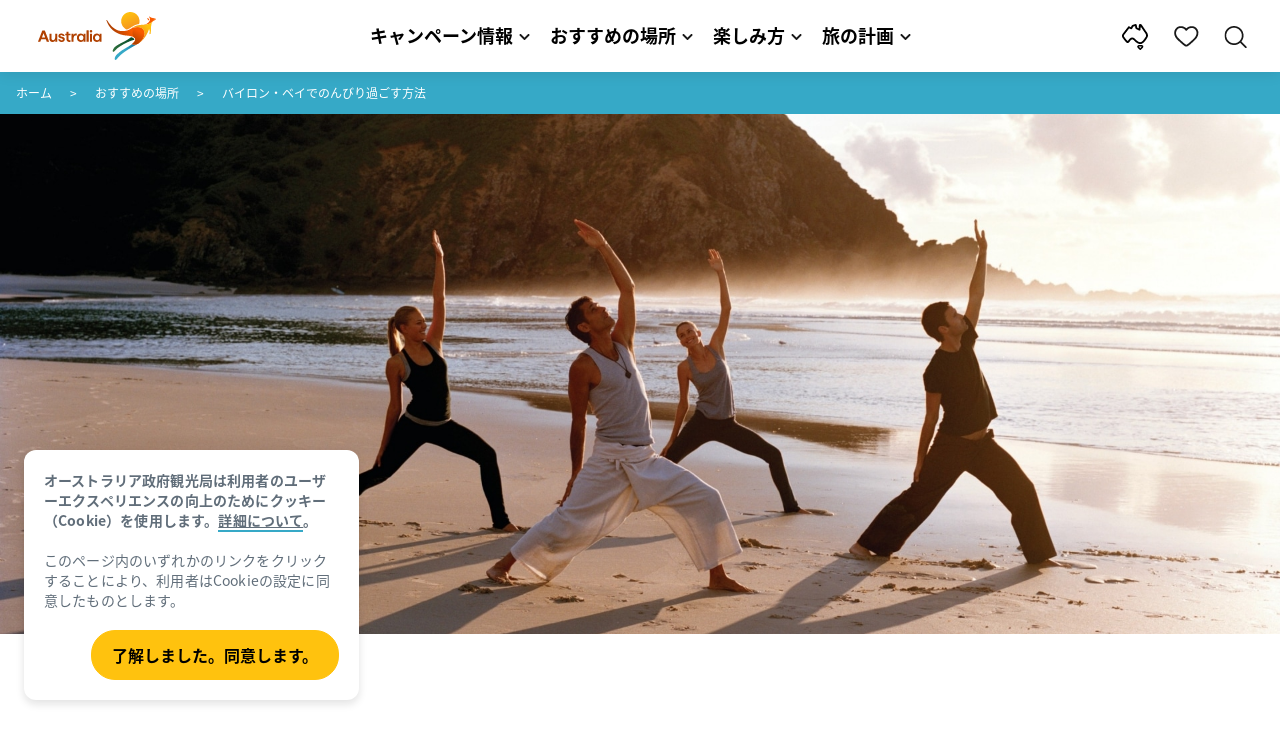

--- FILE ---
content_type: text/html;charset=utf-8
request_url: https://www.australia.com/ja-jp/places/sydney-and-surrounds/chill-out-in-byron-bay.html
body_size: 39858
content:

<!DOCTYPE HTML>
<html lang="ja-JP">
<head>

    <!-- Early CSP nonce bootstrap (Adobe Launch focused) -->
    
    
	<meta http-equiv="content-type" content="text/html; charset=UTF-8"/>
	<meta name="viewport" content="width=device-width, initial-scale=1.0, maximum-scale=2.0, user-scalable=yes"/>
	<meta name="apple-mobile-web-app-capable" content="yes"/>
	<meta http-equiv="X-UA-Compatible" content="IE=edge"/>
	<!-- Remove this meta tag or handle caching in server response -->
	
	
	<script>
// akam-sw.js install script version 1.3.6
"serviceWorker"in navigator&&"find"in[]&&function(){var e=new Promise(function(e){"complete"===document.readyState||!1?e():(window.addEventListener("load",function(){e()}),setTimeout(function(){"complete"!==document.readyState&&e()},1e4))}),n=window.akamServiceWorkerInvoked,r="1.3.6";if(n)aka3pmLog("akam-setup already invoked");else{window.akamServiceWorkerInvoked=!0,window.aka3pmLog=function(){window.akamServiceWorkerDebug&&console.log.apply(console,arguments)};function o(e){(window.BOOMR_mq=window.BOOMR_mq||[]).push(["addVar",{"sm.sw.s":e,"sm.sw.v":r}])}var i="/akam-sw.js",a=new Map;navigator.serviceWorker.addEventListener("message",function(e){var n,r,o=e.data;if(o.isAka3pm)if(o.command){var i=(n=o.command,(r=a.get(n))&&r.length>0?r.shift():null);i&&i(e.data.response)}else if(o.commandToClient)switch(o.commandToClient){case"enableDebug":window.akamServiceWorkerDebug||(window.akamServiceWorkerDebug=!0,aka3pmLog("Setup script debug enabled via service worker message"),v());break;case"boomerangMQ":o.payload&&(window.BOOMR_mq=window.BOOMR_mq||[]).push(o.payload)}aka3pmLog("akam-sw message: "+JSON.stringify(e.data))});var t=function(e){return new Promise(function(n){var r,o;r=e.command,o=n,a.has(r)||a.set(r,[]),a.get(r).push(o),navigator.serviceWorker.controller&&(e.isAka3pm=!0,navigator.serviceWorker.controller.postMessage(e))})},c=function(e){return t({command:"navTiming",navTiming:e})},s=null,m={},d=function(){var e=i;return s&&(e+="?othersw="+encodeURIComponent(s)),function(e,n){return new Promise(function(r,i){aka3pmLog("Registering service worker with URL: "+e),navigator.serviceWorker.register(e,n).then(function(e){aka3pmLog("ServiceWorker registration successful with scope: ",e.scope),r(e),o(1)}).catch(function(e){aka3pmLog("ServiceWorker registration failed: ",e),o(0),i(e)})})}(e,m)},g=navigator.serviceWorker.__proto__.register;if(navigator.serviceWorker.__proto__.register=function(n,r){return n.includes(i)?g.call(this,n,r):(aka3pmLog("Overriding registration of service worker for: "+n),s=new URL(n,window.location.href),m=r,navigator.serviceWorker.controller?new Promise(function(n,r){var o=navigator.serviceWorker.controller.scriptURL;if(o.includes(i)){var a=encodeURIComponent(s);o.includes(a)?(aka3pmLog("Cancelling registration as we already integrate other SW: "+s),navigator.serviceWorker.getRegistration().then(function(e){n(e)})):e.then(function(){aka3pmLog("Unregistering existing 3pm service worker"),navigator.serviceWorker.getRegistration().then(function(e){e.unregister().then(function(){return d()}).then(function(e){n(e)}).catch(function(e){r(e)})})})}else aka3pmLog("Cancelling registration as we already have akam-sw.js installed"),navigator.serviceWorker.getRegistration().then(function(e){n(e)})}):g.call(this,n,r))},navigator.serviceWorker.controller){var u=navigator.serviceWorker.controller.scriptURL;u.includes("/akam-sw.js")||u.includes("/akam-sw-preprod.js")||u.includes("/threepm-sw.js")||(aka3pmLog("Detected existing service worker. Removing and re-adding inside akam-sw.js"),s=new URL(u,window.location.href),e.then(function(){navigator.serviceWorker.getRegistration().then(function(e){m={scope:e.scope},e.unregister(),d()})}))}else e.then(function(){window.akamServiceWorkerPreprod&&(i="/akam-sw-preprod.js"),d()});if(window.performance){var w=window.performance.timing,l=w.responseEnd-w.responseStart;c(l)}e.then(function(){t({command:"pageLoad"})});var k=!1;function v(){window.akamServiceWorkerDebug&&!k&&(k=!0,aka3pmLog("Initializing debug functions at window scope"),window.aka3pmInjectSwPolicy=function(e){return t({command:"updatePolicy",policy:e})},window.aka3pmDisableInjectedPolicy=function(){return t({command:"disableInjectedPolicy"})},window.aka3pmDeleteInjectedPolicy=function(){return t({command:"deleteInjectedPolicy"})},window.aka3pmGetStateAsync=function(){return t({command:"getState"})},window.aka3pmDumpState=function(){aka3pmGetStateAsync().then(function(e){aka3pmLog(JSON.stringify(e,null,"\t"))})},window.aka3pmInjectTiming=function(e){return c(e)},window.aka3pmUpdatePolicyFromNetwork=function(){return t({command:"pullPolicyFromNetwork"})})}v()}}();</script>
<script defer="defer" type="text/javascript" src="https://rum.hlx.page/.rum/@adobe/helix-rum-js@%5E2/dist/micro.js" data-routing="env=prod,tier=publish,ams=Tourism Australia Global" integrity="" crossorigin="anonymous" data-enhancer-version="" data-enhancer-hash=""></script>
<link rel="icon" type="image/png" href="/etc.clientlibs/settings/wcm/designs/tourismaustralia/clientlibs/resources/images/icons/favicon-48.png"/>
	<link rel="shortcut icon" type="image/png" href="/etc.clientlibs/settings/wcm/designs/tourismaustralia/clientlibs/resources/images/icons/favicon-48.png"/>

	<!--icon for a single webpage -->
	<link rel="apple-touch-icon" type="image/png" href="/etc.clientlibs/settings/wcm/designs/common/clientlibs/resources/imgs/icons/apple-touch-icon-180x180.png"/>

	<!--multiple icons for different device resolutions -->
	<link rel="apple-touch-icon" type="image/png" href="/etc.clientlibs/settings/wcm/designs/common/clientlibs/resources/imgs/icons/apple-touch-icon-152x152.png" sizes="152x152"/>
	<link rel="apple-touch-icon" type="image/png" href="/etc.clientlibs/settings/wcm/designs/common/clientlibs/resources/imgs/icons/apple-touch-icon-167x167.png" sizes="167x167"/>
	<link rel="apple-touch-icon" type="image/png" href="/etc.clientlibs/settings/wcm/designs/common/clientlibs/resources/imgs/icons/apple-touch-icon-180x180.png" sizes="180x180"/>

	<meta name="msapplication-TileColor" content="#FFFFFF"/>
	<meta name="msapplication-TileImage" content="/etc.clientlibs/settings/wcm/designs/common/clientlibs/resources/imgs/icons/apple-touch-icon-152x152.png"/>


	<meta name="keywords" content="Byron Bay,ByronBay,Sydney,PlacesToGo"/>
	<meta name="template" content="ausarticle"/>
	<meta property="keywords" content="Byron Bay,ByronBay,Sydney,PlacesToGo || Tourism Australia"/>


	<meta name="description" content="音楽フェスティバル、ファーマーズ・マーケット、ヨガクラス、ビーチに面した朝食で知られるバイロン・ベイでゆっくりとくつろぎましょう。"/>
	<meta property="og:description" content="音楽フェスティバル、ファーマーズ・マーケット、ヨガクラス、ビーチに面した朝食で知られるバイロン・ベイでゆっくりとくつろぎましょう。"/>

	<meta property="contentType" content="Article"/>
	<meta property="contentFormat" content="List - Article"/>
	<meta property="journeyStage" content="Explore"/>
	<meta property="demandDriver" content="World Class Beauty and Natural Environments"/>
	<meta property="interests" content="Relaxation"/>
	<meta property="interestType" content="Health and Wellness"/>
	<meta property="specificInterests" content="Retreats,Yoga,Spas"/>
	
	
	
	
	<meta property="states" content="New South Wales"/>
	
	<meta property="regions" content="Byron Bay"/>
	
	
	
	
	
	
	
	
	
	
	
	

	<meta property="og:title" content="バイロン・ベイでの人気アクティビティと見どころ - オーストラリア政府観光局"/>
	<title>バイロン・ベイでの人気アクティビティと見どころ - オーストラリア政府観光局</title>
<meta name="title" content="バイロン・ベイでの人気アクティビティと見どころ - オーストラリア政府観光局"/>


	<!-- Custom Meta Tags -->
	

	<meta property="og:type" content="website"/>
	<meta property="og:site_name" content="australia.com"/>
	<meta property="og:url" content="https://www.australia.com/ja-jp/places/sydney-and-surrounds/chill-out-in-byron-bay.html"/>

	<meta property="og:image" content="https://www.australia.com/content/dam/assets/photograph/digital/l/g/z/w/1001804.jpg"/>


	<meta name="DC.Creator" content="Tourism Australia"/>
	<meta name="DC.Title" content="バイロン・ベイでの人気アクティビティと見どころ - オーストラリア政府観光局"/>
	<meta name="DC.Description" content="音楽フェスティバル、ファーマーズ・マーケット、ヨガクラス、ビーチに面した朝食で知られるバイロン・ベイでゆっくりとくつろぎましょう。"/>
	<meta name="DC.Date" content="2023-05-23"/>
	<meta name="DC.Type" content="text"/>
	<meta name="id" content="ja_jp_places_sydney-and-surrounds_chill-out-in-byron-bay"/>
	<meta name="category-id" content="Byron Bay|ByronBay|Sydney|PlacesToGo || Tourism Australia"/>
    
	
	<link rel="canonical" href="https://www.australia.com/ja-jp/places/sydney-and-surrounds/chill-out-in-byron-bay.html"/>
	

	
	<link rel="alternate" hreflang="en-AU" href="https://www.australia.com/en/places/sydney-and-surrounds/chill-out-in-byron-bay.html"/>
	<link rel="alternate" hreflang="x-default" href="https://www.australia.com/en/places/sydney-and-surrounds/chill-out-in-byron-bay.html"/>
	

	<link rel="alternate" hreflang="en-NZ" href="https://www.australia.com/en-nz/places/sydney-and-surrounds/chill-out-in-byron-bay.html"/>
	
	
	

	<link rel="alternate" hreflang="en-US" href="https://www.australia.com/en-us/places/sydney-and-surrounds/chill-out-in-byron-bay.html"/>
	
	
	

	<link rel="alternate" hreflang="en-CA" href="https://www.australia.com/en-ca/places/sydney-and-surrounds/chill-out-in-byron-bay.html"/>
	
	
	

	<link rel="alternate" hreflang="en-GB" href="https://www.australia.com/en-gb/places/sydney-and-surrounds/chill-out-in-byron-bay.html"/>
	
	
	

	<link rel="alternate" hreflang="en-IN" href="https://www.australia.com/en-in/places/sydney-and-surrounds/chill-out-in-byron-bay.html"/>
	
	
	

	<link rel="alternate" hreflang="en-MY" href="https://www.australia.com/en-my/places/sydney-and-surrounds/chill-out-in-byron-bay.html"/>
	
	
	

	<link rel="alternate" hreflang="en-SG" href="https://www.australia.com/en-sg/places/sydney-and-surrounds/chill-out-in-byron-bay.html"/>
	
	
	

	<link rel="alternate" hreflang="id-ID" href="https://www.australia.com/id-id/places/sydney-and-surrounds/chill-out-in-byron-bay.html"/>
	
	
	

	<link rel="alternate" hreflang="vi-VN" href="https://www.australia.com/vi-vn/places/sydney-and-surrounds/chill-out-in-byron-bay.html"/>
	
	
	

	<link rel="alternate" hreflang="de-DE" href="https://www.australia.com/de-de/places/sydney-and-surrounds/chill-out-in-byron-bay.html"/>
	
	
	

	<link rel="alternate" hreflang="fr-FR" href="https://www.australia.com/fr-fr/places/sydney-and-surrounds/chill-out-in-byron-bay.html"/>
	
	
	

	<link rel="alternate" hreflang="it-IT" href="https://www.australia.com/it-it/places/sydney-and-surrounds/chill-out-in-byron-bay.html"/>
	
	
	

	<link rel="alternate" hreflang="ja-JP" href="https://www.australia.com/ja-jp/places/sydney-and-surrounds/chill-out-in-byron-bay.html"/>
	
	
	

	<link rel="alternate" hreflang="ko-KR" href="https://www.australia.com/ko-kr/places/sydney-and-surrounds/chill-out-in-byron-bay.html"/>
	
	
	

	<link rel="alternate" hreflang="zh-HK" href="https://www.australia.com/zh-hk/places/sydney-and-surrounds/chill-out-in-byron-bay.html"/>
	
	
	

	<link rel="alternate" hreflang="zh-TW" href="https://www.australia.com/zh-tw/places/sydney-and-surrounds/chill-out-in-byron-bay.html"/>
	
	
	


	

	

    <!-- Early CSP nonce bootstrap: only apply nonce to Adobe Launch inserted scripts -->
    
    
	
    
<link rel="stylesheet" href="/etc.clientlibs/common/clientlibs/core-clientlib-base.min.ACSHASH68afd0ae080acda4ba7d42f4050b6b0b.css" type="text/css">



	<!--Load CSS for editable & static template, Loading all React clientlibs if not authored -->
	
		
    
<link rel="stylesheet" href="/etc.clientlibs/tourismaustralia-react/clientlibs.min.ACSHASHb3eb0e50eac02f7f5b56d29d8449438d.css" type="text/css">



		
    
<link rel="stylesheet" href="/etc.clientlibs/tourismaustralia-react/clientlibs/vendor.min.ACSHASH45072754120a5f69226d024813f6be09.css" type="text/css">



	

	<!-- when option is selected but it's not no react -->
	
	
	
	
	
	
		
    
<link rel="stylesheet" href="/etc.clientlibs/commonv2/clientlibs/ja.min.ACSHASH1b766434a35956b7b2a681a23dcebe5a.css" type="text/css">



		
		
		
    
<link rel="stylesheet" href="/etc.clientlibs/tourismaustraliaV2/clientlibs/ja.min.ACSHASH9cdbdefa17be68ee984201392afb5a78.css" type="text/css">



	
	


<!-- CSP nonce bootstrap moved earlier -->




	


	







    
<!-- Below script tag defines the schema for structured data to improve SEO.  -->

	

    
        
	<script type="application/ld+json">
		{
			"@context": "https://schema.org",
			"@type": "Article",
			"mainEntityOfPage": {
				"@type": "WebPage",
				"@id": "https://www.australia.com/content/australia/ja_jp/places/sydney-and-surrounds/chill-out-in-byron-bay.html"
			},
			"author": {
				"@type": "Person",
				"name": ""
			},
			"headline": "バイロン・ベイでのんびり過ごす方法",
			"description": "音楽フェスティバル、ファーマーズ・マーケット、ヨガクラス、ビーチに面した朝食で知られるバイロン・ベイでゆっくりとくつろぎましょう。",
			"image": {
				"@type": "ImageObject",
				"url": "https://www.australia.com/content/dam/assets/photograph/digital/l/g/z/w/1001804.jpg"
			},
			"datePublished": "2025-06-10T14:03:29+10:00",
			"publisher": {
				"@type": "Organization",
				"name": "",
				"logo": {
					"@type": "ImageObject",
					"url": "https://www.australia.com/etc.clientlibs/tourismaustralia/clientlibs/resources/images/header/v3/logo.svg"
				}
			},
			"dateModified": "2023-05-23T11:58:05+10:00",
			"dateCreated": "2025-06-10T14:03:29+10:00"
		}
	</script>

    

	

	

	
	
		
	<script type="application/ld+json">
		{
"@context":"https://schema.org/",
"@type":"BreadcrumbList",
"itemListElement":[
{
"@type":"ListItem",
"position":"1",
"name":"ホーム",
"item":"https://www.australia.com/ja-jp.html"
},
{
"@type":"ListItem",
"position":"2",
"name":"おすすめの場所",
"item":"https://www.australia.com/ja-jp/places.html"
},
{
"@type":"ListItem",
"position":"3",
"name":"Sydney and surrounds",
"item":"https://www.australia.com/ja-jp/places/sydney-and-surrounds.html"
},
{
"@type":"ListItem",
"position":"4",
"name":"バイロン・ベイでのんびり過ごす方法",
"item":"https://www.australia.com/ja-jp/places/sydney-and-surrounds/chill-out-in-byron-bay.html"
}
]
}
	</script>

	


	
	
    
    <script src="https://assets.adobedtm.com/e9f334e5fe74/644fd9f5d4bc/launch-08439fa78d32.min.js"></script>

    
    
    
    

	<div id="secured-page"></div>
	

<script>(window.BOOMR_mq=window.BOOMR_mq||[]).push(["addVar",{"rua.upush":"false","rua.cpush":"true","rua.upre":"false","rua.cpre":"true","rua.uprl":"false","rua.cprl":"false","rua.cprf":"false","rua.trans":"SJ-9037a8f8-4902-4392-ac26-4de88405803f","rua.cook":"false","rua.ims":"false","rua.ufprl":"false","rua.cfprl":"true","rua.isuxp":"false","rua.texp":"norulematch","rua.ceh":"false","rua.ueh":"false","rua.ieh.st":"0"}]);</script>
                              <script>!function(a){var e="https://s.go-mpulse.net/boomerang/",t="addEventListener";if("False"=="True")a.BOOMR_config=a.BOOMR_config||{},a.BOOMR_config.PageParams=a.BOOMR_config.PageParams||{},a.BOOMR_config.PageParams.pci=!0,e="https://s2.go-mpulse.net/boomerang/";if(window.BOOMR_API_key="WJJLC-F9NBM-566W3-SR6P4-WV4G9",function(){function n(e){a.BOOMR_onload=e&&e.timeStamp||(new Date).getTime()}if(!a.BOOMR||!a.BOOMR.version&&!a.BOOMR.snippetExecuted){a.BOOMR=a.BOOMR||{},a.BOOMR.snippetExecuted=!0;var i,_,o,r=document.createElement("iframe");if(a[t])a[t]("load",n,!1);else if(a.attachEvent)a.attachEvent("onload",n);r.src="javascript:void(0)",r.title="",r.role="presentation",(r.frameElement||r).style.cssText="width:0;height:0;border:0;display:none;",o=document.getElementsByTagName("script")[0],o.parentNode.insertBefore(r,o);try{_=r.contentWindow.document}catch(O){i=document.domain,r.src="javascript:var d=document.open();d.domain='"+i+"';void(0);",_=r.contentWindow.document}_.open()._l=function(){var a=this.createElement("script");if(i)this.domain=i;a.id="boomr-if-as",a.src=e+"WJJLC-F9NBM-566W3-SR6P4-WV4G9",BOOMR_lstart=(new Date).getTime(),this.body.appendChild(a)},_.write("<bo"+'dy onload="document._l();">'),_.close()}}(),"".length>0)if(a&&"performance"in a&&a.performance&&"function"==typeof a.performance.setResourceTimingBufferSize)a.performance.setResourceTimingBufferSize();!function(){if(BOOMR=a.BOOMR||{},BOOMR.plugins=BOOMR.plugins||{},!BOOMR.plugins.AK){var e="true"=="true"?1:0,t="",n="clo4vhqxge76u2kkutqa-f-64d9a2e1b-clientnsv4-s.akamaihd.net",i="false"=="true"?2:1,_={"ak.v":"39","ak.cp":"662850","ak.ai":parseInt("215010",10),"ak.ol":"0","ak.cr":9,"ak.ipv":4,"ak.proto":"h2","ak.rid":"39a8674e","ak.r":47376,"ak.a2":e,"ak.m":"dsca","ak.n":"essl","ak.bpcip":"18.221.202.0","ak.cport":56776,"ak.gh":"23.200.85.112","ak.quicv":"","ak.tlsv":"tls1.3","ak.0rtt":"","ak.0rtt.ed":"","ak.csrc":"-","ak.acc":"","ak.t":"1766499552","ak.ak":"hOBiQwZUYzCg5VSAfCLimQ==NuzGKr9oLYV5KCBoJNrD6cV0bdKoKnB20KibVMtRtgZsR4kOCRjG4bVZ3EsfHb5xkci3U8TwLLXsEnzarQnJTBZ1sy35oUui5MNCYIRfwOEcufveq/5hX6r/CFNEyzBBKNaTBQ36brI8cFj/vzc2eC24j4UKbRWkl7dymd9jyXAjMPnsr2d2AwRslGdGX0bv2Ng5tdnW103zZdtd61U9A2kgQQphKLhP2y9u7jEsBSelN+CtJ+ju3G0YYVD2nQwPsCKaNv5Ujxz9zRGdWAjLWx0Rhs+W+wfTHLpmKzGqNyE+KKM8TMwAryRi/qofvoxxQCRAI8b3eG7uZPIhdktoCyG04hASewcZHZDq0U+3cgZH2N/6+eSbN8lYny9o/k8cDjZWolszAUgO2NNQDF/BKupsdRCZwqX0TaU/4tHsGPQ=","ak.pv":"366","ak.dpoabenc":"","ak.tf":i};if(""!==t)_["ak.ruds"]=t;var o={i:!1,av:function(e){var t="http.initiator";if(e&&(!e[t]||"spa_hard"===e[t]))_["ak.feo"]=void 0!==a.aFeoApplied?1:0,BOOMR.addVar(_)},rv:function(){var a=["ak.bpcip","ak.cport","ak.cr","ak.csrc","ak.gh","ak.ipv","ak.m","ak.n","ak.ol","ak.proto","ak.quicv","ak.tlsv","ak.0rtt","ak.0rtt.ed","ak.r","ak.acc","ak.t","ak.tf"];BOOMR.removeVar(a)}};BOOMR.plugins.AK={akVars:_,akDNSPreFetchDomain:n,init:function(){if(!o.i){var a=BOOMR.subscribe;a("before_beacon",o.av,null,null),a("onbeacon",o.rv,null,null),o.i=!0}return this},is_complete:function(){return!0}}}}()}(window);</script></head>
<body class="site-australia ausarticle global page basicpage" id="ausarticle-972059e95d">




	




	



	<div class="site-wrapper l-overflow-x-hidden blue" data-ta-data-layer-init>
	





















<script>
    if (window.errorPage) document.querySelector('body').classList.add('error-404');
</script>

<header id="main-header">
    <div id="nav-main-header" class="header megamenu">

        
        <div class="accessibility-links">
            <a tabindex="1" class="sr-only vis-focusable" href="#main-content">コンテンツへスキップ</a>
            <a tabindex="2" class="sr-only vis-focusable" href="#main-footer">フッターナビゲーションへスキップ</a>
        </div>
        

        
            
        

        
        <div class="noticeBar">
    

    

</div>

        

        
        <div class="navigation">
		
		









<!-- START OF NEW TA NAVIGATION -->
<div id="_navigation" data-v2-enabled="enabled" class="navigation" data-ceddl-component-info='{ &quot;componentId&quot;: &quot;navigationV2&quot;, &quot;componentName&quot;: &quot;Navigation V2&quot; }'>
	<div id="dt-header">

		<!-- START OF FIXED SEARCH OVERLAY SCREEN -->
		<div id="dt-search">
			<a href="#" id="dt-search-close">
				<img alt="ナビゲーションメニューを閉じる" src="/etc.clientlibs/tourismaustralia/clientlibs/resources/images/navigation/v3/dt-icon-close.svg"/>
			</a>
			<div id="dt-search-content">
				<form action="/ja-jp/search.html" data-search-action-url="/bin/australia/getSearchSuggestions" class="dt-search-form" autocomplete="off" data-search-results-page="/content/australia/ja_jp/search.html">
					<div class="dt-search-input">
						<div href="#" class="dt-search-icon">
							<img alt="検索の実行" src="/etc.clientlibs/tourismaustralia/clientlibs/resources/images/navigation/v3/dt-icon-search.svg"/>
						</div>
						<input name="q" type="text" id="dt-search-input-field-desktop" placeholder="検索"/>
						<a href="#" id="dt-search-clear" data-ceddl-trigger="click" data-ceddl-event-info='{&quot;eventName&quot;: &quot;linkClickv2&quot; , &quot;linkText&quot; : &quot;Clear Search&quot; , &quot;section&quot; : &quot;Search&quot; , &quot;linkUrl&quot; : &quot;&quot; }'>
							<img alt="clear search" src="/etc.clientlibs/tourismaustralia/clientlibs/resources/images/navigation/v3/dt-icon-search-clear.svg"/>
						</a>
					</div>
				</form>
				<div class="dt-search-results-container d-none" data-popular-search-available="available-false">

						<p id="dt-search-results-title"></p>

						<ul id="dt-search-results">
							
						</ul>
				</div>
			</div>
			<div class="dt-mobile-footer-search _footer_text">

				

			</div>
		</div>
		<!-- END OF FIXED SEARCH OVERLAY SCREEN -->

		<!-- START OF DESKTOP MENU BAR -->
		<nav class="dt-navbar">
			<div class="dt-navbar-mobile-toggle-wrap">
				<a href="#" id="dt-navbar-mobile-toggle" type="button" class="_level1_0" data-nav-level="1" data-ceddl-trigger="click" data-ceddl-event-info='{&quot;eventName&quot;: &quot;linkClickv2&quot; , &quot;level1Txt&quot; : &quot;mobile menu&quot; , &quot;icon&quot; : &quot;mobile-icon&quot; , &quot;linkUrl&quot; : &quot;&quot; , &quot;level1LnkPos&quot; : &quot;1&quot; }'>
					<div class="dt-mobile-icon-menu">
						<div class="dt-mobile-icon">
							<img aria-label="search" src="/etc.clientlibs/tourismaustralia/clientlibs/resources/images/navigation/v3/dt-icon-search-menu.svg"/>
						</div>
					</div>
					<div class="dt-mobile-icon-back">
						<div class="dt-mobile-icon">
							<img src="/etc.clientlibs/tourismaustralia/clientlibs/resources/images/navigation/v3/dt-icon-chevron-left.svg" alt="メインメニューに戻る"/>
						</div>
						<span class="dt-mobile-icon-label">Back</span>
					</div>
					<div class="dt-mobile-icon-close">
						<div class="dt-mobile-icon">
							<img src="/etc.clientlibs/tourismaustralia/clientlibs/resources/images/navigation/v3/dt-icon-close.svg" alt="ナビゲーションメニューを閉じる"/>
						</div>
					</div>
				</a>
			</div>

			<a class="dt-navbar-brand _level1_0" href="/ja-jp" data-ceddl-trigger="click" data-nav-level="1" data-ceddl-event-info='{"eventName":"linkClickv2", "level1Txt":"Logo", "icon":"Logo", "level1Url": "/ja-jp" , "level1LnkPos" : "2" }'>
				<img src="/etc.clientlibs/tourismaustralia/clientlibs/resources/images/header/v3/aus-logo-menu.svg" alt="Australia" title="Australia" class="dt-navbar-brand-icon" width="95" height="48"/>


			</a>

			<div id="dt-navbar-menu-desktop">
				<ul class="dt-navbar-nav">
					
						
							
	<li class="dt-nav-item">
		<a class="dt-nav-link _level1_1" href="#" role="button" data-dt-dropdown="キャンペーン情報" data-ceddl-trigger="click" data-nav-level="1" data-ceddl-event-info='{"eventName" : "linkClickv2" , "level1Txt" : "キャンペーン情報", "level1Url": ""  }'>
			キャンペーン情報
			<img src="/etc.clientlibs/tourismaustralia/clientlibs/resources/images/navigation/v3/dt-icon-chevron-down.svg" class="dt-icon-chevron-down" alt="メニュー項目の表示"/>
		</a>
	</li>

						
						
					
						
							
	<li class="dt-nav-item">
		<a class="dt-nav-link _level1_1" href="#" role="button" data-dt-dropdown="おすすめの場所" data-ceddl-trigger="click" data-nav-level="1" data-ceddl-event-info='{"eventName" : "linkClickv2" , "level1Txt" : "おすすめの場所", "level1Url": ""  }'>
			おすすめの場所
			<img src="/etc.clientlibs/tourismaustralia/clientlibs/resources/images/navigation/v3/dt-icon-chevron-down.svg" class="dt-icon-chevron-down" alt="メニュー項目の表示"/>
		</a>
	</li>

						
						
					
						
							
	<li class="dt-nav-item">
		<a class="dt-nav-link _level1_1" href="#" role="button" data-dt-dropdown="楽しみ方" data-ceddl-trigger="click" data-nav-level="1" data-ceddl-event-info='{"eventName" : "linkClickv2" , "level1Txt" : "楽しみ方", "level1Url": ""  }'>
			楽しみ方
			<img src="/etc.clientlibs/tourismaustralia/clientlibs/resources/images/navigation/v3/dt-icon-chevron-down.svg" class="dt-icon-chevron-down" alt="メニュー項目の表示"/>
		</a>
	</li>

						
						
					
						
							
	<li class="dt-nav-item">
		<a class="dt-nav-link _level1_1" href="#" role="button" data-dt-dropdown="旅の計画" data-ceddl-trigger="click" data-nav-level="1" data-ceddl-event-info='{"eventName" : "linkClickv2" , "level1Txt" : "旅の計画", "level1Url": ""  }'>
			旅の計画
			<img src="/etc.clientlibs/tourismaustralia/clientlibs/resources/images/navigation/v3/dt-icon-chevron-down.svg" class="dt-icon-chevron-down" alt="メニュー項目の表示"/>
		</a>
	</li>

						
						
					

				</ul>
			</div>

			<div class="dt-navbar-icons _profile-available-true">
				

	<a href="/ja-jp/explore.html" class="dt-icon dt-icon-map _level1_2" data-nav-level="1" data-ceddl-trigger="click" data-ceddl-event-info='{"eventName": "linkClickv2" , "icon" : "map" , "level1Url" : "/content/australia/ja_jp/explore.html", "level1Text" : "探索" }'>
		<img aria-label="explore map" src="/etc.clientlibs/tourismaustralia/clientlibs/resources/images/navigation/v3/dt-icon-map.svg"/>
	</a>

	

	<span id="ta-common-favourites-header">
		<a href="/ja-jp/wishlist.html" data-nav-level="1" class="dt-icon dt-icon-heart ta-header-icons _level1_2" data-ceddl-trigger="click" data-ceddl-event-info='{"eventName": "linkClickv2" , "icon" : "wishlist" , "level1Url" : "/content/australia/ja_jp/wishlist.html" , "level1Text" : "wishlist"}'>
			<img src="/etc.clientlibs/tourismaustralia/clientlibs/resources/images/navigation/v3/dt-icon-heart.svg" alt="favourite-icon"/>
			<span class="dt-icon-count my-trip-count" style="display:none"></span>
		</a>
	</span>
	<a href="#" id="dt-icon-search-open" class="dt-icon _level1_2" data-nav-level="1" data-ceddl-trigger="click" data-ceddl-event-info='{&quot;eventName&quot;: &quot;linkClickv2&quot; ,&quot;icon&quot; : &quot;search&quot; , &quot;level1Url&quot; : &quot;&quot; , &quot;level1Text&quot; : &quot;search&quot; }'>
		<img aria-label="search" src="/etc.clientlibs/tourismaustralia/clientlibs/resources/images/navigation/v3/dt-icon-search.svg"/>
	</a>




			</div>
		</nav>
		<!-- END OF DESKTOP MENU BAR -->

		<!-- START OF MOBILE MENU -->
		<nav id="dt-navbar-menu-mobile">
			<div id="dt-search-form-mobile">
				<div class="dt-search-input">
					<div class="dt-search-icon">
						<img src="/etc.clientlibs/tourismaustralia/clientlibs/resources/images/navigation/v3/dt-icon-search.svg" alt="検索の実行"/>
					</div>
					<input type="text" id="dt-search-input-field-mobile" placeholder="検索"/>
				</div>
			</div>

			<ul class="dt-navbar-nav">
				<!-- top level nav items -->
				
					
						
	<li class="dt-nav-item">
		<a class="dt-nav-link 0" href="#" role="button" data-dt-dropdown="キャンペーン情報" data-nav-level="1" data-ceddl-trigger="click" data-ceddl-event-info='{"eventName" : "linkClickv2" ,  "level1Txt" : "キャンペーン情報", "level1Url": ""  }'>
			<span>キャンペーン情報</span>
			<img src="/etc.clientlibs/tourismaustralia/clientlibs/resources/images/navigation/v3/dt-icon-chevron-right.svg" class="dt-mobile-icon-chevron-right" alt="メニュー項目の表示"/>
		</a>
	</li>

					
					
				
					
						
	<li class="dt-nav-item">
		<a class="dt-nav-link 0" href="#" role="button" data-dt-dropdown="おすすめの場所" data-nav-level="1" data-ceddl-trigger="click" data-ceddl-event-info='{"eventName" : "linkClickv2" ,  "level1Txt" : "おすすめの場所", "level1Url": ""  }'>
			<span>おすすめの場所</span>
			<img src="/etc.clientlibs/tourismaustralia/clientlibs/resources/images/navigation/v3/dt-icon-chevron-right.svg" class="dt-mobile-icon-chevron-right" alt="メニュー項目の表示"/>
		</a>
	</li>

					
					
				
					
						
	<li class="dt-nav-item">
		<a class="dt-nav-link 0" href="#" role="button" data-dt-dropdown="楽しみ方" data-nav-level="1" data-ceddl-trigger="click" data-ceddl-event-info='{"eventName" : "linkClickv2" ,  "level1Txt" : "楽しみ方", "level1Url": ""  }'>
			<span>楽しみ方</span>
			<img src="/etc.clientlibs/tourismaustralia/clientlibs/resources/images/navigation/v3/dt-icon-chevron-right.svg" class="dt-mobile-icon-chevron-right" alt="メニュー項目の表示"/>
		</a>
	</li>

					
					
				
					
						
	<li class="dt-nav-item">
		<a class="dt-nav-link 0" href="#" role="button" data-dt-dropdown="旅の計画" data-nav-level="1" data-ceddl-trigger="click" data-ceddl-event-info='{"eventName" : "linkClickv2" ,  "level1Txt" : "旅の計画", "level1Url": ""  }'>
			<span>旅の計画</span>
			<img src="/etc.clientlibs/tourismaustralia/clientlibs/resources/images/navigation/v3/dt-icon-chevron-right.svg" class="dt-mobile-icon-chevron-right" alt="メニュー項目の表示"/>
		</a>
	</li>

					
					
				

				<li class="dt-nav-item _profile-available-true">
					<a class="dt-nav-link" href="/ja-jp/explore.html" role="button" data-nav-level="1" data-ceddl-trigger="click" data-ceddl-event-info='{&quot;eventName&quot;:&quot;linkClickv2&quot;, &quot;linkText&quot;:&quot;Favourites Page&quot;, &quot;linkUrl&quot;: &quot;&quot;}'>
						探索
					</a>
				</li>
				

			</ul>
			<div class="dt-mobile-footer-copy _footer_text">

				

			</div>

		</nav>
		<!-- END OF MOBILE MENU -->

		<div id="dt-dropdown-menu-wrapper">

			
				

					<div class="dt-dropdown-menu" data-dt-active-submenu="キャンペーン情報-0" data-dt-dropdown="キャンペーン情報">
						<div class="dt-dropdown-bg"></div>

						<div class="dt-submenu-buttons-wrapper">
							<div class="dt-submenu-buttons-overflow">
								<button type="button" class="dt-overflow-scroll-btn dt-overflow-scroll-left">
								  <span>
									<img src="/etc.clientlibs/tourismaustralia/clientlibs/resources/images/navigation/v3/dt-icon-chevron-right.svg" alt="メニュー項目の表示"/>
								  </span>
								</button>
								<button type="button" class="dt-overflow-scroll-btn dt-overflow-scroll-right">
								  <span>
									<img src="/etc.clientlibs/tourismaustralia/clientlibs/resources/images/navigation/v3/dt-icon-chevron-right.svg" alt="メニュー項目の表示"/>
								  </span>
								</button>
									<!-- categories -->
									
							</div>
						</div>

						<!-- top level nav items -->
						
								<div class="dt-submenu-content" data-dt-submenu="キャンペーン情報-0" data-level-index="0">
									

										
										
											<a href="/ja-jp/travel-inspiration/australia-travel-stories.html" class="mega-menu-tile" data-nav-level="2" data-ceddl-trigger="click" data-ceddl-event-info='{"eventName":"linkClickv2",
											   "level1LnkPos" : "" ,
											   "level2LnkPos" : "" ,
											   "imgAltText" : "ヤシの木が茂る黄金色のビーチに立っているあばれる君 © Tourism Australia" ,
											   "imgUrl" : "/content/australia/ja_jp/travel-inspiration/australia-travel-stories/jcr:content/image.adapt.800.HIGH.jpg",
											   "level1Txt" : "キャンペーン情報" ,
											   "level1Url" : "" ,
											   "level2Txt" : "「グッデイ！」ではじめよう、オーストラリア",
											   "level2Url": "/content/australia/ja_jp/travel-inspiration/australia-travel-stories.html"}'>
										
											<picture>
												<img class="blur-up lazyload" data-src="/content/australia/ja_jp/travel-inspiration/australia-travel-stories/jcr:content/image.adapt.800.HIGH.jpg" src="/content/australia/ja_jp/travel-inspiration/australia-travel-stories/_jcr_content/image.adapt.10.HIGH.jpg" alt="ヤシの木が茂る黄金色のビーチに立っているあばれる君 © Tourism Australia" title="ヤシの木が茂る黄金色のビーチに立っているあばれる君 © Tourism Australia"/>
											</picture>
										<div class="mega-menu-tile-title">
											<p>「グッデイ！」ではじめよう、オーストラリア</p>
										</div>
									</a>
									

										
										
											<a href="/ja-jp/things-to-do/australia-world-heritage-sites-journey.html" class="mega-menu-tile" data-nav-level="2" data-ceddl-trigger="click" data-ceddl-event-info='{"eventName":"linkClickv2",
											   "level1LnkPos" : "" ,
											   "level2LnkPos" : "" ,
											   "imgAltText" : "あばれる君 © Tourism Australia" ,
											   "imgUrl" : "/content/australia/ja_jp/things-to-do/australia-world-heritage-sites-journey/jcr:content/image.adapt.800.HIGH.jpg",
											   "level1Txt" : "キャンペーン情報" ,
											   "level1Url" : "" ,
											   "level2Txt" : "あばれる君が行く、 世界遺産は“体験”だ！",
											   "level2Url": "/content/australia/ja_jp/things-to-do/australia-world-heritage-sites-journey.html"}'>
										
											<picture>
												<img class="blur-up lazyload" data-src="/content/australia/ja_jp/things-to-do/australia-world-heritage-sites-journey/jcr:content/image.adapt.800.HIGH.jpg" src="/content/australia/ja_jp/things-to-do/australia-world-heritage-sites-journey/_jcr_content/image.adapt.10.HIGH.jpg" alt="あばれる君 © Tourism Australia" title="あばれる君 © Tourism Australia"/>
											</picture>
										<div class="mega-menu-tile-title">
											<p>あばれる君が行く、 世界遺産は“体験”だ！</p>
										</div>
									</a>
									

										
										
											<a href="/ja-jp/discover-your-australia.html#/start" class="mega-menu-tile" data-nav-level="2" data-ceddl-trigger="click" data-ceddl-event-info='{"eventName":"linkClickv2",
											   "level1LnkPos" : "" ,
											   "level2LnkPos" : "" ,
											   "imgAltText" : "Twelve Apostles, Great Ocean Road, Victoria © Tourism Australia" ,
											   "imgUrl" : "/content/australia/ja_jp/discover-your-australia/jcr:content/image.adapt.800.HIGH.jpg",
											   "level1Txt" : "キャンペーン情報" ,
											   "level1Url" : "" ,
											   "level2Txt" : "自分らしいオーストラリアの旅を見つけましょう",
											   "level2Url": "/content/australia/ja_jp/discover-your-australia.html#/start"}'>
										
											<picture>
												<img class="blur-up lazyload" data-src="/content/australia/ja_jp/discover-your-australia/jcr:content/image.adapt.800.HIGH.jpg" src="/content/australia/ja_jp/discover-your-australia/_jcr_content/image.adapt.10.HIGH.jpg" alt="Twelve Apostles, Great Ocean Road, Victoria © Tourism Australia" title="Twelve Apostles, Great Ocean Road, Victoria © Tourism Australia"/>
											</picture>
										<div class="mega-menu-tile-title">
											<p>自分らしいオーストラリアの旅を見つけましょう</p>
										</div>
									</a>
									

										
										
											<a href="/ja-jp/deals-and-travel-packages.html" class="mega-menu-tile" data-nav-level="2" data-ceddl-trigger="click" data-ceddl-event-info='{"eventName":"linkClickv2",
											   "level1LnkPos" : "" ,
											   "level2LnkPos" : "" ,
											   "imgAltText" : "クイーンズランド州、シーニック・リム、コールーンバ・ヴィンヤーズ・アンド・ラベンダー・ファームにて、夕焼けのラベンダー畑を歩く人々 © Tourism Australia" ,
											   "imgUrl" : "/content/australia/ja_jp/deals-and-travel-packages/jcr:content/image.adapt.800.HIGH.jpg",
											   "level1Txt" : "キャンペーン情報" ,
											   "level1Url" : "" ,
											   "level2Txt" : "おすすめツアー・航空券情報",
											   "level2Url": "/content/australia/ja_jp/deals-and-travel-packages.html"}'>
										
											<picture>
												<img class="blur-up lazyload" data-src="/content/australia/ja_jp/deals-and-travel-packages/jcr:content/image.adapt.800.HIGH.jpg" src="/content/australia/ja_jp/deals-and-travel-packages/_jcr_content/image.adapt.10.HIGH.jpg" alt="クイーンズランド州、シーニック・リム、コールーンバ・ヴィンヤーズ・アンド・ラベンダー・ファームにて、夕焼けのラベンダー畑を歩く人々 © Tourism Australia" title="クイーンズランド州、シーニック・リム、コールーンバ・ヴィンヤーズ・アンド・ラベンダー・ファームにて、夕焼けのラベンダー畑を歩く人々 © Tourism Australia"/>
											</picture>
										<div class="mega-menu-tile-title">
											<p>おすすめツアー・航空券情報</p>
										</div>
									</a>
									



										


								</div>
						
					</div>
				
			
				

					<div class="dt-dropdown-menu" data-dt-active-submenu="おすすめの場所-0" data-dt-dropdown="おすすめの場所">
						<div class="dt-dropdown-bg"></div>

						<div class="dt-submenu-buttons-wrapper">
							<div class="dt-submenu-buttons-overflow">
								<button type="button" class="dt-overflow-scroll-btn dt-overflow-scroll-left">
								  <span>
									<img src="/etc.clientlibs/tourismaustralia/clientlibs/resources/images/navigation/v3/dt-icon-chevron-right.svg" alt="メニュー項目の表示"/>
								  </span>
								</button>
								<button type="button" class="dt-overflow-scroll-btn dt-overflow-scroll-right">
								  <span>
									<img src="/etc.clientlibs/tourismaustralia/clientlibs/resources/images/navigation/v3/dt-icon-chevron-right.svg" alt="メニュー項目の表示"/>
								  </span>
								</button>
									<!-- categories -->
									<div class="dt-submenu-buttons">
										
											<a href="#" class="dt-submenu-button" data-dt-submenu="おすすめの場所-0" data-dt-index="0" data-ceddl-trigger="click" data-nav-level="2" data-ceddl-event-info='{"eventName":"linkClickv2", "level2LnkPos" : "0" , "level1Txt" : "おすすめの場所" , "level1Url" : "" , "level2Txt" : "都市", "level2Url": ""}'>
												都市
											</a>
										
											<a href="#" class="dt-submenu-button" data-dt-submenu="おすすめの場所-1" data-dt-index="1" data-ceddl-trigger="click" data-nav-level="2" data-ceddl-event-info='{"eventName":"linkClickv2", "level2LnkPos" : "1" , "level1Txt" : "おすすめの場所" , "level1Url" : "" , "level2Txt" : "州", "level2Url": ""}'>
												州
											</a>
										
											<a href="#" class="dt-submenu-button" data-dt-submenu="おすすめの場所-2" data-dt-index="2" data-ceddl-trigger="click" data-nav-level="2" data-ceddl-event-info='{"eventName":"linkClickv2", "level2LnkPos" : "2" , "level1Txt" : "おすすめの場所" , "level1Url" : "" , "level2Txt" : "ビーチ", "level2Url": ""}'>
												ビーチ
											</a>
										
											<a href="#" class="dt-submenu-button" data-dt-submenu="おすすめの場所-3" data-dt-index="3" data-ceddl-trigger="click" data-nav-level="2" data-ceddl-event-info='{"eventName":"linkClickv2", "level2LnkPos" : "3" , "level1Txt" : "おすすめの場所" , "level1Url" : "" , "level2Txt" : "島", "level2Url": ""}'>
												島
											</a>
										
											<a href="#" class="dt-submenu-button" data-dt-submenu="おすすめの場所-4" data-dt-index="4" data-ceddl-trigger="click" data-nav-level="2" data-ceddl-event-info='{"eventName":"linkClickv2", "level2LnkPos" : "4" , "level1Txt" : "おすすめの場所" , "level1Url" : "" , "level2Txt" : "郊外", "level2Url": ""}'>
												郊外
											</a>
										
											<a href="#" class="dt-submenu-button" data-dt-submenu="おすすめの場所-5" data-dt-index="5" data-ceddl-trigger="click" data-nav-level="2" data-ceddl-event-info='{"eventName":"linkClickv2", "level2LnkPos" : "5" , "level1Txt" : "おすすめの場所" , "level1Url" : "" , "level2Txt" : "アウトバック", "level2Url": ""}'>
												アウトバック
											</a>
										
											<a href="#" class="dt-submenu-button" data-dt-submenu="おすすめの場所-6" data-dt-index="6" data-ceddl-trigger="click" data-nav-level="2" data-ceddl-event-info='{"eventName":"linkClickv2", "level2LnkPos" : "6" , "level1Txt" : "おすすめの場所" , "level1Url" : "" , "level2Txt" : "自然", "level2Url": ""}'>
												自然
											</a>
										
									</div>
							</div>
						</div>

						<!-- top level nav items -->
						
								<div class="dt-submenu-content" data-dt-submenu="おすすめの場所-0" data-level-index="0">
									

										
											<a href="/ja-jp/places/sydney-and-surrounds/guide-to-sydney.html" class="mega-menu-tile" data-ceddl-trigger="click" data-nav-level="3" data-ceddl-event-info='{"eventName":"linkClickv2",
											   "level3LnkPos" : "",
											   "imgAltText" : "ニュー・サウス・ウェールズ州、シドニー、ジャガランダと日没時のシドニー・ハーバー © Destination NSW" ,
											   "imgUrl" : "/content/australia/ja_jp/places/sydney-and-surrounds/guide-to-sydney/jcr:content/image.adapt.800.HIGH.jpg",
											   "level1Txt" : "おすすめの場所" ,
											   "level1Url" : "" ,
											   "level2Txt" : "都市",
											   "level2Url": "" ,
											   "level3Txt" : "シドニー",
											   "level3Url": "/content/australia/ja_jp/places/sydney-and-surrounds/guide-to-sydney.html"}'>
										
										
											<picture>
												<img class="blur-up lazyload" data-src="/content/australia/ja_jp/places/sydney-and-surrounds/guide-to-sydney/jcr:content/image.adapt.800.HIGH.jpg" src="/content/australia/ja_jp/places/sydney-and-surrounds/guide-to-sydney/_jcr_content/image.adapt.10.HIGH.jpg" alt="ニュー・サウス・ウェールズ州、シドニー、ジャガランダと日没時のシドニー・ハーバー © Destination NSW" title="ニュー・サウス・ウェールズ州、シドニー、ジャガランダと日没時のシドニー・ハーバー © Destination NSW"/>
											</picture>
										<div class="mega-menu-tile-title">
											<p>シドニー</p>
										</div>
									</a>
									

										
											<a href="/ja-jp/places/melbourne-and-surrounds/guide-to-melbourne.html" class="mega-menu-tile" data-ceddl-trigger="click" data-nav-level="3" data-ceddl-event-info='{"eventName":"linkClickv2",
											   "level3LnkPos" : "",
											   "imgAltText" : "ビクトリア州、メルボルン © Ray Captures" ,
											   "imgUrl" : "/content/australia/ja_jp/places/melbourne-and-surrounds/guide-to-melbourne/jcr:content/image.adapt.800.HIGH.jpg",
											   "level1Txt" : "おすすめの場所" ,
											   "level1Url" : "" ,
											   "level2Txt" : "都市",
											   "level2Url": "" ,
											   "level3Txt" : "メルボルン",
											   "level3Url": "/content/australia/ja_jp/places/melbourne-and-surrounds/guide-to-melbourne.html"}'>
										
										
											<picture>
												<img class="blur-up lazyload" data-src="/content/australia/ja_jp/places/melbourne-and-surrounds/guide-to-melbourne/jcr:content/image.adapt.800.HIGH.jpg" src="/content/australia/ja_jp/places/melbourne-and-surrounds/guide-to-melbourne/_jcr_content/image.adapt.10.HIGH.jpg" alt="ビクトリア州、メルボルン © Ray Captures" title="ビクトリア州、メルボルン © Ray Captures"/>
											</picture>
										<div class="mega-menu-tile-title">
											<p>メルボルン</p>
										</div>
									</a>
									

										
											<a href="/ja-jp/places/brisbane-and-surrounds/guide-to-brisbane.html" class="mega-menu-tile" data-ceddl-trigger="click" data-nav-level="3" data-ceddl-event-info='{"eventName":"linkClickv2",
											   "level3LnkPos" : "",
											   "imgAltText" : "クイーンズランド州、ブリスベン、カンガルー・ポイント・ピクニック © Brisbane Marketing" ,
											   "imgUrl" : "/content/australia/ja_jp/places/brisbane-and-surrounds/guide-to-brisbane/jcr:content/image.adapt.800.HIGH.jpg",
											   "level1Txt" : "おすすめの場所" ,
											   "level1Url" : "" ,
											   "level2Txt" : "都市",
											   "level2Url": "" ,
											   "level3Txt" : "ブリスベン",
											   "level3Url": "/content/australia/ja_jp/places/brisbane-and-surrounds/guide-to-brisbane.html"}'>
										
										
											<picture>
												<img class="blur-up lazyload" data-src="/content/australia/ja_jp/places/brisbane-and-surrounds/guide-to-brisbane/jcr:content/image.adapt.800.HIGH.jpg" src="/content/australia/ja_jp/places/brisbane-and-surrounds/guide-to-brisbane/_jcr_content/image.adapt.10.HIGH.jpg" alt="クイーンズランド州、ブリスベン、カンガルー・ポイント・ピクニック © Brisbane Marketing" title="クイーンズランド州、ブリスベン、カンガルー・ポイント・ピクニック © Brisbane Marketing"/>
											</picture>
										<div class="mega-menu-tile-title">
											<p>ブリスベン</p>
										</div>
									</a>
									

										
											<a href="/ja-jp/places/perth-and-surrounds/guide-to-perth.html" class="mega-menu-tile" data-ceddl-trigger="click" data-nav-level="3" data-ceddl-event-info='{"eventName":"linkClickv2",
											   "level3LnkPos" : "",
											   "imgAltText" : "西オーストラリア州、パース、エリザベス・キー（Elizabeth Quay）© Tourism Australia" ,
											   "imgUrl" : "/content/australia/ja_jp/places/perth-and-surrounds/guide-to-perth/jcr:content/image.adapt.800.HIGH.jpg",
											   "level1Txt" : "おすすめの場所" ,
											   "level1Url" : "" ,
											   "level2Txt" : "都市",
											   "level2Url": "" ,
											   "level3Txt" : "パース",
											   "level3Url": "/content/australia/ja_jp/places/perth-and-surrounds/guide-to-perth.html"}'>
										
										
											<picture>
												<img class="blur-up lazyload" data-src="/content/australia/ja_jp/places/perth-and-surrounds/guide-to-perth/jcr:content/image.adapt.800.HIGH.jpg" src="/content/australia/ja_jp/places/perth-and-surrounds/guide-to-perth/_jcr_content/image.adapt.10.HIGH.jpg" alt="西オーストラリア州、パース、エリザベス・キー（Elizabeth Quay）© Tourism Australia" title="西オーストラリア州、パース、エリザベス・キー（Elizabeth Quay）© Tourism Australia"/>
											</picture>
										<div class="mega-menu-tile-title">
											<p>パース</p>
										</div>
									</a>
									

										
											<a href="/ja-jp/places/gold-coast-and-surrounds/guide-to-the-gold-coast.html" class="mega-menu-tile" data-ceddl-trigger="click" data-nav-level="3" data-ceddl-event-info='{"eventName":"linkClickv2",
											   "level3LnkPos" : "",
											   "imgAltText" : "クイーンズランド州、ゴールド・コースト © Tourism Australia" ,
											   "imgUrl" : "/content/australia/ja_jp/places/gold-coast-and-surrounds/guide-to-the-gold-coast/jcr:content/image.adapt.800.HIGH.jpg",
											   "level1Txt" : "おすすめの場所" ,
											   "level1Url" : "" ,
											   "level2Txt" : "都市",
											   "level2Url": "" ,
											   "level3Txt" : "ゴールド・コースト",
											   "level3Url": "/content/australia/ja_jp/places/gold-coast-and-surrounds/guide-to-the-gold-coast.html"}'>
										
										
											<picture>
												<img class="blur-up lazyload" data-src="/content/australia/ja_jp/places/gold-coast-and-surrounds/guide-to-the-gold-coast/jcr:content/image.adapt.800.HIGH.jpg" src="/content/australia/ja_jp/places/gold-coast-and-surrounds/guide-to-the-gold-coast/_jcr_content/image.adapt.10.HIGH.jpg" alt="クイーンズランド州、ゴールド・コースト © Tourism Australia" title="クイーンズランド州、ゴールド・コースト © Tourism Australia"/>
											</picture>
										<div class="mega-menu-tile-title">
											<p>ゴールド・コースト</p>
										</div>
									</a>
									

										
											<a href="/ja-jp/places/adelaide-and-surrounds/guide-to-adelaide.html" class="mega-menu-tile" data-ceddl-trigger="click" data-nav-level="3" data-ceddl-event-info='{"eventName":"linkClickv2",
											   "level3LnkPos" : "",
											   "imgAltText" : "南オーストラリア州、アデレード、ミア・マルガリータ © South Australian Tourism Commission" ,
											   "imgUrl" : "/content/australia/ja_jp/places/adelaide-and-surrounds/guide-to-adelaide/jcr:content/image.adapt.800.HIGH.jpg",
											   "level1Txt" : "おすすめの場所" ,
											   "level1Url" : "" ,
											   "level2Txt" : "都市",
											   "level2Url": "" ,
											   "level3Txt" : "アデレード",
											   "level3Url": "/content/australia/ja_jp/places/adelaide-and-surrounds/guide-to-adelaide.html"}'>
										
										
											<picture>
												<img class="blur-up lazyload" data-src="/content/australia/ja_jp/places/adelaide-and-surrounds/guide-to-adelaide/jcr:content/image.adapt.800.HIGH.jpg" src="/content/australia/ja_jp/places/adelaide-and-surrounds/guide-to-adelaide/_jcr_content/image.adapt.10.HIGH.jpg" alt="南オーストラリア州、アデレード、ミア・マルガリータ © South Australian Tourism Commission" title="南オーストラリア州、アデレード、ミア・マルガリータ © South Australian Tourism Commission"/>
											</picture>
										<div class="mega-menu-tile-title">
											<p>アデレード</p>
										</div>
									</a>
									

										
											<a href="/ja-jp/places/cairns-and-surrounds/guide-to-cairns.html" class="mega-menu-tile" data-ceddl-trigger="click" data-nav-level="3" data-ceddl-event-info='{"eventName":"linkClickv2",
											   "level3LnkPos" : "",
											   "imgAltText" : "クイーンズランド州、ケアンズ市街、ライリー・リゾート（Riley Resort）© Tourism Australia" ,
											   "imgUrl" : "/content/australia/ja_jp/places/cairns-and-surrounds/guide-to-cairns/jcr:content/image.adapt.800.HIGH.jpg",
											   "level1Txt" : "おすすめの場所" ,
											   "level1Url" : "" ,
											   "level2Txt" : "都市",
											   "level2Url": "" ,
											   "level3Txt" : "ケアンズ",
											   "level3Url": "/content/australia/ja_jp/places/cairns-and-surrounds/guide-to-cairns.html"}'>
										
										
											<picture>
												<img class="blur-up lazyload" data-src="/content/australia/ja_jp/places/cairns-and-surrounds/guide-to-cairns/jcr:content/image.adapt.800.HIGH.jpg" src="/content/australia/ja_jp/places/cairns-and-surrounds/guide-to-cairns/_jcr_content/image.adapt.10.HIGH.jpg" alt="クイーンズランド州、ケアンズ市街、ライリー・リゾート（Riley Resort）© Tourism Australia" title="クイーンズランド州、ケアンズ市街、ライリー・リゾート（Riley Resort）© Tourism Australia"/>
											</picture>
										<div class="mega-menu-tile-title">
											<p>ケアンズ</p>
										</div>
									</a>
									

										
											<a href="/ja-jp/places/darwin-and-surrounds/guide-to-darwin.html" class="mega-menu-tile" data-ceddl-trigger="click" data-nav-level="3" data-ceddl-event-info='{"eventName":"linkClickv2",
											   "level3LnkPos" : "",
											   "imgAltText" : "ノーザンテリトリー、ダーウィン © Tourism Australia" ,
											   "imgUrl" : "/content/australia/ja_jp/places/darwin-and-surrounds/guide-to-darwin/jcr:content/image.adapt.800.HIGH.jpg",
											   "level1Txt" : "おすすめの場所" ,
											   "level1Url" : "" ,
											   "level2Txt" : "都市",
											   "level2Url": "" ,
											   "level3Txt" : "ダーウィン",
											   "level3Url": "/content/australia/ja_jp/places/darwin-and-surrounds/guide-to-darwin.html"}'>
										
										
											<picture>
												<img class="blur-up lazyload" data-src="/content/australia/ja_jp/places/darwin-and-surrounds/guide-to-darwin/jcr:content/image.adapt.800.HIGH.jpg" src="/content/australia/ja_jp/places/darwin-and-surrounds/guide-to-darwin/_jcr_content/image.adapt.10.HIGH.jpg" alt="ノーザンテリトリー、ダーウィン © Tourism Australia" title="ノーザンテリトリー、ダーウィン © Tourism Australia"/>
											</picture>
										<div class="mega-menu-tile-title">
											<p>ダーウィン</p>
										</div>
									</a>
									

										
											<a href="/ja-jp/places/hobart-and-surrounds/guide-to-hobart.html" class="mega-menu-tile" data-ceddl-trigger="click" data-nav-level="3" data-ceddl-event-info='{"eventName":"linkClickv2",
											   "level3LnkPos" : "",
											   "imgAltText" : "タスマニア州、ホバート、ホバート・ハーバーの穏やかな海で停泊している青いボート © Adam Gibson" ,
											   "imgUrl" : "/content/australia/ja_jp/places/hobart-and-surrounds/guide-to-hobart/jcr:content/image.adapt.800.HIGH.jpg",
											   "level1Txt" : "おすすめの場所" ,
											   "level1Url" : "" ,
											   "level2Txt" : "都市",
											   "level2Url": "" ,
											   "level3Txt" : "ホバート",
											   "level3Url": "/content/australia/ja_jp/places/hobart-and-surrounds/guide-to-hobart.html"}'>
										
										
											<picture>
												<img class="blur-up lazyload" data-src="/content/australia/ja_jp/places/hobart-and-surrounds/guide-to-hobart/jcr:content/image.adapt.800.HIGH.jpg" src="/content/australia/ja_jp/places/hobart-and-surrounds/guide-to-hobart/_jcr_content/image.adapt.10.HIGH.jpg" alt="タスマニア州、ホバート、ホバート・ハーバーの穏やかな海で停泊している青いボート © Adam Gibson" title="タスマニア州、ホバート、ホバート・ハーバーの穏やかな海で停泊している青いボート © Adam Gibson"/>
											</picture>
										<div class="mega-menu-tile-title">
											<p>ホバート</p>
										</div>
									</a>
									

										
											<a href="/ja-jp/places/canberra-and-surrounds/guide-to-canberra.html" class="mega-menu-tile" data-ceddl-trigger="click" data-nav-level="3" data-ceddl-event-info='{"eventName":"linkClickv2",
											   "level3LnkPos" : "",
											   "imgAltText" : "オーストラリア首都特別地域、キャンベラ © Tourism Australia" ,
											   "imgUrl" : "/content/australia/ja_jp/places/canberra-and-surrounds/guide-to-canberra/jcr:content/image.adapt.800.HIGH.jpg",
											   "level1Txt" : "おすすめの場所" ,
											   "level1Url" : "" ,
											   "level2Txt" : "都市",
											   "level2Url": "" ,
											   "level3Txt" : "キャンベラ",
											   "level3Url": "/content/australia/ja_jp/places/canberra-and-surrounds/guide-to-canberra.html"}'>
										
										
											<picture>
												<img class="blur-up lazyload" data-src="/content/australia/ja_jp/places/canberra-and-surrounds/guide-to-canberra/jcr:content/image.adapt.800.HIGH.jpg" src="/content/australia/ja_jp/places/canberra-and-surrounds/guide-to-canberra/_jcr_content/image.adapt.10.HIGH.jpg" alt="オーストラリア首都特別地域、キャンベラ © Tourism Australia" title="オーストラリア首都特別地域、キャンベラ © Tourism Australia"/>
											</picture>
										<div class="mega-menu-tile-title">
											<p>キャンベラ</p>
										</div>
									</a>
									



										<a href="/ja-jp/places.html" class="mega-menu-tile" data-ceddl-trigger="click" data-nav-level="3" data-ceddl-event-info='{&#34;eventName&#34;:&#34;linkClickv2&#34;, &#34;level1Txt&#34; : &#34;おすすめの場所&#34; , &#34;level1Url&#34; : &#34;&#34; , &#34;level2Txt&#34; : &#34;都市&#34;, &#34;level2Url&#34;: &#34;&#34; , &#34;level3Txt&#34; : &#34;もっと見る&#34;, &#34;level3Url&#34;: &#34;/content/australia/ja_jp/places.html&#34;}'>
											<div class="mega-menu-tile-title mega-menu-tile-more">
												<div class="dt-icon-button">
													<img src="/etc.clientlibs/tourismaustralia/clientlibs/resources/images/navigation/v3/dt-icon-arrow-right.svg" alt="もっと見る"/>
												</div>
												<p>もっと見る</p>
											</div>
										</a>


								</div>
						
								<div class="dt-submenu-content" data-dt-submenu="おすすめの場所-1" data-level-index="1">
									

										
											<a href="/ja-jp/places/australian-capital-territory.html" class="mega-menu-tile" data-ceddl-trigger="click" data-nav-level="3" data-ceddl-event-info='{"eventName":"linkClickv2",
											   "level3LnkPos" : "",
											   "imgAltText" : "オーストラリア首都特別地域、キャンベラ © Damian Breach for VisitCanberra" ,
											   "imgUrl" : "/content/australia/ja_jp/places/australian-capital-territory/jcr:content/image.adapt.800.HIGH.jpg",
											   "level1Txt" : "おすすめの場所" ,
											   "level1Url" : "" ,
											   "level2Txt" : "州",
											   "level2Url": "" ,
											   "level3Txt" : "オーストラリア首都特別地域",
											   "level3Url": "/content/australia/ja_jp/places/australian-capital-territory.html"}'>
										
										
											<picture>
												<img class="blur-up lazyload" data-src="/content/australia/ja_jp/places/australian-capital-territory/jcr:content/image.adapt.800.HIGH.jpg" src="/content/australia/ja_jp/places/australian-capital-territory/_jcr_content/image.adapt.10.HIGH.jpg" alt="オーストラリア首都特別地域、キャンベラ © Damian Breach for VisitCanberra" title="オーストラリア首都特別地域、キャンベラ © Damian Breach for VisitCanberra"/>
											</picture>
										<div class="mega-menu-tile-title">
											<p>オーストラリア首都特別地域</p>
										</div>
									</a>
									

										
											<a href="/ja-jp/places/new-south-wales.html" class="mega-menu-tile" data-ceddl-trigger="click" data-nav-level="3" data-ceddl-event-info='{"eventName":"linkClickv2",
											   "level3LnkPos" : "",
											   "imgAltText" : "ニューサウスウェールズ州、シドニー、ボンダイ © Georges Antoni and Ken Butti" ,
											   "imgUrl" : "/content/australia/ja_jp/places/new-south-wales/jcr:content/image.adapt.800.HIGH.jpg",
											   "level1Txt" : "おすすめの場所" ,
											   "level1Url" : "" ,
											   "level2Txt" : "州",
											   "level2Url": "" ,
											   "level3Txt" : "ニュー・サウス・ウェールズ州",
											   "level3Url": "/content/australia/ja_jp/places/new-south-wales.html"}'>
										
										
											<picture>
												<img class="blur-up lazyload" data-src="/content/australia/ja_jp/places/new-south-wales/jcr:content/image.adapt.800.HIGH.jpg" src="/content/australia/ja_jp/places/new-south-wales/_jcr_content/image.adapt.10.HIGH.jpg" alt="ニューサウスウェールズ州、シドニー、ボンダイ © Georges Antoni and Ken Butti" title="ニューサウスウェールズ州、シドニー、ボンダイ © Georges Antoni and Ken Butti"/>
											</picture>
										<div class="mega-menu-tile-title">
											<p>ニュー・サウス・ウェールズ州</p>
										</div>
									</a>
									

										
											<a href="/ja-jp/places/northern-territory.html" class="mega-menu-tile" data-ceddl-trigger="click" data-nav-level="3" data-ceddl-event-info='{"eventName":"linkClickv2",
											   "level3LnkPos" : "",
											   "imgAltText" : "ノーザンテリトリー、西マクドネル山脈 © Tourism Australia" ,
											   "imgUrl" : "/content/australia/ja_jp/places/northern-territory/jcr:content/image.adapt.800.HIGH.jpg",
											   "level1Txt" : "おすすめの場所" ,
											   "level1Url" : "" ,
											   "level2Txt" : "州",
											   "level2Url": "" ,
											   "level3Txt" : "ノーザンテリトリー",
											   "level3Url": "/content/australia/ja_jp/places/northern-territory.html"}'>
										
										
											<picture>
												<img class="blur-up lazyload" data-src="/content/australia/ja_jp/places/northern-territory/jcr:content/image.adapt.800.HIGH.jpg" src="/content/australia/ja_jp/places/northern-territory/_jcr_content/image.adapt.10.HIGH.jpg" alt="ノーザンテリトリー、西マクドネル山脈 © Tourism Australia" title="ノーザンテリトリー、西マクドネル山脈 © Tourism Australia"/>
											</picture>
										<div class="mega-menu-tile-title">
											<p>ノーザンテリトリー</p>
										</div>
									</a>
									

										
											<a href="/ja-jp/places/queensland.html" class="mega-menu-tile" data-ceddl-trigger="click" data-nav-level="3" data-ceddl-event-info='{"eventName":"linkClickv2",
											   "level3LnkPos" : "",
											   "imgAltText" : "クイーンズランド州、グレート・バリア・リーフ、リザード島 © Tourism Australia" ,
											   "imgUrl" : "/content/australia/ja_jp/places/queensland/jcr:content/image.adapt.800.HIGH.jpg",
											   "level1Txt" : "おすすめの場所" ,
											   "level1Url" : "" ,
											   "level2Txt" : "州",
											   "level2Url": "" ,
											   "level3Txt" : "クイーンズランド州",
											   "level3Url": "/content/australia/ja_jp/places/queensland.html"}'>
										
										
											<picture>
												<img class="blur-up lazyload" data-src="/content/australia/ja_jp/places/queensland/jcr:content/image.adapt.800.HIGH.jpg" src="/content/australia/ja_jp/places/queensland/_jcr_content/image.adapt.10.HIGH.jpg" alt="クイーンズランド州、グレート・バリア・リーフ、リザード島 © Tourism Australia" title="クイーンズランド州、グレート・バリア・リーフ、リザード島 © Tourism Australia"/>
											</picture>
										<div class="mega-menu-tile-title">
											<p>クイーンズランド州</p>
										</div>
									</a>
									

										
											<a href="/ja-jp/places/south-australia.html" class="mega-menu-tile" data-ceddl-trigger="click" data-nav-level="3" data-ceddl-event-info='{"eventName":"linkClickv2",
											   "level3LnkPos" : "",
											   "imgAltText" : "南オーストラリア州、フリンダース山脈、バンヤーウー・バレー © Ben Goode" ,
											   "imgUrl" : "/content/australia/ja_jp/places/south-australia/jcr:content/image.adapt.800.HIGH.jpg",
											   "level1Txt" : "おすすめの場所" ,
											   "level1Url" : "" ,
											   "level2Txt" : "州",
											   "level2Url": "" ,
											   "level3Txt" : "南オーストラリア州",
											   "level3Url": "/content/australia/ja_jp/places/south-australia.html"}'>
										
										
											<picture>
												<img class="blur-up lazyload" data-src="/content/australia/ja_jp/places/south-australia/jcr:content/image.adapt.800.HIGH.jpg" src="/content/australia/ja_jp/places/south-australia/_jcr_content/image.adapt.10.HIGH.jpg" alt="南オーストラリア州、フリンダース山脈、バンヤーウー・バレー © Ben Goode" title="南オーストラリア州、フリンダース山脈、バンヤーウー・バレー © Ben Goode"/>
											</picture>
										<div class="mega-menu-tile-title">
											<p>南オーストラリア州</p>
										</div>
									</a>
									

										
											<a href="/ja-jp/places/tasmania.html" class="mega-menu-tile" data-ceddl-trigger="click" data-nav-level="3" data-ceddl-event-info='{"eventName":"linkClickv2",
											   "level3LnkPos" : "",
											   "imgAltText" : "タスマニア州、クレイドル・マウンテン ー セント・クレア湖国立公園、クレイドル・マウンテン © Pierre Destribats" ,
											   "imgUrl" : "/content/australia/ja_jp/places/tasmania/jcr:content/image.adapt.800.HIGH.jpg",
											   "level1Txt" : "おすすめの場所" ,
											   "level1Url" : "" ,
											   "level2Txt" : "州",
											   "level2Url": "" ,
											   "level3Txt" : "タスマニア州",
											   "level3Url": "/content/australia/ja_jp/places/tasmania.html"}'>
										
										
											<picture>
												<img class="blur-up lazyload" data-src="/content/australia/ja_jp/places/tasmania/jcr:content/image.adapt.800.HIGH.jpg" src="/content/australia/ja_jp/places/tasmania/_jcr_content/image.adapt.10.HIGH.jpg" alt="タスマニア州、クレイドル・マウンテン ー セント・クレア湖国立公園、クレイドル・マウンテン © Pierre Destribats" title="タスマニア州、クレイドル・マウンテン ー セント・クレア湖国立公園、クレイドル・マウンテン © Pierre Destribats"/>
											</picture>
										<div class="mega-menu-tile-title">
											<p>タスマニア州</p>
										</div>
									</a>
									

										
											<a href="/ja-jp/places/victoria.html" class="mega-menu-tile" data-ceddl-trigger="click" data-nav-level="3" data-ceddl-event-info='{"eventName":"linkClickv2",
											   "level3LnkPos" : "",
											   "imgAltText" : "ビクトリア州、グレート・オーシャン・ロード、12使徒 © Great Ocean Road Tourism / Belinda Van Zanen" ,
											   "imgUrl" : "/content/australia/ja_jp/places/victoria/jcr:content/image.adapt.800.HIGH.jpg",
											   "level1Txt" : "おすすめの場所" ,
											   "level1Url" : "" ,
											   "level2Txt" : "州",
											   "level2Url": "" ,
											   "level3Txt" : "ビクトリア州",
											   "level3Url": "/content/australia/ja_jp/places/victoria.html"}'>
										
										
											<picture>
												<img class="blur-up lazyload" data-src="/content/australia/ja_jp/places/victoria/jcr:content/image.adapt.800.HIGH.jpg" src="/content/australia/ja_jp/places/victoria/_jcr_content/image.adapt.10.HIGH.jpg" alt="ビクトリア州、グレート・オーシャン・ロード、12使徒 © Great Ocean Road Tourism / Belinda Van Zanen" title="ビクトリア州、グレート・オーシャン・ロード、12使徒 © Great Ocean Road Tourism / Belinda Van Zanen"/>
											</picture>
										<div class="mega-menu-tile-title">
											<p>ビクトリア州</p>
										</div>
									</a>
									

										
											<a href="/ja-jp/places/western-australia.html" class="mega-menu-tile" data-ceddl-trigger="click" data-nav-level="3" data-ceddl-event-info='{"eventName":"linkClickv2",
											   "level3LnkPos" : "",
											   "imgAltText" : "西オーストラリア州、クールジャマン・アット・ケープ・レベック © Dan Paris" ,
											   "imgUrl" : "/content/australia/ja_jp/places/western-australia/jcr:content/image.adapt.800.HIGH.jpg",
											   "level1Txt" : "おすすめの場所" ,
											   "level1Url" : "" ,
											   "level2Txt" : "州",
											   "level2Url": "" ,
											   "level3Txt" : "西オーストラリア州",
											   "level3Url": "/content/australia/ja_jp/places/western-australia.html"}'>
										
										
											<picture>
												<img class="blur-up lazyload" data-src="/content/australia/ja_jp/places/western-australia/jcr:content/image.adapt.800.HIGH.jpg" src="/content/australia/ja_jp/places/western-australia/_jcr_content/image.adapt.10.HIGH.jpg" alt="西オーストラリア州、クールジャマン・アット・ケープ・レベック © Dan Paris" title="西オーストラリア州、クールジャマン・アット・ケープ・レベック © Dan Paris"/>
											</picture>
										<div class="mega-menu-tile-title">
											<p>西オーストラリア州</p>
										</div>
									</a>
									

										
											<a href="/ja-jp/places/external-territories.html" class="mega-menu-tile" data-ceddl-trigger="click" data-nav-level="3" data-ceddl-event-info='{"eventName":"linkClickv2",
											   "level3LnkPos" : "",
											   "imgAltText" : "ノーフォーク島のエミリー・ベイの空中撮影 © Rose Evans (Norfolk Island Tourism)" ,
											   "imgUrl" : "/content/australia/ja_jp/places/external-territories/jcr:content/image.adapt.800.HIGH.jpg",
											   "level1Txt" : "おすすめの場所" ,
											   "level1Url" : "" ,
											   "level2Txt" : "州",
											   "level2Url": "" ,
											   "level3Txt" : "外領土",
											   "level3Url": "/content/australia/ja_jp/places/external-territories.html"}'>
										
										
											<picture>
												<img class="blur-up lazyload" data-src="/content/australia/ja_jp/places/external-territories/jcr:content/image.adapt.800.HIGH.jpg" src="/content/australia/ja_jp/places/external-territories/_jcr_content/image.adapt.10.HIGH.jpg" alt="ノーフォーク島のエミリー・ベイの空中撮影 © Rose Evans (Norfolk Island Tourism)" title="ノーフォーク島のエミリー・ベイの空中撮影 © Rose Evans (Norfolk Island Tourism)"/>
											</picture>
										<div class="mega-menu-tile-title">
											<p>外領土</p>
										</div>
									</a>
									



										<a href="/ja-jp/places.html" class="mega-menu-tile" data-ceddl-trigger="click" data-nav-level="3" data-ceddl-event-info='{&#34;eventName&#34;:&#34;linkClickv2&#34;, &#34;level1Txt&#34; : &#34;おすすめの場所&#34; , &#34;level1Url&#34; : &#34;&#34; , &#34;level2Txt&#34; : &#34;州&#34;, &#34;level2Url&#34;: &#34;&#34; , &#34;level3Txt&#34; : &#34;もっと見る&#34;, &#34;level3Url&#34;: &#34;/content/australia/ja_jp/places.html&#34;}'>
											<div class="mega-menu-tile-title mega-menu-tile-more">
												<div class="dt-icon-button">
													<img src="/etc.clientlibs/tourismaustralia/clientlibs/resources/images/navigation/v3/dt-icon-arrow-right.svg" alt="もっと見る"/>
												</div>
												<p>もっと見る</p>
											</div>
										</a>


								</div>
						
								<div class="dt-submenu-content" data-dt-submenu="おすすめの場所-2" data-level-index="2">
									

										
											<a href="/ja-jp/places/sydney-and-surrounds/guide-to-bondi.html" class="mega-menu-tile" data-ceddl-trigger="click" data-nav-level="3" data-ceddl-event-info='{"eventName":"linkClickv2",
											   "level3LnkPos" : "",
											   "imgAltText" : "ニュー・サウス・ウェールズ州、シドニー、ボンダイ・ビーチ © Daniel Tran" ,
											   "imgUrl" : "/content/australia/ja_jp/places/sydney-and-surrounds/guide-to-bondi/jcr:content/image.adapt.800.HIGH.jpg",
											   "level1Txt" : "おすすめの場所" ,
											   "level1Url" : "" ,
											   "level2Txt" : "ビーチ",
											   "level2Url": "" ,
											   "level3Txt" : "ボンダイ",
											   "level3Url": "/content/australia/ja_jp/places/sydney-and-surrounds/guide-to-bondi.html"}'>
										
										
											<picture>
												<img class="blur-up lazyload" data-src="/content/australia/ja_jp/places/sydney-and-surrounds/guide-to-bondi/jcr:content/image.adapt.800.HIGH.jpg" src="/content/australia/ja_jp/places/sydney-and-surrounds/guide-to-bondi/_jcr_content/image.adapt.10.HIGH.jpg" alt="ニュー・サウス・ウェールズ州、シドニー、ボンダイ・ビーチ © Daniel Tran" title="ニュー・サウス・ウェールズ州、シドニー、ボンダイ・ビーチ © Daniel Tran"/>
											</picture>
										<div class="mega-menu-tile-title">
											<p>ボンダイ</p>
										</div>
									</a>
									

										
											<a href="/ja-jp/places/whitsundays-and-surrounds/guide-to-the-whitsundays.html" class="mega-menu-tile" data-ceddl-trigger="click" data-nav-level="3" data-ceddl-event-info='{"eventName":"linkClickv2",
											   "level3LnkPos" : "",
											   "imgAltText" : "ウィットサンデー諸島、ヒル・インレット上空から望むホワイトヘブン・ビーチ © Tourism and Events Queensland" ,
											   "imgUrl" : "/content/australia/ja_jp/places/whitsundays-and-surrounds/guide-to-the-whitsundays/jcr:content/image.adapt.800.HIGH.jpg",
											   "level1Txt" : "おすすめの場所" ,
											   "level1Url" : "" ,
											   "level2Txt" : "ビーチ",
											   "level2Url": "" ,
											   "level3Txt" : "ウィットサンデー諸島",
											   "level3Url": "/content/australia/ja_jp/places/whitsundays-and-surrounds/guide-to-the-whitsundays.html"}'>
										
										
											<picture>
												<img class="blur-up lazyload" data-src="/content/australia/ja_jp/places/whitsundays-and-surrounds/guide-to-the-whitsundays/jcr:content/image.adapt.800.HIGH.jpg" src="/content/australia/ja_jp/places/whitsundays-and-surrounds/guide-to-the-whitsundays/_jcr_content/image.adapt.10.HIGH.jpg" alt="ウィットサンデー諸島、ヒル・インレット上空から望むホワイトヘブン・ビーチ © Tourism and Events Queensland" title="ウィットサンデー諸島、ヒル・インレット上空から望むホワイトヘブン・ビーチ © Tourism and Events Queensland"/>
											</picture>
										<div class="mega-menu-tile-title">
											<p>ウィットサンデー諸島</p>
										</div>
									</a>
									

										
											<a href="/ja-jp/places/perth-and-surrounds/guide-to-esperance.html" class="mega-menu-tile" data-ceddl-trigger="click" data-nav-level="3" data-ceddl-event-info='{"eventName":"linkClickv2",
											   "level3LnkPos" : "",
											   "imgAltText" : "西オーストラリア州、ケープ・ル・グラン国立公園、ラッキー・ベイ、カンガルー © Tourism Western Australia" ,
											   "imgUrl" : "/content/australia/ja_jp/places/perth-and-surrounds/guide-to-esperance/jcr:content/image.adapt.800.HIGH.jpg",
											   "level1Txt" : "おすすめの場所" ,
											   "level1Url" : "" ,
											   "level2Txt" : "ビーチ",
											   "level2Url": "" ,
											   "level3Txt" : "エスペランス",
											   "level3Url": "/content/australia/ja_jp/places/perth-and-surrounds/guide-to-esperance.html"}'>
										
										
											<picture>
												<img class="blur-up lazyload" data-src="/content/australia/ja_jp/places/perth-and-surrounds/guide-to-esperance/jcr:content/image.adapt.800.HIGH.jpg" src="/content/australia/ja_jp/places/perth-and-surrounds/guide-to-esperance/_jcr_content/image.adapt.10.HIGH.jpg" alt="西オーストラリア州、ケープ・ル・グラン国立公園、ラッキー・ベイ、カンガルー © Tourism Western Australia" title="西オーストラリア州、ケープ・ル・グラン国立公園、ラッキー・ベイ、カンガルー © Tourism Western Australia"/>
											</picture>
										<div class="mega-menu-tile-title">
											<p>エスペランス</p>
										</div>
									</a>
									

										
											<a href="/ja-jp/places/melbourne-and-surrounds/guide-to-the-mornington-peninsula.html" class="mega-menu-tile" data-ceddl-trigger="click" data-nav-level="3" data-ceddl-event-info='{"eventName":"linkClickv2",
											   "level3LnkPos" : "",
											   "imgAltText" : "ビクトリア州、モーニントン半島、ポイント・レオ・エステート © Visit Victoria" ,
											   "imgUrl" : "/content/australia/ja_jp/places/melbourne-and-surrounds/guide-to-the-mornington-peninsula/jcr:content/image.adapt.800.HIGH.jpg",
											   "level1Txt" : "おすすめの場所" ,
											   "level1Url" : "" ,
											   "level2Txt" : "ビーチ",
											   "level2Url": "" ,
											   "level3Txt" : "モーニントン半島",
											   "level3Url": "/content/australia/ja_jp/places/melbourne-and-surrounds/guide-to-the-mornington-peninsula.html"}'>
										
										
											<picture>
												<img class="blur-up lazyload" data-src="/content/australia/ja_jp/places/melbourne-and-surrounds/guide-to-the-mornington-peninsula/jcr:content/image.adapt.800.HIGH.jpg" src="/content/australia/ja_jp/places/melbourne-and-surrounds/guide-to-the-mornington-peninsula/_jcr_content/image.adapt.10.HIGH.jpg" alt="ビクトリア州、モーニントン半島、ポイント・レオ・エステート © Visit Victoria" title="ビクトリア州、モーニントン半島、ポイント・レオ・エステート © Visit Victoria"/>
											</picture>
										<div class="mega-menu-tile-title">
											<p>モーニントン半島</p>
										</div>
									</a>
									

										
											<a href="/ja-jp/places/brisbane-and-surrounds/guide-to-noosa.html" class="mega-menu-tile" data-ceddl-trigger="click" data-nav-level="3" data-ceddl-event-info='{"eventName":"linkClickv2",
											   "level3LnkPos" : "",
											   "imgAltText" : "クイーンズランド州、ヌーサ、パドルボード © Tourism and Events Queensland" ,
											   "imgUrl" : "/content/australia/ja_jp/places/brisbane-and-surrounds/guide-to-noosa/jcr:content/image.adapt.800.HIGH.jpg",
											   "level1Txt" : "おすすめの場所" ,
											   "level1Url" : "" ,
											   "level2Txt" : "ビーチ",
											   "level2Url": "" ,
											   "level3Txt" : "ヌーサ",
											   "level3Url": "/content/australia/ja_jp/places/brisbane-and-surrounds/guide-to-noosa.html"}'>
										
										
											<picture>
												<img class="blur-up lazyload" data-src="/content/australia/ja_jp/places/brisbane-and-surrounds/guide-to-noosa/jcr:content/image.adapt.800.HIGH.jpg" src="/content/australia/ja_jp/places/brisbane-and-surrounds/guide-to-noosa/_jcr_content/image.adapt.10.HIGH.jpg" alt="クイーンズランド州、ヌーサ、パドルボード © Tourism and Events Queensland" title="クイーンズランド州、ヌーサ、パドルボード © Tourism and Events Queensland"/>
											</picture>
										<div class="mega-menu-tile-title">
											<p>ヌーサ</p>
										</div>
									</a>
									

										
											<a href="/ja-jp/places/canberra-and-surrounds/guide-to-jervis-bay.html" class="mega-menu-tile" data-ceddl-trigger="click" data-nav-level="3" data-ceddl-event-info='{"eventName":"linkClickv2",
											   "level3LnkPos" : "",
											   "imgAltText" : "ニュー・サウス・ウェールズ州、ジャービス・ベイ、ハイアムス・ビーチ © Jordan Robins" ,
											   "imgUrl" : "/content/australia/ja_jp/places/canberra-and-surrounds/guide-to-jervis-bay/jcr:content/image.adapt.800.HIGH.jpg",
											   "level1Txt" : "おすすめの場所" ,
											   "level1Url" : "" ,
											   "level2Txt" : "ビーチ",
											   "level2Url": "" ,
											   "level3Txt" : "ジャービス・ベイ",
											   "level3Url": "/content/australia/ja_jp/places/canberra-and-surrounds/guide-to-jervis-bay.html"}'>
										
										
											<picture>
												<img class="blur-up lazyload" data-src="/content/australia/ja_jp/places/canberra-and-surrounds/guide-to-jervis-bay/jcr:content/image.adapt.800.HIGH.jpg" src="/content/australia/ja_jp/places/canberra-and-surrounds/guide-to-jervis-bay/_jcr_content/image.adapt.10.HIGH.jpg" alt="ニュー・サウス・ウェールズ州、ジャービス・ベイ、ハイアムス・ビーチ © Jordan Robins" title="ニュー・サウス・ウェールズ州、ジャービス・ベイ、ハイアムス・ビーチ © Jordan Robins"/>
											</picture>
										<div class="mega-menu-tile-title">
											<p>ジャービス・ベイ</p>
										</div>
									</a>
									

										
											<a href="/ja-jp/places/cairns-and-surrounds/guide-to-port-douglas.html" class="mega-menu-tile" data-ceddl-trigger="click" data-nav-level="3" data-ceddl-event-info='{"eventName":"linkClickv2",
											   "level3LnkPos" : "",
											   "imgAltText" : "クイーンズランド州、ポート・ダグラス、ターラ・ビーチ © Tourism Port Douglas and Daintree" ,
											   "imgUrl" : "/content/australia/ja_jp/places/cairns-and-surrounds/guide-to-port-douglas/jcr:content/image.adapt.800.HIGH.jpg",
											   "level1Txt" : "おすすめの場所" ,
											   "level1Url" : "" ,
											   "level2Txt" : "ビーチ",
											   "level2Url": "" ,
											   "level3Txt" : "ポート・ダグラス",
											   "level3Url": "/content/australia/ja_jp/places/cairns-and-surrounds/guide-to-port-douglas.html"}'>
										
										
											<picture>
												<img class="blur-up lazyload" data-src="/content/australia/ja_jp/places/cairns-and-surrounds/guide-to-port-douglas/jcr:content/image.adapt.800.HIGH.jpg" src="/content/australia/ja_jp/places/cairns-and-surrounds/guide-to-port-douglas/_jcr_content/image.adapt.10.HIGH.jpg" alt="クイーンズランド州、ポート・ダグラス、ターラ・ビーチ © Tourism Port Douglas and Daintree" title="クイーンズランド州、ポート・ダグラス、ターラ・ビーチ © Tourism Port Douglas and Daintree"/>
											</picture>
										<div class="mega-menu-tile-title">
											<p>ポート・ダグラス</p>
										</div>
									</a>
									

										
											<a href="/ja-jp/places/sydney-and-surrounds/guide-to-byron-bay.html" class="mega-menu-tile" data-ceddl-trigger="click" data-nav-level="3" data-ceddl-event-info='{"eventName":"linkClickv2",
											   "level3LnkPos" : "",
											   "imgAltText" : "ニュー・サウス・ウェールズ州、バイロン・ベイ、ケープ・バイロン・ライトハウス © Destination NSW" ,
											   "imgUrl" : "/content/australia/ja_jp/places/sydney-and-surrounds/guide-to-byron-bay/jcr:content/image.adapt.800.HIGH.jpg",
											   "level1Txt" : "おすすめの場所" ,
											   "level1Url" : "" ,
											   "level2Txt" : "ビーチ",
											   "level2Url": "" ,
											   "level3Txt" : "バイロン・ベイ",
											   "level3Url": "/content/australia/ja_jp/places/sydney-and-surrounds/guide-to-byron-bay.html"}'>
										
										
											<picture>
												<img class="blur-up lazyload" data-src="/content/australia/ja_jp/places/sydney-and-surrounds/guide-to-byron-bay/jcr:content/image.adapt.800.HIGH.jpg" src="/content/australia/ja_jp/places/sydney-and-surrounds/guide-to-byron-bay/_jcr_content/image.adapt.10.HIGH.jpg" alt="ニュー・サウス・ウェールズ州、バイロン・ベイ、ケープ・バイロン・ライトハウス © Destination NSW" title="ニュー・サウス・ウェールズ州、バイロン・ベイ、ケープ・バイロン・ライトハウス © Destination NSW"/>
											</picture>
										<div class="mega-menu-tile-title">
											<p>バイロン・ベイ</p>
										</div>
									</a>
									

										
											<a href="/ja-jp/places/perth-and-surrounds/guide-to-ningaloo-reef.html" class="mega-menu-tile" data-ceddl-trigger="click" data-nav-level="3" data-ceddl-event-info='{"eventName":"linkClickv2",
											   "level3LnkPos" : "",
											   "imgAltText" : "ニンガルーリーフでジンベエザメと遊泳 © Tourism Western Australia" ,
											   "imgUrl" : "/content/australia/ja_jp/places/perth-and-surrounds/guide-to-ningaloo-reef/jcr:content/image.adapt.800.HIGH.jpg",
											   "level1Txt" : "おすすめの場所" ,
											   "level1Url" : "" ,
											   "level2Txt" : "ビーチ",
											   "level2Url": "" ,
											   "level3Txt" : "ニンガルーリーフ",
											   "level3Url": "/content/australia/ja_jp/places/perth-and-surrounds/guide-to-ningaloo-reef.html"}'>
										
										
											<picture>
												<img class="blur-up lazyload" data-src="/content/australia/ja_jp/places/perth-and-surrounds/guide-to-ningaloo-reef/jcr:content/image.adapt.800.HIGH.jpg" src="/content/australia/ja_jp/places/perth-and-surrounds/guide-to-ningaloo-reef/_jcr_content/image.adapt.10.HIGH.jpg" alt="ニンガルーリーフでジンベエザメと遊泳 © Tourism Western Australia" title="ニンガルーリーフでジンベエザメと遊泳 © Tourism Western Australia"/>
											</picture>
										<div class="mega-menu-tile-title">
											<p>ニンガルーリーフ</p>
										</div>
									</a>
									

										
											<a href="/ja-jp/places/whitsundays-and-surrounds/guide-to-airlie-beach.html" class="mega-menu-tile" data-ceddl-trigger="click" data-nav-level="3" data-ceddl-event-info='{"eventName":"linkClickv2",
											   "level3LnkPos" : "",
											   "imgAltText" : "クイーンズランド州、ウィットサンデー・コースト、エアリー・ビーチ © Tourism Whitsundays" ,
											   "imgUrl" : "/content/australia/ja_jp/places/whitsundays-and-surrounds/guide-to-airlie-beach/jcr:content/image.adapt.800.HIGH.jpg",
											   "level1Txt" : "おすすめの場所" ,
											   "level1Url" : "" ,
											   "level2Txt" : "ビーチ",
											   "level2Url": "" ,
											   "level3Txt" : "エアリー・ビーチ",
											   "level3Url": "/content/australia/ja_jp/places/whitsundays-and-surrounds/guide-to-airlie-beach.html"}'>
										
										
											<picture>
												<img class="blur-up lazyload" data-src="/content/australia/ja_jp/places/whitsundays-and-surrounds/guide-to-airlie-beach/jcr:content/image.adapt.800.HIGH.jpg" src="/content/australia/ja_jp/places/whitsundays-and-surrounds/guide-to-airlie-beach/_jcr_content/image.adapt.10.HIGH.jpg" alt="クイーンズランド州、ウィットサンデー・コースト、エアリー・ビーチ © Tourism Whitsundays" title="クイーンズランド州、ウィットサンデー・コースト、エアリー・ビーチ © Tourism Whitsundays"/>
											</picture>
										<div class="mega-menu-tile-title">
											<p>エアリー・ビーチ</p>
										</div>
									</a>
									



										<a href="/ja-jp/things-to-do/beaches-and-islands.html" class="mega-menu-tile" data-ceddl-trigger="click" data-nav-level="3" data-ceddl-event-info='{&#34;eventName&#34;:&#34;linkClickv2&#34;, &#34;level1Txt&#34; : &#34;おすすめの場所&#34; , &#34;level1Url&#34; : &#34;&#34; , &#34;level2Txt&#34; : &#34;ビーチ&#34;, &#34;level2Url&#34;: &#34;&#34; , &#34;level3Txt&#34; : &#34;もっと見る&#34;, &#34;level3Url&#34;: &#34;/content/australia/ja_jp/things-to-do/beaches-and-islands.html&#34;}'>
											<div class="mega-menu-tile-title mega-menu-tile-more">
												<div class="dt-icon-button">
													<img src="/etc.clientlibs/tourismaustralia/clientlibs/resources/images/navigation/v3/dt-icon-arrow-right.svg" alt="もっと見る"/>
												</div>
												<p>もっと見る</p>
											</div>
										</a>


								</div>
						
								<div class="dt-submenu-content" data-dt-submenu="おすすめの場所-3" data-level-index="3">
									

										
											<a href="/ja-jp/places/adelaide-and-surrounds/guide-to-kangaroo-island.html" class="mega-menu-tile" data-ceddl-trigger="click" data-nav-level="3" data-ceddl-event-info='{"eventName":"linkClickv2",
											   "level3LnkPos" : "",
											   "imgAltText" : "南オーストラリア州、カンガルー島、リマーカブル・ロックス（Remarkable Rocks）© South Australian Tourism Commission" ,
											   "imgUrl" : "/content/australia/ja_jp/places/adelaide-and-surrounds/guide-to-kangaroo-island/jcr:content/image.adapt.800.HIGH.jpg",
											   "level1Txt" : "おすすめの場所" ,
											   "level1Url" : "" ,
											   "level2Txt" : "島",
											   "level2Url": "" ,
											   "level3Txt" : "カンガルー島",
											   "level3Url": "/content/australia/ja_jp/places/adelaide-and-surrounds/guide-to-kangaroo-island.html"}'>
										
										
											<picture>
												<img class="blur-up lazyload" data-src="/content/australia/ja_jp/places/adelaide-and-surrounds/guide-to-kangaroo-island/jcr:content/image.adapt.800.HIGH.jpg" src="/content/australia/ja_jp/places/adelaide-and-surrounds/guide-to-kangaroo-island/_jcr_content/image.adapt.10.HIGH.jpg" alt="南オーストラリア州、カンガルー島、リマーカブル・ロックス（Remarkable Rocks）© South Australian Tourism Commission" title="南オーストラリア州、カンガルー島、リマーカブル・ロックス（Remarkable Rocks）© South Australian Tourism Commission"/>
											</picture>
										<div class="mega-menu-tile-title">
											<p>カンガルー島</p>
										</div>
									</a>
									

										
											<a href="/ja-jp/places/perth-and-surrounds/guide-to-rottnest-island.html" class="mega-menu-tile" data-ceddl-trigger="click" data-nav-level="3" data-ceddl-event-info='{"eventName":"linkClickv2",
											   "level3LnkPos" : "",
											   "imgAltText" : "西オーストラリア州、ロットネスト島、ザ・ベイシン © Tourism Western Australia" ,
											   "imgUrl" : "/content/australia/ja_jp/places/perth-and-surrounds/guide-to-rottnest-island/jcr:content/image.adapt.800.HIGH.jpg",
											   "level1Txt" : "おすすめの場所" ,
											   "level1Url" : "" ,
											   "level2Txt" : "島",
											   "level2Url": "" ,
											   "level3Txt" : "ロットネスト島",
											   "level3Url": "/content/australia/ja_jp/places/perth-and-surrounds/guide-to-rottnest-island.html"}'>
										
										
											<picture>
												<img class="blur-up lazyload" data-src="/content/australia/ja_jp/places/perth-and-surrounds/guide-to-rottnest-island/jcr:content/image.adapt.800.HIGH.jpg" src="/content/australia/ja_jp/places/perth-and-surrounds/guide-to-rottnest-island/_jcr_content/image.adapt.10.HIGH.jpg" alt="西オーストラリア州、ロットネスト島、ザ・ベイシン © Tourism Western Australia" title="西オーストラリア州、ロットネスト島、ザ・ベイシン © Tourism Western Australia"/>
											</picture>
										<div class="mega-menu-tile-title">
											<p>ロットネスト島</p>
										</div>
									</a>
									

										
											<a href="/ja-jp/places/brisbane-and-surrounds/guide-to-kgari.html" class="mega-menu-tile" data-ceddl-trigger="click" data-nav-level="3" data-ceddl-event-info='{"eventName":"linkClickv2",
											   "level3LnkPos" : "",
											   "imgAltText" : "クイーンズランド州、ガリ（フレーザー島）、マッケンジー湖 © Tourism &amp; Events Queensland" ,
											   "imgUrl" : "/content/australia/ja_jp/places/brisbane-and-surrounds/guide-to-kgari/jcr:content/image.adapt.800.HIGH.jpg",
											   "level1Txt" : "おすすめの場所" ,
											   "level1Url" : "" ,
											   "level2Txt" : "島",
											   "level2Url": "" ,
											   "level3Txt" : "ガリ(K’gari)",
											   "level3Url": "/content/australia/ja_jp/places/brisbane-and-surrounds/guide-to-kgari.html"}'>
										
										
											<picture>
												<img class="blur-up lazyload" data-src="/content/australia/ja_jp/places/brisbane-and-surrounds/guide-to-kgari/jcr:content/image.adapt.800.HIGH.jpg" src="/content/australia/ja_jp/places/brisbane-and-surrounds/guide-to-kgari/_jcr_content/image.adapt.10.HIGH.jpg" alt="クイーンズランド州、ガリ（フレーザー島）、マッケンジー湖 © Tourism &amp; Events Queensland" title="クイーンズランド州、ガリ（フレーザー島）、マッケンジー湖 © Tourism &amp; Events Queensland"/>
											</picture>
										<div class="mega-menu-tile-title">
											<p>ガリ(K’gari)</p>
										</div>
									</a>
									

										
											<a href="/ja-jp/places/whitsundays-and-surrounds/guide-to-hamilton-island.html" class="mega-menu-tile" data-ceddl-trigger="click" data-nav-level="3" data-ceddl-event-info='{"eventName":"linkClickv2",
											   "level3LnkPos" : "",
											   "imgAltText" : "クイーンズランド州、ウィットサンデー諸島、ハミルトン島、クオリア © qualia" ,
											   "imgUrl" : "/content/australia/ja_jp/places/whitsundays-and-surrounds/guide-to-hamilton-island/jcr:content/image.adapt.800.HIGH.jpg",
											   "level1Txt" : "おすすめの場所" ,
											   "level1Url" : "" ,
											   "level2Txt" : "島",
											   "level2Url": "" ,
											   "level3Txt" : "ハミルトン島",
											   "level3Url": "/content/australia/ja_jp/places/whitsundays-and-surrounds/guide-to-hamilton-island.html"}'>
										
										
											<picture>
												<img class="blur-up lazyload" data-src="/content/australia/ja_jp/places/whitsundays-and-surrounds/guide-to-hamilton-island/jcr:content/image.adapt.800.HIGH.jpg" src="/content/australia/ja_jp/places/whitsundays-and-surrounds/guide-to-hamilton-island/_jcr_content/image.adapt.10.HIGH.jpg" alt="クイーンズランド州、ウィットサンデー諸島、ハミルトン島、クオリア © qualia" title="クイーンズランド州、ウィットサンデー諸島、ハミルトン島、クオリア © qualia"/>
											</picture>
										<div class="mega-menu-tile-title">
											<p>ハミルトン島</p>
										</div>
									</a>
									

										
											<a href="/ja-jp/places/sydney-and-surrounds/guide-to-lord-howe-island.html" class="mega-menu-tile" data-ceddl-trigger="click" data-nav-level="3" data-ceddl-event-info='{"eventName":"linkClickv2",
											   "level3LnkPos" : "",
											   "imgAltText" : "ニュー・サウス・ウェールズ州、ロード・ハウ島 © Trevor King, Destination New South Wales" ,
											   "imgUrl" : "/content/australia/ja_jp/places/sydney-and-surrounds/guide-to-lord-howe-island/jcr:content/image.adapt.800.HIGH.jpg",
											   "level1Txt" : "おすすめの場所" ,
											   "level1Url" : "" ,
											   "level2Txt" : "島",
											   "level2Url": "" ,
											   "level3Txt" : "ロード・ハウ島",
											   "level3Url": "/content/australia/ja_jp/places/sydney-and-surrounds/guide-to-lord-howe-island.html"}'>
										
										
											<picture>
												<img class="blur-up lazyload" data-src="/content/australia/ja_jp/places/sydney-and-surrounds/guide-to-lord-howe-island/jcr:content/image.adapt.800.HIGH.jpg" src="/content/australia/ja_jp/places/sydney-and-surrounds/guide-to-lord-howe-island/_jcr_content/image.adapt.10.HIGH.jpg" alt="ニュー・サウス・ウェールズ州、ロード・ハウ島 © Trevor King, Destination New South Wales" title="ニュー・サウス・ウェールズ州、ロード・ハウ島 © Trevor King, Destination New South Wales"/>
											</picture>
										<div class="mega-menu-tile-title">
											<p>ロード・ハウ島</p>
										</div>
									</a>
									

										
											<a href="/ja-jp/places/darwin-and-surrounds/guide-to-the-tiwi-islands.html" class="mega-menu-tile" data-ceddl-trigger="click" data-nav-level="3" data-ceddl-event-info='{"eventName":"linkClickv2",
											   "level3LnkPos" : "",
											   "imgAltText" : "ティウィ諸島、ティウィ・デザイン © Tourism NT/Shaana McNaught" ,
											   "imgUrl" : "/content/australia/ja_jp/places/darwin-and-surrounds/guide-to-the-tiwi-islands/jcr:content/image.adapt.800.HIGH.jpg",
											   "level1Txt" : "おすすめの場所" ,
											   "level1Url" : "" ,
											   "level2Txt" : "島",
											   "level2Url": "" ,
											   "level3Txt" : "ティウィ諸島",
											   "level3Url": "/content/australia/ja_jp/places/darwin-and-surrounds/guide-to-the-tiwi-islands.html"}'>
										
										
											<picture>
												<img class="blur-up lazyload" data-src="/content/australia/ja_jp/places/darwin-and-surrounds/guide-to-the-tiwi-islands/jcr:content/image.adapt.800.HIGH.jpg" src="/content/australia/ja_jp/places/darwin-and-surrounds/guide-to-the-tiwi-islands/_jcr_content/image.adapt.10.HIGH.jpg" alt="ティウィ諸島、ティウィ・デザイン © Tourism NT/Shaana McNaught" title="ティウィ諸島、ティウィ・デザイン © Tourism NT/Shaana McNaught"/>
											</picture>
										<div class="mega-menu-tile-title">
											<p>ティウィ諸島</p>
										</div>
									</a>
									

										
											<a href="/ja-jp/places/melbourne-and-surrounds/guide-to-phillip-island.html" class="mega-menu-tile" data-ceddl-trigger="click" data-nav-level="3" data-ceddl-event-info='{"eventName":"linkClickv2",
											   "level3LnkPos" : "",
											   "imgAltText" : "リトル・ペンギン、ビクトリア州、フィリップ島自然公園 © Phillip Island Nature Park" ,
											   "imgUrl" : "/content/australia/ja_jp/places/melbourne-and-surrounds/guide-to-phillip-island/jcr:content/image.adapt.800.HIGH.jpg",
											   "level1Txt" : "おすすめの場所" ,
											   "level1Url" : "" ,
											   "level2Txt" : "島",
											   "level2Url": "" ,
											   "level3Txt" : "フィリップ島",
											   "level3Url": "/content/australia/ja_jp/places/melbourne-and-surrounds/guide-to-phillip-island.html"}'>
										
										
											<picture>
												<img class="blur-up lazyload" data-src="/content/australia/ja_jp/places/melbourne-and-surrounds/guide-to-phillip-island/jcr:content/image.adapt.800.HIGH.jpg" src="/content/australia/ja_jp/places/melbourne-and-surrounds/guide-to-phillip-island/_jcr_content/image.adapt.10.HIGH.jpg" alt="リトル・ペンギン、ビクトリア州、フィリップ島自然公園 © Phillip Island Nature Park" title="リトル・ペンギン、ビクトリア州、フィリップ島自然公園 © Phillip Island Nature Park"/>
											</picture>
										<div class="mega-menu-tile-title">
											<p>フィリップ島</p>
										</div>
									</a>
									

										
											<a href="/ja-jp/places/whitsundays-and-surrounds/guide-to-the-whitsundays.html" class="mega-menu-tile" data-ceddl-trigger="click" data-nav-level="3" data-ceddl-event-info='{"eventName":"linkClickv2",
											   "level3LnkPos" : "",
											   "imgAltText" : "ウィットサンデー諸島、ヒル・インレット上空から望むホワイトヘブン・ビーチ © Tourism and Events Queensland" ,
											   "imgUrl" : "/content/australia/ja_jp/places/whitsundays-and-surrounds/guide-to-the-whitsundays/jcr:content/image.adapt.800.HIGH.jpg",
											   "level1Txt" : "おすすめの場所" ,
											   "level1Url" : "" ,
											   "level2Txt" : "島",
											   "level2Url": "" ,
											   "level3Txt" : "ウィットサンデー諸島",
											   "level3Url": "/content/australia/ja_jp/places/whitsundays-and-surrounds/guide-to-the-whitsundays.html"}'>
										
										
											<picture>
												<img class="blur-up lazyload" data-src="/content/australia/ja_jp/places/whitsundays-and-surrounds/guide-to-the-whitsundays/jcr:content/image.adapt.800.HIGH.jpg" src="/content/australia/ja_jp/places/whitsundays-and-surrounds/guide-to-the-whitsundays/_jcr_content/image.adapt.10.HIGH.jpg" alt="ウィットサンデー諸島、ヒル・インレット上空から望むホワイトヘブン・ビーチ © Tourism and Events Queensland" title="ウィットサンデー諸島、ヒル・インレット上空から望むホワイトヘブン・ビーチ © Tourism and Events Queensland"/>
											</picture>
										<div class="mega-menu-tile-title">
											<p>ウィットサンデー諸島</p>
										</div>
									</a>
									

										
											<a href="/ja-jp/places/hobart-and-surrounds/guide-to-bruny-island.html" class="mega-menu-tile" data-ceddl-trigger="click" data-nav-level="3" data-ceddl-event-info='{"eventName":"linkClickv2",
											   "level3LnkPos" : "",
											   "imgAltText" : "タスマニア州、ブルーニー島、サザン・シー・ベンチャーズ、ブルーニー・アイランド・パドル © Southern Sea Ventures" ,
											   "imgUrl" : "/content/australia/ja_jp/places/hobart-and-surrounds/guide-to-bruny-island/jcr:content/image.adapt.800.HIGH.jpg",
											   "level1Txt" : "おすすめの場所" ,
											   "level1Url" : "" ,
											   "level2Txt" : "島",
											   "level2Url": "" ,
											   "level3Txt" : "ブルーニー島",
											   "level3Url": "/content/australia/ja_jp/places/hobart-and-surrounds/guide-to-bruny-island.html"}'>
										
										
											<picture>
												<img class="blur-up lazyload" data-src="/content/australia/ja_jp/places/hobart-and-surrounds/guide-to-bruny-island/jcr:content/image.adapt.800.HIGH.jpg" src="/content/australia/ja_jp/places/hobart-and-surrounds/guide-to-bruny-island/_jcr_content/image.adapt.10.HIGH.jpg" alt="タスマニア州、ブルーニー島、サザン・シー・ベンチャーズ、ブルーニー・アイランド・パドル © Southern Sea Ventures" title="タスマニア州、ブルーニー島、サザン・シー・ベンチャーズ、ブルーニー・アイランド・パドル © Southern Sea Ventures"/>
											</picture>
										<div class="mega-menu-tile-title">
											<p>ブルーニー島</p>
										</div>
									</a>
									



										<a href="/ja-jp/things-to-do/beaches-and-islands.html" class="mega-menu-tile" data-ceddl-trigger="click" data-nav-level="3" data-ceddl-event-info='{&#34;eventName&#34;:&#34;linkClickv2&#34;, &#34;level1Txt&#34; : &#34;おすすめの場所&#34; , &#34;level1Url&#34; : &#34;&#34; , &#34;level2Txt&#34; : &#34;島&#34;, &#34;level2Url&#34;: &#34;&#34; , &#34;level3Txt&#34; : &#34;もっと見る&#34;, &#34;level3Url&#34;: &#34;/content/australia/ja_jp/things-to-do/beaches-and-islands.html&#34;}'>
											<div class="mega-menu-tile-title mega-menu-tile-more">
												<div class="dt-icon-button">
													<img src="/etc.clientlibs/tourismaustralia/clientlibs/resources/images/navigation/v3/dt-icon-arrow-right.svg" alt="もっと見る"/>
												</div>
												<p>もっと見る</p>
											</div>
										</a>


								</div>
						
								<div class="dt-submenu-content" data-dt-submenu="おすすめの場所-4" data-level-index="4">
									

										
											<a href="/ja-jp/places/perth-and-surrounds/guide-to-margaret-river.html" class="mega-menu-tile" data-ceddl-trigger="click" data-nav-level="3" data-ceddl-event-info='{"eventName":"linkClickv2",
											   "level3LnkPos" : "",
											   "imgAltText" : "西オーストラリア州、ダンズボロー周辺、ナチュラリスト岬 © Tourism Western Australia" ,
											   "imgUrl" : "/content/australia/ja_jp/places/perth-and-surrounds/guide-to-margaret-river/jcr:content/image.adapt.800.HIGH.jpg",
											   "level1Txt" : "おすすめの場所" ,
											   "level1Url" : "" ,
											   "level2Txt" : "郊外",
											   "level2Url": "" ,
											   "level3Txt" : "マーガレット・リバー",
											   "level3Url": "/content/australia/ja_jp/places/perth-and-surrounds/guide-to-margaret-river.html"}'>
										
										
											<picture>
												<img class="blur-up lazyload" data-src="/content/australia/ja_jp/places/perth-and-surrounds/guide-to-margaret-river/jcr:content/image.adapt.800.HIGH.jpg" src="/content/australia/ja_jp/places/perth-and-surrounds/guide-to-margaret-river/_jcr_content/image.adapt.10.HIGH.jpg" alt="西オーストラリア州、ダンズボロー周辺、ナチュラリスト岬 © Tourism Western Australia" title="西オーストラリア州、ダンズボロー周辺、ナチュラリスト岬 © Tourism Western Australia"/>
											</picture>
										<div class="mega-menu-tile-title">
											<p>マーガレット・リバー</p>
										</div>
									</a>
									

										
											<a href="/ja-jp/places/adelaide-and-surrounds/guide-to-the-barossa-valley.html" class="mega-menu-tile" data-ceddl-trigger="click" data-nav-level="3" data-ceddl-event-info='{"eventName":"linkClickv2",
											   "level3LnkPos" : "",
											   "imgAltText" : "南オーストラリア州、ハーンドルフ、レーン・ヴィンヤード © South Australia Tourism Commission" ,
											   "imgUrl" : "/content/australia/ja_jp/places/adelaide-and-surrounds/guide-to-the-barossa-valley/jcr:content/image.adapt.800.HIGH.jpg",
											   "level1Txt" : "おすすめの場所" ,
											   "level1Url" : "" ,
											   "level2Txt" : "郊外",
											   "level2Url": "" ,
											   "level3Txt" : "バロッサ・バレー",
											   "level3Url": "/content/australia/ja_jp/places/adelaide-and-surrounds/guide-to-the-barossa-valley.html"}'>
										
										
											<picture>
												<img class="blur-up lazyload" data-src="/content/australia/ja_jp/places/adelaide-and-surrounds/guide-to-the-barossa-valley/jcr:content/image.adapt.800.HIGH.jpg" src="/content/australia/ja_jp/places/adelaide-and-surrounds/guide-to-the-barossa-valley/_jcr_content/image.adapt.10.HIGH.jpg" alt="南オーストラリア州、ハーンドルフ、レーン・ヴィンヤード © South Australia Tourism Commission" title="南オーストラリア州、ハーンドルフ、レーン・ヴィンヤード © South Australia Tourism Commission"/>
											</picture>
										<div class="mega-menu-tile-title">
											<p>バロッサ・バレー</p>
										</div>
									</a>
									

										
											<a href="/ja-jp/places/melbourne-and-surrounds/guide-to-the-grampians.html" class="mega-menu-tile" data-ceddl-trigger="click" data-nav-level="3" data-ceddl-event-info='{"eventName":"linkClickv2",
											   "level3LnkPos" : "",
											   "imgAltText" : "ビクトリア州、グランピアンズ国立公園 © Robert Blackburn, Visit Victoria" ,
											   "imgUrl" : "/content/australia/ja_jp/places/melbourne-and-surrounds/guide-to-the-grampians/jcr:content/image.adapt.800.HIGH.jpg",
											   "level1Txt" : "おすすめの場所" ,
											   "level1Url" : "" ,
											   "level2Txt" : "郊外",
											   "level2Url": "" ,
											   "level3Txt" : "グランピアンズ",
											   "level3Url": "/content/australia/ja_jp/places/melbourne-and-surrounds/guide-to-the-grampians.html"}'>
										
										
											<picture>
												<img class="blur-up lazyload" data-src="/content/australia/ja_jp/places/melbourne-and-surrounds/guide-to-the-grampians/jcr:content/image.adapt.800.HIGH.jpg" src="/content/australia/ja_jp/places/melbourne-and-surrounds/guide-to-the-grampians/_jcr_content/image.adapt.10.HIGH.jpg" alt="ビクトリア州、グランピアンズ国立公園 © Robert Blackburn, Visit Victoria" title="ビクトリア州、グランピアンズ国立公園 © Robert Blackburn, Visit Victoria"/>
											</picture>
										<div class="mega-menu-tile-title">
											<p>グランピアンズ</p>
										</div>
									</a>
									

										
											<a href="/ja-jp/places/sydney-and-surrounds/guide-to-the-hunter-valley.html" class="mega-menu-tile" data-ceddl-trigger="click" data-nav-level="3" data-ceddl-event-info='{"eventName":"linkClickv2",
											   "level3LnkPos" : "",
											   "imgAltText" : "ニュー・サウス・ウェールズ州、ハンター・バレー、オードリー・ウィルキンソン © Audrey Wilkinson" ,
											   "imgUrl" : "/content/australia/ja_jp/places/sydney-and-surrounds/guide-to-the-hunter-valley/jcr:content/image.adapt.800.HIGH.jpg",
											   "level1Txt" : "おすすめの場所" ,
											   "level1Url" : "" ,
											   "level2Txt" : "郊外",
											   "level2Url": "" ,
											   "level3Txt" : "ハンター・バレー",
											   "level3Url": "/content/australia/ja_jp/places/sydney-and-surrounds/guide-to-the-hunter-valley.html"}'>
										
										
											<picture>
												<img class="blur-up lazyload" data-src="/content/australia/ja_jp/places/sydney-and-surrounds/guide-to-the-hunter-valley/jcr:content/image.adapt.800.HIGH.jpg" src="/content/australia/ja_jp/places/sydney-and-surrounds/guide-to-the-hunter-valley/_jcr_content/image.adapt.10.HIGH.jpg" alt="ニュー・サウス・ウェールズ州、ハンター・バレー、オードリー・ウィルキンソン © Audrey Wilkinson" title="ニュー・サウス・ウェールズ州、ハンター・バレー、オードリー・ウィルキンソン © Audrey Wilkinson"/>
											</picture>
										<div class="mega-menu-tile-title">
											<p>ハンター・バレー</p>
										</div>
									</a>
									

										
											<a href="/ja-jp/places/brisbane-and-surrounds/guide-to-bundaberg.html" class="mega-menu-tile" data-ceddl-trigger="click" data-nav-level="3" data-ceddl-event-info='{"eventName":"linkClickv2",
											   "level3LnkPos" : "",
											   "imgAltText" : "クイーンズランド州、グレート・バリア・リーフ、レディー・エリオット島、ウミガメ © Tourism &amp;amp; Events Queensland" ,
											   "imgUrl" : "/content/australia/ja_jp/places/brisbane-and-surrounds/guide-to-bundaberg/jcr:content/image.adapt.800.HIGH.jpg",
											   "level1Txt" : "おすすめの場所" ,
											   "level1Url" : "" ,
											   "level2Txt" : "郊外",
											   "level2Url": "" ,
											   "level3Txt" : "バンダバーグ",
											   "level3Url": "/content/australia/ja_jp/places/brisbane-and-surrounds/guide-to-bundaberg.html"}'>
										
										
											<picture>
												<img class="blur-up lazyload" data-src="/content/australia/ja_jp/places/brisbane-and-surrounds/guide-to-bundaberg/jcr:content/image.adapt.800.HIGH.jpg" src="/content/australia/ja_jp/places/brisbane-and-surrounds/guide-to-bundaberg/_jcr_content/image.adapt.10.HIGH.jpg" alt="クイーンズランド州、グレート・バリア・リーフ、レディー・エリオット島、ウミガメ © Tourism &amp;amp; Events Queensland" title="クイーンズランド州、グレート・バリア・リーフ、レディー・エリオット島、ウミガメ © Tourism &amp;amp; Events Queensland"/>
											</picture>
										<div class="mega-menu-tile-title">
											<p>バンダバーグ</p>
										</div>
									</a>
									

										
											<a href="/ja-jp/places/melbourne-and-surrounds/guide-to-daylesford-and-the-macedon-ranges.html" class="mega-menu-tile" data-ceddl-trigger="click" data-nav-level="3" data-ceddl-event-info='{"eventName":"linkClickv2",
											   "level3LnkPos" : "",
											   "imgAltText" : "ビクトリア州、デイルスフォード、レイク・ハウス © Lake House" ,
											   "imgUrl" : "/content/australia/ja_jp/places/melbourne-and-surrounds/guide-to-daylesford-and-the-macedon-ranges/jcr:content/image.adapt.800.HIGH.jpg",
											   "level1Txt" : "おすすめの場所" ,
											   "level1Url" : "" ,
											   "level2Txt" : "郊外",
											   "level2Url": "" ,
											   "level3Txt" : "デイルスフォード",
											   "level3Url": "/content/australia/ja_jp/places/melbourne-and-surrounds/guide-to-daylesford-and-the-macedon-ranges.html"}'>
										
										
											<picture>
												<img class="blur-up lazyload" data-src="/content/australia/ja_jp/places/melbourne-and-surrounds/guide-to-daylesford-and-the-macedon-ranges/jcr:content/image.adapt.800.HIGH.jpg" src="/content/australia/ja_jp/places/melbourne-and-surrounds/guide-to-daylesford-and-the-macedon-ranges/_jcr_content/image.adapt.10.HIGH.jpg" alt="ビクトリア州、デイルスフォード、レイク・ハウス © Lake House" title="ビクトリア州、デイルスフォード、レイク・ハウス © Lake House"/>
											</picture>
										<div class="mega-menu-tile-title">
											<p>デイルスフォード</p>
										</div>
									</a>
									

										
											<a href="/ja-jp/places/adelaide-and-surrounds/guide-to-mclaren-vale.html" class="mega-menu-tile" data-ceddl-trigger="click" data-nav-level="3" data-ceddl-event-info='{"eventName":"linkClickv2",
											   "level3LnkPos" : "",
											   "imgAltText" : "南オーストラリア州、マクラーレン・ベール、ダレンバーグ・ワイナリー © Trent Martin Photography" ,
											   "imgUrl" : "/content/australia/ja_jp/places/adelaide-and-surrounds/guide-to-mclaren-vale/jcr:content/image.adapt.800.HIGH.jpg",
											   "level1Txt" : "おすすめの場所" ,
											   "level1Url" : "" ,
											   "level2Txt" : "郊外",
											   "level2Url": "" ,
											   "level3Txt" : "マクラーレン・ベール",
											   "level3Url": "/content/australia/ja_jp/places/adelaide-and-surrounds/guide-to-mclaren-vale.html"}'>
										
										
											<picture>
												<img class="blur-up lazyload" data-src="/content/australia/ja_jp/places/adelaide-and-surrounds/guide-to-mclaren-vale/jcr:content/image.adapt.800.HIGH.jpg" src="/content/australia/ja_jp/places/adelaide-and-surrounds/guide-to-mclaren-vale/_jcr_content/image.adapt.10.HIGH.jpg" alt="南オーストラリア州、マクラーレン・ベール、ダレンバーグ・ワイナリー © Trent Martin Photography" title="南オーストラリア州、マクラーレン・ベール、ダレンバーグ・ワイナリー © Trent Martin Photography"/>
											</picture>
										<div class="mega-menu-tile-title">
											<p>マクラーレン・ベール</p>
										</div>
									</a>
									

										
											<a href="/ja-jp/places/brisbane-and-surrounds/guide-to-the-glass-house-mountains.html" class="mega-menu-tile" data-ceddl-trigger="click" data-nav-level="3" data-ceddl-event-info='{"eventName":"linkClickv2",
											   "level3LnkPos" : "",
											   "imgAltText" : "クイーンズランド州、サンシャイン・コースト、グラスハウス・マウンテンズ © Tourism and Events Queensland" ,
											   "imgUrl" : "/content/australia/ja_jp/places/brisbane-and-surrounds/guide-to-the-glass-house-mountains/jcr:content/image.adapt.800.HIGH.jpg",
											   "level1Txt" : "おすすめの場所" ,
											   "level1Url" : "" ,
											   "level2Txt" : "郊外",
											   "level2Url": "" ,
											   "level3Txt" : "グラスハウス・マウンテンズ",
											   "level3Url": "/content/australia/ja_jp/places/brisbane-and-surrounds/guide-to-the-glass-house-mountains.html"}'>
										
										
											<picture>
												<img class="blur-up lazyload" data-src="/content/australia/ja_jp/places/brisbane-and-surrounds/guide-to-the-glass-house-mountains/jcr:content/image.adapt.800.HIGH.jpg" src="/content/australia/ja_jp/places/brisbane-and-surrounds/guide-to-the-glass-house-mountains/_jcr_content/image.adapt.10.HIGH.jpg" alt="クイーンズランド州、サンシャイン・コースト、グラスハウス・マウンテンズ © Tourism and Events Queensland" title="クイーンズランド州、サンシャイン・コースト、グラスハウス・マウンテンズ © Tourism and Events Queensland"/>
											</picture>
										<div class="mega-menu-tile-title">
											<p>グラスハウス・マウンテンズ</p>
										</div>
									</a>
									

										
											<a href="/ja-jp/places/sydney-and-surrounds/guide-to-mudgee.html" class="mega-menu-tile" data-ceddl-trigger="click" data-nav-level="3" data-ceddl-event-info='{"eventName":"linkClickv2",
											   "level3LnkPos" : "",
											   "imgAltText" : "ニュー・サウス・ウェールズ州、マッジー地域、ケイパーツリー、バブル・テント © Australian Traveller" ,
											   "imgUrl" : "/content/australia/ja_jp/places/sydney-and-surrounds/guide-to-mudgee/jcr:content/image.adapt.800.HIGH.jpg",
											   "level1Txt" : "おすすめの場所" ,
											   "level1Url" : "" ,
											   "level2Txt" : "郊外",
											   "level2Url": "" ,
											   "level3Txt" : "マッジー",
											   "level3Url": "/content/australia/ja_jp/places/sydney-and-surrounds/guide-to-mudgee.html"}'>
										
										
											<picture>
												<img class="blur-up lazyload" data-src="/content/australia/ja_jp/places/sydney-and-surrounds/guide-to-mudgee/jcr:content/image.adapt.800.HIGH.jpg" src="/content/australia/ja_jp/places/sydney-and-surrounds/guide-to-mudgee/_jcr_content/image.adapt.10.HIGH.jpg" alt="ニュー・サウス・ウェールズ州、マッジー地域、ケイパーツリー、バブル・テント © Australian Traveller" title="ニュー・サウス・ウェールズ州、マッジー地域、ケイパーツリー、バブル・テント © Australian Traveller"/>
											</picture>
										<div class="mega-menu-tile-title">
											<p>マッジー</p>
										</div>
									</a>
									



										


								</div>
						
								<div class="dt-submenu-content" data-dt-submenu="おすすめの場所-5" data-level-index="5">
									

										
											<a href="/ja-jp/places/alice-springs-and-surrounds/guide-to-alice-springs.html" class="mega-menu-tile" data-ceddl-trigger="click" data-nav-level="3" data-ceddl-event-info='{"eventName":"linkClickv2",
											   "level3LnkPos" : "",
											   "imgAltText" : "ノーザンテリトリー、東マクドネル山脈 © Tourism NT/Kyle Hunter &amp; Hayley Anderson" ,
											   "imgUrl" : "/content/australia/ja_jp/places/alice-springs-and-surrounds/guide-to-alice-springs/jcr:content/image.adapt.800.HIGH.jpg",
											   "level1Txt" : "おすすめの場所" ,
											   "level1Url" : "" ,
											   "level2Txt" : "アウトバック",
											   "level2Url": "" ,
											   "level3Txt" : "アリス・スプリングス",
											   "level3Url": "/content/australia/ja_jp/places/alice-springs-and-surrounds/guide-to-alice-springs.html"}'>
										
										
											<picture>
												<img class="blur-up lazyload" data-src="/content/australia/ja_jp/places/alice-springs-and-surrounds/guide-to-alice-springs/jcr:content/image.adapt.800.HIGH.jpg" src="/content/australia/ja_jp/places/alice-springs-and-surrounds/guide-to-alice-springs/_jcr_content/image.adapt.10.HIGH.jpg" alt="ノーザンテリトリー、東マクドネル山脈 © Tourism NT/Kyle Hunter &amp; Hayley Anderson" title="ノーザンテリトリー、東マクドネル山脈 © Tourism NT/Kyle Hunter &amp; Hayley Anderson"/>
											</picture>
										<div class="mega-menu-tile-title">
											<p>アリス・スプリングス</p>
										</div>
									</a>
									

										
											<a href="/ja-jp/places/broome-and-surrounds/guide-to-broome.html" class="mega-menu-tile" data-ceddl-trigger="click" data-nav-level="3" data-ceddl-event-info='{"eventName":"linkClickv2",
											   "level3LnkPos" : "",
											   "imgAltText" : "西オーストラリア州、ブルーム、ケーブル・ビーチ © Tourism Australia" ,
											   "imgUrl" : "/content/australia/ja_jp/places/broome-and-surrounds/guide-to-broome/jcr:content/image.adapt.800.HIGH.jpg",
											   "level1Txt" : "おすすめの場所" ,
											   "level1Url" : "" ,
											   "level2Txt" : "アウトバック",
											   "level2Url": "" ,
											   "level3Txt" : "ブルーム",
											   "level3Url": "/content/australia/ja_jp/places/broome-and-surrounds/guide-to-broome.html"}'>
										
										
											<picture>
												<img class="blur-up lazyload" data-src="/content/australia/ja_jp/places/broome-and-surrounds/guide-to-broome/jcr:content/image.adapt.800.HIGH.jpg" src="/content/australia/ja_jp/places/broome-and-surrounds/guide-to-broome/_jcr_content/image.adapt.10.HIGH.jpg" alt="西オーストラリア州、ブルーム、ケーブル・ビーチ © Tourism Australia" title="西オーストラリア州、ブルーム、ケーブル・ビーチ © Tourism Australia"/>
											</picture>
										<div class="mega-menu-tile-title">
											<p>ブルーム</p>
										</div>
									</a>
									

										
											<a href="/ja-jp/places/alice-springs-and-surrounds/guide-to-uluru-and-kata-tjuta.html" class="mega-menu-tile" data-ceddl-trigger="click" data-nav-level="3" data-ceddl-event-info='{"eventName":"linkClickv2",
											   "level3LnkPos" : "",
											   "imgAltText" : "ノーザンテリトリー、ウルル - カタ・ジュタ国立公園にて、広々としたアウトバックの地平線からそそり立つ巨大な赤い一枚岩 © Tourism Australia" ,
											   "imgUrl" : "/content/australia/ja_jp/places/alice-springs-and-surrounds/guide-to-uluru-and-kata-tjuta/jcr:content/image.adapt.800.HIGH.jpg",
											   "level1Txt" : "おすすめの場所" ,
											   "level1Url" : "" ,
											   "level2Txt" : "アウトバック",
											   "level2Url": "" ,
											   "level3Txt" : "ウルルとカタ・ジュタ",
											   "level3Url": "/content/australia/ja_jp/places/alice-springs-and-surrounds/guide-to-uluru-and-kata-tjuta.html"}'>
										
										
											<picture>
												<img class="blur-up lazyload" data-src="/content/australia/ja_jp/places/alice-springs-and-surrounds/guide-to-uluru-and-kata-tjuta/jcr:content/image.adapt.800.HIGH.jpg" src="/content/australia/ja_jp/places/alice-springs-and-surrounds/guide-to-uluru-and-kata-tjuta/_jcr_content/image.adapt.10.HIGH.jpg" alt="ノーザンテリトリー、ウルル - カタ・ジュタ国立公園にて、広々としたアウトバックの地平線からそそり立つ巨大な赤い一枚岩 © Tourism Australia" title="ノーザンテリトリー、ウルル - カタ・ジュタ国立公園にて、広々としたアウトバックの地平線からそそり立つ巨大な赤い一枚岩 © Tourism Australia"/>
											</picture>
										<div class="mega-menu-tile-title">
											<p>ウルルとカタ・ジュタ</p>
										</div>
									</a>
									

										
											<a href="/ja-jp/places/broome-and-surrounds/guide-to-the-kimberley.html" class="mega-menu-tile" data-ceddl-trigger="click" data-nav-level="3" data-ceddl-event-info='{"eventName":"linkClickv2",
											   "level3LnkPos" : "",
											   "imgAltText" : "西オーストラリア州、キンバリー、カスアリナ・フォールズ © Tony Hewitt" ,
											   "imgUrl" : "/content/australia/ja_jp/places/broome-and-surrounds/guide-to-the-kimberley/jcr:content/image.adapt.800.HIGH.jpg",
											   "level1Txt" : "おすすめの場所" ,
											   "level1Url" : "" ,
											   "level2Txt" : "アウトバック",
											   "level2Url": "" ,
											   "level3Txt" : "キンバリー",
											   "level3Url": "/content/australia/ja_jp/places/broome-and-surrounds/guide-to-the-kimberley.html"}'>
										
										
											<picture>
												<img class="blur-up lazyload" data-src="/content/australia/ja_jp/places/broome-and-surrounds/guide-to-the-kimberley/jcr:content/image.adapt.800.HIGH.jpg" src="/content/australia/ja_jp/places/broome-and-surrounds/guide-to-the-kimberley/_jcr_content/image.adapt.10.HIGH.jpg" alt="西オーストラリア州、キンバリー、カスアリナ・フォールズ © Tony Hewitt" title="西オーストラリア州、キンバリー、カスアリナ・フォールズ © Tony Hewitt"/>
											</picture>
										<div class="mega-menu-tile-title">
											<p>キンバリー</p>
										</div>
									</a>
									

										
											<a href="/ja-jp/places/adelaide-and-surrounds/guide-to-the-flinders-ranges.html" class="mega-menu-tile" data-ceddl-trigger="click" data-nav-level="3" data-ceddl-event-info='{"eventName":"linkClickv2",
											   "level3LnkPos" : "",
											   "imgAltText" : "南オーストラリア州、フリンダース山脈国立公園、エルダー・キャンプ、アルカバ・ウォーク © Adam Bruzzone, South Australian Tourism Commission" ,
											   "imgUrl" : "/content/australia/ja_jp/places/adelaide-and-surrounds/guide-to-the-flinders-ranges/jcr:content/image.adapt.800.HIGH.jpg",
											   "level1Txt" : "おすすめの場所" ,
											   "level1Url" : "" ,
											   "level2Txt" : "アウトバック",
											   "level2Url": "" ,
											   "level3Txt" : "フリンダース山脈",
											   "level3Url": "/content/australia/ja_jp/places/adelaide-and-surrounds/guide-to-the-flinders-ranges.html"}'>
										
										
											<picture>
												<img class="blur-up lazyload" data-src="/content/australia/ja_jp/places/adelaide-and-surrounds/guide-to-the-flinders-ranges/jcr:content/image.adapt.800.HIGH.jpg" src="/content/australia/ja_jp/places/adelaide-and-surrounds/guide-to-the-flinders-ranges/_jcr_content/image.adapt.10.HIGH.jpg" alt="南オーストラリア州、フリンダース山脈国立公園、エルダー・キャンプ、アルカバ・ウォーク © Adam Bruzzone, South Australian Tourism Commission" title="南オーストラリア州、フリンダース山脈国立公園、エルダー・キャンプ、アルカバ・ウォーク © Adam Bruzzone, South Australian Tourism Commission"/>
											</picture>
										<div class="mega-menu-tile-title">
											<p>フリンダース山脈</p>
										</div>
									</a>
									

										
											<a href="/ja-jp/places/darwin-and-surrounds/guide-to-kakadu-national-park.html" class="mega-menu-tile" data-ceddl-trigger="click" data-nav-level="3" data-ceddl-event-info='{"eventName":"linkClickv2",
											   "level3LnkPos" : "",
											   "imgAltText" : "ノーザンテリトリー、カカドゥ国立公園、ジム・ジム・フォールズ © Jarrad Seng, all rights reserved" ,
											   "imgUrl" : "/content/australia/ja_jp/places/darwin-and-surrounds/guide-to-kakadu-national-park/jcr:content/image.adapt.800.HIGH.jpg",
											   "level1Txt" : "おすすめの場所" ,
											   "level1Url" : "" ,
											   "level2Txt" : "アウトバック",
											   "level2Url": "" ,
											   "level3Txt" : "カカドゥ国立公園",
											   "level3Url": "/content/australia/ja_jp/places/darwin-and-surrounds/guide-to-kakadu-national-park.html"}'>
										
										
											<picture>
												<img class="blur-up lazyload" data-src="/content/australia/ja_jp/places/darwin-and-surrounds/guide-to-kakadu-national-park/jcr:content/image.adapt.800.HIGH.jpg" src="/content/australia/ja_jp/places/darwin-and-surrounds/guide-to-kakadu-national-park/_jcr_content/image.adapt.10.HIGH.jpg" alt="ノーザンテリトリー、カカドゥ国立公園、ジム・ジム・フォールズ © Jarrad Seng, all rights reserved" title="ノーザンテリトリー、カカドゥ国立公園、ジム・ジム・フォールズ © Jarrad Seng, all rights reserved"/>
											</picture>
										<div class="mega-menu-tile-title">
											<p>カカドゥ国立公園</p>
										</div>
									</a>
									

										
											<a href="/ja-jp/places/adelaide-and-surrounds/guide-to-the-eyre-peninsula.html" class="mega-menu-tile" data-ceddl-trigger="click" data-nav-level="3" data-ceddl-event-info='{"eventName":"linkClickv2",
											   "level3LnkPos" : "",
											   "imgAltText" : "南オーストラリア州、エア半島、ベアード・ベイ、アシカと一緒に泳ぐ © South Australian Tourism Commission" ,
											   "imgUrl" : "/content/australia/ja_jp/places/adelaide-and-surrounds/guide-to-the-eyre-peninsula/jcr:content/image.adapt.800.HIGH.jpg",
											   "level1Txt" : "おすすめの場所" ,
											   "level1Url" : "" ,
											   "level2Txt" : "アウトバック",
											   "level2Url": "" ,
											   "level3Txt" : "エア半島",
											   "level3Url": "/content/australia/ja_jp/places/adelaide-and-surrounds/guide-to-the-eyre-peninsula.html"}'>
										
										
											<picture>
												<img class="blur-up lazyload" data-src="/content/australia/ja_jp/places/adelaide-and-surrounds/guide-to-the-eyre-peninsula/jcr:content/image.adapt.800.HIGH.jpg" src="/content/australia/ja_jp/places/adelaide-and-surrounds/guide-to-the-eyre-peninsula/_jcr_content/image.adapt.10.HIGH.jpg" alt="南オーストラリア州、エア半島、ベアード・ベイ、アシカと一緒に泳ぐ © South Australian Tourism Commission" title="南オーストラリア州、エア半島、ベアード・ベイ、アシカと一緒に泳ぐ © South Australian Tourism Commission"/>
											</picture>
										<div class="mega-menu-tile-title">
											<p>エア半島</p>
										</div>
									</a>
									

										
											<a href="/ja-jp/places/perth-and-surrounds/guide-to-karijini-national-park.html" class="mega-menu-tile" data-ceddl-trigger="click" data-nav-level="3" data-ceddl-event-info='{"eventName":"linkClickv2",
											   "level3LnkPos" : "",
											   "imgAltText" : "西オーストラリア州、カリジニ国立公園、ハマースレイ渓谷 © Tourism Western Australia" ,
											   "imgUrl" : "/content/australia/ja_jp/places/perth-and-surrounds/guide-to-karijini-national-park/jcr:content/image.adapt.800.HIGH.jpg",
											   "level1Txt" : "おすすめの場所" ,
											   "level1Url" : "" ,
											   "level2Txt" : "アウトバック",
											   "level2Url": "" ,
											   "level3Txt" : "カリジニ国立公園",
											   "level3Url": "/content/australia/ja_jp/places/perth-and-surrounds/guide-to-karijini-national-park.html"}'>
										
										
											<picture>
												<img class="blur-up lazyload" data-src="/content/australia/ja_jp/places/perth-and-surrounds/guide-to-karijini-national-park/jcr:content/image.adapt.800.HIGH.jpg" src="/content/australia/ja_jp/places/perth-and-surrounds/guide-to-karijini-national-park/_jcr_content/image.adapt.10.HIGH.jpg" alt="西オーストラリア州、カリジニ国立公園、ハマースレイ渓谷 © Tourism Western Australia" title="西オーストラリア州、カリジニ国立公園、ハマースレイ渓谷 © Tourism Western Australia"/>
											</picture>
										<div class="mega-menu-tile-title">
											<p>カリジニ国立公園</p>
										</div>
									</a>
									

										
											<a href="/ja-jp/places/perth-and-surrounds/guide-to-monkey-mia.html" class="mega-menu-tile" data-ceddl-trigger="click" data-nav-level="3" data-ceddl-event-info='{"eventName":"linkClickv2",
											   "level3LnkPos" : "",
											   "imgAltText" : "西オーストラリア州、シャーク・ベイ世界遺産エリア、モンキー・マイア © Tourism Western Australia" ,
											   "imgUrl" : "/content/australia/ja_jp/places/perth-and-surrounds/guide-to-monkey-mia/jcr:content/image.adapt.800.HIGH.jpg",
											   "level1Txt" : "おすすめの場所" ,
											   "level1Url" : "" ,
											   "level2Txt" : "アウトバック",
											   "level2Url": "" ,
											   "level3Txt" : "モンキー・マイア",
											   "level3Url": "/content/australia/ja_jp/places/perth-and-surrounds/guide-to-monkey-mia.html"}'>
										
										
											<picture>
												<img class="blur-up lazyload" data-src="/content/australia/ja_jp/places/perth-and-surrounds/guide-to-monkey-mia/jcr:content/image.adapt.800.HIGH.jpg" src="/content/australia/ja_jp/places/perth-and-surrounds/guide-to-monkey-mia/_jcr_content/image.adapt.10.HIGH.jpg" alt="西オーストラリア州、シャーク・ベイ世界遺産エリア、モンキー・マイア © Tourism Western Australia" title="西オーストラリア州、シャーク・ベイ世界遺産エリア、モンキー・マイア © Tourism Western Australia"/>
											</picture>
										<div class="mega-menu-tile-title">
											<p>モンキー・マイア</p>
										</div>
									</a>
									



										


								</div>
						
								<div class="dt-submenu-content" data-dt-submenu="おすすめの場所-6" data-level-index="6">
									

										
											<a href="/ja-jp/places/cairns-and-surrounds/guide-to-the-great-barrier-reef.html" class="mega-menu-tile" data-ceddl-trigger="click" data-nav-level="3" data-ceddl-event-info='{"eventName":"linkClickv2",
											   "level3LnkPos" : "",
											   "imgAltText" : "クイーンズランド州、ヘロン島、グレート・バリア・リーフ © Paul Giggle, Tourism and Events Queensland" ,
											   "imgUrl" : "/content/australia/ja_jp/places/cairns-and-surrounds/guide-to-the-great-barrier-reef/jcr:content/image.adapt.800.HIGH.jpg",
											   "level1Txt" : "おすすめの場所" ,
											   "level1Url" : "" ,
											   "level2Txt" : "自然",
											   "level2Url": "" ,
											   "level3Txt" : "グレート・バリア・リーフ",
											   "level3Url": "/content/australia/ja_jp/places/cairns-and-surrounds/guide-to-the-great-barrier-reef.html"}'>
										
										
											<picture>
												<img class="blur-up lazyload" data-src="/content/australia/ja_jp/places/cairns-and-surrounds/guide-to-the-great-barrier-reef/jcr:content/image.adapt.800.HIGH.jpg" src="/content/australia/ja_jp/places/cairns-and-surrounds/guide-to-the-great-barrier-reef/_jcr_content/image.adapt.10.HIGH.jpg" alt="クイーンズランド州、ヘロン島、グレート・バリア・リーフ © Paul Giggle, Tourism and Events Queensland" title="クイーンズランド州、ヘロン島、グレート・バリア・リーフ © Paul Giggle, Tourism and Events Queensland"/>
											</picture>
										<div class="mega-menu-tile-title">
											<p>グレート・バリア・リーフ</p>
										</div>
									</a>
									

										
											<a href="/ja-jp/places/adelaide-and-surrounds/guide-to-kangaroo-island.html" class="mega-menu-tile" data-ceddl-trigger="click" data-nav-level="3" data-ceddl-event-info='{"eventName":"linkClickv2",
											   "level3LnkPos" : "",
											   "imgAltText" : "南オーストラリア州、カンガルー島、リマーカブル・ロックス（Remarkable Rocks）© South Australian Tourism Commission" ,
											   "imgUrl" : "/content/australia/ja_jp/places/adelaide-and-surrounds/guide-to-kangaroo-island/jcr:content/image.adapt.800.HIGH.jpg",
											   "level1Txt" : "おすすめの場所" ,
											   "level1Url" : "" ,
											   "level2Txt" : "自然",
											   "level2Url": "" ,
											   "level3Txt" : "カンガルー島",
											   "level3Url": "/content/australia/ja_jp/places/adelaide-and-surrounds/guide-to-kangaroo-island.html"}'>
										
										
											<picture>
												<img class="blur-up lazyload" data-src="/content/australia/ja_jp/places/adelaide-and-surrounds/guide-to-kangaroo-island/jcr:content/image.adapt.800.HIGH.jpg" src="/content/australia/ja_jp/places/adelaide-and-surrounds/guide-to-kangaroo-island/_jcr_content/image.adapt.10.HIGH.jpg" alt="南オーストラリア州、カンガルー島、リマーカブル・ロックス（Remarkable Rocks）© South Australian Tourism Commission" title="南オーストラリア州、カンガルー島、リマーカブル・ロックス（Remarkable Rocks）© South Australian Tourism Commission"/>
											</picture>
										<div class="mega-menu-tile-title">
											<p>カンガルー島</p>
										</div>
									</a>
									

										
											<a href="/ja-jp/places/sydney-and-surrounds/guide-to-the-blue-mountains.html" class="mega-menu-tile" data-ceddl-trigger="click" data-nav-level="3" data-ceddl-event-info='{"eventName":"linkClickv2",
											   "level3LnkPos" : "",
											   "imgAltText" : "ニュー・サウス・ウェールズ州、ブルー・マウンテンズ © Destination NSW" ,
											   "imgUrl" : "/content/australia/ja_jp/places/sydney-and-surrounds/guide-to-the-blue-mountains/jcr:content/image.adapt.800.HIGH.jpg",
											   "level1Txt" : "おすすめの場所" ,
											   "level1Url" : "" ,
											   "level2Txt" : "自然",
											   "level2Url": "" ,
											   "level3Txt" : "ブルー・マウンテンズ",
											   "level3Url": "/content/australia/ja_jp/places/sydney-and-surrounds/guide-to-the-blue-mountains.html"}'>
										
										
											<picture>
												<img class="blur-up lazyload" data-src="/content/australia/ja_jp/places/sydney-and-surrounds/guide-to-the-blue-mountains/jcr:content/image.adapt.800.HIGH.jpg" src="/content/australia/ja_jp/places/sydney-and-surrounds/guide-to-the-blue-mountains/_jcr_content/image.adapt.10.HIGH.jpg" alt="ニュー・サウス・ウェールズ州、ブルー・マウンテンズ © Destination NSW" title="ニュー・サウス・ウェールズ州、ブルー・マウンテンズ © Destination NSW"/>
											</picture>
										<div class="mega-menu-tile-title">
											<p>ブルー・マウンテンズ</p>
										</div>
									</a>
									

										
											<a href="/ja-jp/places/cairns-and-surrounds/guide-to-the-daintree-rainforest.html" class="mega-menu-tile" data-ceddl-trigger="click" data-nav-level="3" data-ceddl-event-info='{"eventName":"linkClickv2",
											   "level3LnkPos" : "",
											   "imgAltText" : "クイーンズランド州、デインツリー・レインフォレストのヒクイドリ © Tourism and Events Queensland" ,
											   "imgUrl" : "/content/australia/ja_jp/places/cairns-and-surrounds/guide-to-the-daintree-rainforest/jcr:content/image.adapt.800.HIGH.jpg",
											   "level1Txt" : "おすすめの場所" ,
											   "level1Url" : "" ,
											   "level2Txt" : "自然",
											   "level2Url": "" ,
											   "level3Txt" : "デインツリー・レインフォレスト",
											   "level3Url": "/content/australia/ja_jp/places/cairns-and-surrounds/guide-to-the-daintree-rainforest.html"}'>
										
										
											<picture>
												<img class="blur-up lazyload" data-src="/content/australia/ja_jp/places/cairns-and-surrounds/guide-to-the-daintree-rainforest/jcr:content/image.adapt.800.HIGH.jpg" src="/content/australia/ja_jp/places/cairns-and-surrounds/guide-to-the-daintree-rainforest/_jcr_content/image.adapt.10.HIGH.jpg" alt="クイーンズランド州、デインツリー・レインフォレストのヒクイドリ © Tourism and Events Queensland" title="クイーンズランド州、デインツリー・レインフォレストのヒクイドリ © Tourism and Events Queensland"/>
											</picture>
										<div class="mega-menu-tile-title">
											<p>デインツリー・レインフォレスト</p>
										</div>
									</a>
									

										
											<a href="/ja-jp/places/melbourne-and-surrounds/guide-to-the-great-ocean-road.html" class="mega-menu-tile" data-ceddl-trigger="click" data-nav-level="3" data-ceddl-event-info='{"eventName":"linkClickv2",
											   "level3LnkPos" : "",
											   "imgAltText" : "ビクトリア州、グレート・オーシャン・ロード、12使徒 © Greg Snell, Tourism Australia" ,
											   "imgUrl" : "/content/australia/ja_jp/places/melbourne-and-surrounds/guide-to-the-great-ocean-road/jcr:content/image.adapt.800.HIGH.jpg",
											   "level1Txt" : "おすすめの場所" ,
											   "level1Url" : "" ,
											   "level2Txt" : "自然",
											   "level2Url": "" ,
											   "level3Txt" : "グレート・オーシャン・ロード",
											   "level3Url": "/content/australia/ja_jp/places/melbourne-and-surrounds/guide-to-the-great-ocean-road.html"}'>
										
										
											<picture>
												<img class="blur-up lazyload" data-src="/content/australia/ja_jp/places/melbourne-and-surrounds/guide-to-the-great-ocean-road/jcr:content/image.adapt.800.HIGH.jpg" src="/content/australia/ja_jp/places/melbourne-and-surrounds/guide-to-the-great-ocean-road/_jcr_content/image.adapt.10.HIGH.jpg" alt="ビクトリア州、グレート・オーシャン・ロード、12使徒 © Greg Snell, Tourism Australia" title="ビクトリア州、グレート・オーシャン・ロード、12使徒 © Greg Snell, Tourism Australia"/>
											</picture>
										<div class="mega-menu-tile-title">
											<p>グレート・オーシャン・ロード</p>
										</div>
									</a>
									

										
											<a href="/ja-jp/places/gold-coast-and-surrounds/guide-to-the-scenic-rim.html" class="mega-menu-tile" data-ceddl-trigger="click" data-nav-level="3" data-ceddl-event-info='{"eventName":"linkClickv2",
											   "level3LnkPos" : "",
											   "imgAltText" : "クイーンズランド州、シーニック・リム、スパイサーズピーク © Tourism and Events Queensland" ,
											   "imgUrl" : "/content/australia/ja_jp/places/gold-coast-and-surrounds/guide-to-the-scenic-rim/jcr:content/image.adapt.800.HIGH.jpg",
											   "level1Txt" : "おすすめの場所" ,
											   "level1Url" : "" ,
											   "level2Txt" : "自然",
											   "level2Url": "" ,
											   "level3Txt" : "シーニック・リム",
											   "level3Url": "/content/australia/ja_jp/places/gold-coast-and-surrounds/guide-to-the-scenic-rim.html"}'>
										
										
											<picture>
												<img class="blur-up lazyload" data-src="/content/australia/ja_jp/places/gold-coast-and-surrounds/guide-to-the-scenic-rim/jcr:content/image.adapt.800.HIGH.jpg" src="/content/australia/ja_jp/places/gold-coast-and-surrounds/guide-to-the-scenic-rim/_jcr_content/image.adapt.10.HIGH.jpg" alt="クイーンズランド州、シーニック・リム、スパイサーズピーク © Tourism and Events Queensland" title="クイーンズランド州、シーニック・リム、スパイサーズピーク © Tourism and Events Queensland"/>
											</picture>
										<div class="mega-menu-tile-title">
											<p>シーニック・リム</p>
										</div>
									</a>
									

										
											<a href="/ja-jp/places/broome-and-surrounds/guide-to-purnululu-national-park.html" class="mega-menu-tile" data-ceddl-trigger="click" data-nav-level="3" data-ceddl-event-info='{"eventName":"linkClickv2",
											   "level3LnkPos" : "",
											   "imgAltText" : "西オーストラリア州、パヌルル国立公園、バングル・バングル山脈© Jewels Lynch Photography, Tourism Western Australia" ,
											   "imgUrl" : "/content/australia/ja_jp/places/broome-and-surrounds/guide-to-purnululu-national-park/jcr:content/image.adapt.800.HIGH.jpg",
											   "level1Txt" : "おすすめの場所" ,
											   "level1Url" : "" ,
											   "level2Txt" : "自然",
											   "level2Url": "" ,
											   "level3Txt" : "パヌルル国立公園",
											   "level3Url": "/content/australia/ja_jp/places/broome-and-surrounds/guide-to-purnululu-national-park.html"}'>
										
										
											<picture>
												<img class="blur-up lazyload" data-src="/content/australia/ja_jp/places/broome-and-surrounds/guide-to-purnululu-national-park/jcr:content/image.adapt.800.HIGH.jpg" src="/content/australia/ja_jp/places/broome-and-surrounds/guide-to-purnululu-national-park/_jcr_content/image.adapt.10.HIGH.jpg" alt="西オーストラリア州、パヌルル国立公園、バングル・バングル山脈© Jewels Lynch Photography, Tourism Western Australia" title="西オーストラリア州、パヌルル国立公園、バングル・バングル山脈© Jewels Lynch Photography, Tourism Western Australia"/>
											</picture>
										<div class="mega-menu-tile-title">
											<p>パヌルル国立公園</p>
										</div>
									</a>
									

										
											<a href="/ja-jp/places/hobart-and-surrounds/guide-to-cradle-mountain-lake-st-clair-national-park.html" class="mega-menu-tile" data-ceddl-trigger="click" data-nav-level="3" data-ceddl-event-info='{"eventName":"linkClickv2",
											   "level3LnkPos" : "",
											   "imgAltText" : "タスマニア州、クレイドル・マウンテン ー セント・クレア湖国立公園、ダブ湖とクレイドル・マウンテンのボート小屋 © Adrian Cook" ,
											   "imgUrl" : "/content/australia/ja_jp/places/hobart-and-surrounds/guide-to-cradle-mountain-lake-st-clair-national-park/jcr:content/image.adapt.800.HIGH.jpg",
											   "level1Txt" : "おすすめの場所" ,
											   "level1Url" : "" ,
											   "level2Txt" : "自然",
											   "level2Url": "" ,
											   "level3Txt" : "クレイドル・マウンテン ー セント・クレア湖国立公園",
											   "level3Url": "/content/australia/ja_jp/places/hobart-and-surrounds/guide-to-cradle-mountain-lake-st-clair-national-park.html"}'>
										
										
											<picture>
												<img class="blur-up lazyload" data-src="/content/australia/ja_jp/places/hobart-and-surrounds/guide-to-cradle-mountain-lake-st-clair-national-park/jcr:content/image.adapt.800.HIGH.jpg" src="/content/australia/ja_jp/places/hobart-and-surrounds/guide-to-cradle-mountain-lake-st-clair-national-park/_jcr_content/image.adapt.10.HIGH.jpg" alt="タスマニア州、クレイドル・マウンテン ー セント・クレア湖国立公園、ダブ湖とクレイドル・マウンテンのボート小屋 © Adrian Cook" title="タスマニア州、クレイドル・マウンテン ー セント・クレア湖国立公園、ダブ湖とクレイドル・マウンテンのボート小屋 © Adrian Cook"/>
											</picture>
										<div class="mega-menu-tile-title">
											<p>クレイドル・マウンテン ー セント・クレア湖国立公園</p>
										</div>
									</a>
									

										
											<a href="/ja-jp/places/darwin-and-surrounds/guide-to-litchfield-national-park.html" class="mega-menu-tile" data-ceddl-trigger="click" data-nav-level="3" data-ceddl-event-info='{"eventName":"linkClickv2",
											   "level3LnkPos" : "",
											   "imgAltText" : "ノーザンテリトリー、リッチフィールド国立公園、ワンジ・フォールズ © Tourism NT, Dan Moore" ,
											   "imgUrl" : "/content/australia/ja_jp/places/darwin-and-surrounds/guide-to-litchfield-national-park/jcr:content/image.adapt.800.HIGH.jpg",
											   "level1Txt" : "おすすめの場所" ,
											   "level1Url" : "" ,
											   "level2Txt" : "自然",
											   "level2Url": "" ,
											   "level3Txt" : "リッチフィールド国立公園",
											   "level3Url": "/content/australia/ja_jp/places/darwin-and-surrounds/guide-to-litchfield-national-park.html"}'>
										
										
											<picture>
												<img class="blur-up lazyload" data-src="/content/australia/ja_jp/places/darwin-and-surrounds/guide-to-litchfield-national-park/jcr:content/image.adapt.800.HIGH.jpg" src="/content/australia/ja_jp/places/darwin-and-surrounds/guide-to-litchfield-national-park/_jcr_content/image.adapt.10.HIGH.jpg" alt="ノーザンテリトリー、リッチフィールド国立公園、ワンジ・フォールズ © Tourism NT, Dan Moore" title="ノーザンテリトリー、リッチフィールド国立公園、ワンジ・フォールズ © Tourism NT, Dan Moore"/>
											</picture>
										<div class="mega-menu-tile-title">
											<p>リッチフィールド国立公園</p>
										</div>
									</a>
									

										
											<a href="/ja-jp/places/hobart-and-surrounds/guide-to-freycinet.html" class="mega-menu-tile" data-ceddl-trigger="click" data-nav-level="3" data-ceddl-event-info='{"eventName":"linkClickv2",
											   "level3LnkPos" : "",
											   "imgAltText" : "タスマニア州、フレシネ国立公園、コールズ・ベイ、フレシネ・マリン・オイスター・ファーム、サファイア・シグネチャー・エクスペリエンス © Tourism Tasmania" ,
											   "imgUrl" : "/content/australia/ja_jp/places/hobart-and-surrounds/guide-to-freycinet/jcr:content/image.adapt.800.HIGH.jpg",
											   "level1Txt" : "おすすめの場所" ,
											   "level1Url" : "" ,
											   "level2Txt" : "自然",
											   "level2Url": "" ,
											   "level3Txt" : "フレシネ",
											   "level3Url": "/content/australia/ja_jp/places/hobart-and-surrounds/guide-to-freycinet.html"}'>
										
										
											<picture>
												<img class="blur-up lazyload" data-src="/content/australia/ja_jp/places/hobart-and-surrounds/guide-to-freycinet/jcr:content/image.adapt.800.HIGH.jpg" src="/content/australia/ja_jp/places/hobart-and-surrounds/guide-to-freycinet/_jcr_content/image.adapt.10.HIGH.jpg" alt="タスマニア州、フレシネ国立公園、コールズ・ベイ、フレシネ・マリン・オイスター・ファーム、サファイア・シグネチャー・エクスペリエンス © Tourism Tasmania" title="タスマニア州、フレシネ国立公園、コールズ・ベイ、フレシネ・マリン・オイスター・ファーム、サファイア・シグネチャー・エクスペリエンス © Tourism Tasmania"/>
											</picture>
										<div class="mega-menu-tile-title">
											<p>フレシネ</p>
										</div>
									</a>
									



										<a href="/ja-jp/things-to-do/nature-and-national-parks.html" class="mega-menu-tile" data-ceddl-trigger="click" data-nav-level="3" data-ceddl-event-info='{&#34;eventName&#34;:&#34;linkClickv2&#34;, &#34;level1Txt&#34; : &#34;おすすめの場所&#34; , &#34;level1Url&#34; : &#34;&#34; , &#34;level2Txt&#34; : &#34;自然&#34;, &#34;level2Url&#34;: &#34;&#34; , &#34;level3Txt&#34; : &#34;もっと見る&#34;, &#34;level3Url&#34;: &#34;/content/australia/ja_jp/things-to-do/nature-and-national-parks.html&#34;}'>
											<div class="mega-menu-tile-title mega-menu-tile-more">
												<div class="dt-icon-button">
													<img src="/etc.clientlibs/tourismaustralia/clientlibs/resources/images/navigation/v3/dt-icon-arrow-right.svg" alt="もっと見る"/>
												</div>
												<p>もっと見る</p>
											</div>
										</a>


								</div>
						
					</div>
				
			
				

					<div class="dt-dropdown-menu" data-dt-active-submenu="楽しみ方-0" data-dt-dropdown="楽しみ方">
						<div class="dt-dropdown-bg"></div>

						<div class="dt-submenu-buttons-wrapper">
							<div class="dt-submenu-buttons-overflow">
								<button type="button" class="dt-overflow-scroll-btn dt-overflow-scroll-left">
								  <span>
									<img src="/etc.clientlibs/tourismaustralia/clientlibs/resources/images/navigation/v3/dt-icon-chevron-right.svg" alt="メニュー項目の表示"/>
								  </span>
								</button>
								<button type="button" class="dt-overflow-scroll-btn dt-overflow-scroll-right">
								  <span>
									<img src="/etc.clientlibs/tourismaustralia/clientlibs/resources/images/navigation/v3/dt-icon-chevron-right.svg" alt="メニュー項目の表示"/>
								  </span>
								</button>
									<!-- categories -->
									<div class="dt-submenu-buttons">
										
											<a href="#" class="dt-submenu-button" data-dt-submenu="楽しみ方-0" data-dt-index="0" data-ceddl-trigger="click" data-nav-level="2" data-ceddl-event-info='{"eventName":"linkClickv2", "level2LnkPos" : "0" , "level1Txt" : "楽しみ方" , "level1Url" : "" , "level2Txt" : "カルチャー", "level2Url": ""}'>
												カルチャー
											</a>
										
											<a href="#" class="dt-submenu-button" data-dt-submenu="楽しみ方-1" data-dt-index="1" data-ceddl-trigger="click" data-nav-level="2" data-ceddl-event-info='{"eventName":"linkClickv2", "level2LnkPos" : "1" , "level1Txt" : "楽しみ方" , "level1Url" : "" , "level2Txt" : "アドベンチャー", "level2Url": ""}'>
												アドベンチャー
											</a>
										
											<a href="#" class="dt-submenu-button" data-dt-submenu="楽しみ方-2" data-dt-index="2" data-ceddl-trigger="click" data-nav-level="2" data-ceddl-event-info='{"eventName":"linkClickv2", "level2LnkPos" : "2" , "level1Txt" : "楽しみ方" , "level1Url" : "" , "level2Txt" : "自然", "level2Url": ""}'>
												自然
											</a>
										
											<a href="#" class="dt-submenu-button" data-dt-submenu="楽しみ方-3" data-dt-index="3" data-ceddl-trigger="click" data-nav-level="2" data-ceddl-event-info='{"eventName":"linkClickv2", "level2LnkPos" : "3" , "level1Txt" : "楽しみ方" , "level1Url" : "" , "level2Txt" : "リラクゼーション", "level2Url": ""}'>
												リラクゼーション
											</a>
										
											<a href="#" class="dt-submenu-button" data-dt-submenu="楽しみ方-4" data-dt-index="4" data-ceddl-trigger="click" data-nav-level="2" data-ceddl-event-info='{"eventName":"linkClickv2", "level2LnkPos" : "4" , "level1Txt" : "楽しみ方" , "level1Url" : "" , "level2Txt" : "ファミリー", "level2Url": ""}'>
												ファミリー
											</a>
										
											<a href="#" class="dt-submenu-button" data-dt-submenu="楽しみ方-5" data-dt-index="5" data-ceddl-trigger="click" data-nav-level="2" data-ceddl-event-info='{"eventName":"linkClickv2", "level2LnkPos" : "5" , "level1Txt" : "楽しみ方" , "level1Url" : "" , "level2Txt" : "バックパッカー旅行", "level2Url": ""}'>
												バックパッカー旅行
											</a>
										
									</div>
							</div>
						</div>

						<!-- top level nav items -->
						
								<div class="dt-submenu-content" data-dt-submenu="楽しみ方-0" data-level-index="0">
									

										
											<a href="/ja-jp/things-to-do/aboriginal-australia.html" class="mega-menu-tile" data-ceddl-trigger="click" data-nav-level="3" data-ceddl-event-info='{"eventName":"linkClickv2",
											   "level3LnkPos" : "",
											   "imgAltText" : "ノーザンテリトリー、カカドゥ国立公園（Kakadu National Park）、カカドゥ・カルチュラル・ツアーズ © Tourism Australia" ,
											   "imgUrl" : "/content/australia/ja_jp/things-to-do/aboriginal-australia/jcr:content/image.adapt.800.HIGH.jpg",
											   "level1Txt" : "楽しみ方" ,
											   "level1Url" : "" ,
											   "level2Txt" : "カルチャー",
											   "level2Url": "" ,
											   "level3Txt" : "アボリジナル文化体験",
											   "level3Url": "/content/australia/ja_jp/things-to-do/aboriginal-australia.html"}'>
										
										
											<picture>
												<img class="blur-up lazyload" data-src="/content/australia/ja_jp/things-to-do/aboriginal-australia/jcr:content/image.adapt.800.HIGH.jpg" src="/content/australia/ja_jp/things-to-do/aboriginal-australia/_jcr_content/image.adapt.10.HIGH.jpg" alt="ノーザンテリトリー、カカドゥ国立公園（Kakadu National Park）、カカドゥ・カルチュラル・ツアーズ © Tourism Australia" title="ノーザンテリトリー、カカドゥ国立公園（Kakadu National Park）、カカドゥ・カルチュラル・ツアーズ © Tourism Australia"/>
											</picture>
										<div class="mega-menu-tile-title">
											<p>アボリジナル文化体験</p>
										</div>
									</a>
									

										
											<a href="/ja-jp/things-to-do/arts-and-culture.html" class="mega-menu-tile" data-ceddl-trigger="click" data-nav-level="3" data-ceddl-event-info='{"eventName":"linkClickv2",
											   "level3LnkPos" : "",
											   "imgAltText" : "ビクトリア州、メルボルン、ビクトリア国立美術館 © Robert Blackburn, Visit Victoria" ,
											   "imgUrl" : "/content/australia/ja_jp/things-to-do/arts-and-culture/jcr:content/image.adapt.800.HIGH.jpg",
											   "level1Txt" : "楽しみ方" ,
											   "level1Url" : "" ,
											   "level2Txt" : "カルチャー",
											   "level2Url": "" ,
											   "level3Txt" : "アート＆カルチャー",
											   "level3Url": "/content/australia/ja_jp/things-to-do/arts-and-culture.html"}'>
										
										
											<picture>
												<img class="blur-up lazyload" data-src="/content/australia/ja_jp/things-to-do/arts-and-culture/jcr:content/image.adapt.800.HIGH.jpg" src="/content/australia/ja_jp/things-to-do/arts-and-culture/_jcr_content/image.adapt.10.HIGH.jpg" alt="ビクトリア州、メルボルン、ビクトリア国立美術館 © Robert Blackburn, Visit Victoria" title="ビクトリア州、メルボルン、ビクトリア国立美術館 © Robert Blackburn, Visit Victoria"/>
											</picture>
										<div class="mega-menu-tile-title">
											<p>アート＆カルチャー</p>
										</div>
									</a>
									

										
											<a href="/ja-jp/events.html" class="mega-menu-tile" data-ceddl-trigger="click" data-nav-level="3" data-ceddl-event-info='{"eventName":"linkClickv2",
											   "level3LnkPos" : "",
											   "imgAltText" : "南オーストラリア州、アデレード、WOMADelaide 2019 © Grant Hancock" ,
											   "imgUrl" : "/content/australia/ja_jp/events/jcr:content/image.adapt.800.HIGH.jpg",
											   "level1Txt" : "楽しみ方" ,
											   "level1Url" : "" ,
											   "level2Txt" : "カルチャー",
											   "level2Url": "" ,
											   "level3Txt" : "フェスティバルとイベント",
											   "level3Url": "/content/australia/ja_jp/events.html"}'>
										
										
											<picture>
												<img class="blur-up lazyload" data-src="/content/australia/ja_jp/events/jcr:content/image.adapt.800.HIGH.jpg" src="/content/australia/ja_jp/events/_jcr_content/image.adapt.10.HIGH.jpg" alt="南オーストラリア州、アデレード、WOMADelaide 2019 © Grant Hancock" title="南オーストラリア州、アデレード、WOMADelaide 2019 © Grant Hancock"/>
											</picture>
										<div class="mega-menu-tile-title">
											<p>フェスティバルとイベント</p>
										</div>
									</a>
									

										
											<a href="/ja-jp/things-to-do/food-and-drinks.html" class="mega-menu-tile" data-ceddl-trigger="click" data-nav-level="3" data-ceddl-event-info='{"eventName":"linkClickv2",
											   "level3LnkPos" : "",
											   "imgAltText" : "クイーンズランド州、ブリスベン、デツアー・レストラン © @detourrestaurant and @dine.agency" ,
											   "imgUrl" : "/content/australia/ja_jp/things-to-do/food-and-drinks/jcr:content/image.adapt.800.HIGH.jpg",
											   "level1Txt" : "楽しみ方" ,
											   "level1Url" : "" ,
											   "level2Txt" : "カルチャー",
											   "level2Url": "" ,
											   "level3Txt" : "食事とドリンク",
											   "level3Url": "/content/australia/ja_jp/things-to-do/food-and-drinks.html"}'>
										
										
											<picture>
												<img class="blur-up lazyload" data-src="/content/australia/ja_jp/things-to-do/food-and-drinks/jcr:content/image.adapt.800.HIGH.jpg" src="/content/australia/ja_jp/things-to-do/food-and-drinks/_jcr_content/image.adapt.10.HIGH.jpg" alt="クイーンズランド州、ブリスベン、デツアー・レストラン © @detourrestaurant and @dine.agency" title="クイーンズランド州、ブリスベン、デツアー・レストラン © @detourrestaurant and @dine.agency"/>
											</picture>
										<div class="mega-menu-tile-title">
											<p>食事とドリンク</p>
										</div>
									</a>
									



										


								</div>
						
								<div class="dt-submenu-content" data-dt-submenu="楽しみ方-1" data-level-index="1">
									

										
											<a href="/ja-jp/things-to-do/adventure-and-sports.html" class="mega-menu-tile" data-ceddl-trigger="click" data-nav-level="3" data-ceddl-event-info='{"eventName":"linkClickv2",
											   "level3LnkPos" : "",
											   "imgAltText" : "Raging Thunder, Tully, QLD © Tourism Australia" ,
											   "imgUrl" : "/content/australia/ja_jp/things-to-do/adventure-and-sports/jcr:content/image.adapt.800.HIGH.jpg",
											   "level1Txt" : "楽しみ方" ,
											   "level1Url" : "" ,
											   "level2Txt" : "アドベンチャー",
											   "level2Url": "" ,
											   "level3Txt" : "アドベンチャーとスポーツ",
											   "level3Url": "/content/australia/ja_jp/things-to-do/adventure-and-sports.html"}'>
										
										
											<picture>
												<img class="blur-up lazyload" data-src="/content/australia/ja_jp/things-to-do/adventure-and-sports/jcr:content/image.adapt.800.HIGH.jpg" src="/content/australia/ja_jp/things-to-do/adventure-and-sports/_jcr_content/image.adapt.10.HIGH.jpg" alt="Raging Thunder, Tully, QLD © Tourism Australia" title="Raging Thunder, Tully, QLD © Tourism Australia"/>
											</picture>
										<div class="mega-menu-tile-title">
											<p>アドベンチャーとスポーツ</p>
										</div>
									</a>
									

										
											<a href="/ja-jp/things-to-do/walks-and-hikes.html" class="mega-menu-tile" data-ceddl-trigger="click" data-nav-level="3" data-ceddl-event-info='{"eventName":"linkClickv2",
											   "level3LnkPos" : "",
											   "imgAltText" : "タスマニア州、タスマン国立公園、スリー・ケープス・トラック © Tasmania Parks and Wildlife Service" ,
											   "imgUrl" : "/content/australia/ja_jp/things-to-do/walks-and-hikes/jcr:content/image.adapt.800.HIGH.jpg",
											   "level1Txt" : "楽しみ方" ,
											   "level1Url" : "" ,
											   "level2Txt" : "アドベンチャー",
											   "level2Url": "" ,
											   "level3Txt" : "ウォーキングとハイキング",
											   "level3Url": "/content/australia/ja_jp/things-to-do/walks-and-hikes.html"}'>
										
										
											<picture>
												<img class="blur-up lazyload" data-src="/content/australia/ja_jp/things-to-do/walks-and-hikes/jcr:content/image.adapt.800.HIGH.jpg" src="/content/australia/ja_jp/things-to-do/walks-and-hikes/_jcr_content/image.adapt.10.HIGH.jpg" alt="タスマニア州、タスマン国立公園、スリー・ケープス・トラック © Tasmania Parks and Wildlife Service" title="タスマニア州、タスマン国立公園、スリー・ケープス・トラック © Tasmania Parks and Wildlife Service"/>
											</picture>
										<div class="mega-menu-tile-title">
											<p>ウォーキングとハイキング</p>
										</div>
									</a>
									

										
											<a href="/ja-jp/trips-and-itineraries/self-drive-itineraries.html" class="mega-menu-tile" data-ceddl-trigger="click" data-nav-level="3" data-ceddl-event-info='{"eventName":"linkClickv2",
											   "level3LnkPos" : "",
											   "imgAltText" : "Mount Augustus, Golden Outback, WA © Australia’s Golden Outback" ,
											   "imgUrl" : "/content/australia/ja_jp/trips-and-itineraries/self-drive-itineraries/jcr:content/image.adapt.800.HIGH.jpg",
											   "level1Txt" : "楽しみ方" ,
											   "level1Url" : "" ,
											   "level2Txt" : "アドベンチャー",
											   "level2Url": "" ,
											   "level3Txt" : "ドライブ旅行（ロードトリップ）",
											   "level3Url": "/content/australia/ja_jp/trips-and-itineraries/self-drive-itineraries.html"}'>
										
										
											<picture>
												<img class="blur-up lazyload" data-src="/content/australia/ja_jp/trips-and-itineraries/self-drive-itineraries/jcr:content/image.adapt.800.HIGH.jpg" src="/content/australia/ja_jp/trips-and-itineraries/self-drive-itineraries/_jcr_content/image.adapt.10.HIGH.jpg" alt="Mount Augustus, Golden Outback, WA © Australia’s Golden Outback" title="Mount Augustus, Golden Outback, WA © Australia’s Golden Outback"/>
											</picture>
										<div class="mega-menu-tile-title">
											<p>ドライブ旅行（ロードトリップ）</p>
										</div>
									</a>
									



										


								</div>
						
								<div class="dt-submenu-content" data-dt-submenu="楽しみ方-2" data-level-index="2">
									

										
											<a href="/ja-jp/things-to-do/beaches-and-islands.html" class="mega-menu-tile" data-ceddl-trigger="click" data-nav-level="3" data-ceddl-event-info='{"eventName":"linkClickv2",
											   "level3LnkPos" : "",
											   "imgAltText" : "True North at Bedwell Island, Rowley Shoals, WA © True North" ,
											   "imgUrl" : "/content/australia/ja_jp/things-to-do/beaches-and-islands/jcr:content/image.adapt.800.HIGH.jpg",
											   "level1Txt" : "楽しみ方" ,
											   "level1Url" : "" ,
											   "level2Txt" : "自然",
											   "level2Url": "" ,
											   "level3Txt" : "ビーチと島々",
											   "level3Url": "/content/australia/ja_jp/things-to-do/beaches-and-islands.html"}'>
										
										
											<picture>
												<img class="blur-up lazyload" data-src="/content/australia/ja_jp/things-to-do/beaches-and-islands/jcr:content/image.adapt.800.HIGH.jpg" src="/content/australia/ja_jp/things-to-do/beaches-and-islands/_jcr_content/image.adapt.10.HIGH.jpg" alt="True North at Bedwell Island, Rowley Shoals, WA © True North" title="True North at Bedwell Island, Rowley Shoals, WA © True North"/>
											</picture>
										<div class="mega-menu-tile-title">
											<p>ビーチと島々</p>
										</div>
									</a>
									

										
											<a href="/ja-jp/things-to-do/nature-and-national-parks.html" class="mega-menu-tile" data-ceddl-trigger="click" data-nav-level="3" data-ceddl-event-info='{"eventName":"linkClickv2",
											   "level3LnkPos" : "",
											   "imgAltText" : "西オーストラリア州、カルバリ国立公園、ネイチャーズ・ウィンドウ © Tourism Australia" ,
											   "imgUrl" : "/content/australia/ja_jp/things-to-do/nature-and-national-parks/jcr:content/image.adapt.800.HIGH.jpg",
											   "level1Txt" : "楽しみ方" ,
											   "level1Url" : "" ,
											   "level2Txt" : "自然",
											   "level2Url": "" ,
											   "level3Txt" : "大自然と国立公園",
											   "level3Url": "/content/australia/ja_jp/things-to-do/nature-and-national-parks.html"}'>
										
										
											<picture>
												<img class="blur-up lazyload" data-src="/content/australia/ja_jp/things-to-do/nature-and-national-parks/jcr:content/image.adapt.800.HIGH.jpg" src="/content/australia/ja_jp/things-to-do/nature-and-national-parks/_jcr_content/image.adapt.10.HIGH.jpg" alt="西オーストラリア州、カルバリ国立公園、ネイチャーズ・ウィンドウ © Tourism Australia" title="西オーストラリア州、カルバリ国立公園、ネイチャーズ・ウィンドウ © Tourism Australia"/>
											</picture>
										<div class="mega-menu-tile-title">
											<p>大自然と国立公園</p>
										</div>
									</a>
									

										
											<a href="/ja-jp/things-to-do/wildlife.html" class="mega-menu-tile" data-ceddl-trigger="click" data-nav-level="3" data-ceddl-event-info='{"eventName":"linkClickv2",
											   "level3LnkPos" : "",
											   "imgAltText" : "Wombat, Symbio Wildlife Park, Helensburgh, NSW © Destination NSW" ,
											   "imgUrl" : "/content/australia/ja_jp/things-to-do/wildlife/jcr:content/image.adapt.800.HIGH.jpg",
											   "level1Txt" : "楽しみ方" ,
											   "level1Url" : "" ,
											   "level2Txt" : "自然",
											   "level2Url": "" ,
											   "level3Txt" : "野生動物",
											   "level3Url": "/content/australia/ja_jp/things-to-do/wildlife.html"}'>
										
										
											<picture>
												<img class="blur-up lazyload" data-src="/content/australia/ja_jp/things-to-do/wildlife/jcr:content/image.adapt.800.HIGH.jpg" src="/content/australia/ja_jp/things-to-do/wildlife/_jcr_content/image.adapt.10.HIGH.jpg" alt="Wombat, Symbio Wildlife Park, Helensburgh, NSW © Destination NSW" title="Wombat, Symbio Wildlife Park, Helensburgh, NSW © Destination NSW"/>
											</picture>
										<div class="mega-menu-tile-title">
											<p>野生動物</p>
										</div>
									</a>
									

										
											<a href="/ja-jp/things-to-do/sustainable-travel.html" class="mega-menu-tile" data-ceddl-trigger="click" data-nav-level="3" data-ceddl-event-info='{"eventName":"linkClickv2",
											   "level3LnkPos" : "",
											   "imgAltText" : "クイーンズランド州、シーニック・リム、スパイサーズ・シーニック・リム・トレイル © Spicers Retreats" ,
											   "imgUrl" : "/content/australia/ja_jp/things-to-do/sustainable-travel/jcr:content/image.adapt.800.HIGH.jpg",
											   "level1Txt" : "楽しみ方" ,
											   "level1Url" : "" ,
											   "level2Txt" : "自然",
											   "level2Url": "" ,
											   "level3Txt" : "オーストラリアで、自然に優しい旅を体験",
											   "level3Url": "/content/australia/ja_jp/things-to-do/sustainable-travel.html"}'>
										
										
											<picture>
												<img class="blur-up lazyload" data-src="/content/australia/ja_jp/things-to-do/sustainable-travel/jcr:content/image.adapt.800.HIGH.jpg" src="/content/australia/ja_jp/things-to-do/sustainable-travel/_jcr_content/image.adapt.10.HIGH.jpg" alt="クイーンズランド州、シーニック・リム、スパイサーズ・シーニック・リム・トレイル © Spicers Retreats" title="クイーンズランド州、シーニック・リム、スパイサーズ・シーニック・リム・トレイル © Spicers Retreats"/>
											</picture>
										<div class="mega-menu-tile-title">
											<p>オーストラリアで、自然に優しい旅を体験</p>
										</div>
									</a>
									

										
											<a href="/ja-jp/things-to-do/australia-world-heritage-sites-journey.html" class="mega-menu-tile" data-ceddl-trigger="click" data-nav-level="3" data-ceddl-event-info='{"eventName":"linkClickv2",
											   "level3LnkPos" : "",
											   "imgAltText" : "あばれる君 © Tourism Australia" ,
											   "imgUrl" : "/content/australia/ja_jp/things-to-do/australia-world-heritage-sites-journey/jcr:content/image.adapt.800.HIGH.jpg",
											   "level1Txt" : "楽しみ方" ,
											   "level1Url" : "" ,
											   "level2Txt" : "自然",
											   "level2Url": "" ,
											   "level3Txt" : "あばれる君が行く、 世界遺産は“体験”だ！",
											   "level3Url": "/content/australia/ja_jp/things-to-do/australia-world-heritage-sites-journey.html"}'>
										
										
											<picture>
												<img class="blur-up lazyload" data-src="/content/australia/ja_jp/things-to-do/australia-world-heritage-sites-journey/jcr:content/image.adapt.800.HIGH.jpg" src="/content/australia/ja_jp/things-to-do/australia-world-heritage-sites-journey/_jcr_content/image.adapt.10.HIGH.jpg" alt="あばれる君 © Tourism Australia" title="あばれる君 © Tourism Australia"/>
											</picture>
										<div class="mega-menu-tile-title">
											<p>あばれる君が行く、 世界遺産は“体験”だ！</p>
										</div>
									</a>
									



										


								</div>
						
								<div class="dt-submenu-content" data-dt-submenu="楽しみ方-3" data-level-index="3">
									

										
											<a href="/ja-jp/things-to-do/health-and-wellness-experiences.html" class="mega-menu-tile" data-ceddl-trigger="click" data-nav-level="3" data-ceddl-event-info='{"eventName":"linkClickv2",
											   "level3LnkPos" : "",
											   "imgAltText" : "友人のグループで参加するペニンシュラ・ホット・スプリングスのボディ・クレイトリートメント © Peninsula Hot Springs" ,
											   "imgUrl" : "/content/australia/ja_jp/things-to-do/health-and-wellness-experiences/jcr:content/image.adapt.800.HIGH.jpg",
											   "level1Txt" : "楽しみ方" ,
											   "level1Url" : "" ,
											   "level2Txt" : "リラクゼーション",
											   "level2Url": "" ,
											   "level3Txt" : "ヘルス＆ウェルネス",
											   "level3Url": "/content/australia/ja_jp/things-to-do/health-and-wellness-experiences.html"}'>
										
										
											<picture>
												<img class="blur-up lazyload" data-src="/content/australia/ja_jp/things-to-do/health-and-wellness-experiences/jcr:content/image.adapt.800.HIGH.jpg" src="/content/australia/ja_jp/things-to-do/health-and-wellness-experiences/_jcr_content/image.adapt.10.HIGH.jpg" alt="友人のグループで参加するペニンシュラ・ホット・スプリングスのボディ・クレイトリートメント © Peninsula Hot Springs" title="友人のグループで参加するペニンシュラ・ホット・スプリングスのボディ・クレイトリートメント © Peninsula Hot Springs"/>
											</picture>
										<div class="mega-menu-tile-title">
											<p>ヘルス＆ウェルネス</p>
										</div>
									</a>
									

										
											<a href="/ja-jp/things-to-do/luxury.html" class="mega-menu-tile" data-ceddl-trigger="click" data-nav-level="3" data-ceddl-event-info='{"eventName":"linkClickv2",
											   "level3LnkPos" : "",
											   "imgAltText" : "ノーザンテリトリー（Northern Territory）、ロンギチュード131（Longitude 131）にあるデューン・パビリオン・デッキ（Dune Pavilion Deck）とウルルの景色 © Baillies Longitude 131" ,
											   "imgUrl" : "/content/australia/ja_jp/things-to-do/luxury/jcr:content/image.adapt.800.HIGH.jpg",
											   "level1Txt" : "楽しみ方" ,
											   "level1Url" : "" ,
											   "level2Txt" : "リラクゼーション",
											   "level2Url": "" ,
											   "level3Txt" : "ラグジュアリー",
											   "level3Url": "/content/australia/ja_jp/things-to-do/luxury.html"}'>
										
										
											<picture>
												<img class="blur-up lazyload" data-src="/content/australia/ja_jp/things-to-do/luxury/jcr:content/image.adapt.800.HIGH.jpg" src="/content/australia/ja_jp/things-to-do/luxury/_jcr_content/image.adapt.10.HIGH.jpg" alt="ノーザンテリトリー（Northern Territory）、ロンギチュード131（Longitude 131）にあるデューン・パビリオン・デッキ（Dune Pavilion Deck）とウルルの景色 © Baillies Longitude 131" title="ノーザンテリトリー（Northern Territory）、ロンギチュード131（Longitude 131）にあるデューン・パビリオン・デッキ（Dune Pavilion Deck）とウルルの景色 © Baillies Longitude 131"/>
											</picture>
										<div class="mega-menu-tile-title">
											<p>ラグジュアリー</p>
										</div>
									</a>
									



										


								</div>
						
								<div class="dt-submenu-content" data-dt-submenu="楽しみ方-4" data-level-index="4">
									

										
											<a href="/ja-jp/things-to-do/family.html" class="mega-menu-tile" data-ceddl-trigger="click" data-nav-level="3" data-ceddl-event-info='{"eventName":"linkClickv2",
											   "level3LnkPos" : "",
											   "imgAltText" : " クイーンズランド州、マッカイ地域、ケープ・ヒルズボロー © Tourism and Events Queensland" ,
											   "imgUrl" : "/content/australia/ja_jp/things-to-do/family/jcr:content/image.adapt.800.HIGH.jpg",
											   "level1Txt" : "楽しみ方" ,
											   "level1Url" : "" ,
											   "level2Txt" : "ファミリー",
											   "level2Url": "" ,
											   "level3Txt" : "ファミリー旅行",
											   "level3Url": "/content/australia/ja_jp/things-to-do/family.html"}'>
										
										
											<picture>
												<img class="blur-up lazyload" data-src="/content/australia/ja_jp/things-to-do/family/jcr:content/image.adapt.800.HIGH.jpg" src="/content/australia/ja_jp/things-to-do/family/_jcr_content/image.adapt.10.HIGH.jpg" alt=" クイーンズランド州、マッカイ地域、ケープ・ヒルズボロー © Tourism and Events Queensland" title=" クイーンズランド州、マッカイ地域、ケープ・ヒルズボロー © Tourism and Events Queensland"/>
											</picture>
										<div class="mega-menu-tile-title">
											<p>ファミリー旅行</p>
										</div>
									</a>
									

										
											<a href="/ja-jp/things-to-do/family/top-family-destinations-australia.html" class="mega-menu-tile" data-ceddl-trigger="click" data-nav-level="3" data-ceddl-event-info='{"eventName":"linkClickv2",
											   "level3LnkPos" : "",
											   "imgAltText" : "タスマニア州、ウィンヤード、テーブル ケープのチューリップ・ファーム © Tourism Australia" ,
											   "imgUrl" : "/content/australia/ja_jp/things-to-do/family/top-family-destinations-australia/jcr:content/image.adapt.800.HIGH.jpg",
											   "level1Txt" : "楽しみ方" ,
											   "level1Url" : "" ,
											   "level2Txt" : "ファミリー",
											   "level2Url": "" ,
											   "level3Txt" : "ファミリー向けおすすめスポット",
											   "level3Url": "/content/australia/ja_jp/things-to-do/family/top-family-destinations-australia.html"}'>
										
										
											<picture>
												<img class="blur-up lazyload" data-src="/content/australia/ja_jp/things-to-do/family/top-family-destinations-australia/jcr:content/image.adapt.800.HIGH.jpg" src="/content/australia/ja_jp/things-to-do/family/top-family-destinations-australia/_jcr_content/image.adapt.10.HIGH.jpg" alt="タスマニア州、ウィンヤード、テーブル ケープのチューリップ・ファーム © Tourism Australia" title="タスマニア州、ウィンヤード、テーブル ケープのチューリップ・ファーム © Tourism Australia"/>
											</picture>
										<div class="mega-menu-tile-title">
											<p>ファミリー向けおすすめスポット</p>
										</div>
									</a>
									

										
											<a href="/ja-jp/things-to-do/family/best-family-road-trips-in-australia.html" class="mega-menu-tile" data-ceddl-trigger="click" data-nav-level="3" data-ceddl-event-info='{"eventName":"linkClickv2",
											   "level3LnkPos" : "",
											   "imgAltText" : "西オーストラリア州、エスペランス、ヘルファイア・ベイ © Tourism Australia" ,
											   "imgUrl" : "/content/australia/ja_jp/things-to-do/family/best-family-road-trips-in-australia/jcr:content/image.adapt.800.HIGH.jpg",
											   "level1Txt" : "楽しみ方" ,
											   "level1Url" : "" ,
											   "level2Txt" : "ファミリー",
											   "level2Url": "" ,
											   "level3Txt" : "ファミリー向けドライブ旅行",
											   "level3Url": "/content/australia/ja_jp/things-to-do/family/best-family-road-trips-in-australia.html"}'>
										
										
											<picture>
												<img class="blur-up lazyload" data-src="/content/australia/ja_jp/things-to-do/family/best-family-road-trips-in-australia/jcr:content/image.adapt.800.HIGH.jpg" src="/content/australia/ja_jp/things-to-do/family/best-family-road-trips-in-australia/_jcr_content/image.adapt.10.HIGH.jpg" alt="西オーストラリア州、エスペランス、ヘルファイア・ベイ © Tourism Australia" title="西オーストラリア州、エスペランス、ヘルファイア・ベイ © Tourism Australia"/>
											</picture>
										<div class="mega-menu-tile-title">
											<p>ファミリー向けドライブ旅行</p>
										</div>
									</a>
									



										


								</div>
						
								<div class="dt-submenu-content" data-dt-submenu="楽しみ方-5" data-level-index="5">
									

										
											<a href="/ja-jp/youth-travel/backpacking-in-australia.html" class="mega-menu-tile" data-ceddl-trigger="click" data-nav-level="3" data-ceddl-event-info='{"eventName":"linkClickv2",
											   "level3LnkPos" : "",
											   "imgAltText" : "Merewether Baths, Newcastle, NSW © Destination NSW" ,
											   "imgUrl" : "/content/australia/ja_jp/youth-travel/backpacking-in-australia/jcr:content/image.adapt.800.HIGH.jpg",
											   "level1Txt" : "楽しみ方" ,
											   "level1Url" : "" ,
											   "level2Txt" : "バックパッカー旅行",
											   "level2Url": "" ,
											   "level3Txt" : "バックパッカー旅行",
											   "level3Url": "/content/australia/ja_jp/youth-travel/backpacking-in-australia.html"}'>
										
										
											<picture>
												<img class="blur-up lazyload" data-src="/content/australia/ja_jp/youth-travel/backpacking-in-australia/jcr:content/image.adapt.800.HIGH.jpg" src="/content/australia/ja_jp/youth-travel/backpacking-in-australia/_jcr_content/image.adapt.10.HIGH.jpg" alt="Merewether Baths, Newcastle, NSW © Destination NSW" title="Merewether Baths, Newcastle, NSW © Destination NSW"/>
											</picture>
										<div class="mega-menu-tile-title">
											<p>バックパッカー旅行</p>
										</div>
									</a>
									

										
											<a href="/ja-jp/youth-travel/work-and-volunteer-in-australia.html" class="mega-menu-tile" data-ceddl-trigger="click" data-nav-level="3" data-ceddl-event-info='{"eventName":"linkClickv2",
											   "level3LnkPos" : "",
											   "imgAltText" : "ノーザンテリトリー、西マクドネル山脈、エルリー・クリーク・ビッグ・ホール © Tourism NT/Salty Aura" ,
											   "imgUrl" : "/content/australia/ja_jp/youth-travel/work-and-volunteer-in-australia/jcr:content/image.adapt.800.HIGH.jpg",
											   "level1Txt" : "楽しみ方" ,
											   "level1Url" : "" ,
											   "level2Txt" : "バックパッカー旅行",
											   "level2Url": "" ,
											   "level3Txt" : "ワーキングホリデー",
											   "level3Url": "/content/australia/ja_jp/youth-travel/work-and-volunteer-in-australia.html"}'>
										
										
											<picture>
												<img class="blur-up lazyload" data-src="/content/australia/ja_jp/youth-travel/work-and-volunteer-in-australia/jcr:content/image.adapt.800.HIGH.jpg" src="/content/australia/ja_jp/youth-travel/work-and-volunteer-in-australia/_jcr_content/image.adapt.10.HIGH.jpg" alt="ノーザンテリトリー、西マクドネル山脈、エルリー・クリーク・ビッグ・ホール © Tourism NT/Salty Aura" title="ノーザンテリトリー、西マクドネル山脈、エルリー・クリーク・ビッグ・ホール © Tourism NT/Salty Aura"/>
											</picture>
										<div class="mega-menu-tile-title">
											<p>ワーキングホリデー</p>
										</div>
									</a>
									

										
											<a href="/ja-jp/youth-travel/working-holiday-visa/faq.html" class="mega-menu-tile" data-ceddl-trigger="click" data-nav-level="3" data-ceddl-event-info='{"eventName":"linkClickv2",
											   "level3LnkPos" : "",
											   "imgAltText" : "ニュー・サウス・ウェールズ州、ポート・スティーブンス、ストックトン砂丘のサンドボーディングアドベンチャー、ストックトン・ビーチ © Tourism Australia" ,
											   "imgUrl" : "/content/australia/ja_jp/youth-travel/working-holiday-visa/faq/jcr:content/image.adapt.800.HIGH.jpg",
											   "level1Txt" : "楽しみ方" ,
											   "level1Url" : "" ,
											   "level2Txt" : "バックパッカー旅行",
											   "level2Url": "" ,
											   "level3Txt" : "ビザに関するよくある質問",
											   "level3Url": "/content/australia/ja_jp/youth-travel/working-holiday-visa/faq.html"}'>
										
										
											<picture>
												<img class="blur-up lazyload" data-src="/content/australia/ja_jp/youth-travel/working-holiday-visa/faq/jcr:content/image.adapt.800.HIGH.jpg" src="/content/australia/ja_jp/youth-travel/working-holiday-visa/faq/_jcr_content/image.adapt.10.HIGH.jpg" alt="ニュー・サウス・ウェールズ州、ポート・スティーブンス、ストックトン砂丘のサンドボーディングアドベンチャー、ストックトン・ビーチ © Tourism Australia" title="ニュー・サウス・ウェールズ州、ポート・スティーブンス、ストックトン砂丘のサンドボーディングアドベンチャー、ストックトン・ビーチ © Tourism Australia"/>
											</picture>
										<div class="mega-menu-tile-title">
											<p>ビザに関するよくある質問</p>
										</div>
									</a>
									



										


								</div>
						
					</div>
				
			
				

					<div class="dt-dropdown-menu" data-dt-active-submenu="旅の計画-0" data-dt-dropdown="旅の計画">
						<div class="dt-dropdown-bg"></div>

						<div class="dt-submenu-buttons-wrapper">
							<div class="dt-submenu-buttons-overflow">
								<button type="button" class="dt-overflow-scroll-btn dt-overflow-scroll-left">
								  <span>
									<img src="/etc.clientlibs/tourismaustralia/clientlibs/resources/images/navigation/v3/dt-icon-chevron-right.svg" alt="メニュー項目の表示"/>
								  </span>
								</button>
								<button type="button" class="dt-overflow-scroll-btn dt-overflow-scroll-right">
								  <span>
									<img src="/etc.clientlibs/tourismaustralia/clientlibs/resources/images/navigation/v3/dt-icon-chevron-right.svg" alt="メニュー項目の表示"/>
								  </span>
								</button>
									<!-- categories -->
									<div class="dt-submenu-buttons">
										
											<a href="#" class="dt-submenu-button" data-dt-submenu="旅の計画-0" data-dt-index="0" data-ceddl-trigger="click" data-nav-level="2" data-ceddl-event-info='{"eventName":"linkClickv2", "level2LnkPos" : "0" , "level1Txt" : "旅の計画" , "level1Url" : "" , "level2Txt" : "プランニングツール", "level2Url": ""}'>
												プランニングツール
											</a>
										
											<a href="#" class="dt-submenu-button" data-dt-submenu="旅の計画-1" data-dt-index="1" data-ceddl-trigger="click" data-nav-level="2" data-ceddl-event-info='{"eventName":"linkClickv2", "level2LnkPos" : "1" , "level1Txt" : "旅の計画" , "level1Url" : "" , "level2Txt" : "ビザと入国", "level2Url": ""}'>
												ビザと入国
											</a>
										
											<a href="#" class="dt-submenu-button" data-dt-submenu="旅の計画-2" data-dt-index="2" data-ceddl-trigger="click" data-nav-level="2" data-ceddl-event-info='{"eventName":"linkClickv2", "level2LnkPos" : "2" , "level1Txt" : "旅の計画" , "level1Url" : "" , "level2Txt" : "オーストラリア情報", "level2Url": ""}'>
												オーストラリア情報
											</a>
										
											<a href="#" class="dt-submenu-button" data-dt-submenu="旅の計画-3" data-dt-index="3" data-ceddl-trigger="click" data-nav-level="2" data-ceddl-event-info='{"eventName":"linkClickv2", "level2LnkPos" : "3" , "level1Txt" : "旅の計画" , "level1Url" : "" , "level2Txt" : "おすすめの時期", "level2Url": ""}'>
												おすすめの時期
											</a>
										
											<a href="#" class="dt-submenu-button" data-dt-submenu="旅の計画-4" data-dt-index="4" data-ceddl-trigger="click" data-nav-level="2" data-ceddl-event-info='{"eventName":"linkClickv2", "level2LnkPos" : "4" , "level1Txt" : "旅の計画" , "level1Url" : "" , "level2Txt" : "旅前情報", "level2Url": ""}'>
												旅前情報
											</a>
										
											<a href="#" class="dt-submenu-button" data-dt-submenu="旅の計画-5" data-dt-index="5" data-ceddl-trigger="click" data-nav-level="2" data-ceddl-event-info='{"eventName":"linkClickv2", "level2LnkPos" : "5" , "level1Txt" : "旅の計画" , "level1Url" : "" , "level2Txt" : "移動手段", "level2Url": ""}'>
												移動手段
											</a>
										
									</div>
							</div>
						</div>

						<!-- top level nav items -->
						
								<div class="dt-submenu-content" data-dt-submenu="旅の計画-0" data-level-index="0">
									

										
											<a href="/ja-jp/facts-and-planning/beginners-guide-to-australia.html" class="mega-menu-tile" data-ceddl-trigger="click" data-nav-level="3" data-ceddl-event-info='{"eventName":"linkClickv2",
											   "level3LnkPos" : "",
											   "imgAltText" : "Uluru Aboriginal Tours, Uluru-Kata Tjuta National Park, NT © Tourism Australia" ,
											   "imgUrl" : "/content/australia/ja_jp/facts-and-planning/beginners-guide-to-australia/jcr:content/image.adapt.800.HIGH.jpg",
											   "level1Txt" : "旅の計画" ,
											   "level1Url" : "" ,
											   "level2Txt" : "プランニングツール",
											   "level2Url": "" ,
											   "level3Txt" : "初心者向けガイド",
											   "level3Url": "/content/australia/ja_jp/facts-and-planning/beginners-guide-to-australia.html"}'>
										
										
											<picture>
												<img class="blur-up lazyload" data-src="/content/australia/ja_jp/facts-and-planning/beginners-guide-to-australia/jcr:content/image.adapt.800.HIGH.jpg" src="/content/australia/ja_jp/facts-and-planning/beginners-guide-to-australia/_jcr_content/image.adapt.10.HIGH.jpg" alt="Uluru Aboriginal Tours, Uluru-Kata Tjuta National Park, NT © Tourism Australia" title="Uluru Aboriginal Tours, Uluru-Kata Tjuta National Park, NT © Tourism Australia"/>
											</picture>
										<div class="mega-menu-tile-title">
											<p>初心者向けガイド</p>
										</div>
									</a>
									

										
											<a href="/ja-jp/facts-and-planning/getting-around/accessible-travel-in-australia.html" class="mega-menu-tile" data-ceddl-trigger="click" data-nav-level="3" data-ceddl-event-info='{"eventName":"linkClickv2",
											   "level3LnkPos" : "",
											   "imgAltText" : "Man in a wheelchair looking up at the canopy of the Daintree Rainforest in Queensland © Tourism and Events Queensland" ,
											   "imgUrl" : "/content/australia/ja_jp/facts-and-planning/getting-around/accessible-travel-in-australia/jcr:content/image.adapt.800.HIGH.jpg",
											   "level1Txt" : "旅の計画" ,
											   "level1Url" : "" ,
											   "level2Txt" : "プランニングツール",
											   "level2Url": "" ,
											   "level3Txt" : "アクセシブルな旅",
											   "level3Url": "/content/australia/ja_jp/facts-and-planning/getting-around/accessible-travel-in-australia.html"}'>
										
										
											<picture>
												<img class="blur-up lazyload" data-src="/content/australia/ja_jp/facts-and-planning/getting-around/accessible-travel-in-australia/jcr:content/image.adapt.800.HIGH.jpg" src="/content/australia/ja_jp/facts-and-planning/getting-around/accessible-travel-in-australia/_jcr_content/image.adapt.10.HIGH.jpg" alt="Man in a wheelchair looking up at the canopy of the Daintree Rainforest in Queensland © Tourism and Events Queensland" title="Man in a wheelchair looking up at the canopy of the Daintree Rainforest in Queensland © Tourism and Events Queensland"/>
											</picture>
										<div class="mega-menu-tile-title">
											<p>アクセシブルな旅</p>
										</div>
									</a>
									

										
											<a href="/ja-jp/facts-and-planning/getting-to-australia/australia-trip-planner-tools-and-tips.html" class="mega-menu-tile" data-ceddl-trigger="click" data-nav-level="3" data-ceddl-event-info='{"eventName":"linkClickv2",
											   "level3LnkPos" : "",
											   "imgAltText" : "クイーンズランド州、グレート・バリア・リーフ、ウィルソン島 © Tourism and Events Queensland" ,
											   "imgUrl" : "/content/australia/ja_jp/facts-and-planning/getting-to-australia/australia-trip-planner-tools-and-tips/jcr:content/image.adapt.800.HIGH.jpg",
											   "level1Txt" : "旅の計画" ,
											   "level1Url" : "" ,
											   "level2Txt" : "プランニングツール",
											   "level2Url": "" ,
											   "level3Txt" : "プランニングツールとヒント",
											   "level3Url": "/content/australia/ja_jp/facts-and-planning/getting-to-australia/australia-trip-planner-tools-and-tips.html"}'>
										
										
											<picture>
												<img class="blur-up lazyload" data-src="/content/australia/ja_jp/facts-and-planning/getting-to-australia/australia-trip-planner-tools-and-tips/jcr:content/image.adapt.800.HIGH.jpg" src="/content/australia/ja_jp/facts-and-planning/getting-to-australia/australia-trip-planner-tools-and-tips/_jcr_content/image.adapt.10.HIGH.jpg" alt="クイーンズランド州、グレート・バリア・リーフ、ウィルソン島 © Tourism and Events Queensland" title="クイーンズランド州、グレート・バリア・リーフ、ウィルソン島 © Tourism and Events Queensland"/>
											</picture>
										<div class="mega-menu-tile-title">
											<p>プランニングツールとヒント</p>
										</div>
									</a>
									

										
											<a href="/ja-jp/trip-planner.html" class="mega-menu-tile" data-ceddl-trigger="click" data-nav-level="3" data-ceddl-event-info='{"eventName":"linkClickv2",
											   "level3LnkPos" : "",
											   "imgAltText" : "" ,
											   "imgUrl" : "/content/australia/ja_jp/trip-planner/jcr:content/image.adapt.800.HIGH.jpg",
											   "level1Txt" : "旅の計画" ,
											   "level1Url" : "" ,
											   "level2Txt" : "プランニングツール",
											   "level2Url": "" ,
											   "level3Txt" : "トリップ・プランナー",
											   "level3Url": "/content/australia/ja_jp/trip-planner.html"}'>
										
										
											<picture>
												<img class="blur-up lazyload" data-src="/content/australia/ja_jp/trip-planner/jcr:content/image.adapt.800.HIGH.jpg" src="/content/australia/ja_jp/trip-planner/_jcr_content/image.adapt.10.HIGH.jpg" alt title/>
											</picture>
										<div class="mega-menu-tile-title">
											<p>トリップ・プランナー</p>
										</div>
									</a>
									

										
											<a href="/ja-jp/facts-and-planning/about-australia/australia-on-budget.html" class="mega-menu-tile" data-ceddl-trigger="click" data-nav-level="3" data-ceddl-event-info='{"eventName":"linkClickv2",
											   "level3LnkPos" : "",
											   "imgAltText" : "Cape Tribulation, Tropical North Queensland, QLD © Tourism Australia" ,
											   "imgUrl" : "/content/australia/ja_jp/facts-and-planning/about-australia/australia-on-budget/jcr:content/image.adapt.800.HIGH.jpg",
											   "level1Txt" : "旅の計画" ,
											   "level1Url" : "" ,
											   "level2Txt" : "プランニングツール",
											   "level2Url": "" ,
											   "level3Txt" : "賢く旅をする",
											   "level3Url": "/content/australia/ja_jp/facts-and-planning/about-australia/australia-on-budget.html"}'>
										
										
											<picture>
												<img class="blur-up lazyload" data-src="/content/australia/ja_jp/facts-and-planning/about-australia/australia-on-budget/jcr:content/image.adapt.800.HIGH.jpg" src="/content/australia/ja_jp/facts-and-planning/about-australia/australia-on-budget/_jcr_content/image.adapt.10.HIGH.jpg" alt="Cape Tribulation, Tropical North Queensland, QLD © Tourism Australia" title="Cape Tribulation, Tropical North Queensland, QLD © Tourism Australia"/>
											</picture>
										<div class="mega-menu-tile-title">
											<p>賢く旅をする</p>
										</div>
									</a>
									

										
											<a href="/ja-jp/trips-and-itineraries.html" class="mega-menu-tile" data-ceddl-trigger="click" data-nav-level="3" data-ceddl-event-info='{"eventName":"linkClickv2",
											   "level3LnkPos" : "",
											   "imgAltText" : "Aerial of car driving through palm trees in Tropical North Queensland © Tourism and Events Queensland / Sean Scott." ,
											   "imgUrl" : "/content/australia/ja_jp/trips-and-itineraries/jcr:content/image.adapt.800.HIGH.jpg",
											   "level1Txt" : "旅の計画" ,
											   "level1Url" : "" ,
											   "level2Txt" : "プランニングツール",
											   "level2Url": "" ,
											   "level3Txt" : "モデルコース",
											   "level3Url": "/content/australia/ja_jp/trips-and-itineraries.html"}'>
										
										
											<picture>
												<img class="blur-up lazyload" data-src="/content/australia/ja_jp/trips-and-itineraries/jcr:content/image.adapt.800.HIGH.jpg" src="/content/australia/ja_jp/trips-and-itineraries/_jcr_content/image.adapt.10.HIGH.jpg" alt="Aerial of car driving through palm trees in Tropical North Queensland © Tourism and Events Queensland / Sean Scott." title="Aerial of car driving through palm trees in Tropical North Queensland © Tourism and Events Queensland / Sean Scott."/>
											</picture>
										<div class="mega-menu-tile-title">
											<p>モデルコース</p>
										</div>
									</a>
									

										
											<a href="/ja-jp/facts-and-planning/planning-tools/find-a-travel-agent.html" class="mega-menu-tile" data-ceddl-trigger="click" data-nav-level="3" data-ceddl-event-info='{"eventName":"linkClickv2",
											   "level3LnkPos" : "",
											   "imgAltText" : "Heart Reef, Hamilton Island, QLD © Tourism Australia" ,
											   "imgUrl" : "/content/australia/ja_jp/facts-and-planning/planning-tools/find-a-travel-agent/jcr:content/image.adapt.800.HIGH.jpg",
											   "level1Txt" : "旅の計画" ,
											   "level1Url" : "" ,
											   "level2Txt" : "プランニングツール",
											   "level2Url": "" ,
											   "level3Txt" : "旅行会社を探す",
											   "level3Url": "/content/australia/ja_jp/facts-and-planning/planning-tools/find-a-travel-agent.html"}'>
										
										
											<picture>
												<img class="blur-up lazyload" data-src="/content/australia/ja_jp/facts-and-planning/planning-tools/find-a-travel-agent/jcr:content/image.adapt.800.HIGH.jpg" src="/content/australia/ja_jp/facts-and-planning/planning-tools/find-a-travel-agent/_jcr_content/image.adapt.10.HIGH.jpg" alt="Heart Reef, Hamilton Island, QLD © Tourism Australia" title="Heart Reef, Hamilton Island, QLD © Tourism Australia"/>
											</picture>
										<div class="mega-menu-tile-title">
											<p>旅行会社を探す</p>
										</div>
									</a>
									

										
											<a href="/ja-jp/facts-and-planning/planning-tools/find-accommodation.html" class="mega-menu-tile" data-ceddl-trigger="click" data-nav-level="3" data-ceddl-event-info='{"eventName":"linkClickv2",
											   "level3LnkPos" : "",
											   "imgAltText" : "ニュー・サウス・ウェールズ州（NSW）、バイロン・ベイ（Byron Bay）、ワテゴス・ビーチ（Wategos Beach）のビーチハウス © Tourism Australia" ,
											   "imgUrl" : "/content/australia/ja_jp/facts-and-planning/planning-tools/find-accommodation/jcr:content/image.adapt.800.HIGH.jpg",
											   "level1Txt" : "旅の計画" ,
											   "level1Url" : "" ,
											   "level2Txt" : "プランニングツール",
											   "level2Url": "" ,
											   "level3Txt" : "宿泊施設を探す",
											   "level3Url": "/content/australia/ja_jp/facts-and-planning/planning-tools/find-accommodation.html"}'>
										
										
											<picture>
												<img class="blur-up lazyload" data-src="/content/australia/ja_jp/facts-and-planning/planning-tools/find-accommodation/jcr:content/image.adapt.800.HIGH.jpg" src="/content/australia/ja_jp/facts-and-planning/planning-tools/find-accommodation/_jcr_content/image.adapt.10.HIGH.jpg" alt="ニュー・サウス・ウェールズ州（NSW）、バイロン・ベイ（Byron Bay）、ワテゴス・ビーチ（Wategos Beach）のビーチハウス © Tourism Australia" title="ニュー・サウス・ウェールズ州（NSW）、バイロン・ベイ（Byron Bay）、ワテゴス・ビーチ（Wategos Beach）のビーチハウス © Tourism Australia"/>
											</picture>
										<div class="mega-menu-tile-title">
											<p>宿泊施設を探す</p>
										</div>
									</a>
									

										
											<a href="/ja-jp/facts-and-planning/planning-tools/find-tours.html" class="mega-menu-tile" data-ceddl-trigger="click" data-nav-level="3" data-ceddl-event-info='{"eventName":"linkClickv2",
											   "level3LnkPos" : "",
											   "imgAltText" : "Indian Pacific, Lake Hart, SA © Andrew Gregory" ,
											   "imgUrl" : "/content/australia/ja_jp/facts-and-planning/planning-tools/find-tours/jcr:content/image.adapt.800.HIGH.jpg",
											   "level1Txt" : "旅の計画" ,
											   "level1Url" : "" ,
											   "level2Txt" : "プランニングツール",
											   "level2Url": "" ,
											   "level3Txt" : "ツアーを探す",
											   "level3Url": "/content/australia/ja_jp/facts-and-planning/planning-tools/find-tours.html"}'>
										
										
											<picture>
												<img class="blur-up lazyload" data-src="/content/australia/ja_jp/facts-and-planning/planning-tools/find-tours/jcr:content/image.adapt.800.HIGH.jpg" src="/content/australia/ja_jp/facts-and-planning/planning-tools/find-tours/_jcr_content/image.adapt.10.HIGH.jpg" alt="Indian Pacific, Lake Hart, SA © Andrew Gregory" title="Indian Pacific, Lake Hart, SA © Andrew Gregory"/>
											</picture>
										<div class="mega-menu-tile-title">
											<p>ツアーを探す</p>
										</div>
									</a>
									

										
											<a href="/ja-jp/facts-and-planning/planning-tools/find-transportation.html" class="mega-menu-tile" data-ceddl-trigger="click" data-nav-level="3" data-ceddl-event-info='{"eventName":"linkClickv2",
											   "level3LnkPos" : "",
											   "imgAltText" : "クイーンズランド州フレーザー島、パイルバレー © Tourism Australia" ,
											   "imgUrl" : "/content/australia/ja_jp/facts-and-planning/planning-tools/find-transportation/jcr:content/image.adapt.800.HIGH.jpg",
											   "level1Txt" : "旅の計画" ,
											   "level1Url" : "" ,
											   "level2Txt" : "プランニングツール",
											   "level2Url": "" ,
											   "level3Txt" : "移動手段を探す",
											   "level3Url": "/content/australia/ja_jp/facts-and-planning/planning-tools/find-transportation.html"}'>
										
										
											<picture>
												<img class="blur-up lazyload" data-src="/content/australia/ja_jp/facts-and-planning/planning-tools/find-transportation/jcr:content/image.adapt.800.HIGH.jpg" src="/content/australia/ja_jp/facts-and-planning/planning-tools/find-transportation/_jcr_content/image.adapt.10.HIGH.jpg" alt="クイーンズランド州フレーザー島、パイルバレー © Tourism Australia" title="クイーンズランド州フレーザー島、パイルバレー © Tourism Australia"/>
											</picture>
										<div class="mega-menu-tile-title">
											<p>移動手段を探す</p>
										</div>
									</a>
									

										
											<a href="/ja-jp/facts-and-planning/about-australia/find-accredited-visitor-information-centres.html" class="mega-menu-tile" data-ceddl-trigger="click" data-nav-level="3" data-ceddl-event-info='{"eventName":"linkClickv2",
											   "level3LnkPos" : "",
											   "imgAltText" : "ニュー・サウス・ウェールズ州、ジンダバイン、スノーウィー地域 © DPIE-Murray Van Der Veer" ,
											   "imgUrl" : "/content/australia/ja_jp/facts-and-planning/about-australia/find-accredited-visitor-information-centres/jcr:content/image.adapt.800.HIGH.jpg",
											   "level1Txt" : "旅の計画" ,
											   "level1Url" : "" ,
											   "level2Txt" : "プランニングツール",
											   "level2Url": "" ,
											   "level3Txt" : "観光案内所",
											   "level3Url": "/content/australia/ja_jp/facts-and-planning/about-australia/find-accredited-visitor-information-centres.html"}'>
										
										
											<picture>
												<img class="blur-up lazyload" data-src="/content/australia/ja_jp/facts-and-planning/about-australia/find-accredited-visitor-information-centres/jcr:content/image.adapt.800.HIGH.jpg" src="/content/australia/ja_jp/facts-and-planning/about-australia/find-accredited-visitor-information-centres/_jcr_content/image.adapt.10.HIGH.jpg" alt="ニュー・サウス・ウェールズ州、ジンダバイン、スノーウィー地域 © DPIE-Murray Van Der Veer" title="ニュー・サウス・ウェールズ州、ジンダバイン、スノーウィー地域 © DPIE-Murray Van Der Veer"/>
											</picture>
										<div class="mega-menu-tile-title">
											<p>観光案内所</p>
										</div>
									</a>
									

										
											<a href="/ja-jp/deals-and-travel-packages.html" class="mega-menu-tile" data-ceddl-trigger="click" data-nav-level="3" data-ceddl-event-info='{"eventName":"linkClickv2",
											   "level3LnkPos" : "",
											   "imgAltText" : "クイーンズランド州、シーニック・リム、コールーンバ・ヴィンヤーズ・アンド・ラベンダー・ファームにて、夕焼けのラベンダー畑を歩く人々 © Tourism Australia" ,
											   "imgUrl" : "/content/australia/ja_jp/deals-and-travel-packages/jcr:content/image.adapt.800.HIGH.jpg",
											   "level1Txt" : "旅の計画" ,
											   "level1Url" : "" ,
											   "level2Txt" : "プランニングツール",
											   "level2Url": "" ,
											   "level3Txt" : "キャンペーン情報",
											   "level3Url": "/content/australia/ja_jp/deals-and-travel-packages.html"}'>
										
										
											<picture>
												<img class="blur-up lazyload" data-src="/content/australia/ja_jp/deals-and-travel-packages/jcr:content/image.adapt.800.HIGH.jpg" src="/content/australia/ja_jp/deals-and-travel-packages/_jcr_content/image.adapt.10.HIGH.jpg" alt="クイーンズランド州、シーニック・リム、コールーンバ・ヴィンヤーズ・アンド・ラベンダー・ファームにて、夕焼けのラベンダー畑を歩く人々 © Tourism Australia" title="クイーンズランド州、シーニック・リム、コールーンバ・ヴィンヤーズ・アンド・ラベンダー・ファームにて、夕焼けのラベンダー畑を歩く人々 © Tourism Australia"/>
											</picture>
										<div class="mega-menu-tile-title">
											<p>キャンペーン情報</p>
										</div>
									</a>
									



										<a href="/ja-jp/facts-and-planning.html" class="mega-menu-tile" data-ceddl-trigger="click" data-nav-level="3" data-ceddl-event-info='{&#34;eventName&#34;:&#34;linkClickv2&#34;, &#34;level1Txt&#34; : &#34;旅の計画&#34; , &#34;level1Url&#34; : &#34;&#34; , &#34;level2Txt&#34; : &#34;プランニングツール&#34;, &#34;level2Url&#34;: &#34;&#34; , &#34;level3Txt&#34; : &#34;もっと見る&#34;, &#34;level3Url&#34;: &#34;/content/australia/ja_jp/facts-and-planning.html&#34;}'>
											<div class="mega-menu-tile-title mega-menu-tile-more">
												<div class="dt-icon-button">
													<img src="/etc.clientlibs/tourismaustralia/clientlibs/resources/images/navigation/v3/dt-icon-arrow-right.svg" alt="もっと見る"/>
												</div>
												<p>もっと見る</p>
											</div>
										</a>


								</div>
						
								<div class="dt-submenu-content" data-dt-submenu="旅の計画-1" data-level-index="1">
									

										
											<a href="/ja-jp/facts-and-planning/visa-and-customs/australia-visa-and-entry-requirements-faqs.html" class="mega-menu-tile" data-ceddl-trigger="click" data-nav-level="3" data-ceddl-event-info='{"eventName":"linkClickv2",
											   "level3LnkPos" : "",
											   "imgAltText" : "ニュー・サウス・ウェールズ州、シドニー空港 © Sydney Airport" ,
											   "imgUrl" : "/content/australia/ja_jp/facts-and-planning/visa-and-customs/australia-visa-and-entry-requirements-faqs/jcr:content/image.adapt.800.HIGH.jpg",
											   "level1Txt" : "旅の計画" ,
											   "level1Url" : "" ,
											   "level2Txt" : "ビザと入国",
											   "level2Url": "" ,
											   "level3Txt" : "ビザと入国要件に関するよくある質問",
											   "level3Url": "/content/australia/ja_jp/facts-and-planning/visa-and-customs/australia-visa-and-entry-requirements-faqs.html"}'>
										
										
											<picture>
												<img class="blur-up lazyload" data-src="/content/australia/ja_jp/facts-and-planning/visa-and-customs/australia-visa-and-entry-requirements-faqs/jcr:content/image.adapt.800.HIGH.jpg" src="/content/australia/ja_jp/facts-and-planning/visa-and-customs/australia-visa-and-entry-requirements-faqs/_jcr_content/image.adapt.10.HIGH.jpg" alt="ニュー・サウス・ウェールズ州、シドニー空港 © Sydney Airport" title="ニュー・サウス・ウェールズ州、シドニー空港 © Sydney Airport"/>
											</picture>
										<div class="mega-menu-tile-title">
											<p>ビザと入国要件に関するよくある質問</p>
										</div>
									</a>
									

										
											<a href="/ja-jp/facts-and-planning/visa-and-customs/australia-customs-and-biosecurity-faqs.html" class="mega-menu-tile" data-ceddl-trigger="click" data-nav-level="3" data-ceddl-event-info='{"eventName":"linkClickv2",
											   "level3LnkPos" : "",
											   "imgAltText" : "SmartGateを利用する搭乗客 © Australian Border Force" ,
											   "imgUrl" : "/content/australia/ja_jp/facts-and-planning/visa-and-customs/australia-customs-and-biosecurity-faqs/jcr:content/image.adapt.800.HIGH.jpg",
											   "level1Txt" : "旅の計画" ,
											   "level1Url" : "" ,
											   "level2Txt" : "ビザと入国",
											   "level2Url": "" ,
											   "level3Txt" : "税関と検疫",
											   "level3Url": "/content/australia/ja_jp/facts-and-planning/visa-and-customs/australia-customs-and-biosecurity-faqs.html"}'>
										
										
											<picture>
												<img class="blur-up lazyload" data-src="/content/australia/ja_jp/facts-and-planning/visa-and-customs/australia-customs-and-biosecurity-faqs/jcr:content/image.adapt.800.HIGH.jpg" src="/content/australia/ja_jp/facts-and-planning/visa-and-customs/australia-customs-and-biosecurity-faqs/_jcr_content/image.adapt.10.HIGH.jpg" alt="SmartGateを利用する搭乗客 © Australian Border Force" title="SmartGateを利用する搭乗客 © Australian Border Force"/>
											</picture>
										<div class="mega-menu-tile-title">
											<p>税関と検疫</p>
										</div>
									</a>
									

										
											<a href="/ja-jp/youth-travel/working-holiday-visa.html" class="mega-menu-tile" data-ceddl-trigger="click" data-nav-level="3" data-ceddl-event-info='{"eventName":"linkClickv2",
											   "level3LnkPos" : "",
											   "imgAltText" : "Hickson Road Reserve, The Rocks, NSW © Destination NSW" ,
											   "imgUrl" : "/content/australia/ja_jp/youth-travel/working-holiday-visa/jcr:content/image.adapt.800.HIGH.jpg",
											   "level1Txt" : "旅の計画" ,
											   "level1Url" : "" ,
											   "level2Txt" : "ビザと入国",
											   "level2Url": "" ,
											   "level3Txt" : "ワーキングホリデービザ",
											   "level3Url": "/content/australia/ja_jp/youth-travel/working-holiday-visa.html"}'>
										
										
											<picture>
												<img class="blur-up lazyload" data-src="/content/australia/ja_jp/youth-travel/working-holiday-visa/jcr:content/image.adapt.800.HIGH.jpg" src="/content/australia/ja_jp/youth-travel/working-holiday-visa/_jcr_content/image.adapt.10.HIGH.jpg" alt="Hickson Road Reserve, The Rocks, NSW © Destination NSW" title="Hickson Road Reserve, The Rocks, NSW © Destination NSW"/>
											</picture>
										<div class="mega-menu-tile-title">
											<p>ワーキングホリデービザ</p>
										</div>
									</a>
									



										<a href="/ja-jp/facts-and-planning.html" class="mega-menu-tile" data-ceddl-trigger="click" data-nav-level="3" data-ceddl-event-info='{&#34;eventName&#34;:&#34;linkClickv2&#34;, &#34;level1Txt&#34; : &#34;旅の計画&#34; , &#34;level1Url&#34; : &#34;&#34; , &#34;level2Txt&#34; : &#34;ビザと入国&#34;, &#34;level2Url&#34;: &#34;&#34; , &#34;level3Txt&#34; : &#34;もっと見る&#34;, &#34;level3Url&#34;: &#34;/content/australia/ja_jp/facts-and-planning.html&#34;}'>
											<div class="mega-menu-tile-title mega-menu-tile-more">
												<div class="dt-icon-button">
													<img src="/etc.clientlibs/tourismaustralia/clientlibs/resources/images/navigation/v3/dt-icon-arrow-right.svg" alt="もっと見る"/>
												</div>
												<p>もっと見る</p>
											</div>
										</a>


								</div>
						
								<div class="dt-submenu-content" data-dt-submenu="旅の計画-2" data-level-index="2">
									

										
											<a href="/ja-jp/facts-and-planning/about-australia/everyday-aussie-things-to-try.html" class="mega-menu-tile" data-ceddl-trigger="click" data-nav-level="3" data-ceddl-event-info='{"eventName":"linkClickv2",
											   "level3LnkPos" : "",
											   "imgAltText" : "A group of friends playing cricket on the sand at Coledale Beach, Thirroul, New South Wales © Destination NSW " ,
											   "imgUrl" : "/content/australia/ja_jp/facts-and-planning/about-australia/everyday-aussie-things-to-try/jcr:content/image.adapt.800.HIGH.jpg",
											   "level1Txt" : "旅の計画" ,
											   "level1Url" : "" ,
											   "level2Txt" : "オーストラリア情報",
											   "level2Url": "" ,
											   "level3Txt" : "オージー体験",
											   "level3Url": "/content/australia/ja_jp/facts-and-planning/about-australia/everyday-aussie-things-to-try.html"}'>
										
										
											<picture>
												<img class="blur-up lazyload" data-src="/content/australia/ja_jp/facts-and-planning/about-australia/everyday-aussie-things-to-try/jcr:content/image.adapt.800.HIGH.jpg" src="/content/australia/ja_jp/facts-and-planning/about-australia/everyday-aussie-things-to-try/_jcr_content/image.adapt.10.HIGH.jpg" alt="A group of friends playing cricket on the sand at Coledale Beach, Thirroul, New South Wales © Destination NSW " title="A group of friends playing cricket on the sand at Coledale Beach, Thirroul, New South Wales © Destination NSW "/>
											</picture>
										<div class="mega-menu-tile-title">
											<p>オージー体験</p>
										</div>
									</a>
									

										
											<a href="/ja-jp/facts-and-planning/about-australia/the-aussie-way-of-life.html" class="mega-menu-tile" data-ceddl-trigger="click" data-nav-level="3" data-ceddl-event-info='{"eventName":"linkClickv2",
											   "level3LnkPos" : "",
											   "imgAltText" : "ニュー・サウス・ウェールズ州、バイロン・ベイ、ザ・パス © Tourism Australia" ,
											   "imgUrl" : "/content/australia/ja_jp/facts-and-planning/about-australia/the-aussie-way-of-life/jcr:content/image.adapt.800.HIGH.jpg",
											   "level1Txt" : "旅の計画" ,
											   "level1Url" : "" ,
											   "level2Txt" : "オーストラリア情報",
											   "level2Url": "" ,
											   "level3Txt" : "人々とカルチャー",
											   "level3Url": "/content/australia/ja_jp/facts-and-planning/about-australia/the-aussie-way-of-life.html"}'>
										
										
											<picture>
												<img class="blur-up lazyload" data-src="/content/australia/ja_jp/facts-and-planning/about-australia/the-aussie-way-of-life/jcr:content/image.adapt.800.HIGH.jpg" src="/content/australia/ja_jp/facts-and-planning/about-australia/the-aussie-way-of-life/_jcr_content/image.adapt.10.HIGH.jpg" alt="ニュー・サウス・ウェールズ州、バイロン・ベイ、ザ・パス © Tourism Australia" title="ニュー・サウス・ウェールズ州、バイロン・ベイ、ザ・パス © Tourism Australia"/>
											</picture>
										<div class="mega-menu-tile-title">
											<p>人々とカルチャー</p>
										</div>
									</a>
									

										
											<a href="/ja-jp/facts-and-planning/health-and-safety/faq.html" class="mega-menu-tile" data-ceddl-trigger="click" data-nav-level="3" data-ceddl-event-info='{"eventName":"linkClickv2",
											   "level3LnkPos" : "",
											   "imgAltText" : "クイーンズランド州、タウンズビル、キャッスル・ヒル © Tourism and Events Queensland" ,
											   "imgUrl" : "/content/australia/ja_jp/facts-and-planning/health-and-safety/faq/jcr:content/image.adapt.800.HIGH.jpg",
											   "level1Txt" : "旅の計画" ,
											   "level1Url" : "" ,
											   "level2Txt" : "オーストラリア情報",
											   "level2Url": "" ,
											   "level3Txt" : "健康と安全に関するよくある質問",
											   "level3Url": "/content/australia/ja_jp/facts-and-planning/health-and-safety/faq.html"}'>
										
										
											<picture>
												<img class="blur-up lazyload" data-src="/content/australia/ja_jp/facts-and-planning/health-and-safety/faq/jcr:content/image.adapt.800.HIGH.jpg" src="/content/australia/ja_jp/facts-and-planning/health-and-safety/faq/_jcr_content/image.adapt.10.HIGH.jpg" alt="クイーンズランド州、タウンズビル、キャッスル・ヒル © Tourism and Events Queensland" title="クイーンズランド州、タウンズビル、キャッスル・ヒル © Tourism and Events Queensland"/>
											</picture>
										<div class="mega-menu-tile-title">
											<p>健康と安全に関するよくある質問</p>
										</div>
									</a>
									

										
											<a href="/ja-jp/facts-and-planning/weather-in-australia.html" class="mega-menu-tile" data-ceddl-trigger="click" data-nav-level="3" data-ceddl-event-info='{"eventName":"linkClickv2",
											   "level3LnkPos" : "",
											   "imgAltText" : "ビクトリア州、ソレント・ピア（Sorrento Pier） © Visit Victoria, Ewen Bell" ,
											   "imgUrl" : "/content/australia/ja_jp/facts-and-planning/weather-in-australia/jcr:content/image.adapt.800.HIGH.jpg",
											   "level1Txt" : "旅の計画" ,
											   "level1Url" : "" ,
											   "level2Txt" : "オーストラリア情報",
											   "level2Url": "" ,
											   "level3Txt" : "気候",
											   "level3Url": "/content/australia/ja_jp/facts-and-planning/weather-in-australia.html"}'>
										
										
											<picture>
												<img class="blur-up lazyload" data-src="/content/australia/ja_jp/facts-and-planning/weather-in-australia/jcr:content/image.adapt.800.HIGH.jpg" src="/content/australia/ja_jp/facts-and-planning/weather-in-australia/_jcr_content/image.adapt.10.HIGH.jpg" alt="ビクトリア州、ソレント・ピア（Sorrento Pier） © Visit Victoria, Ewen Bell" title="ビクトリア州、ソレント・ピア（Sorrento Pier） © Visit Victoria, Ewen Bell"/>
											</picture>
										<div class="mega-menu-tile-title">
											<p>気候</p>
										</div>
									</a>
									

										
											<a href="/ja-jp/facts-and-planning/when-to-go/australias-seasons.html" class="mega-menu-tile" data-ceddl-trigger="click" data-nav-level="3" data-ceddl-event-info='{"eventName":"linkClickv2",
											   "level3LnkPos" : "",
											   "imgAltText" : "ビクトリア州、ハイ・カントリー収穫祭 © Tourism Australia" ,
											   "imgUrl" : "/content/australia/ja_jp/facts-and-planning/when-to-go/australias-seasons/jcr:content/image.adapt.800.HIGH.jpg",
											   "level1Txt" : "旅の計画" ,
											   "level1Url" : "" ,
											   "level2Txt" : "オーストラリア情報",
											   "level2Url": "" ,
											   "level3Txt" : "季節",
											   "level3Url": "/content/australia/ja_jp/facts-and-planning/when-to-go/australias-seasons.html"}'>
										
										
											<picture>
												<img class="blur-up lazyload" data-src="/content/australia/ja_jp/facts-and-planning/when-to-go/australias-seasons/jcr:content/image.adapt.800.HIGH.jpg" src="/content/australia/ja_jp/facts-and-planning/when-to-go/australias-seasons/_jcr_content/image.adapt.10.HIGH.jpg" alt="ビクトリア州、ハイ・カントリー収穫祭 © Tourism Australia" title="ビクトリア州、ハイ・カントリー収穫祭 © Tourism Australia"/>
											</picture>
										<div class="mega-menu-tile-title">
											<p>季節</p>
										</div>
									</a>
									

										
											<a href="/ja-jp/facts-and-planning/about-australia/cities-states-and-territories.html" class="mega-menu-tile" data-ceddl-trigger="click" data-nav-level="3" data-ceddl-event-info='{"eventName":"linkClickv2",
											   "level3LnkPos" : "",
											   "imgAltText" : "ニュー・サウス・ウェールズ州、シドニー、シドニー・ハーバー © Destination NSW" ,
											   "imgUrl" : "/content/australia/ja_jp/facts-and-planning/about-australia/cities-states-and-territories/jcr:content/image.adapt.800.HIGH.jpg",
											   "level1Txt" : "旅の計画" ,
											   "level1Url" : "" ,
											   "level2Txt" : "オーストラリア情報",
											   "level2Url": "" ,
											   "level3Txt" : "都市、州とテリトリー",
											   "level3Url": "/content/australia/ja_jp/facts-and-planning/about-australia/cities-states-and-territories.html"}'>
										
										
											<picture>
												<img class="blur-up lazyload" data-src="/content/australia/ja_jp/facts-and-planning/about-australia/cities-states-and-territories/jcr:content/image.adapt.800.HIGH.jpg" src="/content/australia/ja_jp/facts-and-planning/about-australia/cities-states-and-territories/_jcr_content/image.adapt.10.HIGH.jpg" alt="ニュー・サウス・ウェールズ州、シドニー、シドニー・ハーバー © Destination NSW" title="ニュー・サウス・ウェールズ州、シドニー、シドニー・ハーバー © Destination NSW"/>
											</picture>
										<div class="mega-menu-tile-title">
											<p>都市、州とテリトリー</p>
										</div>
									</a>
									

										
											<a href="/ja-jp/places.html" class="mega-menu-tile" data-ceddl-trigger="click" data-nav-level="3" data-ceddl-event-info='{"eventName":"linkClickv2",
											   "level3LnkPos" : "",
											   "imgAltText" : "ロード・ハウ島、リジバード山とゴワー山 © Tom Archer" ,
											   "imgUrl" : "/content/australia/ja_jp/places/jcr:content/image.adapt.800.HIGH.jpg",
											   "level1Txt" : "旅の計画" ,
											   "level1Url" : "" ,
											   "level2Txt" : "オーストラリア情報",
											   "level2Url": "" ,
											   "level3Txt" : "主な見どころと名所",
											   "level3Url": "/content/australia/ja_jp/places.html"}'>
										
										
											<picture>
												<img class="blur-up lazyload" data-src="/content/australia/ja_jp/places/jcr:content/image.adapt.800.HIGH.jpg" src="/content/australia/ja_jp/places/_jcr_content/image.adapt.10.HIGH.jpg" alt="ロード・ハウ島、リジバード山とゴワー山 © Tom Archer" title="ロード・ハウ島、リジバード山とゴワー山 © Tom Archer"/>
											</picture>
										<div class="mega-menu-tile-title">
											<p>主な見どころと名所</p>
										</div>
									</a>
									

										
											<a href="/ja-jp/deals-and-travel-packages/imhp.html" class="mega-menu-tile" data-ceddl-trigger="click" data-nav-level="3" data-ceddl-event-info='{"eventName":"linkClickv2",
											   "level3LnkPos" : "",
											   "imgAltText" : "Heart Reef, Great Barrier Reef, QLD. © Tourism and Events Queensland" ,
											   "imgUrl" : "/content/australia/ja_jp/deals-and-travel-packages/imhp/jcr:content/image.adapt.800.HIGH.jpg",
											   "level1Txt" : "旅の計画" ,
											   "level1Url" : "" ,
											   "level2Txt" : "オーストラリア情報",
											   "level2Url": "" ,
											   "level3Txt" : "日本で見るオーストラリア",
											   "level3Url": "/content/australia/ja_jp/deals-and-travel-packages/imhp.html"}'>
										
										
											<picture>
												<img class="blur-up lazyload" data-src="/content/australia/ja_jp/deals-and-travel-packages/imhp/jcr:content/image.adapt.800.HIGH.jpg" src="/content/australia/ja_jp/deals-and-travel-packages/imhp/_jcr_content/image.adapt.10.HIGH.jpg" alt="Heart Reef, Great Barrier Reef, QLD. © Tourism and Events Queensland" title="Heart Reef, Great Barrier Reef, QLD. © Tourism and Events Queensland"/>
											</picture>
										<div class="mega-menu-tile-title">
											<p>日本で見るオーストラリア</p>
										</div>
									</a>
									



										<a href="/ja-jp/facts-and-planning.html" class="mega-menu-tile" data-ceddl-trigger="click" data-nav-level="3" data-ceddl-event-info='{&#34;eventName&#34;:&#34;linkClickv2&#34;, &#34;level1Txt&#34; : &#34;旅の計画&#34; , &#34;level1Url&#34; : &#34;&#34; , &#34;level2Txt&#34; : &#34;オーストラリア情報&#34;, &#34;level2Url&#34;: &#34;&#34; , &#34;level3Txt&#34; : &#34;もっと見る&#34;, &#34;level3Url&#34;: &#34;/content/australia/ja_jp/facts-and-planning.html&#34;}'>
											<div class="mega-menu-tile-title mega-menu-tile-more">
												<div class="dt-icon-button">
													<img src="/etc.clientlibs/tourismaustralia/clientlibs/resources/images/navigation/v3/dt-icon-arrow-right.svg" alt="もっと見る"/>
												</div>
												<p>もっと見る</p>
											</div>
										</a>


								</div>
						
								<div class="dt-submenu-content" data-dt-submenu="旅の計画-3" data-level-index="3">
									

										
											<a href="/ja-jp/facts-and-planning/when-to-go/best-time-to-visit.html" class="mega-menu-tile" data-ceddl-trigger="click" data-nav-level="3" data-ceddl-event-info='{"eventName":"linkClickv2",
											   "level3LnkPos" : "",
											   "imgAltText" : "  西オーストラリア州、ハーメルンプール近郊、ワイルドフラワー © Tourism Western Australia" ,
											   "imgUrl" : "/content/australia/ja_jp/facts-and-planning/when-to-go/best-time-to-visit/jcr:content/image.adapt.800.HIGH.jpg",
											   "level1Txt" : "旅の計画" ,
											   "level1Url" : "" ,
											   "level2Txt" : "おすすめの時期",
											   "level2Url": "" ,
											   "level3Txt" : "オーストラリアを訪れるのに最適な時期はいつですか？",
											   "level3Url": "/content/australia/ja_jp/facts-and-planning/when-to-go/best-time-to-visit.html"}'>
										
										
											<picture>
												<img class="blur-up lazyload" data-src="/content/australia/ja_jp/facts-and-planning/when-to-go/best-time-to-visit/jcr:content/image.adapt.800.HIGH.jpg" src="/content/australia/ja_jp/facts-and-planning/when-to-go/best-time-to-visit/_jcr_content/image.adapt.10.HIGH.jpg" alt="  西オーストラリア州、ハーメルンプール近郊、ワイルドフラワー © Tourism Western Australia" title="  西オーストラリア州、ハーメルンプール近郊、ワイルドフラワー © Tourism Western Australia"/>
											</picture>
										<div class="mega-menu-tile-title">
											<p>オーストラリアを訪れるのに最適な時期はいつですか？</p>
										</div>
									</a>
									

										
											<a href="/ja-jp/things-to-do/seasonal-travel.html" class="mega-menu-tile" data-ceddl-trigger="click" data-nav-level="3" data-ceddl-event-info='{"eventName":"linkClickv2",
											   "level3LnkPos" : "",
											   "imgAltText" : "ビクトリア州、ブライト、リンガー・リーフ・ワイナリー © Visit Victoria" ,
											   "imgUrl" : "/content/australia/ja_jp/things-to-do/seasonal-travel/jcr:content/image.adapt.800.HIGH.jpg",
											   "level1Txt" : "旅の計画" ,
											   "level1Url" : "" ,
											   "level2Txt" : "おすすめの時期",
											   "level2Url": "" ,
											   "level3Txt" : "季節ごとの旅行",
											   "level3Url": "/content/australia/ja_jp/things-to-do/seasonal-travel.html"}'>
										
										
											<picture>
												<img class="blur-up lazyload" data-src="/content/australia/ja_jp/things-to-do/seasonal-travel/jcr:content/image.adapt.800.HIGH.jpg" src="/content/australia/ja_jp/things-to-do/seasonal-travel/_jcr_content/image.adapt.10.HIGH.jpg" alt="ビクトリア州、ブライト、リンガー・リーフ・ワイナリー © Visit Victoria" title="ビクトリア州、ブライト、リンガー・リーフ・ワイナリー © Visit Victoria"/>
											</picture>
										<div class="mega-menu-tile-title">
											<p>季節ごとの旅行</p>
										</div>
									</a>
									

										
											<a href="/ja-jp/events/australias-events-calendar.html" class="mega-menu-tile" data-ceddl-trigger="click" data-nav-level="3" data-ceddl-event-info='{"eventName":"linkClickv2",
											   "level3LnkPos" : "",
											   "imgAltText" : "Human Progress Pride flag, Sydney, NSW © Daniel Boud" ,
											   "imgUrl" : "/content/australia/ja_jp/events/australias-events-calendar/jcr:content/image.adapt.800.HIGH.jpg",
											   "level1Txt" : "旅の計画" ,
											   "level1Url" : "" ,
											   "level2Txt" : "おすすめの時期",
											   "level2Url": "" ,
											   "level3Txt" : "イベントとフェスティバル",
											   "level3Url": "/content/australia/ja_jp/events/australias-events-calendar.html"}'>
										
										
											<picture>
												<img class="blur-up lazyload" data-src="/content/australia/ja_jp/events/australias-events-calendar/jcr:content/image.adapt.800.HIGH.jpg" src="/content/australia/ja_jp/events/australias-events-calendar/_jcr_content/image.adapt.10.HIGH.jpg" alt="Human Progress Pride flag, Sydney, NSW © Daniel Boud" title="Human Progress Pride flag, Sydney, NSW © Daniel Boud"/>
											</picture>
										<div class="mega-menu-tile-title">
											<p>イベントとフェスティバル</p>
										</div>
									</a>
									

										
											<a href="/ja-jp/facts-and-planning/when-to-go/australian-school-holidays.html" class="mega-menu-tile" data-ceddl-trigger="click" data-nav-level="3" data-ceddl-event-info='{"eventName":"linkClickv2",
											   "level3LnkPos" : "",
											   "imgAltText" : "西オーストラリア州、コーラル・コースト、シルバーデール・オリーブ・オーチャード © Australia&#39;s Coral Coast" ,
											   "imgUrl" : "/content/australia/ja_jp/facts-and-planning/when-to-go/australian-school-holidays/jcr:content/image.adapt.800.HIGH.jpg",
											   "level1Txt" : "旅の計画" ,
											   "level1Url" : "" ,
											   "level2Txt" : "おすすめの時期",
											   "level2Url": "" ,
											   "level3Txt" : "スクールホリデー",
											   "level3Url": "/content/australia/ja_jp/facts-and-planning/when-to-go/australian-school-holidays.html"}'>
										
										
											<picture>
												<img class="blur-up lazyload" data-src="/content/australia/ja_jp/facts-and-planning/when-to-go/australian-school-holidays/jcr:content/image.adapt.800.HIGH.jpg" src="/content/australia/ja_jp/facts-and-planning/when-to-go/australian-school-holidays/_jcr_content/image.adapt.10.HIGH.jpg" alt="西オーストラリア州、コーラル・コースト、シルバーデール・オリーブ・オーチャード © Australia&#39;s Coral Coast" title="西オーストラリア州、コーラル・コースト、シルバーデール・オリーブ・オーチャード © Australia&#39;s Coral Coast"/>
											</picture>
										<div class="mega-menu-tile-title">
											<p>スクールホリデー</p>
										</div>
									</a>
									

										
											<a href="/ja-jp/facts-and-planning/when-to-go/australian-public-holidays.html" class="mega-menu-tile" data-ceddl-trigger="click" data-nav-level="3" data-ceddl-event-info='{"eventName":"linkClickv2",
											   "level3LnkPos" : "",
											   "imgAltText" : "ニュー・サウス・ウェールズ州、シドニー・ハーバー、シドニーの大晦日 © Destination NSW" ,
											   "imgUrl" : "/content/australia/ja_jp/facts-and-planning/when-to-go/australian-public-holidays/jcr:content/image.adapt.800.HIGH.jpg",
											   "level1Txt" : "旅の計画" ,
											   "level1Url" : "" ,
											   "level2Txt" : "おすすめの時期",
											   "level2Url": "" ,
											   "level3Txt" : "祝祭日",
											   "level3Url": "/content/australia/ja_jp/facts-and-planning/when-to-go/australian-public-holidays.html"}'>
										
										
											<picture>
												<img class="blur-up lazyload" data-src="/content/australia/ja_jp/facts-and-planning/when-to-go/australian-public-holidays/jcr:content/image.adapt.800.HIGH.jpg" src="/content/australia/ja_jp/facts-and-planning/when-to-go/australian-public-holidays/_jcr_content/image.adapt.10.HIGH.jpg" alt="ニュー・サウス・ウェールズ州、シドニー・ハーバー、シドニーの大晦日 © Destination NSW" title="ニュー・サウス・ウェールズ州、シドニー・ハーバー、シドニーの大晦日 © Destination NSW"/>
											</picture>
										<div class="mega-menu-tile-title">
											<p>祝祭日</p>
										</div>
									</a>
									



										<a href="/ja-jp/facts-and-planning.html" class="mega-menu-tile" data-ceddl-trigger="click" data-nav-level="3" data-ceddl-event-info='{&#34;eventName&#34;:&#34;linkClickv2&#34;, &#34;level1Txt&#34; : &#34;旅の計画&#34; , &#34;level1Url&#34; : &#34;&#34; , &#34;level2Txt&#34; : &#34;おすすめの時期&#34;, &#34;level2Url&#34;: &#34;&#34; , &#34;level3Txt&#34; : &#34;もっと見る&#34;, &#34;level3Url&#34;: &#34;/content/australia/ja_jp/facts-and-planning.html&#34;}'>
											<div class="mega-menu-tile-title mega-menu-tile-more">
												<div class="dt-icon-button">
													<img src="/etc.clientlibs/tourismaustralia/clientlibs/resources/images/navigation/v3/dt-icon-arrow-right.svg" alt="もっと見る"/>
												</div>
												<p>もっと見る</p>
											</div>
										</a>


								</div>
						
								<div class="dt-submenu-content" data-dt-submenu="旅の計画-4" data-level-index="4">
									

										
											<a href="/ja-jp/facts-and-planning/getting-around/how-to-get-to-australias-most-iconic-cities-and-destinations.html" class="mega-menu-tile" data-ceddl-trigger="click" data-nav-level="3" data-ceddl-event-info='{"eventName":"linkClickv2",
											   "level3LnkPos" : "",
											   "imgAltText" : "ニュー・サウス・ウェールズ州、シドニー、シドニー・ハーバー © Destination NSW" ,
											   "imgUrl" : "/content/australia/ja_jp/facts-and-planning/getting-around/how-to-get-to-australias-most-iconic-cities-and-destinations/jcr:content/image.adapt.800.HIGH.jpg",
											   "level1Txt" : "旅の計画" ,
											   "level1Url" : "" ,
											   "level2Txt" : "旅前情報",
											   "level2Url": "" ,
											   "level3Txt" : "オーストラリアの代表的な都市への行き方",
											   "level3Url": "/content/australia/ja_jp/facts-and-planning/getting-around/how-to-get-to-australias-most-iconic-cities-and-destinations.html"}'>
										
										
											<picture>
												<img class="blur-up lazyload" data-src="/content/australia/ja_jp/facts-and-planning/getting-around/how-to-get-to-australias-most-iconic-cities-and-destinations/jcr:content/image.adapt.800.HIGH.jpg" src="/content/australia/ja_jp/facts-and-planning/getting-around/how-to-get-to-australias-most-iconic-cities-and-destinations/_jcr_content/image.adapt.10.HIGH.jpg" alt="ニュー・サウス・ウェールズ州、シドニー、シドニー・ハーバー © Destination NSW" title="ニュー・サウス・ウェールズ州、シドニー、シドニー・ハーバー © Destination NSW"/>
											</picture>
										<div class="mega-menu-tile-title">
											<p>オーストラリアの代表的な都市への行き方</p>
										</div>
									</a>
									

										
											<a href="/ja-jp/facts-and-planning/planning-tools/how-long-to-visit.html" class="mega-menu-tile" data-ceddl-trigger="click" data-nav-level="3" data-ceddl-event-info='{"eventName":"linkClickv2",
											   "level3LnkPos" : "",
											   "imgAltText" : "西オーストラリア州、ブルーム、ガンシューム・ポイント © Tourism Australia" ,
											   "imgUrl" : "/content/australia/ja_jp/facts-and-planning/planning-tools/how-long-to-visit/jcr:content/image.adapt.800.HIGH.jpg",
											   "level1Txt" : "旅の計画" ,
											   "level1Url" : "" ,
											   "level2Txt" : "旅前情報",
											   "level2Url": "" ,
											   "level3Txt" : "オーストラリアへの旅行に必要な期間はどのくらいですか？",
											   "level3Url": "/content/australia/ja_jp/facts-and-planning/planning-tools/how-long-to-visit.html"}'>
										
										
											<picture>
												<img class="blur-up lazyload" data-src="/content/australia/ja_jp/facts-and-planning/planning-tools/how-long-to-visit/jcr:content/image.adapt.800.HIGH.jpg" src="/content/australia/ja_jp/facts-and-planning/planning-tools/how-long-to-visit/_jcr_content/image.adapt.10.HIGH.jpg" alt="西オーストラリア州、ブルーム、ガンシューム・ポイント © Tourism Australia" title="西オーストラリア州、ブルーム、ガンシューム・ポイント © Tourism Australia"/>
											</picture>
										<div class="mega-menu-tile-title">
											<p>オーストラリアへの旅行に必要な期間はどのくらいですか？</p>
										</div>
									</a>
									

										
											<a href="/ja-jp/facts-and-planning/getting-to-australia.html" class="mega-menu-tile" data-ceddl-trigger="click" data-nav-level="3" data-ceddl-event-info='{"eventName":"linkClickv2",
											   "level3LnkPos" : "",
											   "imgAltText" : "Qantas plane over Sydney Harbour Bridge, Sydney, NSW © Qantas Airways" ,
											   "imgUrl" : "/content/australia/ja_jp/facts-and-planning/getting-to-australia/jcr:content/image.adapt.800.HIGH.jpg",
											   "level1Txt" : "旅の計画" ,
											   "level1Url" : "" ,
											   "level2Txt" : "旅前情報",
											   "level2Url": "" ,
											   "level3Txt" : "オーストラリアへの行き方",
											   "level3Url": "/content/australia/ja_jp/facts-and-planning/getting-to-australia.html"}'>
										
										
											<picture>
												<img class="blur-up lazyload" data-src="/content/australia/ja_jp/facts-and-planning/getting-to-australia/jcr:content/image.adapt.800.HIGH.jpg" src="/content/australia/ja_jp/facts-and-planning/getting-to-australia/_jcr_content/image.adapt.10.HIGH.jpg" alt="Qantas plane over Sydney Harbour Bridge, Sydney, NSW © Qantas Airways" title="Qantas plane over Sydney Harbour Bridge, Sydney, NSW © Qantas Airways"/>
											</picture>
										<div class="mega-menu-tile-title">
											<p>オーストラリアへの行き方</p>
										</div>
									</a>
									



										<a href="/ja-jp/facts-and-planning.html" class="mega-menu-tile" data-ceddl-trigger="click" data-nav-level="3" data-ceddl-event-info='{&#34;eventName&#34;:&#34;linkClickv2&#34;, &#34;level1Txt&#34; : &#34;旅の計画&#34; , &#34;level1Url&#34; : &#34;&#34; , &#34;level2Txt&#34; : &#34;旅前情報&#34;, &#34;level2Url&#34;: &#34;&#34; , &#34;level3Txt&#34; : &#34;もっと見る&#34;, &#34;level3Url&#34;: &#34;/content/australia/ja_jp/facts-and-planning.html&#34;}'>
											<div class="mega-menu-tile-title mega-menu-tile-more">
												<div class="dt-icon-button">
													<img src="/etc.clientlibs/tourismaustralia/clientlibs/resources/images/navigation/v3/dt-icon-arrow-right.svg" alt="もっと見る"/>
												</div>
												<p>もっと見る</p>
											</div>
										</a>


								</div>
						
								<div class="dt-submenu-content" data-dt-submenu="旅の計画-5" data-level-index="5">
									

										
											<a href="/ja-jp/facts-and-planning/getting-around.html" class="mega-menu-tile" data-ceddl-trigger="click" data-nav-level="3" data-ceddl-event-info='{"eventName":"linkClickv2",
											   "level3LnkPos" : "",
											   "imgAltText" : "タスマニア州、マラワ（Marrawah）、ドライブ © Tourism Tasmania" ,
											   "imgUrl" : "/content/australia/ja_jp/facts-and-planning/getting-around/jcr:content/image.adapt.800.HIGH.jpg",
											   "level1Txt" : "旅の計画" ,
											   "level1Url" : "" ,
											   "level2Txt" : "移動手段",
											   "level2Url": "" ,
											   "level3Txt" : "オーストラリアを周遊する方法",
											   "level3Url": "/content/australia/ja_jp/facts-and-planning/getting-around.html"}'>
										
										
											<picture>
												<img class="blur-up lazyload" data-src="/content/australia/ja_jp/facts-and-planning/getting-around/jcr:content/image.adapt.800.HIGH.jpg" src="/content/australia/ja_jp/facts-and-planning/getting-around/_jcr_content/image.adapt.10.HIGH.jpg" alt="タスマニア州、マラワ（Marrawah）、ドライブ © Tourism Tasmania" title="タスマニア州、マラワ（Marrawah）、ドライブ © Tourism Tasmania"/>
											</picture>
										<div class="mega-menu-tile-title">
											<p>オーストラリアを周遊する方法</p>
										</div>
									</a>
									

										
											<a href="/ja-jp/facts-and-planning/getting-around/driving-in-australia.html" class="mega-menu-tile" data-ceddl-trigger="click" data-nav-level="3" data-ceddl-event-info='{"eventName":"linkClickv2",
											   "level3LnkPos" : "",
											   "imgAltText" : "ラグーンズ・ビーチ保護区の海沿いの道路を走る車 © Pete Harmsen/Tourism Tasmania" ,
											   "imgUrl" : "/content/australia/ja_jp/facts-and-planning/getting-around/driving-in-australia/jcr:content/image.adapt.800.HIGH.jpg",
											   "level1Txt" : "旅の計画" ,
											   "level1Url" : "" ,
											   "level2Txt" : "移動手段",
											   "level2Url": "" ,
											   "level3Txt" : "オーストラリアのドライブガイド",
											   "level3Url": "/content/australia/ja_jp/facts-and-planning/getting-around/driving-in-australia.html"}'>
										
										
											<picture>
												<img class="blur-up lazyload" data-src="/content/australia/ja_jp/facts-and-planning/getting-around/driving-in-australia/jcr:content/image.adapt.800.HIGH.jpg" src="/content/australia/ja_jp/facts-and-planning/getting-around/driving-in-australia/_jcr_content/image.adapt.10.HIGH.jpg" alt="ラグーンズ・ビーチ保護区の海沿いの道路を走る車 © Pete Harmsen/Tourism Tasmania" title="ラグーンズ・ビーチ保護区の海沿いの道路を走る車 © Pete Harmsen/Tourism Tasmania"/>
											</picture>
										<div class="mega-menu-tile-title">
											<p>オーストラリアのドライブガイド</p>
										</div>
									</a>
									

										
											<a href="/ja-jp/facts-and-planning/getting-around/how-to-hire-a-car-or-campervan.html" class="mega-menu-tile" data-ceddl-trigger="click" data-nav-level="3" data-ceddl-event-info='{"eventName":"linkClickv2",
											   "level3LnkPos" : "",
											   "imgAltText" : "コールズ・ベイで道路脇に停車したモーターホーム © Tourism Australia" ,
											   "imgUrl" : "/content/australia/ja_jp/facts-and-planning/getting-around/how-to-hire-a-car-or-campervan/jcr:content/image.adapt.800.HIGH.jpg",
											   "level1Txt" : "旅の計画" ,
											   "level1Url" : "" ,
											   "level2Txt" : "移動手段",
											   "level2Url": "" ,
											   "level3Txt" : "車やキャンピングカーをレンタルする方法",
											   "level3Url": "/content/australia/ja_jp/facts-and-planning/getting-around/how-to-hire-a-car-or-campervan.html"}'>
										
										
											<picture>
												<img class="blur-up lazyload" data-src="/content/australia/ja_jp/facts-and-planning/getting-around/how-to-hire-a-car-or-campervan/jcr:content/image.adapt.800.HIGH.jpg" src="/content/australia/ja_jp/facts-and-planning/getting-around/how-to-hire-a-car-or-campervan/_jcr_content/image.adapt.10.HIGH.jpg" alt="コールズ・ベイで道路脇に停車したモーターホーム © Tourism Australia" title="コールズ・ベイで道路脇に停車したモーターホーム © Tourism Australia"/>
											</picture>
										<div class="mega-menu-tile-title">
											<p>車やキャンピングカーをレンタルする方法</p>
										</div>
									</a>
									

										
											<a href="/ja-jp/facts-and-planning/getting-around/family-road-trip.html" class="mega-menu-tile" data-ceddl-trigger="click" data-nav-level="3" data-ceddl-event-info='{"eventName":"linkClickv2",
											   "level3LnkPos" : "",
											   "imgAltText" : "ティリジェリー・クリーク沿いを散歩する家族 © Destination NSW" ,
											   "imgUrl" : "/content/australia/ja_jp/facts-and-planning/getting-around/family-road-trip/jcr:content/image.adapt.800.HIGH.jpg",
											   "level1Txt" : "旅の計画" ,
											   "level1Url" : "" ,
											   "level2Txt" : "移動手段",
											   "level2Url": "" ,
											   "level3Txt" : "ファミリー向けドライブ旅行を計画する方法",
											   "level3Url": "/content/australia/ja_jp/facts-and-planning/getting-around/family-road-trip.html"}'>
										
										
											<picture>
												<img class="blur-up lazyload" data-src="/content/australia/ja_jp/facts-and-planning/getting-around/family-road-trip/jcr:content/image.adapt.800.HIGH.jpg" src="/content/australia/ja_jp/facts-and-planning/getting-around/family-road-trip/_jcr_content/image.adapt.10.HIGH.jpg" alt="ティリジェリー・クリーク沿いを散歩する家族 © Destination NSW" title="ティリジェリー・クリーク沿いを散歩する家族 © Destination NSW"/>
											</picture>
										<div class="mega-menu-tile-title">
											<p>ファミリー向けドライブ旅行を計画する方法</p>
										</div>
									</a>
									

										
											<a href="/ja-jp/facts-and-planning/getting-around/outback-road-trip.html" class="mega-menu-tile" data-ceddl-trigger="click" data-nav-level="3" data-ceddl-event-info='{"eventName":"linkClickv2",
											   "level3LnkPos" : "",
											   "imgAltText" : " クイーンズランド州のアウトバックのマチルダ・ウェイを走る車 © Tourism and Events Queensland" ,
											   "imgUrl" : "/content/australia/ja_jp/facts-and-planning/getting-around/outback-road-trip/jcr:content/image.adapt.800.HIGH.jpg",
											   "level1Txt" : "旅の計画" ,
											   "level1Url" : "" ,
											   "level2Txt" : "移動手段",
											   "level2Url": "" ,
											   "level3Txt" : "アウトバックへのドライブ旅行を計画する方法",
											   "level3Url": "/content/australia/ja_jp/facts-and-planning/getting-around/outback-road-trip.html"}'>
										
										
											<picture>
												<img class="blur-up lazyload" data-src="/content/australia/ja_jp/facts-and-planning/getting-around/outback-road-trip/jcr:content/image.adapt.800.HIGH.jpg" src="/content/australia/ja_jp/facts-and-planning/getting-around/outback-road-trip/_jcr_content/image.adapt.10.HIGH.jpg" alt=" クイーンズランド州のアウトバックのマチルダ・ウェイを走る車 © Tourism and Events Queensland" title=" クイーンズランド州のアウトバックのマチルダ・ウェイを走る車 © Tourism and Events Queensland"/>
											</picture>
										<div class="mega-menu-tile-title">
											<p>アウトバックへのドライブ旅行を計画する方法</p>
										</div>
									</a>
									



										<a href="/ja-jp/facts-and-planning.html" class="mega-menu-tile" data-ceddl-trigger="click" data-nav-level="3" data-ceddl-event-info='{&#34;eventName&#34;:&#34;linkClickv2&#34;, &#34;level1Txt&#34; : &#34;旅の計画&#34; , &#34;level1Url&#34; : &#34;&#34; , &#34;level2Txt&#34; : &#34;移動手段&#34;, &#34;level2Url&#34;: &#34;&#34; , &#34;level3Txt&#34; : &#34;もっと見る&#34;, &#34;level3Url&#34;: &#34;/content/australia/ja_jp/facts-and-planning.html&#34;}'>
											<div class="mega-menu-tile-title mega-menu-tile-more">
												<div class="dt-icon-button">
													<img src="/etc.clientlibs/tourismaustralia/clientlibs/resources/images/navigation/v3/dt-icon-arrow-right.svg" alt="もっと見る"/>
												</div>
												<p>もっと見る</p>
											</div>
										</a>


								</div>
						
					</div>
				
			

		</div>
		<!-- END OF DROPDOWN -->

		<!-- START OF WISHLIST POPUP -->
		<div class="wishlist-popup">
			<div class="arrow">&nbsp;</div>
			<div class="wishlist-popup-content">
				<div class="image">
					<img alt="wishlist" src="/content/dam/digital/australia-com/campaigns/brand-30/wishlist-prompt-ruby-image.png"/>
				</div>
				<div class="content">
					お気に入りを見る
				</div>
			</div>
		</div>
		<!-- END OF WISHLIST POPUP -->


	</div>
</div>

<!-- END OF NEW TA NAVIGATION -->


</div>

        
        

    </div>
</header>


	

	<main class="ta-main" id="main-content">
		<div class="container-fluid m-0 p-0">
			<div>
<nav aria-label="breadcrumb" data-ceddl-component-info='{ &quot;componentId&quot;: &quot;breadcrumb&quot;, &quot;componentName&quot;: &quot;Breadcrumb&quot; }'>
	<ol class="breadcrumb mb-0">
		
			
				
					
					
						
						<li class="breadcrumb-item">
							<a href="/ja-jp" data-ceddl-trigger="click" data-ceddl-event-info='{"eventName":"linkClick", "linkText": "ホーム", "linkUrl":"/ja-jp"}'>
								ホーム
							</a>
						</li>
						
						
					
				
			
		
			
				
					
					
						
						
						
						<li class="breadcrumb-item active" aria-current="page">
							<a href="/ja-jp/places.html" data-ceddl-trigger="click" data-ceddl-event-info='{"eventName":"linkClick", "linkText": "おすすめの場所", "linkUrl":"/content/australia/ja_jp/places.html"}'>
								おすすめの場所
							</a>
						</li>
					
				
			
		
			
				
			
		
			
				
					
					
						
						
						<li class="breadcrumb-item">
							バイロン・ベイでのんびり過ごす方法
						</li>
						
					
				
			
		
	</ol>
</nav>
</div>
<!--Sub Navigation -->
<div class="sub-navigation">


	<script defer src="/etc.clientlibs/common/components/content/subnavigation/clientlibs.min.ACSHASH28a73fe1f5882c77567ec6147286d1fa.js"></script>



</div>
<div>
<div id="main-content">
<div class="ta-subhero  ta-subhero-manage-height ">
	
		<div class="ta-hero  justify-content-center justify-content-md-center">
			<link rel="preload" as="image" href="/content/australia/ja_jp/places/sydney-and-surrounds/chill-out-in-byron-bay/_jcr_content/hero/desktop.adapt.1920.high.jpg" fetchpriority="high"/>
			<link rel="preload" as="image" href="/content/australia/ja_jp/places/sydney-and-surrounds/chill-out-in-byron-bay/_jcr_content/hero/mobile.adapt.768.high.jpg" fetchpriority="high"/>
			
			
				<picture class="flex-grow-1 object-fit-container">
					<source media="(min-width: 768px)" srcset="/content/australia/ja_jp/places/sydney-and-surrounds/chill-out-in-byron-bay/_jcr_content/hero/desktop.adapt.1920.high.jpg" data-trackable="true"/>
					<img class="ta-hero-image cmp-image hero-author-false" draggable="false" alt="ニュー・サウス・ウェールズ州、バイロン・ベイ（Byron Bay）、サンライズ・ヨガ © Mike Newling, Tourism Australia" title="ニュー・サウス・ウェールズ州、バイロン・ベイ（Byron Bay）、サンライズ・ヨガ © Mike Newling, Tourism Australia" src="/content/australia/ja_jp/places/sydney-and-surrounds/chill-out-in-byron-bay/_jcr_content/hero/mobile.adapt.768.high.jpg" data-sizes="auto" data-trackable="true" loading="eager"/>
				</picture>
			
			

			

			
			
			
			

			
		</div>

		
	

	
	
	
</div>
</div>
</div>

	

<input type="hidden" name="destinationContentPath"/>
<div class="ta-outer-container ">
	<div><div class="ta-inner-container ">
	<div class="row justify-content-center">
		<div class="col-12 text-center">
			
			<h1 class="ta-section-header py-0">バイロン・ベイでのんびり過ごす5つの方法</h1>
		</div>
	</div>
</div>
</div>

	<div class="text-center">

	<div class="ta-inner-container summary" data-ceddl-component-info='{ &quot;componentId&quot;: &quot;summary&quot;, &quot;componentName&quot;: &quot;Summary&quot; }'>
		<div class="text-center text-common wide">
			
			<div class="">
				<div class="row collapsed clearfix" data-enable-read-more="false">
					<div class="block-with-text col-sm-12 col-md-8 false false centre">
						<!-- Using 'unsafe' to allow analytics -->
						<p class=''><span class="">代替療法のトリートメントからビーチに面した朝食まで、バイロン・ベイ（Byron Bay）はリラックスする場所として定評があります。</span></p>
					</div>
				</div>
			</div>
		</div>
	</div>

</div>
	<div><div class="textCommon section">
	
	<div class="ta-inner-container call-out-box--white" style="margin-bottom: px;margin-top: px" data-ceddl-component-info='{&#34;componentId&#34;:&#34;textCommon&#34;,&#34;componentName&#34;:&#34;Text Common (v2)&#34;}'>
		<div class="text-common">
			
			<div class="paragraph-generic">
				<div class="row collapsed clearfix" data-enable-read-more="false">

                    <div class="col-lg-6 col-sm-12 col-md-8" style="margin:auto">
                        <div class="block-with-text ">
							<div class="external-margin">
								<!-- Using 'unsafe' to allow analytics added -->
								<p class='ta-article-text' style="text-align: center;"><b>原文：スー・ゴフ・ヘンリー</b></p><p class='ta-article-text'>オーストラリアの東端、亜熱帯の<a data-ceddl-trigger='click' data-ceddl-event-info='{&quot;eventName&quot;:&quot;linkClick&quot;,&quot;pageTitle&quot;:&quot;\u30D0\u30A4\u30ED\u30F3\u30FB\u30D9\u30A4\u3067\u306E\u3093\u3073\u308A\u904E\u3054\u30595\u3064\u306E\u65B9\u6CD5&nbsp;-&nbsp;\u30AA\u30FC\u30B9\u30C8\u30E9\u30EA\u30A2\u653F\u5E9C\u89B3\u5149\u5C40&quot;,&quot;name&quot;:&quot;&quot;,&quot;linkURL&quot;:&quot;/content/australia/ja_jp/places/new-south-wales.html&quot;}' href="/ja-jp/places/new-south-wales.html">ニュー・サウス・ウェールズ州</a>に位置する<a data-ceddl-trigger='click' data-ceddl-event-info='{&quot;eventName&quot;:&quot;linkClick&quot;,&quot;pageTitle&quot;:&quot;\u30D0\u30A4\u30ED\u30F3\u30FB\u30D9\u30A4\u3067\u306E\u3093\u3073\u308A\u904E\u3054\u30595\u3064\u306E\u65B9\u6CD5&nbsp;-&nbsp;\u30AA\u30FC\u30B9\u30C8\u30E9\u30EA\u30A2\u653F\u5E9C\u89B3\u5149\u5C40&quot;,&quot;name&quot;:&quot;&quot;,&quot;linkURL&quot;:&quot;/content/australia/ja_jp/places/sydney-and-surrounds/guide-to-byron-bay.html&quot;}' href="/ja-jp/places/sydney-and-surrounds/guide-to-byron-bay.html">バイロン・ベイ</a>は、その驚くべき美しさだけでなく、文化イベントからカウンター・カルチャー視点のものまで多彩なアクティビティでも有名です。音楽フェスティバルからファーマーズ・マーケット、ヨガクラスからオーガニック健康食品、そしてあらゆる種類のスパ・トリートメントまでがそろっています。</p>
							 </div>

								
							</div>
						</div>
				</div>
			</div>
		</div>
	</div>


</div>
<div class="crowdriff section">
<div class="pb-5 ng-scope" data-component-version="2">
	
	<div class="crowdriff-mosaic--settings" data-content-api-url="/bin/common/visualMarketing/content.61903.50.json" data-share-url="https://www.australia.com/ja-jp/places/sydney-and-surrounds/chill-out-in-byron-bay.html" data-mosaic-layout="1x4,4x1" data-general-analytics="&#34;pageUrl&#34;:&#34;\\/content\\/australia\\/ja_jp\\/places\\/sydney-and-surrounds\\/chill-out-in-byron-bay.html&#34;,&#34;title&#34;:&#34;\\u30D0\\u30A4\\u30ED\\u30F3\\u30FB\\u30D9\\u30A4\\u306E\\u9759\\u3051\\u3055\\u3092\\u5473\\u308F\\u3046&#34;,&#34;article&#34;:&#34;61903&#34;"></div>

    
    <script id="crowdriff-mosaic-1-template" type="text/x-handlebars-template">



<div class="col-12 col-md-6 mosaic-grid-1">
	{{#if this.[0]}}
	{{#with this.[0]}}
	<div class="crowdriff-mosaic--item">
	<div class="mosaic-front-back-container flip-container">
		<div class="flipper">
			<!-- front face start -->
			<div class="mosaic-column-front flip-front">
				<!-- image start -->
				<div class="mosaic-media mosaic-primary" data-ceddl-trigger="click" data-ceddl-event-info='{&quot;eventName&quot;: &quot;openTile&quot;, &quot;mediaType&quot;:&quot;{{mediaType}}&quot;, &quot;name&quot;:&quot;{{authorNameHash}}&quot;, &quot;app&quot;:&quot;{{contentType}}&quot;, &quot;date&quot;:&quot;{{datePosted}}&quot;, {{analyticsData}} }'>
					<div class="embed-responsive embed-responsive-1by1">
						{{#if embeddedVideoThumbnail}}
						<div data-src="{{ embeddedVideoThumbnail }}" class="gallery--background-image video background-black taVerifyImageLoaded lazyload" data-src-error="/etc.clientlibs/settings/wcm/designs/tourismaustralia/clientlibs/resources/imgs/fallback/kangaroo_600_600.jpg"></div>
						{{else}}
						<img alt="{{altText}}" style="
								background-image: url('/etc.clientlibs/settings/wcm/designs/tourismaustralia/clientlibs/resources/imgs/fallback/kangaroo_600_600.jpg');
							" class="lazyload gallery--background-image taVerifyImageLoaded" data-src="{{ mediaUrl }}" data-src-error="/etc.clientlibs/settings/wcm/designs/tourismaustralia/clientlibs/resources/imgs/fallback/kangaroo_600_600.jpg" data-srcset="{{ mediaUrl }}" data-sizes="auto" data-modal-content-type="{{contentType}}" data-modal-media-url="{{mediaUrl}}" data-modal-media-type="{{mediaType}}" data-modal-date-posted="{{datePosted}}" data-modal-post-url="" data-modal-hide-caption="false" data-modal-embedded-video-html="{{{embeddedVideoHtml}}}" data-modal-embedded-video-width="{{{width}}}" data-modal-embedded-video-height="{{{height}}}" data-modal-author-name="{{authorName}}" data-modal-author-profile-url="{{authorProfileUrl}}" data-modal-author-thumb-url="{{authorAvatarUrl}}" data-modal-body-html="{{{bodyHtml}}}" data-alttext="{{altText}}"/>
						{{/if}}
					</div>
					<a href="javascript:;" class="modal-gallery--open-link"><span class="sr-only">Gallery image</span></a>
				</div>
				<!-- image end -->

				<!-- social icon start -->
				<i class="mosaic-socialtiles-icon fa fa-{{contentType}}" aria-hidden="true"></i>
				<!-- social icon end -->
			</div>
			<!-- front face end -->
		</div>
	</div>
</div>

	{{/with}}
	{{/if}}
</div>
</script>
    <script id="crowdriff-mosaic-4-template" type="text/x-handlebars-template">
<!-- grid of 4 items start -->
<div class="col-12 col-md-6 mosaic-grid-4">
    <div class="row mosaic-grid-2 mosaic-grid-2-tile">
		<!-- mosaic start item -->
		<div class="col-6">
			{{#if this.[0]}}
				{{#with this.[0]}}
			<div class="crowdriff-mosaic--item">
	<div class="mosaic-front-back-container flip-container">
		<div class="flipper">
			<!-- front face start -->
			<div class="mosaic-column-front flip-front">
				<!-- image start -->
				<div class="mosaic-media mosaic-primary" data-ceddl-trigger="click" data-ceddl-event-info='{&quot;eventName&quot;: &quot;openTile&quot;, &quot;mediaType&quot;:&quot;{{mediaType}}&quot;, &quot;name&quot;:&quot;{{authorNameHash}}&quot;, &quot;app&quot;:&quot;{{contentType}}&quot;, &quot;date&quot;:&quot;{{datePosted}}&quot;, {{analyticsData}} }'>
					<div class="embed-responsive embed-responsive-1by1">
						{{#if embeddedVideoThumbnail}}
						<div data-src="{{ embeddedVideoThumbnail }}" class="gallery--background-image video background-black taVerifyImageLoaded lazyload" data-src-error="/etc.clientlibs/settings/wcm/designs/tourismaustralia/clientlibs/resources/imgs/fallback/kangaroo_600_600.jpg"></div>
						{{else}}
						<img alt="{{altText}}" style="
								background-image: url('/etc.clientlibs/settings/wcm/designs/tourismaustralia/clientlibs/resources/imgs/fallback/kangaroo_600_600.jpg');
							" class="lazyload gallery--background-image taVerifyImageLoaded" data-src="{{ mediaUrl }}" data-src-error="/etc.clientlibs/settings/wcm/designs/tourismaustralia/clientlibs/resources/imgs/fallback/kangaroo_600_600.jpg" data-srcset="{{ mediaUrl }}" data-sizes="auto" data-modal-content-type="{{contentType}}" data-modal-media-url="{{mediaUrl}}" data-modal-media-type="{{mediaType}}" data-modal-date-posted="{{datePosted}}" data-modal-post-url="" data-modal-hide-caption="false" data-modal-embedded-video-html="{{{embeddedVideoHtml}}}" data-modal-embedded-video-width="{{{width}}}" data-modal-embedded-video-height="{{{height}}}" data-modal-author-name="{{authorName}}" data-modal-author-profile-url="{{authorProfileUrl}}" data-modal-author-thumb-url="{{authorAvatarUrl}}" data-modal-body-html="{{{bodyHtml}}}" data-alttext="{{altText}}"/>
						{{/if}}
					</div>
					<a href="javascript:;" class="modal-gallery--open-link"><span class="sr-only">Gallery image</span></a>
				</div>
				<!-- image end -->

				<!-- social icon start -->
				<i class="mosaic-socialtiles-icon fa fa-{{contentType}}" aria-hidden="true"></i>
				<!-- social icon end -->
			</div>
			<!-- front face end -->
		</div>
	</div>
</div>

			{{/with}}
			{{/if}}
		</div>
		<!-- mosaic end item -->

		<!-- mosaic start item -->
		<div class="col-6">
			{{#if this.[1]}}
				{{#with this.[1]}}
			<div class="crowdriff-mosaic--item">
	<div class="mosaic-front-back-container flip-container">
		<div class="flipper">
			<!-- front face start -->
			<div class="mosaic-column-front flip-front">
				<!-- image start -->
				<div class="mosaic-media mosaic-primary" data-ceddl-trigger="click" data-ceddl-event-info='{&quot;eventName&quot;: &quot;openTile&quot;, &quot;mediaType&quot;:&quot;{{mediaType}}&quot;, &quot;name&quot;:&quot;{{authorNameHash}}&quot;, &quot;app&quot;:&quot;{{contentType}}&quot;, &quot;date&quot;:&quot;{{datePosted}}&quot;, {{analyticsData}} }'>
					<div class="embed-responsive embed-responsive-1by1">
						{{#if embeddedVideoThumbnail}}
						<div data-src="{{ embeddedVideoThumbnail }}" class="gallery--background-image video background-black taVerifyImageLoaded lazyload" data-src-error="/etc.clientlibs/settings/wcm/designs/tourismaustralia/clientlibs/resources/imgs/fallback/kangaroo_600_600.jpg"></div>
						{{else}}
						<img alt="{{altText}}" style="
								background-image: url('/etc.clientlibs/settings/wcm/designs/tourismaustralia/clientlibs/resources/imgs/fallback/kangaroo_600_600.jpg');
							" class="lazyload gallery--background-image taVerifyImageLoaded" data-src="{{ mediaUrl }}" data-src-error="/etc.clientlibs/settings/wcm/designs/tourismaustralia/clientlibs/resources/imgs/fallback/kangaroo_600_600.jpg" data-srcset="{{ mediaUrl }}" data-sizes="auto" data-modal-content-type="{{contentType}}" data-modal-media-url="{{mediaUrl}}" data-modal-media-type="{{mediaType}}" data-modal-date-posted="{{datePosted}}" data-modal-post-url="" data-modal-hide-caption="false" data-modal-embedded-video-html="{{{embeddedVideoHtml}}}" data-modal-embedded-video-width="{{{width}}}" data-modal-embedded-video-height="{{{height}}}" data-modal-author-name="{{authorName}}" data-modal-author-profile-url="{{authorProfileUrl}}" data-modal-author-thumb-url="{{authorAvatarUrl}}" data-modal-body-html="{{{bodyHtml}}}" data-alttext="{{altText}}"/>
						{{/if}}
					</div>
					<a href="javascript:;" class="modal-gallery--open-link"><span class="sr-only">Gallery image</span></a>
				</div>
				<!-- image end -->

				<!-- social icon start -->
				<i class="mosaic-socialtiles-icon fa fa-{{contentType}}" aria-hidden="true"></i>
				<!-- social icon end -->
			</div>
			<!-- front face end -->
		</div>
	</div>
</div>

			{{/with}}
			{{/if}}
		</div>
		<!-- mosaic end item -->
    </div>

    <div class="row mosaic-grid-2 mosaic-grid-2-tile">
		<!-- mosaic start item -->
		<div class="col-6">
			{{#if this.[2]}}
				{{#with this.[2]}}
			<div class="crowdriff-mosaic--item">
	<div class="mosaic-front-back-container flip-container">
		<div class="flipper">
			<!-- front face start -->
			<div class="mosaic-column-front flip-front">
				<!-- image start -->
				<div class="mosaic-media mosaic-primary" data-ceddl-trigger="click" data-ceddl-event-info='{&quot;eventName&quot;: &quot;openTile&quot;, &quot;mediaType&quot;:&quot;{{mediaType}}&quot;, &quot;name&quot;:&quot;{{authorNameHash}}&quot;, &quot;app&quot;:&quot;{{contentType}}&quot;, &quot;date&quot;:&quot;{{datePosted}}&quot;, {{analyticsData}} }'>
					<div class="embed-responsive embed-responsive-1by1">
						{{#if embeddedVideoThumbnail}}
						<div data-src="{{ embeddedVideoThumbnail }}" class="gallery--background-image video background-black taVerifyImageLoaded lazyload" data-src-error="/etc.clientlibs/settings/wcm/designs/tourismaustralia/clientlibs/resources/imgs/fallback/kangaroo_600_600.jpg"></div>
						{{else}}
						<img alt="{{altText}}" style="
								background-image: url('/etc.clientlibs/settings/wcm/designs/tourismaustralia/clientlibs/resources/imgs/fallback/kangaroo_600_600.jpg');
							" class="lazyload gallery--background-image taVerifyImageLoaded" data-src="{{ mediaUrl }}" data-src-error="/etc.clientlibs/settings/wcm/designs/tourismaustralia/clientlibs/resources/imgs/fallback/kangaroo_600_600.jpg" data-srcset="{{ mediaUrl }}" data-sizes="auto" data-modal-content-type="{{contentType}}" data-modal-media-url="{{mediaUrl}}" data-modal-media-type="{{mediaType}}" data-modal-date-posted="{{datePosted}}" data-modal-post-url="" data-modal-hide-caption="false" data-modal-embedded-video-html="{{{embeddedVideoHtml}}}" data-modal-embedded-video-width="{{{width}}}" data-modal-embedded-video-height="{{{height}}}" data-modal-author-name="{{authorName}}" data-modal-author-profile-url="{{authorProfileUrl}}" data-modal-author-thumb-url="{{authorAvatarUrl}}" data-modal-body-html="{{{bodyHtml}}}" data-alttext="{{altText}}"/>
						{{/if}}
					</div>
					<a href="javascript:;" class="modal-gallery--open-link"><span class="sr-only">Gallery image</span></a>
				</div>
				<!-- image end -->

				<!-- social icon start -->
				<i class="mosaic-socialtiles-icon fa fa-{{contentType}}" aria-hidden="true"></i>
				<!-- social icon end -->
			</div>
			<!-- front face end -->
		</div>
	</div>
</div>

			{{/with}}
			{{/if}}
		</div>
		<!-- mosaic end item -->

		<!-- mosaic start item -->
		<div class="col-6">
			{{#if this.[3]}}
				{{#with this.[3]}}
					<div class="crowdriff-mosaic--item">
	<div class="mosaic-front-back-container flip-container">
		<div class="flipper">
			<!-- front face start -->
			<div class="mosaic-column-front flip-front">
				<!-- image start -->
				<div class="mosaic-media mosaic-primary" data-ceddl-trigger="click" data-ceddl-event-info='{&quot;eventName&quot;: &quot;openTile&quot;, &quot;mediaType&quot;:&quot;{{mediaType}}&quot;, &quot;name&quot;:&quot;{{authorNameHash}}&quot;, &quot;app&quot;:&quot;{{contentType}}&quot;, &quot;date&quot;:&quot;{{datePosted}}&quot;, {{analyticsData}} }'>
					<div class="embed-responsive embed-responsive-1by1">
						{{#if embeddedVideoThumbnail}}
						<div data-src="{{ embeddedVideoThumbnail }}" class="gallery--background-image video background-black taVerifyImageLoaded lazyload" data-src-error="/etc.clientlibs/settings/wcm/designs/tourismaustralia/clientlibs/resources/imgs/fallback/kangaroo_600_600.jpg"></div>
						{{else}}
						<img alt="{{altText}}" style="
								background-image: url('/etc.clientlibs/settings/wcm/designs/tourismaustralia/clientlibs/resources/imgs/fallback/kangaroo_600_600.jpg');
							" class="lazyload gallery--background-image taVerifyImageLoaded" data-src="{{ mediaUrl }}" data-src-error="/etc.clientlibs/settings/wcm/designs/tourismaustralia/clientlibs/resources/imgs/fallback/kangaroo_600_600.jpg" data-srcset="{{ mediaUrl }}" data-sizes="auto" data-modal-content-type="{{contentType}}" data-modal-media-url="{{mediaUrl}}" data-modal-media-type="{{mediaType}}" data-modal-date-posted="{{datePosted}}" data-modal-post-url="" data-modal-hide-caption="false" data-modal-embedded-video-html="{{{embeddedVideoHtml}}}" data-modal-embedded-video-width="{{{width}}}" data-modal-embedded-video-height="{{{height}}}" data-modal-author-name="{{authorName}}" data-modal-author-profile-url="{{authorProfileUrl}}" data-modal-author-thumb-url="{{authorAvatarUrl}}" data-modal-body-html="{{{bodyHtml}}}" data-alttext="{{altText}}"/>
						{{/if}}
					</div>
					<a href="javascript:;" class="modal-gallery--open-link"><span class="sr-only">Gallery image</span></a>
				</div>
				<!-- image end -->

				<!-- social icon start -->
				<i class="mosaic-socialtiles-icon fa fa-{{contentType}}" aria-hidden="true"></i>
				<!-- social icon end -->
			</div>
			<!-- front face end -->
		</div>
	</div>
</div>

			{{/with}}
			{{/if}}
		</div>
		<!-- mosaic end item -->
    </div>
</div>
<!-- grid of 4 items start end -->

</script>
    <script id="crowdriff-mosaic-6-template" type="text/x-handlebars-template">
<!-- grid of 6 items start -->
<div class="col-12 col-md-6 mosaic-grid-4">
    <div class="row mosaic-grid-2 mosaic-grid-2-tile">
		<!-- mosaic start item -->
		<div class="col-6">
			{{#if this.[0]}}
				{{#with this.[0]}}
			<div class="crowdriff-mosaic--item">
	<div class="mosaic-front-back-container flip-container">
		<div class="flipper">
			<!-- front face start -->
			<div class="mosaic-column-front flip-front">
				<!-- image start -->
				<div class="mosaic-media mosaic-primary" data-ceddl-trigger="click" data-ceddl-event-info='{&quot;eventName&quot;: &quot;openTile&quot;, &quot;mediaType&quot;:&quot;{{mediaType}}&quot;, &quot;name&quot;:&quot;{{authorNameHash}}&quot;, &quot;app&quot;:&quot;{{contentType}}&quot;, &quot;date&quot;:&quot;{{datePosted}}&quot;, {{analyticsData}} }'>
					<div class="embed-responsive embed-responsive-1by1">
						{{#if embeddedVideoThumbnail}}
						<div data-src="{{ embeddedVideoThumbnail }}" class="gallery--background-image video background-black taVerifyImageLoaded lazyload" data-src-error="/etc.clientlibs/settings/wcm/designs/tourismaustralia/clientlibs/resources/imgs/fallback/kangaroo_600_600.jpg"></div>
						{{else}}
						<img alt="{{altText}}" style="
								background-image: url('/etc.clientlibs/settings/wcm/designs/tourismaustralia/clientlibs/resources/imgs/fallback/kangaroo_600_600.jpg');
							" class="lazyload gallery--background-image taVerifyImageLoaded" data-src="{{ mediaUrl }}" data-src-error="/etc.clientlibs/settings/wcm/designs/tourismaustralia/clientlibs/resources/imgs/fallback/kangaroo_600_600.jpg" data-srcset="{{ mediaUrl }}" data-sizes="auto" data-modal-content-type="{{contentType}}" data-modal-media-url="{{mediaUrl}}" data-modal-media-type="{{mediaType}}" data-modal-date-posted="{{datePosted}}" data-modal-post-url="" data-modal-hide-caption="false" data-modal-embedded-video-html="{{{embeddedVideoHtml}}}" data-modal-embedded-video-width="{{{width}}}" data-modal-embedded-video-height="{{{height}}}" data-modal-author-name="{{authorName}}" data-modal-author-profile-url="{{authorProfileUrl}}" data-modal-author-thumb-url="{{authorAvatarUrl}}" data-modal-body-html="{{{bodyHtml}}}" data-alttext="{{altText}}"/>
						{{/if}}
					</div>
					<a href="javascript:;" class="modal-gallery--open-link"><span class="sr-only">Gallery image</span></a>
				</div>
				<!-- image end -->

				<!-- social icon start -->
				<i class="mosaic-socialtiles-icon fa fa-{{contentType}}" aria-hidden="true"></i>
				<!-- social icon end -->
			</div>
			<!-- front face end -->
		</div>
	</div>
</div>

			{{/with}}
			{{/if}}
		</div>
		<!-- mosaic end item -->

		<!-- mosaic start item -->
		<div class="col-6">
			{{#if this.[1]}}
				{{#with this.[1]}}
			<div class="crowdriff-mosaic--item">
	<div class="mosaic-front-back-container flip-container">
		<div class="flipper">
			<!-- front face start -->
			<div class="mosaic-column-front flip-front">
				<!-- image start -->
				<div class="mosaic-media mosaic-primary" data-ceddl-trigger="click" data-ceddl-event-info='{&quot;eventName&quot;: &quot;openTile&quot;, &quot;mediaType&quot;:&quot;{{mediaType}}&quot;, &quot;name&quot;:&quot;{{authorNameHash}}&quot;, &quot;app&quot;:&quot;{{contentType}}&quot;, &quot;date&quot;:&quot;{{datePosted}}&quot;, {{analyticsData}} }'>
					<div class="embed-responsive embed-responsive-1by1">
						{{#if embeddedVideoThumbnail}}
						<div data-src="{{ embeddedVideoThumbnail }}" class="gallery--background-image video background-black taVerifyImageLoaded lazyload" data-src-error="/etc.clientlibs/settings/wcm/designs/tourismaustralia/clientlibs/resources/imgs/fallback/kangaroo_600_600.jpg"></div>
						{{else}}
						<img alt="{{altText}}" style="
								background-image: url('/etc.clientlibs/settings/wcm/designs/tourismaustralia/clientlibs/resources/imgs/fallback/kangaroo_600_600.jpg');
							" class="lazyload gallery--background-image taVerifyImageLoaded" data-src="{{ mediaUrl }}" data-src-error="/etc.clientlibs/settings/wcm/designs/tourismaustralia/clientlibs/resources/imgs/fallback/kangaroo_600_600.jpg" data-srcset="{{ mediaUrl }}" data-sizes="auto" data-modal-content-type="{{contentType}}" data-modal-media-url="{{mediaUrl}}" data-modal-media-type="{{mediaType}}" data-modal-date-posted="{{datePosted}}" data-modal-post-url="" data-modal-hide-caption="false" data-modal-embedded-video-html="{{{embeddedVideoHtml}}}" data-modal-embedded-video-width="{{{width}}}" data-modal-embedded-video-height="{{{height}}}" data-modal-author-name="{{authorName}}" data-modal-author-profile-url="{{authorProfileUrl}}" data-modal-author-thumb-url="{{authorAvatarUrl}}" data-modal-body-html="{{{bodyHtml}}}" data-alttext="{{altText}}"/>
						{{/if}}
					</div>
					<a href="javascript:;" class="modal-gallery--open-link"><span class="sr-only">Gallery image</span></a>
				</div>
				<!-- image end -->

				<!-- social icon start -->
				<i class="mosaic-socialtiles-icon fa fa-{{contentType}}" aria-hidden="true"></i>
				<!-- social icon end -->
			</div>
			<!-- front face end -->
		</div>
	</div>
</div>

			{{/with}}
			{{/if}}
		</div>
		<!-- mosaic end item -->
    </div>

    <div class="row mosaic-grid-2 mosaic-grid-2-tile">
		<!-- mosaic start item -->
		<div class="col-6">
			{{#if this.[2]}}
				{{#with this.[2]}}
			<div class="crowdriff-mosaic--item">
	<div class="mosaic-front-back-container flip-container">
		<div class="flipper">
			<!-- front face start -->
			<div class="mosaic-column-front flip-front">
				<!-- image start -->
				<div class="mosaic-media mosaic-primary" data-ceddl-trigger="click" data-ceddl-event-info='{&quot;eventName&quot;: &quot;openTile&quot;, &quot;mediaType&quot;:&quot;{{mediaType}}&quot;, &quot;name&quot;:&quot;{{authorNameHash}}&quot;, &quot;app&quot;:&quot;{{contentType}}&quot;, &quot;date&quot;:&quot;{{datePosted}}&quot;, {{analyticsData}} }'>
					<div class="embed-responsive embed-responsive-1by1">
						{{#if embeddedVideoThumbnail}}
						<div data-src="{{ embeddedVideoThumbnail }}" class="gallery--background-image video background-black taVerifyImageLoaded lazyload" data-src-error="/etc.clientlibs/settings/wcm/designs/tourismaustralia/clientlibs/resources/imgs/fallback/kangaroo_600_600.jpg"></div>
						{{else}}
						<img alt="{{altText}}" style="
								background-image: url('/etc.clientlibs/settings/wcm/designs/tourismaustralia/clientlibs/resources/imgs/fallback/kangaroo_600_600.jpg');
							" class="lazyload gallery--background-image taVerifyImageLoaded" data-src="{{ mediaUrl }}" data-src-error="/etc.clientlibs/settings/wcm/designs/tourismaustralia/clientlibs/resources/imgs/fallback/kangaroo_600_600.jpg" data-srcset="{{ mediaUrl }}" data-sizes="auto" data-modal-content-type="{{contentType}}" data-modal-media-url="{{mediaUrl}}" data-modal-media-type="{{mediaType}}" data-modal-date-posted="{{datePosted}}" data-modal-post-url="" data-modal-hide-caption="false" data-modal-embedded-video-html="{{{embeddedVideoHtml}}}" data-modal-embedded-video-width="{{{width}}}" data-modal-embedded-video-height="{{{height}}}" data-modal-author-name="{{authorName}}" data-modal-author-profile-url="{{authorProfileUrl}}" data-modal-author-thumb-url="{{authorAvatarUrl}}" data-modal-body-html="{{{bodyHtml}}}" data-alttext="{{altText}}"/>
						{{/if}}
					</div>
					<a href="javascript:;" class="modal-gallery--open-link"><span class="sr-only">Gallery image</span></a>
				</div>
				<!-- image end -->

				<!-- social icon start -->
				<i class="mosaic-socialtiles-icon fa fa-{{contentType}}" aria-hidden="true"></i>
				<!-- social icon end -->
			</div>
			<!-- front face end -->
		</div>
	</div>
</div>

			{{/with}}
			{{/if}}
		</div>
		<!-- mosaic end item -->

		<!-- mosaic start item -->
		<div class="col-6">
			{{#if this.[3]}}
				{{#with this.[3]}}
					<div class="crowdriff-mosaic--item">
	<div class="mosaic-front-back-container flip-container">
		<div class="flipper">
			<!-- front face start -->
			<div class="mosaic-column-front flip-front">
				<!-- image start -->
				<div class="mosaic-media mosaic-primary" data-ceddl-trigger="click" data-ceddl-event-info='{&quot;eventName&quot;: &quot;openTile&quot;, &quot;mediaType&quot;:&quot;{{mediaType}}&quot;, &quot;name&quot;:&quot;{{authorNameHash}}&quot;, &quot;app&quot;:&quot;{{contentType}}&quot;, &quot;date&quot;:&quot;{{datePosted}}&quot;, {{analyticsData}} }'>
					<div class="embed-responsive embed-responsive-1by1">
						{{#if embeddedVideoThumbnail}}
						<div data-src="{{ embeddedVideoThumbnail }}" class="gallery--background-image video background-black taVerifyImageLoaded lazyload" data-src-error="/etc.clientlibs/settings/wcm/designs/tourismaustralia/clientlibs/resources/imgs/fallback/kangaroo_600_600.jpg"></div>
						{{else}}
						<img alt="{{altText}}" style="
								background-image: url('/etc.clientlibs/settings/wcm/designs/tourismaustralia/clientlibs/resources/imgs/fallback/kangaroo_600_600.jpg');
							" class="lazyload gallery--background-image taVerifyImageLoaded" data-src="{{ mediaUrl }}" data-src-error="/etc.clientlibs/settings/wcm/designs/tourismaustralia/clientlibs/resources/imgs/fallback/kangaroo_600_600.jpg" data-srcset="{{ mediaUrl }}" data-sizes="auto" data-modal-content-type="{{contentType}}" data-modal-media-url="{{mediaUrl}}" data-modal-media-type="{{mediaType}}" data-modal-date-posted="{{datePosted}}" data-modal-post-url="" data-modal-hide-caption="false" data-modal-embedded-video-html="{{{embeddedVideoHtml}}}" data-modal-embedded-video-width="{{{width}}}" data-modal-embedded-video-height="{{{height}}}" data-modal-author-name="{{authorName}}" data-modal-author-profile-url="{{authorProfileUrl}}" data-modal-author-thumb-url="{{authorAvatarUrl}}" data-modal-body-html="{{{bodyHtml}}}" data-alttext="{{altText}}"/>
						{{/if}}
					</div>
					<a href="javascript:;" class="modal-gallery--open-link"><span class="sr-only">Gallery image</span></a>
				</div>
				<!-- image end -->

				<!-- social icon start -->
				<i class="mosaic-socialtiles-icon fa fa-{{contentType}}" aria-hidden="true"></i>
				<!-- social icon end -->
			</div>
			<!-- front face end -->
		</div>
	</div>
</div>

			{{/with}}
			{{/if}}
		</div>
		<!-- mosaic end item -->
    </div>
    <div class="row mosaic-grid-2 mosaic-grid-2-tile">
		<!-- mosaic start item -->
		<div class="col-6">
			{{#if this.[4]}}
				{{#with this.[4]}}
			<div class="crowdriff-mosaic--item">
	<div class="mosaic-front-back-container flip-container">
		<div class="flipper">
			<!-- front face start -->
			<div class="mosaic-column-front flip-front">
				<!-- image start -->
				<div class="mosaic-media mosaic-primary" data-ceddl-trigger="click" data-ceddl-event-info='{&quot;eventName&quot;: &quot;openTile&quot;, &quot;mediaType&quot;:&quot;{{mediaType}}&quot;, &quot;name&quot;:&quot;{{authorNameHash}}&quot;, &quot;app&quot;:&quot;{{contentType}}&quot;, &quot;date&quot;:&quot;{{datePosted}}&quot;, {{analyticsData}} }'>
					<div class="embed-responsive embed-responsive-1by1">
						{{#if embeddedVideoThumbnail}}
						<div data-src="{{ embeddedVideoThumbnail }}" class="gallery--background-image video background-black taVerifyImageLoaded lazyload" data-src-error="/etc.clientlibs/settings/wcm/designs/tourismaustralia/clientlibs/resources/imgs/fallback/kangaroo_600_600.jpg"></div>
						{{else}}
						<img alt="{{altText}}" style="
								background-image: url('/etc.clientlibs/settings/wcm/designs/tourismaustralia/clientlibs/resources/imgs/fallback/kangaroo_600_600.jpg');
							" class="lazyload gallery--background-image taVerifyImageLoaded" data-src="{{ mediaUrl }}" data-src-error="/etc.clientlibs/settings/wcm/designs/tourismaustralia/clientlibs/resources/imgs/fallback/kangaroo_600_600.jpg" data-srcset="{{ mediaUrl }}" data-sizes="auto" data-modal-content-type="{{contentType}}" data-modal-media-url="{{mediaUrl}}" data-modal-media-type="{{mediaType}}" data-modal-date-posted="{{datePosted}}" data-modal-post-url="" data-modal-hide-caption="false" data-modal-embedded-video-html="{{{embeddedVideoHtml}}}" data-modal-embedded-video-width="{{{width}}}" data-modal-embedded-video-height="{{{height}}}" data-modal-author-name="{{authorName}}" data-modal-author-profile-url="{{authorProfileUrl}}" data-modal-author-thumb-url="{{authorAvatarUrl}}" data-modal-body-html="{{{bodyHtml}}}" data-alttext="{{altText}}"/>
						{{/if}}
					</div>
					<a href="javascript:;" class="modal-gallery--open-link"><span class="sr-only">Gallery image</span></a>
				</div>
				<!-- image end -->

				<!-- social icon start -->
				<i class="mosaic-socialtiles-icon fa fa-{{contentType}}" aria-hidden="true"></i>
				<!-- social icon end -->
			</div>
			<!-- front face end -->
		</div>
	</div>
</div>

			{{/with}}
			{{/if}}
		</div>
		<!-- mosaic end item -->

		<!-- mosaic start item -->
		<div class="col-6">
			{{#if this.[5]}}
				{{#with this.[5]}}
					<div class="crowdriff-mosaic--item">
	<div class="mosaic-front-back-container flip-container">
		<div class="flipper">
			<!-- front face start -->
			<div class="mosaic-column-front flip-front">
				<!-- image start -->
				<div class="mosaic-media mosaic-primary" data-ceddl-trigger="click" data-ceddl-event-info='{&quot;eventName&quot;: &quot;openTile&quot;, &quot;mediaType&quot;:&quot;{{mediaType}}&quot;, &quot;name&quot;:&quot;{{authorNameHash}}&quot;, &quot;app&quot;:&quot;{{contentType}}&quot;, &quot;date&quot;:&quot;{{datePosted}}&quot;, {{analyticsData}} }'>
					<div class="embed-responsive embed-responsive-1by1">
						{{#if embeddedVideoThumbnail}}
						<div data-src="{{ embeddedVideoThumbnail }}" class="gallery--background-image video background-black taVerifyImageLoaded lazyload" data-src-error="/etc.clientlibs/settings/wcm/designs/tourismaustralia/clientlibs/resources/imgs/fallback/kangaroo_600_600.jpg"></div>
						{{else}}
						<img alt="{{altText}}" style="
								background-image: url('/etc.clientlibs/settings/wcm/designs/tourismaustralia/clientlibs/resources/imgs/fallback/kangaroo_600_600.jpg');
							" class="lazyload gallery--background-image taVerifyImageLoaded" data-src="{{ mediaUrl }}" data-src-error="/etc.clientlibs/settings/wcm/designs/tourismaustralia/clientlibs/resources/imgs/fallback/kangaroo_600_600.jpg" data-srcset="{{ mediaUrl }}" data-sizes="auto" data-modal-content-type="{{contentType}}" data-modal-media-url="{{mediaUrl}}" data-modal-media-type="{{mediaType}}" data-modal-date-posted="{{datePosted}}" data-modal-post-url="" data-modal-hide-caption="false" data-modal-embedded-video-html="{{{embeddedVideoHtml}}}" data-modal-embedded-video-width="{{{width}}}" data-modal-embedded-video-height="{{{height}}}" data-modal-author-name="{{authorName}}" data-modal-author-profile-url="{{authorProfileUrl}}" data-modal-author-thumb-url="{{authorAvatarUrl}}" data-modal-body-html="{{{bodyHtml}}}" data-alttext="{{altText}}"/>
						{{/if}}
					</div>
					<a href="javascript:;" class="modal-gallery--open-link"><span class="sr-only">Gallery image</span></a>
				</div>
				<!-- image end -->

				<!-- social icon start -->
				<i class="mosaic-socialtiles-icon fa fa-{{contentType}}" aria-hidden="true"></i>
				<!-- social icon end -->
			</div>
			<!-- front face end -->
		</div>
	</div>
</div>

			{{/with}}
			{{/if}}
		</div>
		<!-- mosaic end item -->
    </div>
</div>
<!-- grid of 6 items start end -->

</script>
	<div class="crowdriff-container crowdriff-mosaic--container" data-crowdriff-uid="2546c98a-489b-484d-baff-c5a12eabec0f" data-ceddl-component-info='{ &quot;componentId&quot;: &quot;crowdriff&quot;, &quot;componentName&quot;: &quot;Crowdriff&quot; }'>
		<div class="ta-inner-container ta-remove-padding-top">
			<div class="row">
				<div class="col-12 col-md-8 col-lg-9 text-sm-left text-center">
					<h2 class="ta-section-header">
						バイロン・ベイの静けさを味わう
					</h2>
				</div>
			</div>
		</div>
		<div class="crowdriff-mosaic--data" style="display: none" aria-hidden="true"></div>
		<div class="mosaic" data-gallery-data="" data-gallery-data-event="crowdriff-mosaic-data-update-2546c98a-489b-484d-baff-c5a12eabec0f" data-gallery-key="crowdriff-mosaic-lightbox-">
			<div class="ta-inner-container crowdriff-mosaic--items crowdriff-modal-gallery">
				<!-- each row of populated Handlebars templates is inserted here -->
			</div>
		</div>
		<div class="ta-inner-container">
			<div class="row justify-content-center">
				<a href="javascript:void(0);" class="btn btn-secondary cta-button crowdriff-mosaic--load-more" data-ceddl-trigger="click" data-ceddl-event-info='{ "eventName": "viewMore", "linkText": "LOAD MORE", 	"pageUrl": "/content/australia/ja_jp/places/sydney-and-surrounds/chill-out-in-byron-bay.html"}'>もっと見る</a>
			</div>
		</div>
	</div>


	<div class="crowdriff-modal"></div>
	<div class="crowdriff-modal-content"></div>

</div></div>
<div class="textCommon section">
	
	<div class="ta-inner-container call-out-box--white" style="margin-bottom: px;margin-top: px" data-ceddl-component-info='{&#34;componentId&#34;:&#34;textCommon&#34;,&#34;componentName&#34;:&#34;Text Common (v2)&#34;}'>
		<div class="text-common">
			<div class="row collapsed clearfix" data-enable-read-more="false">
				<div class="col-lg-6 col-sm-12 col-md-8" style="margin:auto">
					<div class="block-with-text ">
						<div class="external-margin">
							<!-- Using 'unsafe' to allow analytics added -->
							<h2>ヨガ・クラスを受講する</h2>
<p class='ta-article-text'><a data-ceddl-trigger='click' data-ceddl-event-info='{&quot;eventName&quot;:&quot;linkClick&quot;,&quot;pageTitle&quot;:&quot;\u30D0\u30A4\u30ED\u30F3\u30FB\u30D9\u30A4\u3067\u306E\u3093\u3073\u308A\u904E\u3054\u30595\u3064\u306E\u65B9\u6CD5&nbsp;-&nbsp;\u30AA\u30FC\u30B9\u30C8\u30E9\u30EA\u30A2\u653F\u5E9C\u89B3\u5149\u5C40&quot;,&quot;name&quot;:&quot;&quot;,&quot;linkURL&quot;:&quot;https://www.visitnsw.com/destinations/north-coast/byron-bay-area/byron-bay&quot;}' href="https://www.visitnsw.com/destinations/north-coast/byron-bay-area/byron-bay" target="_blank">バイロン・ベイ（Byron Bay）</a>はあらゆる人に向けたヨガ体験があります。<a data-ceddl-trigger='click' data-ceddl-event-info='{&quot;eventName&quot;:&quot;linkClick&quot;,&quot;pageTitle&quot;:&quot;\u30D0\u30A4\u30ED\u30F3\u30FB\u30D9\u30A4\u3067\u306E\u3093\u3073\u308A\u904E\u3054\u30595\u3064\u306E\u65B9\u6CD5&nbsp;-&nbsp;\u30AA\u30FC\u30B9\u30C8\u30E9\u30EA\u30A2\u653F\u5E9C\u89B3\u5149\u5C40&quot;,&quot;name&quot;:&quot;&quot;,&quot;linkURL&quot;:&quot;https://www.byronyoga.com/byron-yoga-retreats-nsw/&quot;}' href="https://www.byronyoga.com/byron-yoga-retreats-nsw/" target="_blank">バイロン・ヨガ・センター（Byron Yoga Centre）</a>はさまざまなヨガとウェルネス・リトリートを提供していますが、単にクラスを受講したい場合でもたくさんの選択肢があります。マタニティ・ヨガや新米ママのためのヨガなど、<a data-ceddl-trigger='click' data-ceddl-event-info='{&quot;eventName&quot;:&quot;linkClick&quot;,&quot;pageTitle&quot;:&quot;\u30D0\u30A4\u30ED\u30F3\u30FB\u30D9\u30A4\u3067\u306E\u3093\u3073\u308A\u904E\u3054\u30595\u3064\u306E\u65B9\u6CD5&nbsp;-&nbsp;\u30AA\u30FC\u30B9\u30C8\u30E9\u30EA\u30A2\u653F\u5E9C\u89B3\u5149\u5C40&quot;,&quot;name&quot;:&quot;&quot;,&quot;linkURL&quot;:&quot;https://redtentyoga.com.au/&quot;}' href="https://redtentyoga.com.au/" target="_blank">女性のためのヨガのクラス</a>があります。ヨガとピラティスを組み合わせた<a data-ceddl-trigger='click' data-ceddl-event-info='{&quot;eventName&quot;:&quot;linkClick&quot;,&quot;pageTitle&quot;:&quot;\u30D0\u30A4\u30ED\u30F3\u30FB\u30D9\u30A4\u3067\u306E\u3093\u3073\u308A\u904E\u3054\u30595\u3064\u306E\u65B9\u6CD5&nbsp;-&nbsp;\u30AA\u30FC\u30B9\u30C8\u30E9\u30EA\u30A2\u653F\u5E9C\u89B3\u5149\u5C40&quot;,&quot;name&quot;:&quot;&quot;,&quot;linkURL&quot;:&quot;https://www.yogalates.com.au/&quot;}' href="https://www.yogalates.com.au/" target="_blank">ヨガラテス（Yogalates）</a>もあります。<a data-ceddl-trigger='click' data-ceddl-event-info='{&quot;eventName&quot;:&quot;linkClick&quot;,&quot;pageTitle&quot;:&quot;\u30D0\u30A4\u30ED\u30F3\u30FB\u30D9\u30A4\u3067\u306E\u3093\u3073\u308A\u904E\u3054\u30595\u3064\u306E\u65B9\u6CD5&nbsp;-&nbsp;\u30AA\u30FC\u30B9\u30C8\u30E9\u30EA\u30A2\u653F\u5E9C\u89B3\u5149\u5C40&quot;,&quot;name&quot;:&quot;&quot;,&quot;linkURL&quot;:&quot;https://www.byronyoga.com/&quot;}' href="https://www.byronyoga.com/" target="_blank">バイロンヨガセンター（Byron Yoga Centre）</a>とバイロン・ヨガ・ラウンジ（Byron Yoga Lounge）では、より伝統的なヨガのクラスを提供しています。ご参考までに、バイロン・ベイ・サーフ・クラブ（Byron Bay Surf Club）ではビーチサイド・ヨガのクラスを開催しており、波の音を聞きながら練習することができます。</p>
<h2>海を見渡しながら冷たいビールを一杯</h2>
<p class='ta-article-text'>バイロン・ベイの最も有名なパブ、<a data-ceddl-trigger='click' data-ceddl-event-info='{&quot;eventName&quot;:&quot;linkClick&quot;,&quot;pageTitle&quot;:&quot;\u30D0\u30A4\u30ED\u30F3\u30FB\u30D9\u30A4\u3067\u306E\u3093\u3073\u308A\u904E\u3054\u30595\u3064\u306E\u65B9\u6CD5&nbsp;-&nbsp;\u30AA\u30FC\u30B9\u30C8\u30E9\u30EA\u30A2\u653F\u5E9C\u89B3\u5149\u5C40&quot;,&quot;name&quot;:&quot;&quot;,&quot;linkURL&quot;:&quot;https://www.beachhotel.com.au/&quot;}' href="https://www.beachhotel.com.au/" target="_blank">ビーチ・ホテル（Beach Hotel）</a>は、しばしば単に「ザ・ビーチィ（the Beachy）」と呼ばれ、25年以上にわたって地元の人や観光客を迎えてきました。メイン・ビーチ（Main Beach）の黄金の砂浜とアクアマリンの海を見渡すビア・ガーデンがあり、昼夜を問わずリラックスした雰囲気を醸し出しています。おいしいコーヒーと早朝の朝食を提供しており、元気に朝をスタートできます。ビーチで日光浴、砂浜、海水浴を楽しんだ後は、ボリュームたっぷりのアフター・サーフィン・ランチやキンキンに冷えたビールで喉の渇きを潤すことができます。日曜日の午後はここで過ごせるように計画するのがおすすめです。観客の気分に合わせて音楽を演奏する素晴らしい地元のバンドがその時間にいるからです。満月が<a data-ceddl-trigger='click' data-ceddl-event-info='{&quot;eventName&quot;:&quot;linkClick&quot;,&quot;pageTitle&quot;:&quot;\u30D0\u30A4\u30ED\u30F3\u30FB\u30D9\u30A4\u3067\u306E\u3093\u3073\u308A\u904E\u3054\u30595\u3064\u306E\u65B9\u6CD5&nbsp;-&nbsp;\u30AA\u30FC\u30B9\u30C8\u30E9\u30EA\u30A2\u653F\u5E9C\u89B3\u5149\u5C40&quot;,&quot;name&quot;:&quot;&quot;,&quot;linkURL&quot;:&quot;https://www.nationalparks.nsw.gov.au/things-to-do/historic-buildings-places/cape-byron-lighthouse&quot;}' href="https://www.nationalparks.nsw.gov.au/things-to-do/historic-buildings-places/cape-byron-lighthouse" target="_blank">ケープ・バイロン灯台（Cape Byron Lighthouse）</a>の上に昇る時も良し、灯台の光が真っ黒な海を横切る時も良し。そうした風景は魔法のように感じられるでしょう。&nbsp;</p>
<h2>とてもバイロンらしいトリートメントを予約する</h2>
<p class='ta-article-text'>バイロン・ベイは古代の火山の盆地にあって黒い黒曜石を基盤としており、一部の人々はその黒曜石が強力な活性化力をこの地域に注入していると考えています。ここは先住民アボリジニの住民、ブンジャラン族（Bundjalung）の人々にとっては、神聖な儀式と癒しの場所でもありました。今日のバイロンはオーストラリアのニューエイジの中心地であり、自然療法医、精神科医、ヒーラー、マッサージ・セラピストにとって魅力的な場所なのです。ゆえに、バイロンではタロットや手相と占星術のリーディングだけでなく、リフレクソロジー、虹彩学、キネシオロジーおよびレイキ療法のサービスを見つけることができます。また、瞑想、ベリーダンス、ドラミングのワークショップや、アロマテラピー、音楽とアートセラピーのセッション、オーラリーディング、そして量子アラインメント療法も提供されています。また、この地域のデイ・スパでは、あらゆる種類のフェイシャルトリートメント、スクラブ、パックを利用できます。もちろんマッサージも指圧、アーユルヴェーダからスウェーデン式オイルマッサージ、タイ式マッサージまでそろっています。<a data-ceddl-trigger='click' data-ceddl-event-info='{&quot;eventName&quot;:&quot;linkClick&quot;,&quot;pageTitle&quot;:&quot;\u30D0\u30A4\u30ED\u30F3\u30FB\u30D9\u30A4\u3067\u306E\u3093\u3073\u308A\u904E\u3054\u30595\u3064\u306E\u65B9\u6CD5&nbsp;-&nbsp;\u30AA\u30FC\u30B9\u30C8\u30E9\u30EA\u30A2\u653F\u5E9C\u89B3\u5149\u5C40&quot;,&quot;name&quot;:&quot;&quot;,&quot;linkURL&quot;:&quot;https://www.byronmedicinewheel.com.au/&quot;}' href="https://www.byronmedicinewheel.com.au/" target="_blank">バイロン・メディスン・ホイール（Byron Medicine Wheel）</a>では、さまざまなサイキック・リーディング、ヒーリング、そしてマッサージを提供しています。この場所でお探しのものが提供されていない場合、セラピストに聞けば誰がそのサービスを行っているか教えてくれます。</p>
<h2>ケープ・バイロン・トラック（Cape Byron Track）を歩く</h2>
<p class='ta-article-text'><a data-ceddl-trigger='click' data-ceddl-event-info='{&quot;eventName&quot;:&quot;linkClick&quot;,&quot;pageTitle&quot;:&quot;\u30D0\u30A4\u30ED\u30F3\u30FB\u30D9\u30A4\u3067\u306E\u3093\u3073\u308A\u904E\u3054\u30595\u3064\u306E\u65B9\u6CD5&nbsp;-&nbsp;\u30AA\u30FC\u30B9\u30C8\u30E9\u30EA\u30A2\u653F\u5E9C\u89B3\u5149\u5C40&quot;,&quot;name&quot;:&quot;&quot;,&quot;linkURL&quot;:&quot;https://www.visitnsw.com/destinations/north-coast/byron-bay-area/byron-bay/attractions/cape-byron-walking-track&quot;}' href="https://www.visitnsw.com/destinations/north-coast/byron-bay-area/byron-bay/attractions/cape-byron-walking-track" target="_blank">ケープ・バイロン・ウォーキング・トラック（Cape Byron Walking Track）</a>はバイロンを訪れるすべての人が訪問先としてリストアップしており、見逃すことができないほど美しい場所です。クラークス・ビーチ（Clarkes Beach）を見下ろす<a data-ceddl-trigger='click' data-ceddl-event-info='{&quot;eventName&quot;:&quot;linkClick&quot;,&quot;pageTitle&quot;:&quot;\u30D0\u30A4\u30ED\u30F3\u30FB\u30D9\u30A4\u3067\u306E\u3093\u3073\u308A\u904E\u3054\u30595\u3064\u306E\u65B9\u6CD5&nbsp;-&nbsp;\u30AA\u30FC\u30B9\u30C8\u30E9\u30EA\u30A2\u653F\u5E9C\u89B3\u5149\u5C40&quot;,&quot;name&quot;:&quot;&quot;,&quot;linkURL&quot;:&quot;https://beachbyronbay.com.au/&quot;}' href="https://beachbyronbay.com.au/" target="_blank">ビーチ・レストラン（Beach Restaurant）</a>でゆったりと朝食を食べるところから一日を始めましょう。その後、有名なサーフィン・スポット、ザ・パス（The Pass）までビーチをゆっくりと散策してみましょう。そこからこのトラックに入り、3.7kmの環状ルートを進みましょう。風にゆらぐバンガロー・パームやカンガルーの草原を渡り、美しいワテゴス（Wategos）と小さなワテゴス・ビーチ（Wategos beaches）を通って、ケープ・バイロン・ヘッドランド（Cape Byron Headland）の先端まで出ます。そこがオーストラリア本土の最東端です。終点は、築100年の白塗りの<a data-ceddl-trigger='click' data-ceddl-event-info='{&quot;eventName&quot;:&quot;linkClick&quot;,&quot;pageTitle&quot;:&quot;\u30D0\u30A4\u30ED\u30F3\u30FB\u30D9\u30A4\u3067\u306E\u3093\u3073\u308A\u904E\u3054\u30595\u3064\u306E\u65B9\u6CD5&nbsp;-&nbsp;\u30AA\u30FC\u30B9\u30C8\u30E9\u30EA\u30A2\u653F\u5E9C\u89B3\u5149\u5C40&quot;,&quot;name&quot;:&quot;&quot;,&quot;linkURL&quot;:&quot;https://www.nationalparks.nsw.gov.au/things-to-do/historic-buildings-places/cape-byron-lighthouse&quot;}' href="https://www.nationalparks.nsw.gov.au/things-to-do/historic-buildings-places/cape-byron-lighthouse" target="_blank">バイロン・ベイ灯台（Byron Bay Lighthouse）</a>です。灯台に上ると、南にタロー・ビーチ（Tallow Beach）沿いの壮大な景色を見渡すことができます。そして東は太平洋の大海原、西はサトウキビ、マカデミアナッツや酪農場が点在する石灰緑色の平野を越えて熱帯雨林で覆われた丘陵地帯までの展望が広がっています。カメ、イルカ、アカエイ、そして冬の間はザトウクジラを探してみましょう。彼らが海岸近くまで侵入していると、呼吸音が聞こえてます。</p>
<h2>ピッグハウス・フリックス（Pighouse Flicks）でのんびり過ごす</h2>
<p class='ta-article-text'>バイロン・ベイのミニシアター、<a data-ceddl-trigger='click' data-ceddl-event-info='{&quot;eventName&quot;:&quot;linkClick&quot;,&quot;pageTitle&quot;:&quot;\u30D0\u30A4\u30ED\u30F3\u30FB\u30D9\u30A4\u3067\u306E\u3093\u3073\u308A\u904E\u3054\u30595\u3064\u306E\u65B9\u6CD5&nbsp;-&nbsp;\u30AA\u30FC\u30B9\u30C8\u30E9\u30EA\u30A2\u653F\u5E9C\u89B3\u5149\u5C40&quot;,&quot;name&quot;:&quot;&quot;,&quot;linkURL&quot;:&quot;https://www.facebook.com/login/?next=https%3A%2F%2Fwww.facebook.com%2FPighouseFlicks%2F&quot;}' href="https://www.facebook.com/login/?next=https%3A%2F%2Fwww.facebook.com%2FPighouseFlicks%2F" target="_blank">ピッグハウス・フリックス（Pighouse Flicks）</a>のカスタムされた心地よいソファー（最前列には寝転がれる席もあります）でリラックスしましょう。元豚舎を改装したリラックスした雰囲気の中、アートシアター系と海外の映画を上映しており、同じ場所には美味しいクラフト・ビールが飲める<a data-ceddl-trigger='click' data-ceddl-event-info='{&quot;eventName&quot;:&quot;linkClick&quot;,&quot;pageTitle&quot;:&quot;\u30D0\u30A4\u30ED\u30F3\u30FB\u30D9\u30A4\u3067\u306E\u3093\u3073\u308A\u904E\u3054\u30595\u3064\u306E\u65B9\u6CD5&nbsp;-&nbsp;\u30AA\u30FC\u30B9\u30C8\u30E9\u30EA\u30A2\u653F\u5E9C\u89B3\u5149\u5C40&quot;,&quot;name&quot;:&quot;&quot;,&quot;linkURL&quot;:&quot;https://www.byronbaybrewery.com.au/&quot;}' href="https://www.byronbaybrewery.com.au/" target="_blank">バイロン・ベイ・ブリュワリー（Byron Bay Brewery）</a>もあります。地元で醸造されたビールと地元産の食材を使った最新のパブ料理を楽しんだ後は、隣にある映画館で映画を楽しみましょう。この場所はいまだ<a data-ceddl-trigger='click' data-ceddl-event-info='{&quot;eventName&quot;:&quot;linkClick&quot;,&quot;pageTitle&quot;:&quot;\u30D0\u30A4\u30ED\u30F3\u30FB\u30D9\u30A4\u3067\u306E\u3093\u3073\u308A\u904E\u3054\u30595\u3064\u306E\u65B9\u6CD5&nbsp;-&nbsp;\u30AA\u30FC\u30B9\u30C8\u30E9\u30EA\u30A2\u653F\u5E9C\u89B3\u5149\u5C40&quot;,&quot;name&quot;:&quot;&quot;,&quot;linkURL&quot;:&quot;https://www.visitnsw.com/destinations/north-coast/byron-bay-area/byron-bay&quot;}' href="https://www.visitnsw.com/destinations/north-coast/byron-bay-area/byron-bay" target="_blank">バイロン・ベイ</a>のエキセントリックな精神を伝えており、元は<a data-ceddl-trigger='click' data-ceddl-event-info='{&quot;eventName&quot;:&quot;linkClick&quot;,&quot;pageTitle&quot;:&quot;\u30D0\u30A4\u30ED\u30F3\u30FB\u30D9\u30A4\u3067\u306E\u3093\u3073\u308A\u904E\u3054\u30595\u3064\u306E\u65B9\u6CD5&nbsp;-&nbsp;\u30AA\u30FC\u30B9\u30C8\u30E9\u30EA\u30A2\u653F\u5E9C\u89B3\u5149\u5C40&quot;,&quot;name&quot;:&quot;&quot;,&quot;linkURL&quot;:&quot;https://www.bluesfest.com.au/&quot;}' href="https://www.bluesfest.com.au/" target="_blank">バイロン・ベイ・ブルースフェスト（Byron Bay Bluesfest）</a>の会場でした。バイロンに長く滞在したい場合は、<a data-ceddl-trigger='click' data-ceddl-event-info='{&quot;eventName&quot;:&quot;linkClick&quot;,&quot;pageTitle&quot;:&quot;\u30D0\u30A4\u30ED\u30F3\u30FB\u30D9\u30A4\u3067\u306E\u3093\u3073\u308A\u904E\u3054\u30595\u3064\u306E\u65B9\u6CD5&nbsp;-&nbsp;\u30AA\u30FC\u30B9\u30C8\u30E9\u30EA\u30A2\u653F\u5E9C\u89B3\u5149\u5C40&quot;,&quot;name&quot;:&quot;&quot;,&quot;linkURL&quot;:&quot;https://nomadsworld.com/australia/arts-factory-lodge/&quot;}' href="https://nomadsworld.com/australia/arts-factory-lodge/" target="_blank">アーツ・ファクトリー（Arts Factory）</a>というバックパッカー向けの素晴らしいロッジも敷地内にあります。</p>
						 </div>

						
					</div>
				</div>


			</div>
			
		</div>
	</div>


</div>
<div class="mosaic section">


























<div data-ceddl-component-info='{ "componentId": "mosaic", "componentName": "Mosaic" }' class='cmp-image cq-dd-image'>
<div class="mosaic-wrapper mosaic-green" data-aus-tab-container>
    <div class="section-intro mosaic-title ta-inner-container ">
            <h2 class="ta-section-header text-sm-left text-center">
                その他の関連記事
            </h2>
    </div>

    
    
        
        <div class="mosaic-grid ta-inner-container      mosaic-portrait   mosaic-mobile-scroll-view   mosaic-mobile-load-more no-scroll-bar" data-aus-show-tab="ttd" data-load-more-text="">
        	<div class="mosaic-mobile-carousel-container" data-image-path="/etc.clientlibs/settings/wcm/designs/common/clientlibs/resources/imgs/icons/menu.png">
            
                
                
                    
                    
                        
                    
                
                
                












	
		
	    
			
			
			
			
	        














<!-- grid3up.jsp -->
<div class="mosaic-tile mosaic-3-up">

	
		
		
		
		
		
		

































    <div class="mosaic-tile child-only" isThis="ture"
    data-ceddl-trigger="click"
    data-ceddl-event-info='{
        "title":"\u305D\u306E\u4ED6\u306E\u95A2\u9023\u8A18\u4E8B",
        "section":"",
        "linkText":"\u30CB\u30E5\u30FC\u30FB\u30B5\u30A6\u30B9\u30FB\u30A6\u30A7\u30FC\u30EB\u30BA\u5DDE\u30D0\u30A4\u30ED\u30F3\u30FB\u30D9\u30A4\u306E\u30AC\u30A4\u30C9",
        "linkUrl":"/content/australia/ja_jp/places/sydney-and-surrounds/guide-to-byron-bay.html",
        "eventName":"linkClick"
    }'>





        <a href="/ja-jp/places/sydney-and-surrounds/guide-to-byron-bay.html" target="_self">
            <div class="mosaic-tile-image">
                <div class="responsive-images">
                    <picture>
                        
                        <img alt="ニュー・サウス・ウェールズ州、バイロン・ベイ、ケープ・バイロン・ライトハウス © Destination NSW" title="ニュー・サウス・ウェールズ州、バイロン・ベイ、ケープ・バイロン・ライトハウス © Destination NSW" src="/content/australia/ja_jp/places/sydney-and-surrounds/guide-to-byron-bay/_jcr_content/imagePortrait.adapt.584.HIGH.jpg">
                    </picture>
                </div>
            </div>


            <div class="mosaic-tile-type">

                <span class="text">おすすめの場所</span>

            </div>


            
            <div class="mosaic-tile-title">

                <span class="text">ニュー・サウス・ウェールズ州バイロン・ベイのガイド</span>

            </div>
            
        </a>


</div>



		
	

	
		
		
		
		
		
		

































    <div class="mosaic-tile child-only" isThis="ture"
    data-ceddl-trigger="click"
    data-ceddl-event-info='{
        "title":"\u305D\u306E\u4ED6\u306E\u95A2\u9023\u8A18\u4E8B",
        "section":"",
        "linkText":"\u30D0\u30A4\u30ED\u30F3\u30FB\u30D9\u30A4\u3067\u904E\u3054\u30593\u65E5\u9593",
        "linkUrl":"/content/australia/ja_jp/trips-and-itineraries/sydney-and-surrounds/3-days-in-byron-bay.html",
        "eventName":"linkClick"
    }'>





        <a href="/ja-jp/trips-and-itineraries/sydney-and-surrounds/3-days-in-byron-bay.html" target="_self">
            <div class="mosaic-tile-image">
                <div class="responsive-images">
                    <picture>
                        
                        <img alt="ニュー・サウス・ウェールズ州、バイロン・ベイ、ゴー・シー・カヤック © Destination NSW" title="ニュー・サウス・ウェールズ州、バイロン・ベイ、ゴー・シー・カヤック © Destination NSW" src="/content/australia/ja_jp/trips-and-itineraries/sydney-and-surrounds/3-days-in-byron-bay/_jcr_content/imagePortrait.adapt.584.HIGH.jpg">
                    </picture>
                </div>
            </div>


            <div class="mosaic-tile-type">

                <span class="text">ツアーと日程</span>

            </div>


            
            <div class="mosaic-tile-title">

                <span class="text">バイロン・ベイで過ごす3日間</span>

            </div>
            
        </a>


</div>



		
	

	
		
		
		
		
		
		

































    <div class="mosaic-tile child-only" isThis="ture"
    data-ceddl-trigger="click"
    data-ceddl-event-info='{
        "title":"\u305D\u306E\u4ED6\u306E\u95A2\u9023\u8A18\u4E8B",
        "section":"",
        "linkText":"\u30EA\u30BE\u30FC\u30C8\u3067\u306E\u30B9\u30D1\u4F53\u9A13\u3000\u304A\u3059\u3059\u3081\u30B9\u30DD\u30C3\u30C8 --&gt; \u30AA\u30FC\u30B9\u30C8\u30E9\u30EA\u30A2\u306E\u30EA\u30BE\u30FC\u30C8\u3067\u304A\u3059\u3059\u3081\u306E\u30B9\u30D1 \u4F53\u9A13 \u30B9\u30DD\u30C3\u30C8",
        "linkUrl":"/content/australia/ja_jp/things-to-do/health-and-wellness-experiences/australias-ultimate-spa-experiences.html",
        "eventName":"linkClick"
    }'>





        <a href="/ja-jp/things-to-do/health-and-wellness-experiences/australias-ultimate-spa-experiences.html" target="_self">
            <div class="mosaic-tile-image">
                <div class="responsive-images">
                    <picture>
                        
                        <img alt="クイーンズランド州、モスマン、シルキー・オークス・ロッジ © Tourism and Events Queensland" title="クイーンズランド州、モスマン、シルキー・オークス・ロッジ © Tourism and Events Queensland" src="/content/australia/ja_jp/things-to-do/health-and-wellness-experiences/australias-ultimate-spa-experiences/_jcr_content/imagePortrait.adapt.584.HIGH.jpg">
                    </picture>
                </div>
            </div>


            <div class="mosaic-tile-type">

                <span class="text">アクティビティ</span>

            </div>


            
            <div class="mosaic-tile-title">

                <span class="text">リゾートでのスパ体験　おすすめスポット --> オーストラリアのリゾートでおすすめのスパ 体験 スポット</span>

            </div>
            
        </a>


</div>



		
	

 </div>

	    
	    
	    
	
	
		
	    
	    
	    
            
	    
	

            
                
                
                    
                    
                        
                    
                
                
                












	
		
	    
	    
	    
            
	    
	
	
		
	    
	    
	    
            
	    
	

            
            </div>
        </div>
    
</div>
</div>

</div>

</div>
</div>

		</div>
	</main>
</div>




<div class="ta-common-cookie-consent-message">
	
		<div class="cookie-consent-container" data-ceddl-component-info='{ &quot;componentId&quot;: &quot;cookieConsentMessage&quot;, &quot;componentName&quot;: &quot;Cookie Consent Message&quot; }'>
			<div class="ta-inner-container">
				<div class="row justify-content-between">
				
				 <div class="cookie-text col-md-9" id="cookie-text-id">
					
					   <p><b>オーストラリア政府観光局は利用者のユーザーエクスペリエンスの向上のためにクッキー（Cookie）を使用します。<u><a href="/ja-jp/privacy-policy.html" target="_self">詳細について</a></u>。</b></p>
<p>このページ内のいずれかのリンクをクリックすることにより、利用者はCookieの設定に同意したものとします。</p>

					   <div class="col d-flex  justify-content-end ">
						<!-- <button class="btn  cookie-cancel-btn" id="cancel-cookie">
							      
						</button> -->
						     <button class="btn btn-primary cta-button cookie-accept-btn" data-ceddl-trigger="click" data-ceddl-event-info='{"eventName": "linkClick","linkText" : "了解しました。同意します。","pageUrl" :"https://www.australia.com/content/australia/ja_jp/places/sydney-and-surrounds/chill-out-in-byron-bay.html"}'>
							       了解しました。同意します。
							</button>
						</div>
				</div>
				
				</div>

			</div>
		</div>
	
</div>























	
	
	
		
		<div class="ta-cq-footer"><div></div>


<div class="ta-footer blue">



	<div data-ceddl-component-info='{ &quot;componentId&quot;: &quot;footer&quot;, &quot;componentName&quot;: &quot;Footer&quot; }' class="ta-inner-container">

		<!-- temporary padding -->
		<div class="ta-footer-container">
			<div class="backto-top">
				<div class="btn"></div>
			</div>
				<footer class="ta-footer ta-text-light">
					<div class="ta-footer-logo aus-logo" title="Australia.comのロゴ">
						<img src="/etc.clientlibs/commonv2/clientlibs/resources/images/footer/logo_blue.svg" alt="Tourism Australia" width="130" height="52" loading="lazy"/>
					</div>
					<!---acknowledgement section start-->
				<div class="ta-footer-acknowledgement-line ta-footer-acknowledgement-heading">
					<p> 伝統的所有者の方々に敬意をこめて</p>
				</div>
				<div class="ta-footer-acknowledgement-content">
					
							<img class="img-fluid acknowledgement-img" src="/etc.clientlibs/common/clientlibs/resources/images/Indigenous/naturalBeauty-01.png" alt=" Indigenous symbol - Natural Beauty" loading="lazy"/>
					
					<div class="ta-footer-acknowledgement-text">
						<p> オーストラリア大陸の大地、海、水の伝統的所有者であるアボリジナルピープル及びトレス海峡諸島の人々と、６万年以上に渡るその文化ならびにカントリーの管理に敬意を表します。
</p>
						<a data-ceddl-trigger="click" class="ta-footer-text-underline" href="/ja-jp/things-to-do/aboriginal-australia.html" target="_self" data-ceddl-event-info='{"eventName":"linkClick", "linkText":" もっと見る", "linkUrl":"/content/australia/ja_jp/things-to-do/aboriginal-australia.html", "section":"Acknowledgement"}' aria-label=" もっと見る"> もっと見る
							<svg width="9px" height="9px" viewBox="0 0 9 9" version="1.1" xmlns="http://www.w3.org/2000/svg" xmlns:xlink="http://www.w3.org/1999/xlink">
								<g id="Page-1" stroke="none" stroke-width="1" fill="none" fill-rule="evenodd">
									<g id="Group" transform="translate(-1.000000, -1.000000)" fill="#FFFFFF">
										<path d="M8.7573,5.462303 L1.375,5.462303 C1.16789,5.462303 1,5.294413 1,5.087303 C1,4.880203 1.16789,4.712303 1.375,4.712303 L8.71967,4.712303 L5.64752,1.640163 C5.50108,1.493723 5.50108,1.256283 5.64752,1.109833 C5.79397,0.963393 6.03141,0.963393 6.17786,1.109833 L9.8894,4.821353 C9.8918,4.823773 9.8942,4.826233 9.8966,4.828723 C9.9293,4.863093 9.9543,4.902153 9.9715,4.943673 C9.9899,4.987913 10,5.036423 10,5.087303 C10,5.091373 9.9999,5.095423 9.9998,5.099463 C9.9997,5.101903 9.9996,5.104333 9.9995,5.106753 C10.0044,5.208713 9.968,5.312293 9.8901,5.390163 L6.1778,9.102503 C6.03135,9.248903 5.79391,9.248903 5.64747,9.102503 C5.50102,8.956023 5.50102,8.718583 5.64747,8.572143 L8.7573,5.462303 Z">
										</path>
									</g>
								</g>
							</svg>
						</a>
					</div>
				</div>
				<!---acknowledgement section end-->
				<div class="ta-footer-sections ta-footer-acknowledgement-b-line">
					<div class="ta-footer-section ta-footer-language">
						<div class="ta-footer-section-heading">
							<div>地域と言語を選択</div>
							<div class="ta-expand">
								<button>
									<i class="fa ta-plus" aria-hidden="true"></i>
									<i class="fa fa-minus" aria-hidden="true"></i>
								</button>
							</div>
						</div>
						<div class="ta-footer-content ta-select-country">
							<div class="ta-select-container">
								
									
									
								
									
									
								
									
									
								
									
									
								
									
									
								
									
									
								
									
									
								
									
									
								
									
									
								
									
									
								
									
									
								
									
									
								
									
									
								
									<input type="checkbox" id="ta-footer-language-select"/>
									<label for="ta-footer-language-select">日本 (日本語)</label>
								
									
									
								
									
									
								
									
									
								
									
									
								
								<div class="ta-footer-select-language">
									<ul title="地域と言語を選択">
										
											<li><a href="/en/places/sydney-and-surrounds/chill-out-in-byron-bay.html" data-lang="en" aria-label="International (English)">International (English)</a>
											</li>
										
											<li><a href="/en-nz/places/sydney-and-surrounds/chill-out-in-byron-bay.html" data-lang="nz" aria-label="New Zealand (English)">New Zealand (English)</a>
											</li>
										
											<li><a href="/en-us/places/sydney-and-surrounds/chill-out-in-byron-bay.html" data-lang="us" aria-label="United States (English)">United States (English)</a>
											</li>
										
											<li><a href="/en-ca/places/sydney-and-surrounds/chill-out-in-byron-bay.html" data-lang="ca" aria-label="Canada (English)">Canada (English)</a>
											</li>
										
											<li><a href="/en-gb/places/sydney-and-surrounds/chill-out-in-byron-bay.html" data-lang="gb" aria-label="United Kingdom (English)">United Kingdom (English)</a>
											</li>
										
											<li><a href="/en-in/places/sydney-and-surrounds/chill-out-in-byron-bay.html" data-lang="in" aria-label="India (English)">India (English)</a>
											</li>
										
											<li><a href="/en-my/places/sydney-and-surrounds/chill-out-in-byron-bay.html" data-lang="my" aria-label="Malaysia (English)">Malaysia (English)</a>
											</li>
										
											<li><a href="/en-sg/places/sydney-and-surrounds/chill-out-in-byron-bay.html" data-lang="sg" aria-label="Singapore (English)">Singapore (English)</a>
											</li>
										
											<li><a href="/id-id/places/sydney-and-surrounds/chill-out-in-byron-bay.html" data-lang="id" aria-label="Indonesia (Bahasa Indonesia)">Indonesia (Bahasa Indonesia)</a>
											</li>
										
											<li><a href="/vi-vn/places/sydney-and-surrounds/chill-out-in-byron-bay.html" data-lang="vn" aria-label="Việt Nam (Tiếng Việt)">Việt Nam (Tiếng Việt)</a>
											</li>
										
											<li><a href="/de-de/places/sydney-and-surrounds/chill-out-in-byron-bay.html" data-lang="de" aria-label="Deutschland (Deutsch)">Deutschland (Deutsch)</a>
											</li>
										
											<li><a href="/fr-fr/places/sydney-and-surrounds/chill-out-in-byron-bay.html" data-lang="fr" aria-label="France (Français)">France (Français)</a>
											</li>
										
											<li><a href="/it-it/places/sydney-and-surrounds/chill-out-in-byron-bay.html" data-lang="it" aria-label="Italia (Italiano)">Italia (Italiano)</a>
											</li>
										
											
										
											<li><a href="/ko-kr/places/sydney-and-surrounds/chill-out-in-byron-bay.html" data-lang="kr" aria-label="한국 (한국어)">한국 (한국어)</a>
											</li>
										
											<li><a href="/zh-hk/places/sydney-and-surrounds/chill-out-in-byron-bay.html" data-lang="hk" aria-label="香港（繁體中文）">香港（繁體中文）</a>
											</li>
										
											<li><a href="/zh-tw/places/sydney-and-surrounds/chill-out-in-byron-bay.html" data-lang="tw" aria-label="臺灣 (繁體中文) ">臺灣 (繁體中文) </a>
											</li>
										
											<li><a href="/zh-cn/places/sydney-and-surrounds/chill-out-in-byron-bay.html" data-lang="cn" aria-label="中国大陆 (简体中文)">中国大陆 (简体中文)</a>
											</li>
										
										
									</ul>
								</div>
								<div class="ta-select-icon"><i class="fa fa-chevron-down" aria-hidden="true"></i></div>
							</div>
						</div>
					</div>
					<div class="ta-footer-section ta-footer-socials">
						<div class="ta-footer-section-heading">
							<div>ソーシャルメディアでチェック</div>
							<div class="ta-expand">
								<button>
									<i class="fa ta-plus" aria-hidden="true"></i>
									<i class="fa fa-minus" aria-hidden="true"></i>
								</button>
							</div>
						</div>
						<div class="ta-footer-content ta-footer-socials-sites">
							
								<div class="ta-footer-socials-site">
									<div><i class="fa fa-facebook ta-fa-facebook" aria-hidden="true"></i></div>
									<div><a data-ceddl-trigger="click" href="https://www.facebook.com/AustraliaJP" target="_blank" data-ceddl-event-info='{"eventName":"linkClick", "linkText":"Facebook", "linkUrl":"https://www.facebook.com/AustraliaJP", "section":"Find us on"}' aria-label="Facebook">Facebook</a></div>
								</div>
							
								<div class="ta-footer-socials-site">
									<div><i class="fa fa-instagram ta-fa-instagram" aria-hidden="true"></i></div>
									<div><a data-ceddl-trigger="click" href="https://www.instagram.com/Australia.JP/" target="_blank" data-ceddl-event-info='{"eventName":"linkClick", "linkText":"Instagram", "linkUrl":"https://www.instagram.com/Australia.JP/", "section":"Find us on"}' aria-label="Instagram">Instagram</a></div>
								</div>
							
								<div class="ta-footer-socials-site">
									<div><i class="fa fa-youtube ta-fa-youtube" aria-hidden="true"></i></div>
									<div><a data-ceddl-trigger="click" href="http://www.youtube.com/user/australia" target="_blank" data-ceddl-event-info='{"eventName":"linkClick", "linkText":"YouTube", "linkUrl":"http://www.youtube.com/user/australia", "section":"Find us on"}' aria-label="YouTube">YouTube</a></div>
								</div>
							
								<div class="ta-footer-socials-site">
									<div><i class="fa fa-pinterest ta-fa-pinterest" aria-hidden="true"></i></div>
									<div><a data-ceddl-trigger="click" href="https://pinterest.com.au/australia" target="_blank" data-ceddl-event-info='{"eventName":"linkClick", "linkText":"Pinterest", "linkUrl":"https://pinterest.com.au/australia", "section":"Find us on"}' aria-label="Pinterest">Pinterest</a></div>
								</div>
							
						</div>
					</div>
					<div class="ta-footer-section ta-footer-about">
						<div class="ta-footer-section-heading">
							<div>このサイトについて</div>
							<div class="ta-expand">
								<button>
									<i class="fa ta-plus" aria-hidden="true"></i>
									<i class="fa fa-minus" aria-hidden="true"></i>
								</button>
							</div>
						</div>
						<div class="ta-footer-content ta-footer-about-links">
							
								<div><a data-ceddl-trigger="click" href="/ja-jp/privacy-policy.html" target="_self" data-ceddl-event-info='{"eventName":"linkClick", "linkText":"プライバシー・ポリシー", "linkUrl":"/content/australia/ja_jp/privacy-policy.html", "section":"About this site"}'>プライバシー・ポリシー</a>
								</div>
							
								<div><a data-ceddl-trigger="click" href="/ja-jp/terms-and-conditions.html" target="_self" data-ceddl-event-info='{"eventName":"linkClick", "linkText":"利用規約", "linkUrl":"/content/australia/ja_jp/terms-and-conditions.html", "section":"About this site"}'>利用規約</a>
								</div>
							
								<div><a data-ceddl-trigger="click" href="/ja-jp/accessibility-statement.html" target="_self" data-ceddl-event-info='{"eventName":"linkClick", "linkText":"バリアフリー・ステイトメント", "linkUrl":"/content/australia/ja_jp/accessibility-statement.html", "section":"About this site"}'>バリアフリー・ステイトメント</a>
								</div>
							
								<div><a data-ceddl-trigger="click" href="/ja-jp/sitemap.html" target="_self" data-ceddl-event-info='{"eventName":"linkClick", "linkText":"サイトマップ", "linkUrl":"/content/australia/ja_jp/sitemap.html", "section":"About this site"}'>サイトマップ</a>
								</div>
							
						</div>
					</div>

					<div class="ta-footer-section ta-footer-links">
						<div class="ta-footer-section-heading">
							<div>その他のサイト</div>
							<div class="ta-expand">
								<button>
									<i class="fa ta-plus" aria-hidden="true"></i>
									<i class="fa fa-minus" aria-hidden="true"></i>
								</button>
							</div>
						</div>
						<div class="ta-footer-content ta-footer-other-links">
							
								<div><a data-ceddl-trigger="click" href="https://bunkyudo.viewer.kintoneapp.com/public/c70d49cdf764eb25b70e4d73ec823e0cd0b1809964d14c65bccbdeaa9d876c28" target="_blank" data-ceddl-event-info='{"eventName":"linkClick", "linkText":"旅行業界専用サイト", "linkUrl":"https://bunkyudo.viewer.kintoneapp.com/public/c70d49cdf764eb25b70e4d73ec823e0cd0b1809964d14c65bccbdeaa9d876c28", "section":"Other sites"}' aria-label="旅行業界専用サイト">旅行業界専用サイト</a></div>
							
								<div><a data-ceddl-trigger="click" href="http://www.tourism.australia.com/" target="_blank" data-ceddl-event-info='{"eventName":"linkClick", "linkText":"コーポレートサイト", "linkUrl":"http://www.tourism.australia.com/", "section":"Other sites"}' aria-label="コーポレートサイト">コーポレートサイト</a></div>
							
								<div><a data-ceddl-trigger="click" href="http://businessevents.australia.com" target="_blank" data-ceddl-event-info='{"eventName":"linkClick", "linkText":"ビジネスイベント", "linkUrl":"http://businessevents.australia.com", "section":"Other sites"}' aria-label="ビジネスイベント">ビジネスイベント</a></div>
							
								<div><a data-ceddl-trigger="click" href="https://international.austrade.gov.au/en/do-business-with-australia/sectors/tourism-and-the-visitor-economy" target="_blank" data-ceddl-event-info='{"eventName":"linkClick", "linkText":"旅行業への投資", "linkUrl":"https://international.austrade.gov.au/en/do-business-with-australia/sectors/tourism-and-the-visitor-economy", "section":"Other sites"}' aria-label="旅行業への投資">旅行業への投資</a></div>
							

						</div>
					</div>
					<!-- disclaimer - mobile only -->
					<div class="ta-footer-section ta-footer-discalimer d-md-none">
						<div class="ta-footer-section-heading">
							<div>商品に関する免責事項</div>
							<div class="ta-expand">
								<button>
									<i class="fa ta-plus" aria-hidden="true"></i>
									<i class="fa fa-minus" aria-hidden="true"></i>
								</button>
							</div>
						</div>
						<div class="ta-footer-content ta-footer-mobile-disclaimer">
							<p><strong>*商品に関する免責事項:</strong>&nbsp;オーストラリア政府観光局は記載の商品やサービスの所有者、オペレーター（旅行業者）、広告主、推奨者ではありません。新型コロナウイルス感染防止認定を含む、一覧表に記載の商品およびサービスに関する情報は、第三者オペレーター（旅行業者）がそのウェブサイト上で提供するもの、あるいは、該当する場合はオーストラリア・ツーリズム・データウェアハウス（Australian Tourism Data Warehouse)に掲載されているものです。表示されている料金は、商品およびサービスの入手可能な最低価格および最高価格に基づくものですが、実際の料金とは異なる可能性があります。詳しくは、オペレーター（旅行業者）のウェブサイトをご覧下さい。特に記載のない限り、価格はすべて、オーストラリア・ドル（AUD）です。オーストラリア政府観光局は、当観光局のウェブサイトを通じて利用者がアクセスする可能性のある他のウェブサイトについて、いかなる表明保証をも行うものではありません。オーストラリア政府観光局のウェブサイトにリンクされているウェブサイトには、当観光局とは無関係であり、当観光局の管理下にないものが含まれています。オーストラリア政府観光局は、第三者が所有または管理するウェブサイトの使用を推奨するものではなく、かかるウェブサイトの使用について一切の責任を負いません。また、いかなるサービスの基準、クラスまたは目的への適合性に関しても、一切の表明保証を行いません。さらに、当観光局は、当ウェブサイトからリンクしている、あるいは当ウェブサイトにリンクされている、いかなる情報、資料またはコンテンツによっても、一切の商品またはサービスを推奨するものではなく、いかなる点においてもこれらを保証するものではありません。</p>
						</div>
					</div>
				</div>
				<div class="ta-footer-copyright ta-xxsmall d-none d-md-block">
					© Tourism Australia 2025
				</div>
				<!-- disclaimer - desktop only -->
				<div class="ta-footer-disclaimer ta-xxsmall d-none d-md-block">
					<p><strong>*商品に関する免責事項:</strong>&nbsp;オーストラリア政府観光局は記載の商品やサービスの所有者、オペレーター（旅行業者）、広告主、推奨者ではありません。新型コロナウイルス感染防止認定を含む、一覧表に記載の商品およびサービスに関する情報は、第三者オペレーター（旅行業者）がそのウェブサイト上で提供するもの、あるいは、該当する場合はオーストラリア・ツーリズム・データウェアハウス（Australian Tourism Data Warehouse)に掲載されているものです。表示されている料金は、商品およびサービスの入手可能な最低価格および最高価格に基づくものですが、実際の料金とは異なる可能性があります。詳しくは、オペレーター（旅行業者）のウェブサイトをご覧下さい。特に記載のない限り、価格はすべて、オーストラリア・ドル（AUD）です。オーストラリア政府観光局は、当観光局のウェブサイトを通じて利用者がアクセスする可能性のある他のウェブサイトについて、いかなる表明保証をも行うものではありません。オーストラリア政府観光局のウェブサイトにリンクされているウェブサイトには、当観光局とは無関係であり、当観光局の管理下にないものが含まれています。オーストラリア政府観光局は、第三者が所有または管理するウェブサイトの使用を推奨するものではなく、かかるウェブサイトの使用について一切の責任を負いません。また、いかなるサービスの基準、クラスまたは目的への適合性に関しても、一切の表明保証を行いません。さらに、当観光局は、当ウェブサイトからリンクしている、あるいは当ウェブサイトにリンクされている、いかなる情報、資料またはコンテンツによっても、一切の商品またはサービスを推奨するものではなく、いかなる点においてもこれらを保証するものではありません。</p>
				</div>
				<!-- copyright mobile-only -->
				<div class="ta-footer-copyright ta-xxsmall d-md-none text-center">
					© Tourism Australia 2025
				</div>
			</footer>
		</div>
	</div>
	<div class="footer-analytic-data">
		{&#34;PageInfo&#34;:{&#34;template&#34;:&#34;&#34;,&#34;component&#34;:&#34;PageInfo&#34;,&#34;jcrCreated&#34;:&#34;Tue Jun 10 14:03:29 AEST 2025&#34;,&#34;jcrCreatedBy&#34;:&#34;&#34;,&#34;lastModifiedBy&#34;:&#34;&#34;,&#34;lastModified&#34;:&#34;Tue May 23 11:58:05 AEST 2023&#34;,&#34;contentType&#34;:&#34;Article&#34;},&#34;Hero&#34;:{&#34;component&#34;:&#34;Hero&#34;,&#34;subTitle&#34;:&#34;&#34;,&#34;title&#34;:&#34;\\u30D0\\u30A4\\u30ED\\u30F3\\u30FB\\u30D9\\u30A4\\u3067\\u306E\\u3093\\u3073\\u308A\\u904E\\u3054\\u30595\\u3064\\u306E\\u65B9\\u6CD5&#34;,&#34;playerId&#34;:&#34;&#34;}}
	</div>
</div>
</div>

	




	
    
    

	<script data-ot-ignore type="text/javascript" src="/etc.clientlibs/common/clientlibs/resources/jquery-3.6.0.min.js"></script>
	<script src="/etc.clientlibs/clientlibs/granite/utils.min.ACSHASH899004cc02c33efc1f6694b1aee587fd.js"></script>
	<script src="https://cdn.jsdelivr.net/npm/popper.js@1.12.9/dist/umd/popper.min.js" integrity="sha384-ApNbgh9B+Y1QKtv3Rn7W3mgPxhU9K/ScQsAP7hUibX39j7fakFPskvXusvfa0b4Q" crossorigin="anonymous"></script>
	
	<script type="text/javascript" src="/etc.clientlibs/settings/wcm/designs/tourismaustralia/vendorlibs/resources/bootstrap.min.js"></script>
	
    
<script src="/etc.clientlibs/common/components/content/navigation/v3/navigation/clientlibs.min.ACSHASH6d4f3fdd2606b8ffd00887fc3b9c9657.js"></script>
<script src="/etc.clientlibs/common/clientlibs.min.ACSHASH929a3fe7e2b0102c16e2c2ae82ca3f89.js"></script>



	
		<!-- when no option is selected by default react JS should be loaded for Editable & static template, else pages will be broken. -->
		
			
				<script defer src="/etc.clientlibs/tourismaustralia-react/clientlibs.min.ACSHASH6bff03c8b7e4ade01426460a14c954f3.js"></script>
<script defer src="/etc.clientlibs/tourismaustralia-react/clientlibs/vendor.min.ACSHASH060c0e67ef2c6cacf2c4db0fe57ccf5d.js"></script>
<script defer src="/etc.clientlibs/tourismaustralia-react/clientlibs/runtime.min.ACSHASH73afa289a125ef51f23adf9577448a66.js"></script>

			
		
		<!-- when option is selected but it's not no react -->
		
	
	



	<script defer src="/etc.clientlibs/tourismaustralia/clientlibs.min.ACSHASHb536332fabb1098147cc7f9041b236b9.js"></script>
<script defer src="/etc.clientlibs/core/wcm/components/commons/site/clientlibs/container.min.ACSHASH0a6aff292f5cc42142779cde92054524.js"></script>
<script defer src="/etc.clientlibs/common/clientlibs/core-clientlib-base.min.ACSHASHaaf19369bca63b25501f88a45fc2143a.js"></script>



	
		<!-- For Japanese -->
		<script>
				// DOM utility functions:
				const elNew = (tag, prop) => Object.assign(document.createElement(tag), prop);

				function processHeaderElements(headerTagName) {
					const elHeaderTagTargets = document.querySelectorAll(headerTagName);
					elHeaderTagTargets.forEach((elHeaderTagTarget) => {
						const elBudouxja = elNew("budoux-ja");
						elBudouxja.append(...elHeaderTagTarget.childNodes); // Append childNodes to budoux-ja
						elHeaderTagTarget.append(elBudouxja); // Insert all back into the target element
					});
				}

				processHeaderElements("h1");
				processHeaderElements("h2");
				processHeaderElements("h3");
				processHeaderElements("h4");

				//check every 100ms if h1 element with p tag under shadow root and apply default bootstrap margin
				function applyStylesToElements() {
					//Fix color in Road Trip Map h1 element
					const roadTripBudouxElement = document.querySelector('.text-h3 > budoux-ja:nth-child(1)');
					// Check if the element exists
					if (roadTripBudouxElement) {
						// Append color:#fff !important to the existing style attribute
						roadTripBudouxElement.style.cssText += 'color: #fff !important;';
					}
					const h1Element = document.querySelector('h1 budoux-ja');
					const h3Element = document.querySelector('.banner-component-inner-wrapper-text h3 budoux-ja');
					if (h1Element || h3Element) {
						clearInterval(existCondition);
						if (h1Element) {
							const pElement = h1Element.shadowRoot.querySelector('p');
							if (pElement) {
								let cssText = 'word-break: keep-all; overflow-wrap: anywhere;margin-top:0;';
								if (document.querySelector('#bstyle3 h1 budoux-ja, #astyle3 h1 budoux-ja, .hero-homepage .ta-hero h1 budoux-ja')) {
									cssText += 'margin-bottom:0;'
								} else {
									cssText += 'margin-bottom:1rem;'
								}
								pElement.style.cssText = cssText;
							}
						}

						if (h3Element) {
							const spanElement = h3Element.shadowRoot.querySelector('span');
							if (spanElement) {
								spanElement.style.cssText = 'word-break: keep-all; overflow-wrap: anywhere;color:#fff;';
							}
						}
					}
				}
				const existCondition = setInterval(applyStylesToElements, 100);
			</script>
		<script src="https://unpkg.com/budoux/bundle/budoux-ja.min.js"></script>
	

	


<script>
	// Get a reference to the current script element
	const currentScript = document.currentScript;
	// Access the nonce value using the IDL property
	const nonceValue = currentScript.nonce;
	window.addEventListener('load', function () {
		if (!nonceValue) return;
		// Add nonce to <link> tags (CSS) if not already present
		document.querySelectorAll('link[rel="stylesheet"]').forEach(link => {
			if (link.href.includes('/etc.clientlibs/') && !link.hasAttribute('nonce')) {
				link.setAttribute('nonce', nonceValue);
			}
		});

		// Add nonce to <script> tags (JS) if not already present
		document.querySelectorAll('script[src]').forEach(script => {
			if (script.src.includes('/etc.clientlibs/') && !script.hasAttribute('nonce')) {
				script.setAttribute('nonce', nonceValue);
			}
		});
	});
</script>


<script type="text/javascript">
	window.tamapsScripts = "";
</script>



    <script type="text/javascript">_satellite.pageBottom();</script>

    

    
    
    

	


</body>
</html>


--- FILE ---
content_type: text/css;charset=utf-8
request_url: https://www.australia.com/etc.clientlibs/tourismaustraliaV2/clientlibs/ja.min.ACSHASH9cdbdefa17be68ee984201392afb5a78.css
body_size: 3968
content:
h2{font-size:2.5rem;line-height:2.5rem;font-weight:400;letter-spacing:0}
@media only screen and (min-width:768px){h2{font-size:3rem;line-height:3rem}
}
.white-close-icon-xs{width:40px;height:40px;border-radius:999px;padding:8px;background:#fff}
.ta-atdw-mapbox a.mapboxgl-ctrl-logo{margin:0 0-.1875rem -.1875rem !important}
.ta-atdw-mapbox .mapboxgl-ctrl-attrib.mapboxgl-compact{padding-bottom:.125rem !important}
.ta-atdw-mapbox .mapboxgl-ctrl-attrib.mapboxgl-compact::after{bottom:0 !important}
.atdwProductPage .atdw-read-more-link{display:block;width:-moz-fit-content;width:fit-content}
.atdwProductPage .atdw-read-more-link.hidden{display:none}
.atdwProductPage .atdw-read-more-link:hover{text-decoration:none}
.atdwProductPage .atdw-read-more-link .down-arrow{margin:.625rem;pointer-events:none}
.atdwProductPage .gallery--background-image{opacity:1}
.atdwProductPage .mfp-content{height:100%}
.atdwProductPage .vertical-container-absolute{width:100%;height:100%}
.atdwProductPage .vertical-container-absolute .vertical-container{display:table;table-layout:fixed;height:100%;width:100%}
.atdwProductPage .vertical-container-absolute .vertical-container .vertical-content{display:table-cell;vertical-align:middle}
.atdwProductPage .vertical-container-absolute .atdw-lightbox-media-url{width:auto;max-width:100%;height:auto;display:block;line-height:0;box-sizing:border-box;margin:0 auto}
.atdwProductPage .gallery--see-all{position:absolute;top:52%;margin-top:1.375rem;color:#fff;text-align:center;width:100%;left:-.125rem}
.atdwProductPage .gallery--counter{background-color:#000;padding:.625rem;position:absolute;right:0;bottom:0;float:right;color:#fff;line-height:1em;max-height:2.25rem}
.atdwProductPage .gallery--image-opacity{position:absolute;top:0;left:0;right:0;bottom:0;width:100%;background-color:#000;opacity:.6}
.atdwProductPage .mfp-bottom-bar{margin-top:-2.25rem;position:absolute;top:100%;left:0;width:100%;cursor:auto}
.atdwProductPage .mfp-bottom-bar .mfp-title{text-align:left;line-height:1rem;color:#fff;word-wrap:break-word;padding-right:2.25rem}
.atdwProductPage .mfp-bottom-bar .mfp-counter{padding-right:1.625rem;margin-top:-.375rem;font-size:1rem}
.atdwProductPage .atdw-lightbox--button-arrow-left,.atdwProductPage .atdw-lightbox--button-arrow-right{color:#fff;font-size:1.875rem;position:absolute;top:45%;z-index:10001;pointer-events:all;text-shadow:0 0 .2em gray;padding:0;background:0;border:0}
.atdwProductPage .atdw-lightbox--button-arrow-right{right:0}
.atdwProductPage .atdw-lightbox--button-arrow-left{left:0}
.atdwProductPage .atdw-lightbox--button-arrow-close{color:#fff;font-size:1.875rem;position:absolute;top:0;right:-.375rem;padding:1rem 1.5rem;z-index:10001;pointer-events:all;text-shadow:0 0 .2em gray;background:0;border:0}
.atdwProductPage .atdw-product--attribute a,.atdwProductPage .atdw-product--cta a,.atdwProductPage .atdw-read-more a,.atdwProductPage .atdwContactInformation-container a,.parentItineraryContainer .itineraryDescription a{color:#616e7a;box-shadow:0 2px 0#36a9c7;text-decoration:none}
.atdwProductPage .atdw-product--attribute-copy,.atdwProductPage .atdwContactInformation-container li,.atdwProductPage .atdwContactInformation-container ol,.atdwProductPage .atdwContactInformation-container ul,.atdwProductPage p.atdw-product--info-details-title,.seasonal-weather-copy p{color:#616e7a}
.atdwProductPage .atdwContactInformation-container ul li::before{color:#000}
.atdwSimilarProducts .btn-bubble-button.is-fade{display:none;left:-1px}
.atdwSimilarProducts .btn-bubble-active,.atdwSimilarProducts .btn-bubble.is-active .btn-bubble-std{display:none}
.atdwSimilarProducts .btn-bubble.is-active .btn-bubble-active{display:inline-block}
.experience-creator-footer{background-color:#fff;border-top:solid 1px #ccc;bottom:0;margin:0 auto;padding:1.5625rem 0;width:100%;text-align:center;z-index:1;margin-top:2rem}
@media(min-width:768px){.experience-creator-footer{text-align:right}
}
.experience-creator-tandc-popup{position:relative;background:#fff;padding:1.25rem;width:auto;max-width:500px;margin:1.25rem auto}
.experience-creator{margin-bottom:100px}
@media(min-width:768px){.experience-creator{margin-bottom:130px}
}
.experience-creator.show{display:block}
.experience-creator-step,.experience-creator.hide,.seasonal-weather-arrow::before{display:none}
.experience-creator-icon-container{display:flex;flex-direction:row-reverse;position:absolute;width:100%;padding:1.875rem}
.experience-creator-info-wrapper{padding:2rem 0 .625rem}
@media(min-width:992px){.experience-creator-info-wrapper{padding:3.125rem 0}
}
.experience-creator-info{color:#4a4a4a;padding-top:1.625rem;line-height:1.6em;width:100%}
@media(min-width:992px){.experience-creator-info{display:flex;justify-content:space-between;padding-top:2.5rem;line-height:2em}
}
.experience-creator-counter-wrapper{font-size:.875em;padding-bottom:1rem}
@media(min-width:992px){.experience-creator-counter-wrapper{flex-basis:32%;font-size:1.625em;padding-bottom:0}
}
.experience-creator-description{font-size:1.25em;padding-bottom:1.25rem;text-align:center}
@media(min-width:992px){.experience-creator-description{flex-basis:38%;font-size:1.625em;padding-bottom:0}
}
.experience-creator-required{font-size:.875em;text-align:right;align-self:flex-end}
.experience-creator-required .experience-creator-highlight{color:#ffc20e}
@media(min-width:992px){.experience-creator-required{flex-basis:30%;align-self:flex-start;font-size:1.625em}
}
.experience-creator-title{font-family:"TheSansB7Bold",Helvetica,Arial,sans-serif;font-size:2.125em;text-align:center;text-transform:capitalize;letter-spacing:-.04em;line-height:.85em}
@media(min-width:992px){.experience-creator-title{font-size:5.625em}
}
@media(min-width:1200px){.experience-creator-title{font-size:8.75em}
}
.experience-creator-form-container .experience-creator-form-option{margin-bottom:2rem}
.experience-creator-form-container .experience-creator-form-option .select-container{margin-top:.625rem;display:flex;flex-direction:row}
.experience-creator-form .form-field-graphic{background-position:center;background-size:cover;display:flex;height:180px;position:relative;width:100%;background-color:rgba(243,242,242,.5)}
.experience-creator-form .form-checkbox{padding-top:0;padding-bottom:0;margin-bottom:0;display:flex;flex-direction:column;width:100%}
.experience-creator-form input[type=checkbox].form-checkbox-input{width:1.5rem !important;height:1.5rem !important;border-radius:.25rem !important;background-color:#fff;border:1px solid #00a0af !important;vertical-align:middle;cursor:pointer;position:relative;transform:scale(1);-webkit-appearance:none;-moz-appearance:none;appearance:none;min-width:1.5rem;max-width:1.5rem;min-height:1.5rem;max-height:1.5rem}
.experience-creator-form input[type=checkbox].form-checkbox-input:after{content:"";width:.75rem;position:absolute;left:.3125rem;top:.375rem;transform:rotate(-45deg);height:.375rem;border-bottom:2px solid #fff;border-left:2px solid #fff}
.experience-creator-form input[type=checkbox].form-checkbox-input:checked{content:"";background-color:#36a9c7}
.experience-creator-form .form-field-label{margin-bottom:0;font-weight:400}
.experience-creator-form .form-field-label.no-margin{margin-left:0}
.experience-creator-form .form-checkbox-label{width:100%;margin-right:0;padding-left:0}
.experience-creator-form .form-checkbox-ui{font-size:1rem;background:0 0 !important;border:1px solid #d9d9d9 !important}
.experience-creator-form .form-checkbox-ui.terms-conditions-checkbox{top:1rem}
.experience-creator-form .form-checkbox-ui::after{width:.75em;height:.4375em;top:.25em;left:.1875em;border-color:#ffc20e}
.experience-creator-form .form-checkbox-label-copy{color:#4a4a4a;font-size:1.375em;line-height:normal;padding:1rem .625rem 1.25rem 2.25rem;display:block}
@media(min-width:768px){.experience-creator-form .form-radio{width:65%;margin:0 auto}
}
@media(min-width:992px){.experience-creator-form .form-radio{width:45%;margin:0 auto}
}
.experience-creator-form .form-radio-ui{border-color:#ffc20e}
.experience-creator-form .form-checkbox-input[disabled]+.form-checkbox-label>.form-checkbox-label-copy{color:#e2e5de}
.experience-creator-form .form-radio-label-copy{color:#4a4a4a}
.experience-creator-form .form-radio-input:checked+.form-radio-label>.form-radio-ui{border-color:#ffc20e}
.experience-creator-form .form-checkbox-ui{position:absolute;-webkit-user-select:none;-moz-user-select:none;user-select:none;top:0;left:0;border-radius:.25em;background:#fff;color:#fff;cursor:pointer;height:1.75em;vertical-align:middle;width:1.75em}
.experience-creator-form .form-checkbox-ui:after{opacity:0;content:"";position:absolute;width:.875em;height:.5em;background:0;top:.5em;left:.375em;border:.1875em solid #fff;border-top:0;border-right:0;transform:rotate(-45deg)}
.experience-creator-form .form-checkbox-input:checked+.form-checkbox-label>.form-checkbox-ui:after{position:absolute;opacity:1}
.experience-creator-form .form-checkbox-input:checked+.form-checkbox-label>.form-checkbox-ui{background-color:#00535e;border-color:#00535e;color:#fff}
.seasonal-weather{margin-bottom:3.75rem}
@media(min-width:768px){.seasonal-weather{margin-bottom:5rem}
}
@media(min-width:992px){.seasonal-weather{margin-bottom:5.625rem}
}
.seasonal-weather-copy{padding-top:1em}
.seasonal-weather-copy a{box-shadow:0 2px 0#36a9c7;text-decoration:none;color:#616e7a}
h2.seasonal-weather-title{margin-top:0;padding-bottom:0 !important}
.seasonal-weather-container{display:block;float:left;margin-bottom:.9375em;width:100%;color:#616e7a}
@media(min-width:992px){.seasonal-weather-container{display:inline-block;margin-bottom:0;width:20%}
}
@media(min-width:768px){.seasonal-weather-container{padding-top:1.25%}
}
@media(min-width:992px){.seasonal-weather-container.first-container{display:inline-block;width:40%}
}
.seasonal-weather-table{display:none;border:0;cellspacing:0;cellpadding:0;width:100%}
@media(min-width:992px){.seasonal-weather-table{border:0;display:table}
}
.seasonal-weather-table td,.seasonal-weather-table th{height:50px;text-align:center;font-size:.75em}
@media(min-width:992px){.seasonal-weather-table td,.seasonal-weather-table th{float:none;padding-top:0;display:table-cell;font-size:.875em}
}
.seasonal-weather-table tr{border-top:1px solid #e2e5de}
@media(min-width:992px){.seasonal-weather-table tr{border-bottom:1px solid #e2e5de}
.seasonal-weather-table tr.seasonal-weather-top-row{border-top:0}
}
.seasonal-weather-table .seasonal-weather-final-row{border-bottom:0}
.seasonal-weather-table th[scope=col]{font-weight:400;font-size:.75em;text-align:center}
@media(min-width:992px){.seasonal-weather-table th[scope=col]{font-size:.875em}
.seasonal-weather-table td{width:auto}
.seasonal-weather-table th{width:33.33%;text-align:center}
}
.seasonal-weather-table th[scope=col]{display:table-cell}
@media(min-width:992px){.seasonal-weather-container.first-container .seasonal-weather-table th{width:16.66%;text-align:center}
}
.seasonal-weather-figure{display:inline-block;text-align:center;width:75%;color:#616e7a}
@media(min-width:992px){.seasonal-weather-figure{width:100%}
}
.seasonal-weather-icon-text{display:inline-block;float:left;font-weight:400;padding-left:.5em;padding-right:.5em;text-align:center;width:75%}
.seasonal-weather-icon{display:inline-block;float:left;width:25%;text-align:left}
.seasonal-weather-container th.seasonal-weather-section-header{background-color:#f3f2eb;display:table;height:64px;width:100%}
@media(min-width:992px){.seasonal-weather-container th.seasonal-weather-section-header{background-color:transparent;display:block;height:72px;opacity:0;overflow:hidden;width:0}
}
.seasonal-weather-container th.seasonal-weather-section-header .seasonal-weather-icon,.seasonal-weather-container th.seasonal-weather-section-header .seasonal-weather-icon-text{display:table-cell;float:none;vertical-align:middle}
@media(min-width:992px){.seasonal-weather-container th.seasonal-weather-section-header .seasonal-weather-icon,.seasonal-weather-container th.seasonal-weather-section-header .seasonal-weather-icon-text{float:left}
}
@media(min-width:1200px){.seasonal-weather-container th.seasonal-weather-section-header{height:64px}
}
.seasonal-weather-container.first-container th.seasonal-weather-section-header{height:64px}
@media(min-width:992px){.seasonal-weather-container.first-container th.seasonal-weather-section-header{display:table;height:72px;width:100%;opacity:1}
}
@media(min-width:1200px){.seasonal-weather-container.first-container th.seasonal-weather-section-header{height:64px}
}
.seasonal-weather-container.first-container th.seasonal-weather-section-header .seasonal-weather-icon,.seasonal-weather-container.first-container th.seasonal-weather-section-header .seasonal-weather-icon-text{float:none}
.seasonal-weather-table th.seasonal-weather-empty{width:50%}
@media(min-width:992px){.seasonal-weather-table th.seasonal-weather-empty{height:49px;width:0;overflow:hidden;opacity:0}
.seasonal-weather-container.first-container .seasonal-weather-table th.seasonal-weather-empty{display:inline-block;width:100%;opacity:1}
}
.seasonal-weather-heading-container{width:100%;float:right;display:block;cursor:pointer;position:relative}
@media(min-width:992px){.seasonal-weather-heading-container{cursor:default}
}
@media(max-width:991.98px){.seasonal-weather-heading-container{padding:1em 0}
}
.seasonal-weather-heading-container h3{color:#000;display:block;text-align:left}
@media(min-width:992px){.seasonal-weather-heading-container h3{text-align:center}
.first-container .seasonal-weather-heading-container{display:inline-block;width:50%}
}
.seasonal-weather-arrow{background-image:url([data-uri]);background-repeat:no-repeat;position:absolute;top:25%;right:0;display:inline-block;height:16px;width:16px}
@media(min-width:992px){.seasonal-weather-arrow{display:none}
}
.is-open .seasonal-weather-arrow{background-image:url([data-uri])}
@media(min-width:992px){.current-month{background-color:#f3f2eb}
th[scope=col].current-month{background-color:transparent;border-bottom:3px solid #ffc20e}
}
.seasonal-weather-heading-container.is-open .seasonal-weather-table{display:table}
@media(min-width:992px){.seasonal-weather-heading-container.is-open .seasonal-weather-table{display:table}
}
.seasonal-weather-heading-container .seasonal-weather-table{display:none}
@media(min-width:992px){.seasonal-weather-heading-container .seasonal-weather-table{display:table}
}
[data-temp-control]{cursor:pointer}
.seasonal-weather-temp-toggle-container{text-align:center;padding:0 1em}
.centigrade{display:inherit}
.fahrenheit{display:none}
[data-temp-control]{font-weight:400;text-decoration:underline;color:#616e7a}
[data-temp-control=fahrenheit]{box-shadow:0 2px 0#36a9c7;text-decoration:none}
[data-temp-control].is-active{color:inherit;text-decoration:none;font-weight:700}
.weather-spacer{display:inline-block;padding:0 .25em;font-size:1.25em;position:relative;top:2px}
.site-australia.en .seasonal-weather .seasonal-weather-title,.site-australia.en_ca .seasonal-weather .seasonal-weather-title,.site-australia.en_gb .seasonal-weather .seasonal-weather-title,.site-australia.en_ie .seasonal-weather .seasonal-weather-title,.site-australia.en_in .seasonal-weather .seasonal-weather-title,.site-australia.en_my .seasonal-weather .seasonal-weather-title,.site-australia.en_nz .seasonal-weather .seasonal-weather-title,.site-australia.en_sg .seasonal-weather .seasonal-weather-title,.site-australia.en_us .seasonal-weather .seasonal-weather-title{font-family:"TheSansC5-ExtraLight",Helvetica,Arial,sans-serif;font-size:2.5rem}
.site-australia.en .seasonal-weather .seasonal-weather-table td,.site-australia.en .seasonal-weather .seasonal-weather-table th,.site-australia.en_ca .seasonal-weather .seasonal-weather-table td,.site-australia.en_ca .seasonal-weather .seasonal-weather-table th,.site-australia.en_gb .seasonal-weather .seasonal-weather-table td,.site-australia.en_gb .seasonal-weather .seasonal-weather-table th,.site-australia.en_ie .seasonal-weather .seasonal-weather-table td,.site-australia.en_ie .seasonal-weather .seasonal-weather-table th,.site-australia.en_in .seasonal-weather .seasonal-weather-table td,.site-australia.en_in .seasonal-weather .seasonal-weather-table th,.site-australia.en_my .seasonal-weather .seasonal-weather-table td,.site-australia.en_my .seasonal-weather .seasonal-weather-table th,.site-australia.en_nz .seasonal-weather .seasonal-weather-table td,.site-australia.en_nz .seasonal-weather .seasonal-weather-table th,.site-australia.en_sg .seasonal-weather .seasonal-weather-table td,.site-australia.en_sg .seasonal-weather .seasonal-weather-table th,.site-australia.en_us .seasonal-weather .seasonal-weather-table td,.site-australia.en_us .seasonal-weather .seasonal-weather-table th{font-size:1rem}
.seasonal-weather .section-intro{width:100%;margin-left:auto;margin-right:auto}
@media(min-width:768px){.seasonal-weather .section-intro{width:66.66667%}
}
@media(min-width:992px){.seasonal-weather .section-intro{width:83.33333%}
}
.parentItineraryContainer{border-radius:16px;display:flex;flex-direction:column;padding-bottom:3.5rem}
@media(min-width:992px){.parentItineraryContainer{flex-direction:row}
}
@media(min-width:1200px){.parentItineraryContainer{padding-bottom:6rem}
}
.parentItineraryContainer .summary .row{flex-direction:column}
.parentItineraryContainer .summary p,.parentItineraryContainer h3{color:#000;text-align:start;margin-bottom:0}
.parentItineraryContainer .summary h3{color:#000;text-align:start}
.parentItineraryContainer .itineraryContainer .section>div{margin:0}
.parentItineraryContainer .byline.section{padding-top:6rem;margin:0}
.parentItineraryContainer .block-with-text{line-height:140%;margin:0}
.parentItineraryContainer .block-with-text h2,.parentItineraryContainer .block-with-text h3{letter-spacing:0;padding-bottom:1.5rem;font-weight:700;font-family:NotoSansJP-Bold,Helvetica,Arial,sans-serif;line-height:1.6;text-transform:none;color:#000;font-style:normal;font-size:1rem}
@media(max-width:1199.98px){.parentItineraryContainer .block-with-text{max-width:100%}
}
.parentItineraryContainer hr{margin:3.5rem 0}
.parentItineraryContainer .ta-blue .call-out-box--blue,.parentItineraryContainer .ta-blue .call-out-box--orange{border-radius:.75rem;padding:20px;margin:0;margin-top:3.5rem}
.parentItineraryContainer .ta-blue .call-out-box--blue{background:#b4e9ff}
.parentItineraryContainer .ta-blue .call-out-box--blue .block-with-text,.parentItineraryContainer .ta-blue .call-out-box--blue .block-with-text .ta-article-text,.parentItineraryContainer .ta-blue .call-out-box--blue .block-with-text .ta-article-text a,.parentItineraryContainer .ta-blue .call-out-box--blue .block-with-text a,.parentItineraryContainer .ta-blue .call-out-box--blue .block-with-text a span,.parentItineraryContainer .ta-blue .call-out-box--blue .block-with-text h2,.parentItineraryContainer .ta-blue .call-out-box--blue .block-with-text h3.ta-article-subtitle.ta-text-navy-blue,.parentItineraryContainer .ta-blue .call-out-box--blue .block-with-text ol li b,.parentItineraryContainer .ta-blue .call-out-box--blue .block-with-text ol li::marker,.parentItineraryContainer .ta-blue .call-out-box--blue .block-with-text ul li b,.parentItineraryContainer .ta-blue .call-out-box--blue .block-with-text ul li::before,.parentItineraryContainer .ta-blue .call-out-box--blue .block-with-text ul li::marker{color:#0d6e9c}
.parentItineraryContainer .ta-blue .call-out-box--blue .block-with-text ul li::before{background-color:#0d6e9c}
.parentItineraryContainer .ta-blue .call-out-box--orange{background:#fcd0a9}
.parentItineraryContainer .ta-blue .call-out-box--orange .block-with-text,.parentItineraryContainer .ta-blue .call-out-box--orange .block-with-text .ta-article-text,.parentItineraryContainer .ta-blue .call-out-box--orange .block-with-text .ta-article-text a,.parentItineraryContainer .ta-blue .call-out-box--orange .block-with-text a,.parentItineraryContainer .ta-blue .call-out-box--orange .block-with-text a span,.parentItineraryContainer .ta-blue .call-out-box--orange .block-with-text h2,.parentItineraryContainer .ta-blue .call-out-box--orange .block-with-text h3,.parentItineraryContainer .ta-blue .call-out-box--orange .block-with-text h3.ta-article-subtitle.ta-text-navy-blue,.parentItineraryContainer .ta-blue .call-out-box--orange .block-with-text ol li b,.parentItineraryContainer .ta-blue .call-out-box--orange .block-with-text ol li::marker,.parentItineraryContainer .ta-blue .call-out-box--orange .block-with-text ul li b,.parentItineraryContainer .ta-blue .call-out-box--orange .block-with-text ul li::before,.parentItineraryContainer .ta-blue .call-out-box--orange .block-with-text ul li::marker{color:#b04000}
.parentItineraryContainer .ta-blue .call-out-box--orange .block-with-text ul li::before{background-color:#b04000}
.parentItineraryContainer .ta-blue .call-out-box--white .ta-article-text{color:#616e7a}
.parentItineraryContainer .ta-blue .call-out-box--white ul li::before{background:#616e7a}
.parentItineraryContainer .text-common{padding-bottom:0}
.parentItineraryContainer .Itinerary-blue-text .call-out-box--blue{padding:0}
.parentItineraryContainer .justify-content-center{justify-content:flex-start}
.parentItineraryContainer .align-items-center{align-items:flex-start}
.parentItineraryContainer .ta-article-text{font-weight:400;font-size:1rem;line-height:1.4rem;color:#000;margin-bottom:0}
.parentItineraryContainer .ta-article-text li{line-height:1.875rem}
.parentItineraryContainer .itineraryDescription{font-size:1rem;padding-bottom:1.25rem}
@media(min-width:992px){.parentItineraryContainer .itineraryDescription{font-size:1.125rem}
}
.parentItineraryContainer .itineraryDescription+.w-100 .imageContainer,.parentItineraryContainer .itineraryDescription+.w-100 .imageHighlights,.parentItineraryContainer .itineraryDescription+.w-100 .linking,.parentItineraryContainer .itineraryDescription+.w-100 .textCommon.section{padding-bottom:2rem}
.parentItineraryContainer .itineraryDescription+.w-100 .imageContainer:first-child,.parentItineraryContainer .itineraryDescription+.w-100 .imageHighlights:first-child,.parentItineraryContainer .itineraryDescription+.w-100 .linking:first-child,.parentItineraryContainer .itineraryDescription+.w-100 .textCommon.section:first-child{padding-top:.75rem}
.parentItineraryContainer .itineraryDescription+.w-100 .imageContainer:last-child,.parentItineraryContainer .itineraryDescription+.w-100 .imageHighlights:last-child,.parentItineraryContainer .itineraryDescription+.w-100 .linking:last-child,.parentItineraryContainer .itineraryDescription+.w-100 .textCommon.section:last-child{padding-bottom:0}
.parentItineraryContainer .ta-inner-container.summary{margin-bottom:32px}
@media(min-width:992px){.parentItineraryContainer .ta-inner-container.summary{padding-bottom:0}
}
.parentItineraryContainer .text-common ul li::before{top:.875rem}
.parentItineraryContainer .byline-wrapper{justify-content:center;align-items:center;margin:0}
.parentItineraryContainer .byline-inner{margin-bottom:0;margin-top:0;flex:auto;max-width:100%}
.parentItineraryContainer .column-12,.parentItineraryContainer .column-6,.parentItineraryContainer .column-8{max-width:100%;flex:2 1 100%}
.parentItineraryContainer .tripOverviewContainer{margin-top:3.5rem}
.parentItineraryContainer .tripOverviewContainer h2{font-size:1.5rem;line-height:1.5rem;margin-bottom:1.31rem}
.parentItineraryContainer .tripOverviewContainer .tripData{display:block}
@media(min-width:576px){.parentItineraryContainer .tripOverviewContainer .tripData{display:flex}
}
.parentItineraryContainer .segmentWrapper #itineraryContainer div.itineraryDistance,.parentItineraryContainer .tripOverviewContainer .tripData div{letter-spacing:0;font-weight:400;font-family:NotoSansJP-Regular,Helvetica,Arial,sans-serif;line-height:1.4;color:#616e7a;font-size:1rem;padding-left:2.25rem;position:relative}
.parentItineraryContainer .tripOverviewContainer .tripData div{padding-bottom:2.5rem;height:1.4rem;margin-right:1.5rem}
@media(max-width:767.98px){.parentItineraryContainer .tripOverviewContainer .tripData div{margin-bottom:.625rem}
}
.parentItineraryContainer .tripOverviewContainer .tripData div::before{content:"";position:absolute;left:0;width:1.5rem;height:1.5rem;background-position:left center;background-repeat:no-repeat}
.parentItineraryContainer .tripOverviewContainer .tripData div.days::before{background-image:url(../../../etc.clientlibs/tourismaustralia/clientlibs/resources/images/itinerary/days.svg)}
.parentItineraryContainer .tripOverviewContainer .tripData div.mode:first-letter {text-transform:uppercase}
.parentItineraryContainer .tripOverviewContainer .tripData div.mode::before{background-image:url(../../../etc.clientlibs/tourismaustralia/clientlibs/resources/images/itinerary/mode.svg)}
.parentItineraryContainer .segmentWrapper #itineraryContainer div.itineraryDistance::before,.parentItineraryContainer .tripOverviewContainer .tripData div.distance::before{background-image:url(../../../etc.clientlibs/tourismaustralia/clientlibs/resources/images/itinerary/distance.svg)}
.parentItineraryContainer .mapContainer{display:block;margin-top:3.5625rem;height:73vh;width:100%}
.parentItineraryContainer .mapContainer .stickyContainer{height:100%;width:100%}
@media(min-width:768px){.parentItineraryContainer .mapContainer{height:47.6vh}
}
@media(min-width:1200px){.parentItineraryContainer .mapContainer{position:absolute;right:0;top:0;left:48.75rem;height:100%;width:23.125rem;justify-content:center;margin-top:0}
.parentItineraryContainer .mapContainer .stickyContainer{position:sticky;top:7rem;height:34.6875rem;width:100%}
.parentItineraryContainer .itineray-wrapper{padding-right:6.25rem}
}
.parentItineraryContainer .segmentWrapper{padding-top:3.5rem}
@media(min-width:992px){.parentItineraryContainer .segmentWrapper{padding-top:6rem}
}
.parentItineraryContainer .segmentWrapper h2{font-weight:700;font-size:1.5rem;line-height:1.5rem;color:#000;margin-bottom:0;padding-bottom:1.25rem}
.parentItineraryContainer .imageContainer,.parentItineraryContainer .segmentWrapper h2 p,.parentItineraryContainer .segmentWrapper p{margin-bottom:0}
.parentItineraryContainer .segmentWrapper .linking_card{margin:0 .9375rem;max-width:100%}
@media(min-width:1200px){.parentItineraryContainer .segmentWrapper .linking_card{width:43.75rem}
}
.parentItineraryContainer .segmentWrapper .linking{margin-left:0}
.parentItineraryContainer .segmentWrapper .paragraph-generic{max-width:100%}
@media(min-width:768px){.parentItineraryContainer .segmentWrapper .paragraph-generic .col-lg-6{max-width:43.75rem;flex:100%}
}
.parentItineraryContainer .segmentWrapper #itineraryContainer div.itineraryDistance{padding-bottom:1.25rem}
.parentItineraryContainer .segmentWrapper #itineraryContainer div.itineraryDistance::before{content:"";position:absolute;left:0;width:1.5rem;height:1.4rem;background-position:left center;background-repeat:no-repeat}
.parentItineraryContainer .segmentWrapper #itineraryContainer div.itineraryDistance span:first-child{margin-right:.5rem;padding-right:.4375rem;position:relative}
.parentItineraryContainer .segmentWrapper #itineraryContainer div.itineraryDistance span:first-child::after{background-color:#616e7a;border-radius:50%;content:"";display:inline-block;height:.3125rem;position:absolute;right:-.125rem;top:50%;transform:translateY(-50%);width:.3125rem}
.parentItineraryContainer .ta-react-carousel-dots{display:none}
.parentItineraryContainer .ta-react-highlights-carousel{overflow:inherit;padding-bottom:0}
.parentItineraryContainer .ta-react-highlights-carousel .ta-react-carousel-container{padding-left:0;scroll-padding-left:0;overflow-y:hidden}
.parentItineraryContainer .ta-react-highlights-carousel .ta-react-carousel-navigation{top:10.4375rem}
@media(min-width:992px){.parentItineraryContainer .ta-react-highlights-carousel .ta-react-carousel-navigation{top:13.53125rem}
}
@media(min-width:768px){.parentItineraryContainer .ta-react-highlights-carousel .ta-react-carousel-navigation{display:block}
}
.parentItineraryContainer .ta-react-highlights-carousel .ta-react-carousel-navigation button.previous{position:absolute;margin-left:-.5625rem}
.parentItineraryContainer .ta-react-highlights-carousel .ta-react-carousel-navigation button.next{position:absolute;margin-right:1.25rem}
@media(min-width:992px){.parentItineraryContainer .ta-react-highlights-carousel .ta-react-carousel-navigation button.next{right:0;margin-right:-1.375rem}
.parentItineraryContainer .ta-react-highlights-carousel .ta-react-highlights-carousel-card .ta-react-highlights-carousel-card-image{width:38.75rem;height:27.0625rem}
.parentItineraryContainer .ta-react-highlights-carousel .ta-react-highlights-carousel-card,.parentItineraryContainer .ta-react-highlights-carousel .ta-react-highlights-carousel-card .ta-react-highlights-carousel-card-content{width:38.75rem}
}
.fullwidth{transform:none !important}
.fullwidth .ta-outer-container{width:auto;max-width:unset;transform:none !important}
.fullwidth .ta-outer-container .ta-no-img{padding-top:0}
.fullwidth .ta-subhero-hotfix{display:block !important}
.atdwCarousel .ta-react-atdw-carousel .ta-react-common-title h2,.atdwCarousel .ta-react-atdw-carousel.small .ta-react-common-title h2,.atomicCard .ta-section-header,.cmp-tabs .tab-heading,.dealsnoffers .ta-react-common-title h2,.dealsnoffers .ta-react-common-title h2 span,.filter-modal h2,.imageContainer .ta-common-title h2,.mosaic-wrapper .mosaic-title .ta-section-header,.offersSearch h2,.offersSearch h2 *,.ta-inner-container h2.carousel-header.ta-section-header,.ta-react-video-gallery h2,.text-common h2{font-size:2.5rem;line-height:2.5rem;font-weight:400;letter-spacing:0}
@media only screen and (min-width:768px){.atdwCarousel .ta-react-atdw-carousel .ta-react-common-title h2,.atdwCarousel .ta-react-atdw-carousel.small .ta-react-common-title h2,.atomicCard .ta-section-header,.cmp-tabs .tab-heading,.dealsnoffers .ta-react-common-title h2,.dealsnoffers .ta-react-common-title h2 span,.filter-modal h2,.imageContainer .ta-common-title h2,.mosaic-wrapper .mosaic-title .ta-section-header,.offersSearch h2,.offersSearch h2 *,.ta-inner-container h2.carousel-header.ta-section-header,.ta-react-video-gallery h2,.text-common h2{font-size:3rem;line-height:3rem}
}
h6.image-tag{font-family:NotoSerifJP-Regular,Georgia,serif}

--- FILE ---
content_type: application/x-javascript
request_url: https://assets.adobedtm.com/e9f334e5fe74/644fd9f5d4bc/9cfe847541aa/RC2de855f0c6c943939330178048b0e42c-source.min.js
body_size: 259
content:
// For license information, see `https://assets.adobedtm.com/e9f334e5fe74/644fd9f5d4bc/9cfe847541aa/RC2de855f0c6c943939330178048b0e42c-source.js`.
_satellite.__registerScript('https://assets.adobedtm.com/e9f334e5fe74/644fd9f5d4bc/9cfe847541aa/RC2de855f0c6c943939330178048b0e42c-source.min.js', "var a=_satellite.getVar(\"pageViewCount\"),b=!1,consentVal=!1,query=_satellite.getVar(\"ccVal\");if(query)for(var vars=query.split(\"&\"),i=0;i<vars.length;i++){var pair=vars[i].split(\"=\");if(\"groups\"==decodeURIComponent(pair[0])){var gVal=decodeURIComponent(pair[1]);consentVal=gVal.indexOf(\"C0002:1\")>-1,console.log(consentVal)}}if(_satellite.logger.log(\"consentVal=\"+consentVal),!0===consentVal){if(document.querySelector(\"#onetrust-group-container\")&&(b=document.querySelector(\"#onetrust-group-container\").checkVisibility()),b)return!1;_satellite.track(\"consentC0002AcceptedCrazyEgg\")}");

--- FILE ---
content_type: application/javascript;charset=utf-8
request_url: https://www.australia.com/etc.clientlibs/tourismaustralia-react/clientlibs.min.ACSHASH6bff03c8b7e4ade01426460a14c954f3.js
body_size: 65234
content:
"use strict";(self.tourismAustraliaReact=self.tourismAustraliaReact||[]).push([[258],{59304:(e,a,t)=>{var l=t(96540),n=t(83792),i=t(87129);const o=async function(e,a,t,l){let n=arguments.length>4&&void 0!==arguments[4]&&arguments[4];const o=e,r=await fetch(o),s=(await r.json()).filter((e=>null===e||void 0===e||!e.error)).filter((e=>!1===n||(null===e||void 0===e?void 0:e.product)&&(null===e||void 0===e?void 0:e.dealFlag))).sort(((e,t)=>a.indexOf(null===e||void 0===e?void 0:e.productId)-a.indexOf(null===t||void 0===t?void 0:t.productId))).filter((e=>null!==e));return(0,i.c2)(s,t,l)},r=async function(e,a,t,l){let n=arguments.length>4&&void 0!==arguments[4]&&arguments[4],o=e[t];if("Event"===t&&e[t].includes("&start")){const a=("; "+document.cookie).split("; quiz=").pop().split(";")[0];let l=s(JSON.parse(a).when[0]),n=new Date,i=n.getMonth()+1,r=n.getFullYear(),c=new Date(r,i,0).getDate(),d=r+"-"+l.split("-")[0]+"-01",u="02"===l.split("-")[1]?r+1+"-"+l.split("-")[1]+"-"+c:r+"-"+l.split("-")[1]+"-"+c;o=e[t].replace("{start}",d).replace("{end}",u)}const r=await fetch(o),c=(await r.json()).products.filter((e=>!e.error)).filter((e=>!1===n||e.product&&e.product.dealFlag)).map((e=>e.product));return(0,i.c2)(c,a,l)},s=e=>{switch(e){case"spr":return"09-11";case"win":return"06-08";case"sum":return"12-02";case"aut":return"03-05"}};var c=t(80972),d=t(58164),u=t(2445);const m=["Accommodation","Event","Experiences","Eat and Drink","Transport"],p=l.memo((e=>(0,u.FD)("div",{className:"ta-react-dynamic-navigation",children:[e.categories?Object.keys(e.categories).sort(((a,t)=>m.indexOf(e.categories[a])-m.indexOf(e.categories[t]))).map(((a,t)=>(0,u.Y)("button",{className:e.active===e.categories[a]?"active":null,onClick:()=>{var t;t=e.categories[a],e.active!==t&&e.onClick(t)},children:e.categoryLabels[a]},t))):null,e.viewAllButton?(0,u.Y)("button",{className:"ta-react-dynamic-navigation-view-all",onClick:()=>e.viewAllClick("category selection"),children:e.viewAllLabel},"all"):null]})));p.displayName="DynamicNavigation";const h=p;var v=t(68983);const g={componentId:"ATDWCarousel",componentName:"ATDW Carousel"},b=function(e){let a=arguments.length>1&&void 0!==arguments[1]?arguments[1]:null,t=arguments.length>2&&void 0!==arguments[2]?arguments[2]:null;return{title:e.linkTitle||"",url:e.linkUrl||"",listItemPosition:null!==t?t+1:e.cardPosition||"",dealIndex:null!==a?a:void 0}},f=function(e){let a=arguments.length>1&&void 0!==arguments[1]?arguments[1]:null;const t={productId:e.id||"",productName:e.linkTitle||"",productCategoryDescription:e.cardType||"",verticalClassifications:e.verticalClassifications||"",cityName:e.cityName||"",areaName:e.areaName||"",state:e.state||"",coordinates:e.coordinates||""};return null!==a&&e.deals&&e.deals.length>0&&(t.dealInfo={dealId:e.deals[a].dealID,dealName:e.deals[a].dealName,attributeIdDealTypeDescription:e.deals[a].dealAttributeIdDealTypeDescription,dealPrice:e.deals[a].dealPrice,dealRedeemStartDate:e.deals[a].dealRedeemStartDate,dealRedeemEndDate:e.deals[a].dealRedeemEndDate}),{productInfo:t}},N=function(){let e=arguments.length>0&&void 0!==arguments[0]&&arguments[0];if(e){const a={eventName:"ATDW Category selection",page:(0,v.xA)(),category:e};(0,v.O4)(g,a)}};var y=t(95386);const D=l.memo((e=>{const a=e.data,t=(e,a,t)=>{t.stopPropagation(),t.preventDefault(),function(){let e=arguments.length>0&&void 0!==arguments[0]&&arguments[0];if(e){const a={eventName:"atdwVisitProductWebsite",page:(0,v.xA)(),attributes:{component:{componentInfo:g},link:b(e),product:[f(e)]}};(0,v.O4)(g,a)}}(e.DL_info,a),window.open(e.ctaLink)},l=a.ctaText;return a&&(0,u.FD)("a",{className:"ta-react-carousel-card ".concat(e.loading?"loading":""),href:a.ctaLink,onClick:e=>{t(a,null,e)},children:[(0,u.Y)("div",{className:"ta-react-carousel-card-image",children:e.loading?null:(0,u.Y)("img",{alt:a.imageAlt,src:a.imageSrc,title:a.category})}),(0,u.FD)("div",{className:"ta-react-carousel-card-content",children:[(0,u.Y)("p",{className:"title",children:a.title}),(0,u.Y)("p",{className:"description",children:a.description}),a.category?(0,u.Y)("p",{className:"category",children:a.category}):null,(0,u.Y)("p",{className:"shortCategory",children:(0,y.T)(a.cardType)}),a.eventDay&&a.eventMonth?(0,u.FD)("p",{className:"eventDate",children:[(0,u.Y)("span",{className:"month",children:(0,y.T)(a.eventMonth)}),(0,u.Y)("span",{className:"day",children:a.eventDay})]}):null,l?(0,u.Y)("p",{className:"ctaLink",children:(0,u.Y)("span",{dangerouslySetInnerHTML:{__html:l}})}):null]})]})}));D.displayName="CarouselCard";const w=D,Y=l.memo((e=>{const a=e.data,t=(a,t)=>{t.stopPropagation(),t.preventDefault(),function(){let e=arguments.length>0&&void 0!==arguments[0]&&arguments[0],a=arguments.length>1&&void 0!==arguments[1]?arguments[1]:null;if(e&&null!==a){const t={eventName:"atdwViewProductDealPopup",page:(0,v.xA)(),attributes:{component:{componentInfo:g},link:b(e),product:[f(e,a)]}};(0,v.O4)(g,t)}}(a.DL_info,0),e.onClick()};return a.deals&&(0,u.FD)("a",{className:"ta-react-carousel-card ta-react-carousel-deals-card"+(e.loading?" loading":""),href:"#",onClick:e=>{document.body.classList.add("modal-open"),t(a,e)},children:[(0,u.Y)("div",{className:"ta-react-carousel-card-image",children:e.loading?null:(0,u.Y)("img",{alt:a.imageAlt,src:a.deals[0].dealMultimedia.length>0&&a.deals[0].dealMultimedia[0].serverPath?a.deals[0].dealMultimedia[0].serverPath:a.imageSrc,title:a.category})}),(0,u.FD)("div",{className:"ta-react-carousel-card-content",children:[(0,u.Y)("div",{className:"ta-react-carousel-deals-button",children:e.labels.dealLabel}),(0,u.Y)("p",{className:"title",children:void 0===a.deals[0].dealNameMV||0===a.deals[0].dealNameMV.length?a.deals[0].dealName:a.deals[0].dealNameMV}),(0,u.FD)("p",{className:"description",children:["By ",a.title]}),(0,u.Y)("p",{className:"shortCategory",children:(0,y.T)(a.cardType)}),(0,u.Y)("p",{className:"ctaLink",children:(0,u.Y)("span",{children:e.labels.learnMore})}),a.eventDay&&a.eventMonth?(0,u.FD)("p",{className:"eventDate",children:[(0,u.Y)("span",{className:"month",children:a.eventMonth}),(0,u.Y)("span",{className:"day",children:a.eventDay})]}):null]})]})}));Y.displayName="CarouselDealsCard";const C=Y;var L=t(99189),A=t(76496);const T=e=>{const a=e.data,t=e.data.deals,[n,i]=(0,l.useState)(0),[o,r]=(0,l.useState)(null);(0,l.useEffect)((()=>{null!==n&&r(t[n])}),[n]);const s=(e,t)=>{!function(){let e=arguments.length>0&&void 0!==arguments[0]&&arguments[0],a=arguments.length>1&&void 0!==arguments[1]?arguments[1]:null;if(e&&null!==a){const t={eventName:"atdwViewProductDealPopup",page:(0,v.xA)(),attributes:{component:{componentInfo:g},link:b(e,null,a),product:[f(e,a)]}};(0,v.O4)(g,t)}}(a.DL_info,t)},c=(0,l.useCallback)((e=>{e.preventDefault();const t=o.dealUrl?o.dealUrl:a.ctaLink;!function(){let e=arguments.length>0&&void 0!==arguments[0]&&arguments[0],a=arguments.length>1&&void 0!==arguments[1]?arguments[1]:null;if(e&&null!==a){const t={eventName:"atdwVisitProductDealBookingWebsite",page:(0,v.xA)(),attributes:{component:{componentInfo:g},link:b(e),product:[f(e,a)]}};(0,v.O4)(g,t)}}(a.DL_info,n),window.open(t)})),d=(0,l.useCallback)((e=>{if(e){const[a,t,l]=e.split("-"),n=new Date(a,t-1,l).toLocaleString(void 0,{month:"short"});return l+" "+(0,y.T)(n)+" "+a}})),m=(0,l.useCallback)((e=>{switch(e.cardType){case"Accommodation":case"Transport":return e.description.split(",")[0].split("\u2022")[0];default:return e.description.split("\u2022")[1].split(",")[0]}})),p=e=>(e<9?"0":"")+(e+1);return o&&(0,u.FD)(L.Ay,{animate:!0,autoFocus:!1,className:"ta-react-carousel-deals-card-modal",onClose:e.onClose,show:!0,children:[(0,u.FD)(L.$m,{children:[(0,u.Y)("div",{className:"ta-react-carousel-card-image",children:(0,u.Y)("img",{alt:o.dealMultimedia[0].altText?o.dealMultimedia[0].altText:a.title,src:o.dealMultimedia.length>0&&o.dealMultimedia[0].serverPath?o.dealMultimedia[0].serverPath:a.imageSrc,title:o.dealMultimedia[0].altText?o.dealMultimedia[0].altText:a.title})}),(0,u.FD)("div",{className:"ta-react-carousel-card-content",children:[(0,u.Y)("p",{className:"title",children:a.title}),(0,u.FD)("div",{className:"summary",children:[(0,u.FD)("p",{className:"description",children:[(0,y.T)(a.cardType)," \u2022"," ",m(a)]}),(0,u.FD)("p",{className:"website",children:[(0,u.Y)("button",{autoFocus:!0,onClick:e=>{e.preventDefault();const t=a.ctaLink;!function(){let e=arguments.length>0&&void 0!==arguments[0]&&arguments[0],a=arguments.length>1&&void 0!==arguments[1]?arguments[1]:null;if(e&&null!==a){const t={eventName:"atdwVisitProductDealWebsite",page:(0,v.xA)(),attributes:{component:{componentInfo:g},link:b(e),product:[f(e,a)]}};(0,v.O4)(g,t)}}(a.DL_info,n),window.open(t)},children:e.labels.visitWebsiteLabel}),(0,u.Y)(A.A,{color:"#000000"})]})]}),t.length>1?t.map(((a,t)=>(0,u.FD)("button",{className:"deals-button btn cta-button btn-secondary"+(t===n?" active":""),onClick:e=>{var a;i(t),s(0,t),null===(a=document.querySelector(":focus"))||void 0===a||a.blur()},children:[e.labels.dealLabel," ",p(t)]},t))):null,(0,u.FD)("div",{className:"deal",children:[(0,u.Y)("div",{className:"ta-react-carousel-deals-button",children:e.labels.dealLabel}),(0,u.Y)("p",{className:"title",children:void 0===o.dealNameMV||0===o.dealNameMV.length?o.dealName:o.dealNameMV}),""!==o.dealRedeemStartDate&&void 0!==o.dealRedeemStartDate&&""!==o.dealRedeemEndDate&&void 0!==o.dealRedeemEndDate?(0,u.Y)("p",{className:"valid",children:(0,y.T)("Valid from").replace("{0}",d(o.dealRedeemStartDate)+" - "+d(o.dealRedeemEndDate))}):(0,u.Y)("p",{className:"valid",children:(0,y.T)("Valid from").replace("{0}",d(o.dealStartDate)+" - "+d(o.dealEndDate))}),(0,u.Y)("p",{className:"description",children:void 0===o.dealDescriptionMV||0===o.dealDescriptionMV.length?o.dealDescription:o.dealDescriptionMV}),o.dealPrice>0?(0,u.Y)("p",{className:"deal-price",children:(0,y.T)("From {0}").replace("{0}","AU$"+o.dealPrice)}):(o.dealComment||o.dealCommentMV)&&(0,u.Y)("p",{className:"deal-price",children:void 0===o.dealCommentMV||0===o.dealCommentMV.length?o.dealComment:o.dealCommentMV}),(0,u.Y)("br",{}),(0,u.FD)("p",{className:"terms",children:["Terms:"," ",void 0===o.dealTermsMV||0===o.dealTermsMV.length?o.dealTerms:o.dealTermsMV]})]})]})]}),(0,u.Y)(L.jl,{children:(0,u.FD)("button",{className:"btn btn-primary cta-button transparent",onClick:c,children:[e.labels.bookNow,(0,u.Y)(A.A,{opacity:"0.5"})]})})]})},k=l.memo((e=>(0,u.Y)("div",{className:"ta-react-carousel-view-all-card",children:(0,u.FD)("button",{onClick:()=>{e.viewAllClick("carousel tile")},children:[(0,u.FD)("svg",{fill:"none",height:"57",viewBox:"0 0 56 57",width:"56",xmlns:"http://www.w3.org/2000/svg",children:[(0,u.FD)("g",{filter:"url(#filter0_d_5989_466880)",children:[(0,u.Y)("rect",{fill:"white",height:"48",rx:"24",width:"48",x:"4",y:"3.5"}),(0,u.Y)("path",{d:"M22 27.5H34L28 21.5L34 27.5L28 33.5",stroke:"#000000",strokeLinecap:"round",strokeLinejoin:"round",strokeWidth:"2"})]}),(0,u.Y)("defs",{children:(0,u.FD)("filter",{colorInterpolationFilters:"sRGB",filterUnits:"userSpaceOnUse",height:"56",id:"filter0_d_5989_466880",width:"56",x:"0",y:"0.5",children:[(0,u.Y)("feFlood",{floodOpacity:"0",result:"BackgroundImageFix"}),(0,u.Y)("feColorMatrix",{in:"SourceAlpha",result:"hardAlpha",type:"matrix",values:"0 0 0 0 0 0 0 0 0 0 0 0 0 0 0 0 0 0 127 0"}),(0,u.Y)("feOffset",{dy:"1"}),(0,u.Y)("feGaussianBlur",{stdDeviation:"2"}),(0,u.Y)("feColorMatrix",{type:"matrix",values:"0 0 0 0 0.0666667 0 0 0 0 0.0666667 0 0 0 0 0.0666667 0 0 0 0.12 0"}),(0,u.Y)("feBlend",{in2:"BackgroundImageFix",mode:"normal",result:"effect1_dropShadow_5989_466880"}),(0,u.Y)("feBlend",{in:"SourceGraphic",in2:"effect1_dropShadow_5989_466880",mode:"normal",result:"shape"})]})})]}),(0,u.Y)("span",{children:e.viewAllLabel})]})})));k.displayName="ViewAllCard";const M=k,F=e=>(0,u.Y)("div",{className:"ta-inner-container",children:(0,u.Y)("div",{className:"no-results-panel",children:(0,u.FD)("div",{className:"no-results-panel__text",children:[(0,u.Y)("p",{children:e.label}),(0,u.Y)("a",{href:e.searchUrl,onClick:e.onClick,children:e.searchLabel})]})})});var E=t(33829);const x=()=>{const e=(0,E.A)();return(0,u.Y)("div",{className:"skeleton-container",children:(0,u.FD)("svg",{"aria-labelledby":"".concat(e,"-loader"),className:"atdw-skeleton-svg",height:"346",role:"img",viewBox:"0 0 270 346",width:"270",children:[(0,u.Y)("title",{id:"".concat(e,"-loader"),children:"Loading..."}),(0,u.Y)("rect",{clipPath:"url(#".concat(e,"-clip-path)"),height:"100%",role:"presentation",style:{fill:"url('#".concat(e,"-animated-diff')")},width:"100%",x:"0",y:"0"}),(0,u.FD)("defs",{children:[(0,u.FD)("clipPath",{id:"".concat(e,"-clip-path"),children:[(0,u.Y)("rect",{height:"207.6",rx:"15",ry:"15",width:"270",x:"10",y:"10"}),(0,u.Y)("rect",{height:"20",rx:"0",ry:"0",width:"189",x:"10",y:"242.2"}),(0,u.Y)("rect",{height:"15",rx:"0",ry:"0",width:"270",x:"10",y:"294.1"}),(0,u.Y)("rect",{height:"15",rx:"0",ry:"0",width:"270",x:"10",y:"328.7"})]}),(0,u.FD)("linearGradient",{gradientTransform:"translate(-2 0)",id:"".concat(e,"-animated-diff"),children:[(0,u.Y)("stop",{offset:"0%",stopColor:"#f5f6f7",stopOpacity:"1"}),(0,u.Y)("stop",{offset:"50%",stopColor:"#eee",stopOpacity:"1"}),(0,u.Y)("stop",{offset:"100%",stopColor:"#f5f6f7",stopOpacity:"1"}),(0,u.Y)("animateTransform",{attributeName:"gradientTransform",dur:"1.2s",repeatCount:"indefinite",type:"translate",values:"-2 0; 0 0; 2 0"})]})]})]})})},O={Articles:"articles",Transport:"transport",Event:"events",Experiences:"exper","Eat and Drink":"eatanddrink",Accommodation:"accomm"},P=l.memo((e=>{const a=(0,l.useRef)(null),[t,n]=(0,l.useState)([]),[i,s]=(0,l.useState)(!1),[m,p]=(0,l.useState)(e.defaultCategory),[b,f]=(0,l.useState)(null),[y,D]=(0,l.useState)(!1),[Y,L]=(0,l.useState)(!1);(0,l.useEffect)((()=>{"dynamic"===e.type&&(r(e.apiEndpoints,e.categoryMappings,m,e.labels,e.deals).then((e=>{n(e),s(!1),L(!0)})),y&&N(m),D(!0)),"curated"!==e.type||t.length||o(e.endpointCurated,e.productIds,e.categoryMappings,e.labels,e.deals).then((a=>{n(e.deals?a.filter((e=>null!==e.deals)):a),s(!1),L(!0)})),"both"===e.type&&(t.length||o(e.endpointCurated,e.productIds,e.categoryMappings,e.labels,e.deals).then((a=>{const t=e.deals?a.filter((e=>null!==e.deals&&e.cardType===m)):a.filter((e=>e.cardType===m));t.length>0&&(L(!0),n((e=>e.concat(t))),s(!1)),e.defaultCategory&&(r(e.apiEndpoints,e.categoryMappings,m,e.labels,e.deals).then((e=>{L(!0),n((a=>a.concat(e))),s(!1)})),y&&N(m),D(!0))})))}),[m]);const A=a=>{const t="carousel tile"===a,l=e.labels.viewAllBaseURL+"?q="+e.locationLabelMap+(e.ar?"&ar="+e.ar:"")+(t?"&filter="+O[m]:"");!function(){let e=arguments.length>1?arguments[1]:void 0;const a={eventName:"view all",linkText:arguments.length>0&&void 0!==arguments[0]?arguments[0]:"View all",page:(0,v.xA)(),mode:e};(0,v.O4)(g,a)}(e.labels.viewAllLabel,a),document.location.href=l},k=e=>{f(e)};return(0,l.useLayoutEffect)((()=>{if(e.title){const e=new CustomEvent("ATDWCarouselDataLoaded");document.dispatchEvent(e),s(!0)}}),[e.title]),(0,u.Y)((e=>{let{condition:a,children:t}=e;return a?(0,u.Y)("div",{className:"ta-inner-container small",children:(0,u.Y)("div",{className:"row",children:t})}):(0,u.Y)(u.FK,{children:t})}),{condition:"small"===e.size,children:(0,u.FD)("div",{className:"ta-react-atdw-carousel ta-react-atdw-carousel-"+e.type+("small"===e.size?" small col-lg-6 col-sm-12 col-md-8":"")+(m?"":" noTop"),children:[(0,u.Y)("div",{className:"ta-inner-container ta-react-inner-container",children:(0,u.Y)(c.A,{children:e.title})}),m?(0,u.Y)(h,{active:m,categories:e.categoryMappings,categoryLabels:e.categoryLabels,onClick:e=>{p(e),s(!0),n([]),L(!1)},viewAllButton:!e.deals,viewAllClick:A,viewAllLabel:e.labels.viewAllLabel}):null,Y&&0===t.length?(0,u.Y)(F,{label:e.deals?e.labels.noDealsFoundLabel:e.labels.noProductsFoundLabel,onClick:()=>{((e,a)=>{const t={eventName:"atdwGoToAdvancedSearch",selectedCategory:e,searchResultCount:"0",searchResultMessage:a};(0,v.O4)(g,t)})(m,e.labels.advanceSearchLabel)},searchLabel:e.labels.advanceSearchLabel,searchUrl:e.labels.advanceSearchUrl}):null,i?(0,u.FD)("div",{className:"ta-react-carousel-container",children:[(0,u.Y)(x,{}),(0,u.Y)(x,{}),(0,u.Y)(x,{}),(0,u.Y)(x,{})]}):null,0!==t.length?(0,u.FD)(u.FK,{children:[(0,u.FD)(d.A,{carouselRef:a,reset:i,size:e.size,stub:"small"!==e.size,children:[e.deals?null:t.map(((a,t)=>(0,u.Y)(w,{data:a,labels:e.labels,loading:i},t))),e.deals?t.map(((a,t)=>(0,u.Y)(C,{data:a,labels:e.labels,loading:i,onClick:()=>k(t)},t))):null,e.deals||i||"dynamic"!==e.type?null:(0,u.Y)(M,{viewAllClick:A,viewAllLabel:e.labels.viewAllLabel})]}),null!==b?(0,u.Y)(T,{data:t[b],labels:e.labels,onClose:()=>k(null)}):null]}):null]})})}));P.displayName="ATDWCarousel";const S=P,R={ACCOMMODATION:"ACCOMM",EATANDDRINK:"RESTAURANT",EXPERIENCE:"ATTRACTION-TOUR",EVENT:"EVENT",TRANSPORT:"TRANSPORT-HIRE"};class I extends n.Page{constructor(e){super(e),this.model=e.cqModel,this.labels={bookNow:this.model.bookNowLabel||"Book Now",learnMore:this.model.learnMoreLabel||"Learn More",from:this.model.fromLabel||"From",fromTo:this.model.fromToLabel||"From",ticketsFrom:this.model.ticketsFromLabel||"Tickets From",enquire:this.model.enquireLabel||"Enquire",viewAllLabel:this.model.viewAllLabel||"View all",viewAllBaseURL:this.model.viewAllBaseURL||"/en/search.html",covidSafeLabel:this.model.covidSafeLabel||"COVID Safe",dealLabel:this.model.dealLabel||"Deal",visitWebsiteLabel:this.model.visitWebsiteLabel||"Visit website",noProductsFoundLabel:this.model.noProductsFoundLabel,noDealsFoundLabel:this.model.noDealsFoundLabel,advanceSearchUrl:this.model.advanceSearchUrl,advanceSearchLabel:this.model.advanceSearchLabel}}createEndPoint(e,a,t,l,n,i,o){return"/bin/common/atdw/carousel.".concat(e,".").concat(a,".").concat(t,".").concat(l,".").concat(n,".json/").concat(i,".html").concat(o?"?tags="+o:"")}prepareDynamicData(e){if(!e.length)return{locations:"",ar:"",endPointLocations:""};return{locations:e.map((e=>{var a;return null===(a=e.location)||void 0===a?void 0:a.split("|").pop()})).join("+"),ar:e.map((e=>{var a;return null===(a=e.location)||void 0===a?void 0:a.split("|")[1]})).join("+"),endPointLocations:e.some((e=>Object.prototype.hasOwnProperty.call(e,"location")))?e.map((e=>Array.isArray(e.location)?e.location.join(","):e.location)):"NSW"}}splitLocationLabelMap(e){var a;if(!e||!Object.keys(e).length)return"";return(null===(a=e[Object.keys(e)[0]])||void 0===a?void 0:a.split(",")[0])||""}render(){const{type:e,title:a,categories:t,category:l,curatedProducts:n,size:o,dynamicProducts:r,typeOfCarousel:s,categoryLabels:c,locationLabelMap:d}=this.model,m="deals"===s,p="6col"===o?"small":null;if("curated"===e)return(0,u.Y)(S,{categoryMappings:t,deals:m,endpointCurated:this.model.endpointCurated,labels:this.labels,productIds:n.map((e=>e.product)),size:p,title:a,type:"curated"});if("both"===e||"dynamic"===e){const o=(0,i.Fs)(t,l),{locations:h,ar:v,endPointLocations:g}=this.prepareDynamicData(r),b=this.splitLocationLabelMap(d),{mv:f,numberOfResults:N,sortOrder:y,sortOrderAcco:D,sortOrderEvents:w,atdwTagsEatDrinkName:Y,atdwTagsEventsName:C,atdwTagsExperiencesName:L,atdwTagsTransportName:A,atdwtagsAccName:T}=this.model,{ACCOMMODATION:k,EATANDDRINK:M,EXPERIENCE:F,EVENT:E,TRANSPORT:x}=R,O={Accommodation:this.createEndPoint(k,g,f,s,N,D,T.join("|")),"Eat and Drink":this.createEndPoint(M,g,f,s,N,y,Y.join("|")),Experiences:this.createEndPoint(F,g,f,s,N,y,L.join("|")),Event:this.createEndPoint(E,g,f,s,N,w,C.join("|")),Transport:this.createEndPoint(x,g,f,s,N,y,A.join("|"))};return(0,u.Y)(S,{apiEndpoints:O,ar:v,categoryLabels:c,categoryMappings:t,deals:m,defaultCategory:o,endpointCurated:this.model.endpointCurated,labels:this.labels,locationLabelMap:b,locations:h,productIds:"both"===e?n.map((e=>e.product)):void 0,size:p,title:a,type:e})}return null}}const V=I;var _=t(17389);const j={component:V,htmlContainer:"atdw-carousel-app",jsonFixtures:"atdwCarousel.curated.model.json"},B="atdw-carousel-app-6-col";(0,_.A)(j.htmlContainer,j.component,"production"),(0,_.A)(B,j.component,"production")}},e=>{e.O(0,[502],(()=>{return a=59304,e(e.s=a);var a}));e.O()}]);
//# sourceMappingURL=atdw-carousel.js.map
"use strict";(self.tourismAustraliaReact=self.tourismAustraliaReact||[]).push([[64],{7916:(e,t,l)=>{var a=l(96540),o=l(83792),i=l(87129),n=l(40961),d=l(2445);var r=l(68983);const s=e=>{const t={title:e.linkTitle||"",url:e.linkUrl||""};return t.title||delete t.title,t.url||delete t.url,t},c=e=>{const t={productId:e.id||"",productName:e.linkTitle||"",productCategoryDescription:e.cardType||"",verticalClassifications:e.verticalClassifications||"",cityName:e.cityName||"",areaName:e.areaName||"",state:e.state||"",coordinates:e.coordinates||""};return t.state||delete t.state,t},u=e=>{var t,l,a,o,i,n,d,r,s,c,u;const v={attributes:{state:(null===(t=e.product)||void 0===t?void 0:t.state)||"",deals:[{id:(null===(l=e.product)||void 0===l?void 0:l.dealID)||"",type:(null===(a=e.product)||void 0===a?void 0:a.dealType)||"",name:(null===(o=e.product)||void 0===o?void 0:o.dealName)||"",price:(null===(i=e.product)||void 0===i?void 0:i.dealPrice)||"",startDate:(null===(n=e.product)||void 0===n?void 0:n.dealStartDate)||"",endDate:(null===(d=e.product)||void 0===d?void 0:d.dealEndDate)||"",tags:(null===(r=e.product)||void 0===r||null===(r=r.tags)||void 0===r?void 0:r.split(","))||[],itemPosition:(null===(s=e.product)||void 0===s?void 0:s.dealPosition)||""}]},category:{primaryCategory:(null===(c=e.product)||void 0===c||null===(c=c.category)||void 0===c?void 0:c.split("|").pop())||""},productInfo:{productId:(null===(u=e.product)||void 0===u?void 0:u.id)||""}};return m(v.attributes.deals[0]),p(v),v},m=e=>{["id","type","name","price","startDate","endDate","itemPosition"].forEach((t=>{e[t]||delete e[t]})),e.tags.length||delete e.tags},p=e=>{e.attributes.deals[0]&&Object.keys(e.attributes.deals[0]).length||e.attributes.deals.splice(0,1),e.attributes.deals.length||delete e.attributes.deals,e.attributes.state||delete e.attributes.state},v=e=>"ATDWContextualCard"===e.componentId||"listicleComponent"===e.componentId,h=e=>{e.product.length||delete e.product,e.filter&&!e.filter.atdw.category&&delete e.filter,e.link.title||delete e.link.title,e.link.url||delete e.link.url},b=function(){let e=arguments.length>0&&void 0!==arguments[0]&&arguments[0];if(e){const t=e.componentInfo;let l={eventName:"atdwVisitProductWebsite",page:(0,r.xA)()};((e,t,l)=>{var a,o;v(e)?(l.attributes={component:{componentInfo:e},link:s(t),product:[{productInfo:c(t)}]},h(l.attributes)):(l.attributes={component:{componentInfo:e},filter:{atdw:{category:l.category||""}},link:{title:(null===(a=l.product)||void 0===a?void 0:a.linkTitle)||l.linkText||"",url:(null===(o=l.product)||void 0===o?void 0:o.linkUrl)||""},product:[u(l)]},h(l.attributes))})(t,e,l),(0,r.O4)(t,l)}},g=a.memo((e=>{const[t,l]=(0,a.useState)(null);(0,a.useEffect)((()=>{e.productId&&null===t&&(async(e,t,l,a,o)=>{const r=e.split(/\s/).join(""),s="".concat("/bin/common/atdw/product",".").concat(r,".").concat(l.mv,".json"),c=await fetch(s);let u=await c.json();if(u.componentInfo=JSON.parse(o),u.error){const e="card-expired-"+a;return n.render((0,d.Y)("p",{children:"This Card is Expired, please add any other product Id"}),document.getElementById(e)),!1}return(0,i.F)(u,t,l)})(e.productId,e.categoryMappings,e.labels,e.modelId,e.componentInfo).then((e=>{l(e)}))}),[e.productId]);const o=(0,a.useCallback)(((e,t)=>{t.preventDefault(),b(e.DL_info),window.open(e.ctaLink)}),[t]),r=/(AU\$\d+)(\.\d\d)*/;return t?(0,d.FD)("a",{className:"ta-react-atdw-contextual-card",href:(null===t||void 0===t?void 0:t.ctaLink)||"#",onClick:e=>{o(t,e)},children:[(0,d.Y)("div",{className:"ta-react-atdw-contextual-card-image",children:e.loading?null:(0,d.Y)("img",{alt:t.imageAlt,src:t.imageSrc?t.imageSrc:"/etc.clientlibs/settings/wcm/designs/tourismaustralia/clientlibs/resources/imgs/fallback/kangaroo_800_600.jpg",title:t.category})}),(0,d.FD)("div",{className:"ta-react-contextual-card-content",children:[(0,d.FD)("div",{className:"left",children:[(0,d.Y)("p",{className:"title",children:t.title}),(0,d.Y)("p",{className:"description",children:t.description}),t.eventDay&&t.eventMonth?(0,d.FD)("p",{className:"eventDate",children:[(0,d.Y)("span",{className:"month",children:t.eventMonth}),(0,d.Y)("span",{className:"day",children:t.eventDay})]}):null,(0,d.FD)("div",{className:"mobile-view",children:[(0,d.Y)("p",{className:"ctaLink ".concat(t.dealFlag?"":"no-deal"),children:(0,d.Y)("span",{dangerouslySetInnerHTML:{__html:t.ctaText.replace(r,"<strong>$1</strong>")}})}),t.dealFlag?(0,d.Y)("div",{className:"deal-contextual-text",children:t.dealLabel}):null]})]}),(0,d.FD)("div",{className:"ta-react-contextual-card-ctaLink desktop-view",children:[t.dealFlag?(0,d.Y)("div",{className:"deal-contextual-text",children:t.dealLabel}):null,(0,d.Y)("p",{className:"ctaLink ".concat(t.dealFlag?"":"no-deal"),children:(0,d.Y)("span",{dangerouslySetInnerHTML:{__html:t.ctaText.replace(r,"<strong>$1</strong>")}})})]})]})]}):null}));g.displayName="ATDWContextualCard";const f=g;class k extends o.Page{constructor(e){super(e),this.model=e.cqModel,this.labels={bookNow:this.model.bookNowLabel?this.model.bookNowLabel:"Book Now",learnMore:this.model.learnMoreLabel?this.model.learnMoreLabel:"Learn More",from:this.model.fromLabel?this.model.fromLabel:"From",fromTo:this.model.fromLabel?this.model.fromLabel:"From",ticketsFrom:this.model.ticketsFromLabel?this.model.ticketsFromLabel:"Tickets From",enquire:this.model.enquireLabel?this.model.enquireLabel:"Enquire",covidSafeLabel:this.model.covidSafeLabel?this.model.covidSafeLabel:"COVID Safe",mv:this.model.mv?this.model.mv:"en",dealLabel:this.model.dealLabel?this.model.dealLabel:"Deal"}}render(){return(0,d.Y)(f,{categoryMappings:this.model.categories,componentInfo:this.model.componentInfo,labels:this.labels,modelId:this.model.id,productId:this.model.productId})}}const L={component:k,htmlContainer:"atdw-contextual-card-app",jsonFixtures:"atdwContextual.card.model.json"};(0,l(17389).A)(L.htmlContainer,L.component,"production")}},e=>{e.O(0,[502],(()=>{return t=7916,e(e.s=t);var t}));e.O()}]);
//# sourceMappingURL=atdw-contextual-card.js.map
"use strict";(self.tourismAustraliaReact=self.tourismAustraliaReact||[]).push([[32],{45724:(e,t,a)=>{var l=a(17389),i=a(96540),r=a(2543),s=a.n(r),n=a(83792),o=a(1448),c=a(30493),d=a(68238);const u={checkboxGroupRevealSize:5,marketVariant:"ENGLISH",predictiveSearchMinCharCount:3,defaultPriceRange:{min:0,max:1e3},defaultQueryText:"",defaultResultsPageSize:10,defaultSectionCategory:"articles",atdwFilters:["ACCOMM","EVENT","ATTRACTION","TOUR","RESTAURANT","TRANSPORT","HIRE"],atdwAttributes:["STARRATING","TOUR TYPE","CUISINE","BYOLICENCE","REST PRICE","TOUR TYPE"]},m={articles:new AbortController,accomm:new AbortController,events:new AbortController,exper:new AbortController,eatanddrink:new AbortController,transport:new AbortController},p={startDateAsc:"start_date asc",startDateDesc:"start_date desc",rateAsc:"rate_from asc",rateDesc:"rate_to_asc",productNameAsc:"product_name asc",productNameDesc:"product_name desc",starRateAsc:"starrating",starRateDesc:"starrating desc"},g=async function(e){const t=(arguments.length>1&&void 0!==arguments[1]?arguments[1]:{}).cancelInflight||!1,a=e.section||"accomm",l=e.sectionPageNumber[a];t&&(m[a].abort(),m[a]=new AbortController);let i=[],r=null,s=!1;switch(a){case"accomm":i=["accomm"],r=["starrating"];break;case"eatanddrink":i=["restaurant"],r=["cuisine","restprice"];break;case"events":i=["events"],s=!0;break;case"exper":i=["tour","attraction"];break;case"transport":i=["transport","hire"];break;default:i=[a]}const n=s?"event":i.join(","),o=encodeURIComponent(e.queryText);let c="/bin/common/atdw.search.json?term=".concat(o,"&pge=").concat(l,"&size=").concat(e.sectionPageSize[a],"&cats=").concat(n,"&mv=").concat(e.marketVariant);""!==e.area&&(c+="&ar=".concat(e.area));const d=(e.selectedAtdwCategories[i[0]].length>0?e.selectedAtdwCategories[i[0]].join(","):"")+(i[1]&&e.selectedAtdwCategories[i[1]].length>0?","+e.selectedAtdwCategories[i[1]].join(","):"");let g="";null!==r&&(r[0]&&e.selectedAtdwAttributes[r[0]].length>0&&(g=e.selectedAtdwAttributes[r[0]].map((e=>r[0].toUpperCase()+e)).join("|")),r[1]&&(g=g?g+"|":"",g+=e.selectedAtdwAttributes[r[1]].map((e=>r[1].toUpperCase()+e)).join("|")),g=null!==g?g.replace(/((STARRATING)([1-4]))/g,"$1|$2$3.5"):null);const b=e.selectedAtdwLocations[a].length>0?e.selectedAtdwLocations[a].filter((e=>e.suburbId)).map((e=>e.suburbId)).join(","):null,h=e.selectedAtdwLocations[a].length>0?e.selectedAtdwLocations[a].filter((e=>!e.suburbId&&e.areaId)).map((e=>e.areaId)).join(","):null,y=e.selectedAtdwLocations[a].length>0?e.selectedAtdwLocations[a].filter((e=>!e.suburbId&&!e.areaId&&e.stateId)).map((e=>e.stateId)).join(","):null,f=e.selectedAtdwPriceRange[a],A=f?(f.min!==u.defaultPriceRange.min?"&minRate="+f.min:"")+(f.max!==u.defaultPriceRange.max?"&maxRate="+f.max:""):"",C=e.selectedAtdwDateRange[a],v=C&&C.start&&C.end?"&start="+C.start+"&end="+C.end:"",w=p[e.selectedAtdwSortBy[a].slug],D=w?"&order="+w:"",N=e.selectedOfferDealCategories,k=c+(d?"&cla="+d:"")+(g?"&att="+g:"")+(b?"&ct="+b:"")+(h?"&ar="+h:"")+(y?"&st="+y:"")+(N?"&dealFlag="+N:"")+A+D+v,L=await fetch(k,{signal:m[a].signal}),Y=await L.json();if(L.ok)return Y.section=a,Y},b=async(e,t)=>{const a=t.cancelInflight||!1,l=e.sectionPageNumber.articles;a&&(m.articles.abort(),m.articles=new AbortController);const i=e.selectedArticleCategories.length>0?e.selectedArticleCategories.map((e=>e.path)):[e.allArticlesContentPath],r="/bin/common/articles.search.json?q=".concat(e.queryText,"&page=").concat(l,"&count=").concat(e.sectionPageSize.articles,"&currentresource=").concat(i.join(","),"&mv=").concat(e.marketVariant),s=await fetch(r,{signal:m.articles.signal}),n=await s.json();if(s.ok)return n.section=e.section,n},h=(0,c.zD)("filters/POPULATE_ATDW_CATEGORIES_ATTRIBUTES",(async(e,t)=>{let{getState:a}=t;const l=a().query;return await(async e=>{const t=u.atdwAttributes,a="/bin/common/atdw/multi-filters.json?types=".concat(u.atdwFilters.join(","),"&attributes=").concat(t.join(","),"&mv=").concat(e.marketVariant),l=await fetch(a),i=await l.json();if(l.ok)return i})(l)})),y=(0,c.zD)("filters/POPULATE_ATDW_LOCATIONS",(async(e,t)=>{let{getState:a}=t;a().query;return await(async()=>{const e=await fetch("/bin/ta/siteSearchLocationsFilter"),t=await e.json();if(e.ok)return t})()})),f=(0,c.VP)("filters/POPULATE_ATDW_SORTBY_OPTIONS"),A=(0,c.VP)("query/SET_SECTION"),C=(0,c.VP)("query/SET_QUERY_TEXT"),v=(0,c.VP)("query/SET_AREA"),w=(0,c.VP)("query/SET_SECTION_PAGE_NEXT"),D=(0,c.VP)("query/SET_SECTION_PAGE_PREVIOUS"),N=(0,c.VP)("query/SET_SECTION_PAGE_NUMBER"),k=(0,c.VP)("query/SET_SECTION_PAGE_SIZE"),L=(0,c.VP)("query/RESET_SECTION_PAGE_SIZE"),Y=(0,c.VP)("query/SET_DEFAULT_PAGE_SIZE"),T=(0,c.VP)("filters/SET_CONTENT_CATEGORIES"),S=(0,c.VP)("query/SET_CONTENT_PATHS"),E=(0,c.VP)("query/ENABLE_ARTICLE_CATEGORY"),P=(0,c.VP)("query/DISABLE_ARTICLE_CATEGORY"),R=(0,c.VP)("query/CLEAR_ARTICLE_CATEGORIES"),x=(0,c.VP)("query/ENABLE_DEAL_CATEGORY"),O=(0,c.VP)("query/DISABLE_DEAL_CATEGORY"),I=(0,c.VP)("query/ENABLE_ATDW_ATTRIBUTE"),F=(0,c.VP)("query/DISABLE_ATDW_ATTRIBUTE"),q=(0,c.VP)("query/CLEAR_ATDW_ATTRIBUTE_GROUP"),_=(0,c.VP)("query/ENABLE_ATDW_CATEGORY"),j=(0,c.VP)("query/DISABLE_ATDW_CATEGORY"),U=(0,c.VP)("query/CLEAR_ATDW_CATEGORY_GROUP"),G=(0,c.VP)("query/ADD_ATDW_LOCATION"),V=(0,c.VP)("query/REMOVE_ATDW_LOCATION"),B=(0,c.VP)("query/RESET_ATDW_LOCATIONS"),M=(0,c.VP)("query/SET_ATDW_DATE_RANGE"),W=(0,c.VP)("query/SET_ATDW_DATE_SEASON"),z=(0,c.VP)("query/RESET_ATDW_CLEAR_DATES"),H=(0,c.VP)("query/SET_ATDW_PRICE_RANGE"),K=(0,c.VP)("query/RESET_ATDW_PRICE_RANGE"),$=(0,c.VP)("query/COMMIT_STAGED_CHANGES"),Z=(0,c.VP)("query/RESET_STAGED_CHANGES"),J=(0,c.VP)("query/STAGE_ACTIVE_FILTERS"),Q=(0,c.VP)("query/SET_ATDW_SORT_BY"),X=(0,c.VP)("query/RESET_ATDW_SORT_BY"),ee=(0,c.VP)("query/SET_MARKET_VARIANT"),te=(0,c.VP)("results/SAVE_RESULT_QUERY"),ae=(0,c.zD)("results/EXECUTE_SEARCH",(async function(){let e=arguments.length>0&&void 0!==arguments[0]?arguments[0]:{},{getState:t,dispatch:a}=arguments.length>1?arguments[1]:void 0;e.cancelInFlight=!0;const l=JSON.parse(JSON.stringify(t().query));return"string"===typeof l.queryText&&(l.queryText=l.queryText.replace(/#/g,"").trim()),e.preservePageNumber||1!==l.sectionPageNumber[l.section]&&(l.sectionPageNumber[l.section]=1,a(N({section:l.section,pageNumber:1}))),"articles"!==l.section?await g(l,e):await b(l,e)})),le=(0,c.zD)("results/EXECUTE_ARTICLES_PRELOAD",(async(e,t)=>{let{getState:a}=t;const l=JSON.parse(JSON.stringify(a().query));return l.section="articles",await b(l)})),ie=(0,c.zD)("results/EXECUTE_ATDW_PRELOAD",(async(e,t)=>{let{getState:a}=t;const l=JSON.parse(JSON.stringify(a().query));return l.section=e,await g(l)})),re=(0,c.zD)("results/EXECUTE_DEALS_PRELOAD",(async(e,t)=>{let{getState:a}=t;const l=JSON.parse(JSON.stringify(a().query));return l.section=e,await async function(){let e=arguments.length>0&&void 0!==arguments[0]?arguments[0]:{};const t=e.section||"accomm";let a=[],l=!1;switch(t){case"accomm":a=["accomm"];break;case"eatanddrink":a=["restaurant"];break;case"events":a=["events"],l=!0;break;case"exper":a=["tour","attraction"];break;case"transport":a=["transport","hire"];break;default:a=[t]}const i=l?"event":a.join(","),r=encodeURIComponent(e.queryText),s=!0,n="/bin/common/atdw.search.json?term=".concat(r,"&pge=").concat(1,"&size=").concat(e.sectionPageSize[t],"&cats=").concat(i,"&mv=").concat(e.marketVariant)+"&dealFlag="+s,o=await fetch(n,{signal:m[t].signal}),c=await o.json();if(o.ok)return c.section=t,c}(l)})),se=(0,c.VP)("uiconfig/DL_SET_DELAY"),ne=e=>{const[t,a,l]=e.name.split(", "),[i,r,s]=e.id.split("|"),n=l||a?t:null,o=l?a:a?t:null,c=l||(a||(t||null));return{id:e.id,name:e.name,suburb:n,area:o,state:c,suburbId:i||null,areaId:r||null,stateId:s||null,stateAbbrev:s}},oe=(0,c.Z0)({name:"filters",initialState:{articleCategories:[],atdwAttributes:{cuisine:[],starrating:[],tourTypes:[]},atdwCategories:{accomm:[],events:[],attraction:[],tour:[],restaurant:[],transport:[],hire:[]},atdwLocations:[],atdwSortByOptions:{accomm:[],events:[],exper:[],eatanddrink:[],transport:[]}},reducers:{},extraReducers:{[T.type]:(e,t)=>{e.articleCategories=t.payload},[h.pending]:()=>{},[h.fulfilled]:(e,t)=>{const a=t.payload,l=e=>a.filters&&a.filters.filter((t=>t.ProductCategory===e)).map((e=>({productTypeId:e.ProductTypeId,description:e.Description}))),i=e=>a.attributes&&a.attributes.filter((t=>t.AttributeTypeId===e)).map((e=>e.Attributes))[0];e.atdwCategories.accomm=l("ACCOMM"),e.atdwCategories.events=l("EVENT"),e.atdwCategories.attraction=l("ATTRACTION"),e.atdwCategories.tour=l("TOUR"),e.atdwCategories.restaurant=l("RESTAURANT"),e.atdwCategories.transport=l("TRANSPORT"),e.atdwCategories.hire=l("HIRE"),e.atdwAttributes.cuisine=i("CUISINE"),e.atdwAttributes.starrating=i("STARRATING").filter((e=>e.Description.indexOf("1/2")<0)).sort(((e,t)=>e.Description<t.Description)),e.atdwAttributes.restprice=i("REST PRICE"),e.attributes=a.attributes},[h.rejected]:()=>{},[y.pending]:()=>{},[y.fulfilled]:(e,t)=>{e.atdwLocations=t.payload.data.map((e=>ne(e)))},[y.rejected]:()=>{},[f.type]:(e,t)=>{e.atdwSortByOptions=t.payload}}}).reducer;var ce=a(74353),de=a.n(ce);const ue=de()(),me=de()().add(1,"year"),pe=de()().add(2,"year"),ge={spring:{current:{start:"".concat(ue.year(),"-09-01"),end:"".concat(ue.year(),"-11-30")},next:{start:"".concat(me.year(),"-09-01"),end:"".concat(me.year(),"-11-30")}},summer:{current:{start:"".concat(ue.year(),"-12-01"),end:"".concat(me.year(),"-02-29")},next:{start:"".concat(me.year(),"-12-01"),end:"".concat(pe.year(),"-02-29")}},autumn:{current:{start:"".concat(ue.year(),"-03-01"),end:"".concat(ue.year(),"-05-30")},next:{start:"".concat(me.year(),"-03-01"),end:"".concat(me.year(),"-05-30")}},winter:{current:{start:"".concat(ue.year(),"-06-01"),end:"".concat(ue.year(),"-08-31")},next:{start:"".concat(me.year(),"-06-01"),end:"".concat(me.year(),"-08-31")}}},be=e=>{const t=ge[e];return t?ue.isAfter(t.current.end)?[t.next.start,t.next.end]:[t.current.start,t.current.end]:null},he={articleContentPaths:null,allArticlesContentPath:null,defaultResultsPageSize:u.defaultResultsPageSize,marketVariant:u.marketVariant,queryText:"",area:"",section:u.defaultSectionCategory,sectionPageNumber:{articles:1,accomm:1,events:1,exper:1,eatanddrink:1,transport:1},sectionPageSize:{articles:u.defaultResultsPageSize,accomm:u.defaultResultsPageSize,events:u.defaultResultsPageSize,exper:u.defaultResultsPageSize,eatanddrink:u.defaultResultsPageSize,transport:u.defaultResultsPageSize},selectedArticleCategories:[],selectedOfferDealCategories:!1,selectedArticleContentPaths:[],selectedAtdwCategories:{accomm:[],events:[],attraction:[],tour:[],restaurant:[],transport:[],hire:[],cuisine:[]},selectedAtdwAttributes:{cuisine:[],starrating:[],restprice:[]},selectedAtdwLocations:{accomm:[],events:[],exper:[],eatanddrink:[],transport:[]},selectedAtdwPriceRange:{accomm:u.defaultPriceRange,events:u.defaultPriceRange,exper:u.defaultPriceRange,eatanddrink:u.defaultPriceRange},selectedAtdwDateRange:{events:{start:null,end:null,season:null}},selectedAtdwSortBy:{accomm:{label:null,slug:null},events:{label:null,slug:null},exper:{label:null,slug:null},eatanddrink:{label:null,slug:null},transport:{label:null,slug:null}},staged:{}},ye=(0,c.Z0)({name:"query",initialState:he,reducers:{},extraReducers:{[A.type]:(e,t)=>{e.section=t.payload},[C.type]:(e,t)=>{e.queryText=t.payload},[v.type]:(e,t)=>{e.area=t.payload},[ee.type]:(e,t)=>{e.marketVariant=t.payload},[S.type]:(e,t)=>{e.articleContentPaths=t.payload.articleContentPaths,e.allArticlesContentPath=t.payload.allArticlesContentPath},[N.type]:(e,t)=>{e.sectionPageNumber[t.payload.section]=t.payload.pageNumber,e.sectionPageSize[t.payload.section]=e.defaultResultsPageSize},[w.type]:(e,t)=>{const a=e.sectionPageNumber[t.payload.section],l=t.payload.pageCount;e.sectionPageNumber[t.payload.section]=a<l?a+1:a},[D.type]:(e,t)=>{const a=e.sectionPageNumber[t.payload.section];e.sectionPageNumber[t.payload.section]=a>0?a-1:a},[k.type]:(e,t)=>{e.sectionPageSize[t.payload.section]=t.payload.pageSize},[L.type]:(e,t)=>{e.sectionPageSize[t.payload]=e.defaultResultsPageSize},[Y.type]:(e,t)=>{let a;t.payload?(a=t.payload,e.defaultResultsPageSize=a):a=e.defaultResultsPageSize,e.sectionPageSize.articles=a,e.sectionPageSize.accomm=a,e.sectionPageSize.events=a,e.sectionPageSize.exper=a,e.sectionPageSize.eatanddrink=a,e.sectionPageSize.transport=a},[x.type]:(e,t)=>{t.payload.stage?e.staged.selectedOfferDealCategories=!0:e.selectedOfferDealCategories=!0},[O.type]:(e,t)=>{t.payload.stage?e.staged.selectedOfferDealCategories=!1:e.selectedOfferDealCategories=!1},[E.type]:(e,t)=>{t.payload.stage?e.staged.selectedArticleCategories.push({category:t.payload.category,path:t.payload.path}):e.selectedArticleCategories.push({category:t.payload.category,path:t.payload.path})},[P.type]:(e,t)=>{t.payload.stage?e.staged.selectedArticleCategories.splice(e.staged.selectedArticleCategories.findIndex((e=>e.category===t.payload.category)),1):e.selectedArticleCategories.splice(e.selectedArticleCategories.findIndex((e=>e.category===t.payload.category)),1)},[R.type]:(e,t)=>{t.payload.stage?e.staged.selectedArticleCategories=[]:e.selectedArticleCategories=[]},[_.type]:(e,t)=>{t.payload.stage?e.staged.selectedAtdwCategories[t.payload.categoryGroup].push(t.payload.category):e.selectedAtdwCategories[t.payload.categoryGroup].push(t.payload.category)},[j.type]:(e,t)=>{t.payload.stage?e.staged.selectedAtdwCategories[t.payload.categoryGroup].splice(e.staged.selectedAtdwCategories[t.payload.categoryGroup].findIndex((e=>e===t.payload.category)),1):e.selectedAtdwCategories[t.payload.categoryGroup].splice(e.selectedAtdwCategories[t.payload.categoryGroup].findIndex((e=>e===t.payload.category)),1)},[U.type]:(e,t)=>{t.payload.stage?e.staged.selectedAtdwCategories[t.payload.categoryGroup]=[]:e.selectedAtdwCategories[t.payload.categoryGroup]=[]},[I.type]:(e,t)=>{t.payload.stage?e.staged.selectedAtdwAttributes[t.payload.attributeGroup].push(t.payload.attribute):e.selectedAtdwAttributes[t.payload.attributeGroup].push(t.payload.attribute)},[F.type]:(e,t)=>{t.payload.stage?e.staged.selectedAtdwAttributes[t.payload.attributeGroup].splice(e.staged.selectedAtdwAttributes[t.payload.attributeGroup].findIndex((e=>e===t.payload.attribute)),1):e.selectedAtdwAttributes[t.payload.attributeGroup].splice(e.selectedAtdwAttributes[t.payload.attributeGroup].findIndex((e=>e===t.payload.attribute)),1)},[q.type]:(e,t)=>{t.payload.stage?e.staged.selectedAtdwAttributes[t.payload.attributeGroup]=[]:e.selectedAtdwAttributes[t.payload.attributeGroup]=[]},[G.type]:(e,t)=>{t.payload.stage?e.staged.selectedAtdwLocations[t.payload.section].push(t.payload.location):e.selectedAtdwLocations[t.payload.section].push(t.payload.location)},[V.type]:(e,t)=>{t.payload.stage?e.staged.selectedAtdwLocations[t.payload.section].splice(t.payload.index,1):e.selectedAtdwLocations[t.payload.section].splice(t.payload.index,1)},[B.type]:(e,t)=>{t.payload.stage?e.staged.selectedAtdwLocations[t.payload.section]=[]:e.selectedAtdwLocations[t.payload.section]=[]},[H.type]:(e,t)=>{t.payload.stage?e.staged.selectedAtdwPriceRange[t.payload.section]=t.payload.value:e.selectedAtdwPriceRange[t.payload.section]=t.payload.value},[K.type]:(e,t)=>{t.payload.stage?e.staged.selectedAtdwPriceRange[t.payload.section]=u.defaultPriceRange:e.selectedAtdwPriceRange[t.payload.section]=u.defaultPriceRange},[M.type]:(e,t)=>{t.payload.stage?e.staged.selectedAtdwDateRange[t.payload.section]={season:t.payload.season,start:t.payload.start,end:t.payload.end,pickerStart:t.payload.start,pickerEnd:t.payload.end}:e.selectedAtdwDateRange[t.payload.section]={season:t.payload.season,start:t.payload.start,end:t.payload.end,pickerStart:t.payload.start,pickerEnd:t.payload.end}},[W.type]:(e,t)=>{const a=be(t.payload.season);t.payload.stage?(e.staged.selectedAtdwDateRange[t.payload.section].season=t.payload.season,a&&([e.staged.selectedAtdwDateRange[t.payload.section].start,e.staged.selectedAtdwDateRange[t.payload.section].end]=a)):(e.selectedAtdwDateRange[t.payload.section].season=t.payload.season,a&&([e.selectedAtdwDateRange[t.payload.section].start,e.selectedAtdwDateRange[t.payload.section].end]=a))},[z.type]:(e,t)=>{t.payload.stage?e.staged.selectedAtdwDateRange[t.payload.section]=he.selectedAtdwDateRange[t.payload.section]:e.selectedAtdwDateRange[t.payload.section]=he.selectedAtdwDateRange[t.payload.section]},[Q.type]:(e,t)=>{t.payload.stage?e.staged.selectedAtdwSortBy[t.payload.section]=t.payload.option:e.selectedAtdwSortBy[t.payload.section]=t.payload.option},[X.type]:e=>{e.selectedAtdwSortBy=he.selectedAtdwSortBy},[$.type]:e=>{e.selectedArticleCategories=e.staged.selectedArticleCategories,e.selectedOfferDealCategories=e.staged.selectedOfferDealCategories,e.selectedAtdwCategories=e.staged.selectedAtdwCategories,e.selectedAtdwAttributes=e.staged.selectedAtdwAttributes,e.selectedAtdwLocations=e.staged.selectedAtdwLocations,e.selectedAtdwPriceRange=e.staged.selectedAtdwPriceRange,e.selectedAtdwDateRange=e.staged.selectedAtdwDateRange,e.selectedAtdwSortBy=e.staged.selectedAtdwSortBy},[Z.type]:e=>{e.staged={}},[J.type]:e=>{e.staged={selectedArticleCategories:e.selectedArticleCategories,selectedOfferDealCategories:e.selectedOfferDealCategories,selectedAtdwCategories:e.selectedAtdwCategories,selectedAtdwAttributes:e.selectedAtdwAttributes,selectedAtdwLocations:e.selectedAtdwLocations,selectedAtdwPriceRange:e.selectedAtdwPriceRange,selectedAtdwDateRange:e.selectedAtdwDateRange,selectedAtdwSortBy:e.selectedAtdwSortBy}}}}).reducer,fe=(0,c.Z0)({name:"results",initialState:{fetching:!1,queries:{},articles:{results:[]},accomm:{results:[]},events:{results:[]},exper:{results:[]},eatanddrink:{results:[]},transport:{results:[]},counts:{articles:null,accomm:null,events:null,exper:null,eatanddrink:null,transport:null},dealcount:{accomm:null,events:null,exper:null,eatanddrink:null,transport:null}},reducers:{},extraReducers:{[te]:(e,t)=>{e.queries[t.payload.requestId]=t.payload.query},[ae.pending]:e=>{e.fetching=!0},[ae.rejected]:e=>{e.fetching=!1},[ae.fulfilled]:(e,t)=>{"articles"===t.payload.section?(e.articles.results=t.payload.content,e.counts.articles=t.payload.totalResultCount,e.fetching=!1):(e[t.payload.section].results=t.payload.products,e.counts[t.payload.section]=t.payload.numberOfResults,e.fetching=!1)},[le.pending]:()=>{},[le.rejected]:()=>{},[le.fulfilled]:(e,t)=>{e.articles.results=t.payload.content,e.counts.articles=t.payload.totalResultCount},[ie.pending]:()=>{},[ie.rejected]:()=>{},[ie.fulfilled]:(e,t)=>{e[t.payload.section].results=t.payload.products,e.counts[t.payload.section]=t.payload.numberOfResults},[re.pending]:()=>{},[re.rejected]:()=>{},[re.fulfilled]:(e,t)=>{e.dealcount[t.payload.section]=t.payload.numberOfResults}}}).reducer,Ae=(0,c.Z0)({name:"uiconfig",initialState:{DL_delay:5e3},reducers:{},extraReducers:{[se.type]:(e,t)=>{e.DL_delay=t.payload}}}).reducer,Ce=(0,d.HY)({filters:oe,query:ye,results:fe,uiconfig:Ae});var ve=a(68983);function we(e,t){var a=Object.keys(e);if(Object.getOwnPropertySymbols){var l=Object.getOwnPropertySymbols(e);t&&(l=l.filter((function(t){return Object.getOwnPropertyDescriptor(e,t).enumerable}))),a.push.apply(a,l)}return a}function De(e){for(var t=1;t<arguments.length;t++){var a=null!=arguments[t]?arguments[t]:{};t%2?we(Object(a),!0).forEach((function(t){Ne(e,t,a[t])})):Object.getOwnPropertyDescriptors?Object.defineProperties(e,Object.getOwnPropertyDescriptors(a)):we(Object(a)).forEach((function(t){Object.defineProperty(e,t,Object.getOwnPropertyDescriptor(a,t))}))}return e}function Ne(e,t,a){return(t=function(e){var t=function(e,t){if("object"!=typeof e||!e)return e;var a=e[Symbol.toPrimitive];if(void 0!==a){var l=a.call(e,t||"default");if("object"!=typeof l)return l;throw new TypeError("@@toPrimitive must return a primitive value.")}return("string"===t?String:Number)(e)}(e,"string");return"symbol"==typeof t?t:t+""}(t))in e?Object.defineProperty(e,t,{value:a,enumerable:!0,configurable:!0,writable:!0}):e[t]=a,e}const ke={componentId:"combinedSiteSearch",componentName:"Combined Site Search"},Le=(e,t)=>t&&(t.length>0||!Array.isArray(t))?{filterLabel:e,filterValue:t}:null,Ye=(e,t)=>t&&(t.length>0||!Array.isArray(t))?{filterLabel:e,filterValues:t}:null,Te=(e,t,a,l)=>{let i=t.section;"exper"===i&&(i="attraction");let r=null,s={};s="attraction"===i?t.selectedAtdwPriceRange.exper:t.selectedAtdwPriceRange[i],s&&(s=s.min+" - "+s.max),"attraction"!==i&&"accomm"!==i&&"events"!==i||(r=Le("Price Range",s));let n=null;n="attraction"===i?Ye("Locations",t.selectedAtdwLocations.exper.map((e=>e.name))):"articles"===i?null:Ye("Locations",t.selectedAtdwLocations[i].map((e=>e.name)));let o=t.selectedAtdwDateRange[i];o=o&&o.start?o.start+" - "+o.end:null,o=Le("Date Range",o);let c=null,d=null;"eatanddrink"===i&&(c=Le("Cuisine",t.selectedAtdwAttributes.cuisine.map((e=>"CUISINE"+e))),d=Ye("Restaurant Price",t.selectedAtdwAttributes.restprice.map((e=>e))));let u=null;"accomm"===i&&(u=Ye("Star Rating",t.selectedAtdwAttributes.starrating.map((e=>e))));const m=Ee(i,t);let p=t.selectedAtdwSortBy[t.section]?t.selectedAtdwSortBy[t.section].slug:"",g=Se(p),b=[m,r,o,c,d,u,n].filter((e=>null!=e));const h=De(De({eventName:e,searchMode:"manual",keyword:t.queryText,location:t.selectedAtdwLocations[t.section],category:{articles:"Articles",exper:"Experiences",eatanddrink:"Restaurants",transport:"Transport",accomm:"Accomodation",events:"Events"}[t.section]},l),{},{filters:b,page:window.location.href,pageNo:t.sectionPageNumber[t.section],pageSize:a,sort:g});var y;y=h,(0,ve.O4)(ke,y)},Se=e=>{switch(e){case"startDateAsc":return"Current - Future";case"startDateDesc":return"Future - Current";case"productNameAsc":return"A-Z";case"productNameDesc":return"Z-A";case"starRateAsc":return"*-*****";case"starRateDesc":return"*****-*";case"rateAsc":return"$-$$$$";case"rateDesc":return"$$$$-$";default:return e}},Ee=(e,t)=>{let a=null;if(a=Ye("Category","eatanddrink"===e?t.selectedAtdwCategories.restaurant.map((e=>e.toLowerCase())):"articles"===e?t.selectedArticleCategories.map((e=>e.path)):t.selectedAtdwCategories[e].map((e=>e.toLowerCase()))),"transport"===e){let e=t.selectedAtdwCategories.hire.map((e=>e.toLowerCase())),l=t.selectedAtdwCategories.transport.map((e=>e.toLowerCase())),i=e.concat(l);a=Ye("Category",i)}if("attraction"===e){let e=t.selectedAtdwCategories.attraction.map((e=>e.toLowerCase())),l=t.selectedAtdwCategories.tour.map((e=>e.toLowerCase())),i=e.concat(l);a=Ye("Category",i)}return a},Pe=function(){let e=arguments.length>0&&void 0!==arguments[0]&&arguments[0],t=arguments.length>1&&void 0!==arguments[1]?arguments[1]:null,a=arguments.length>2?arguments[2]:void 0,l=arguments.length>3?arguments[3]:void 0;if(e&&null!==t){const i=De({id:e.id,name:e.name,linkTitle:e.linkTitle,linkUrl:e.linkUrl,category:e.category,state:e.state,location:e.location,verticalClassifications:e.verticalClassifications,coordinates:e.coordinates},e.deals[t]);Te("atdwViewProductDealPopup",a,l,{product:i})}},Re=function(){let e=arguments.length>0&&void 0!==arguments[0]&&arguments[0],t=arguments.length>1&&void 0!==arguments[1]?arguments[1]:null,a=arguments.length>2?arguments[2]:void 0,l=arguments.length>3?arguments[3]:void 0;if(e&&null!==t){const i=De({id:e.id,linkTitle:e.linkTitle,linkUrl:e.linkUrl,category:e.category,state:e.state,location:e.location,verticalClassifications:e.verticalClassifications,coordinates:e.coordinates},((e,t)=>{const a=De({},e.deals[t]);return delete a.dealUrl,a})(e,t));Te("atdwVisitProductDealWebsite",a,l,{product:i})}};let xe;const Oe=e=>t=>a=>{if("results/EXECUTE_SEARCH/pending"===a.type){const t=a.meta.requestId,l=e.getState().query;e.dispatch(te({requestId:t,query:l}))}else if("results/EXECUTE_SEARCH/fulfilled"===a.type){const t=a.meta.requestId,l=a.payload,i=(l.content||l.products).length,r=e.getState().results.queries[t],s=e.getState().uiconfig.DL_delay;window.clearTimeout(xe),xe=setTimeout((()=>{Te("search",r,i)}),s)}return t(a)},Ie=e=>t=>a=>{if("init/HYDRATE"===a.type){const t=a.payload;e.dispatch(ee(t.marketVariant)),e.dispatch(A(t.defaultSection)),e.dispatch(se(1e3*t.dldelay)),e.dispatch(Y(t.resultsPerPage)),e.dispatch(T(t.contentCategories)),e.dispatch(S({articleContentPaths:t.articleContentPaths,allArticlesContentPath:t.allArticlesContentPath})),e.dispatch(h()),e.dispatch(y()),e.dispatch(f(t.sortByOptions));for(const[a,c]of Object.entries(t.defaultSortOrders)){const l=t.sortByOptions[a].filter((e=>e.slug===c)).pop();l&&e.dispatch(Q({section:a,option:l}))}const l=new URLSearchParams(window.location.search),i=l.get("filter");i&&e.dispatch(A(i));const r=l.get("ar");r&&e.dispatch(v(r));let s=l.get("q")||t.defaultSearchValue;s&&e.dispatch(C(s));const n=t.categoryButtons.map((e=>e.key));t.locationsFilter&&t.locationsFilter.length&&n.forEach((a=>{"articles"!==a&&t.locationsFilter.forEach((t=>{e.dispatch(G({section:a,location:ne(t)}))}))})),e.dispatch(ae()),e.dispatch(re(i));const o=e.getState().query.section;o&&n.forEach((t=>{"articles"===t&&"articles"!==o?e.dispatch(le()):o!==t&&e.dispatch(ie(t))})),o&&n.forEach((t=>{o!==t&&e.dispatch(re(t))}))}return t(a)},Fe=e=>t=>a=>{if("query/SET_SECTION_PAGE_NEXT"===a.type){const t=e.getState();a.payload.pageCount=t.results.counts[t.query.section]}return t(a)},qe=!0,_e=(0,c.Ks)({immutableCheck:qe,serializableCheck:qe}).concat(Ie).concat(Fe).concat(Oe),je=(0,c.U1)({reducer:Ce,middleware:_e,devTools:qe}),Ue=e=>e.query.queryText,Ge=e=>e.query.section,Ve=e=>e.results.counts,Be=e=>e.results.dealcount,Me=e=>e.query.sectionPageNumber[e.query.section],We=e=>Math.ceil(e.results.counts[e.query.section]/e.query.sectionPageSize[e.query.section]),ze=e=>{const t=e.query.section,a=t=>"articles"===t?e.query.selectedArticleCategories.length:e.query.selectedAtdwCategories[t].length,l=t=>e.query.selectedAtdwPriceRange[t].min>0||e.query.selectedAtdwPriceRange[t].max<1e3?1:0;switch(t){case"articles":return a("articles");case"accomm":case"events":return a(t)+l(t);case"exper":return a("tour")+a("attraction")+l(t);case"eatanddrink":return a("restaurant")+(i="cuisine",e.query.selectedAtdwCategories[i].length);case"transport":return a("transport")+a("hire");default:return 0}var i},He=e=>e.query.selectedAtdwLocations[e.query.section]?e.query.selectedAtdwLocations[e.query.section].length:0;var Ke=a(2445);const $e=i.memo((e=>{const t=(0,o.wA)(),a=(0,o.d4)(Ge),l=(0,o.d4)(Ve);return(0,Ke.Y)("div",{className:"mb-3 category-buttons",children:(0,Ke.Y)("ul",{className:"filters nav nav-pills",children:e.categories?e.categories.map(((e,i)=>(0,Ke.Y)("li",{className:"nav-item ",children:(0,Ke.FD)("button",{className:"btn nav-link "+(e.key===a?"active":""),onClick:()=>{(e=>{var a;t(A(e)),t(ae()),null===(a=document.querySelector(":focus"))||void 0===a||a.blur()})(e.key)},type:"button",children:[e.label,(0,Ke.Y)("span",{className:"resultsCount",children:l[e.key]})]})},i))):null})})}));$e.displayName="CategoryButtons";const Ze=$e,Je=e=>{const{placeholderText:t}=e,a=(0,o.d4)(Ue),l=(0,o.d4)(Ge),r=(0,o.wA)(),s=(0,i.useRef)(),n=(0,i.useCallback)((e=>{r(C(e.target.value))})),c=(0,i.useCallback)((()=>{a.length>0&&e.enabled&&(r(Y()),r(ae()),function(){let e=arguments.length>0&&void 0!==arguments[0]?arguments[0]:"none";"articles"!==e&&r(le()),"accomm"!==e&&r(ie("accomm")),"events"!==e&&r(ie("events")),"exper"!==e&&r(ie("exper")),"eatanddrink"!==e&&r(ie("eatanddrink")),"transport"!==e&&r(ie("transport"))}(l))}));return(0,Ke.Y)("form",{className:"search-box form-row ta-inner-container",id:"combined-search-form",onSubmit:e=>e.preventDefault(),children:(0,Ke.Y)("div",{className:"form-group col-12 mt-3 mb-3 mx-auto",children:(0,Ke.FD)("div",{className:"input-group search-bar-outline",children:[(0,Ke.Y)("label",{className:"sr-only",htmlFor:"search-input",children:t}),(0,Ke.Y)("input",{"aria-label":"Search input","aria-required":"true",className:"form-control form-control-lg border-0 search-autoComplete",disabled:!e.enabled,id:"search-input",name:"search-input",onChange:n,placeholder:t,ref:s,type:t,value:a}),(0,Ke.Y)("div",{className:"input-group-append search-bar-outline-append",children:(0,Ke.Y)("button",{"aria-label":"Search button",className:"input-group-text search-input-go",onClick:c,children:(0,Ke.Y)("img",{alt:"Search",src:"/etc.clientlibs/tourismaustralia/clientlibs/resources/images/header/search.svg"})})})]})})})},Qe=()=>{},Xe=i.memo((e=>{const{inputName:t,inputValue:a,label:l,checked:r,handleAdd:s=Qe,handleRemove:n=Qe,displayed:o=!0,extraCssClasses:c}=e,d=(0,i.useRef)(null),u=(0,i.useCallback)((e=>{e.target.checked?s(e.target.value):n(e.target.value)})),m=(0,i.useCallback)((e=>{var t;"Enter"!==e.key&&" "!==e.key||(e.preventDefault(),console.debug("here ",e.key,d.current,d.current.checked),null===(t=d.current)||void 0===t||t.click())}));return(0,Ke.Y)("div",{className:"form-field-new form-checkbox-new ".concat(o?"":"d-none"," ").concat(c||""),children:(0,Ke.FD)("label",{onKeyDown:m,tabIndex:"0",children:[(0,Ke.Y)("input",{checked:r,name:t,onChange:u,ref:d,type:"checkbox",value:a}),(0,Ke.Y)("span",{className:"form-checkbox-ui"}),(0,Ke.Y)("span",{className:"form-checkbox-label",children:l})]})})}));Xe.displayName="Checkbox";const et=Xe,tt=e=>{let{title:t,className:a,disabled:l,children:i}=e;return(0,Ke.FD)("fieldset",{className:"ta-react-fieldset "+a+(l?" disabled":""),children:[(0,Ke.Y)("legend",{className:"ta-subheading",children:t}),i]})},at=e=>{switch(e){case"5 Stars":return"\u2605\u2605\u2605\u2605\u2605";case"4 Stars":return"\u2605\u2605\u2605\u2605";case"3 Stars":return"\u2605\u2605\u2605";case"2 Stars":return"\u2605\u2605";case"1 Star":return"\u2605";default:return e}},lt=i.memo((e=>{const{title:t,allLabel:a,moreLabel:l,attributeGroup:r,mobile:s,disabled:n}=e,[c,d]=(0,i.useState)(u.checkboxGroupRevealSize),m=(0,o.wA)(),p=(0,o.d4)((e=>e.filters.atdwAttributes[r]))||[],g=s?(0,o.d4)((e=>e.query.staged.selectedAtdwAttributes[r]))||[]:(0,o.d4)((e=>e.query.selectedAtdwAttributes[r]))||[],b=e=>{m(I({attributeGroup:r,attribute:e,stage:s})),s||m(ae())},h=e=>{m(F({attributeGroup:r,attribute:e,stage:s})),s||m(ae())};return p&&(0,Ke.FD)(tt,{className:r,disabled:n,title:t,children:[(0,Ke.Y)(et,{checked:g?!g.length:null,displayed:!0,handleAdd:()=>{m(q({attributeGroup:r,stage:s})),s||m(ae())},inputValue:"all",label:a},"all"),p.map(((e,t)=>(0,Ke.Y)(et,{checked:g.length>0?g.findIndex((t=>t===e.AttributeId))>-1:null,displayed:s||null===c||t<c,handleAdd:b,handleRemove:h,inputName:"cat-"+t,inputValue:e.AttributeId,label:"starrating"===r?at(e.Description):e.Description},t))),!s&&null!==c&&c<p.length?(0,Ke.Y)("button",{className:"show-all",onClick:()=>{d(null)},children:l}):null]})}));lt.displayName="Attributes";const it=lt,rt=i.memo((e=>{const t=(0,o.wA)(),{categoryGroup:a,title:l,allLabel:r,moreLabel:s,mobile:n,disabled:c}=e,[d,m]=(0,i.useState)(u.checkboxGroupRevealSize),p=(0,o.d4)((e=>e.query.section)),g=[...new Set((0,o.d4)((e=>e.filters.atdwCategories[a])))],b=n?(0,o.d4)((e=>e.query.staged.selectedAtdwCategories[a])):(0,o.d4)((e=>e.query.selectedAtdwCategories[a])),h=(0,i.useCallback)((e=>{t(_({categoryGroup:a,category:e,stage:n})),n||(t(L(p)),t(ae()))}),[p]),y=(0,i.useCallback)((e=>{t(j({categoryGroup:a,category:e,stage:n})),n||(t(L(p)),t(ae()))}),[p]),f=(0,i.useCallback)((()=>{t(U({categoryGroup:a,stage:n})),n||(t(L(p)),t(ae()))}),[p]),A=(0,i.useCallback)((()=>{m(null)}));return g&&(0,Ke.FD)(tt,{disabled:c,title:l,children:[(0,Ke.Y)(et,{checked:b?!b.length:null,displayed:!0,handleAdd:f,inputValue:"all",label:r},"all"),g.map(((e,t)=>(0,Ke.Y)(et,{checked:b.length>0?b.findIndex((t=>t===e.productTypeId))>-1:null,displayed:n||null===d||t<d,handleAdd:h,handleRemove:y,inputName:"cat-"+t,inputValue:e.productTypeId,label:e.description},t))),!n&&g.length>0&&null!==d&&d<g.length?(0,Ke.Y)("button",{className:"show-all",onClick:A,children:s}):null]})}));rt.displayName="Categories";const st=rt,nt=()=>{},ot=e=>{const{inputName:t,inputValue:a,label:l,checked:r,onChange:s=nt}=e,n=(0,i.useCallback)((e=>{"Enter"!==e.key&&" "!==e.key||(e.preventDefault(),e.target.click())}));return(0,Ke.Y)("div",{className:"form-field-new form-radio-new",children:(0,Ke.FD)("label",{className:"form-field-label form-radio-label",htmlFor:t,onClick:()=>s(a),onKeyDown:n,tabIndex:"0",children:[(0,Ke.Y)("input",{checked:r,className:"form-radio-input",name:t,onChange:()=>s(a),type:"radio",value:a}),(0,Ke.Y)("span",{className:"form-radio-ui"}),(0,Ke.Y)("span",{className:"form-radio-label",children:l})]})})};a(24684);var ct=a(13292),dt=a(95093),ut=a.n(dt),mt=a(95386);const pt=e=>{let{enabled:t,handleDateChange:a,value:l,mobile:r}=e;const[s,n]=(0,i.useState)("startDate"),[o,c]=(0,i.useState)(l.start?ut()(l.start):null),[d,u]=(0,i.useState)(l.end?ut()(l.end):null),m=(0,i.useRef)(null),[p,g]=(0,i.useState)(!1),b=e=>{m.current&&!m.current.contains(e.target)&&n(null)};(0,i.useEffect)((()=>(document.addEventListener("mousedown",b),()=>{document.removeEventListener("mousedown",b)})),[b]);return t&&(0,Ke.Y)("div",{className:p?"dates-selected":"",ref:m,children:(0,Ke.Y)(ct.DateRangePicker,{endDate:d,endDateId:"search-end-date",focusedInput:s,hideKeyboardShortcutsPanel:"false",numberOfMonths:r?1:2,onClose:()=>{console.debug("on datepicker close event handler")},onDatesChange:e=>{let{startDate:t,endDate:a}=e;c(t),u(a),g(!0)},onFocusChange:e=>{console.debug("inside datepicker focus"),e?(console.debug("else condition focus"),n(e),document.querySelector(".ta-outer-container").style.zIndex=1):(console.debug("if condition focus"),n("startDate"))},openDirection:r?"down":"up",readOnly:!0,renderCalendarInfo:()=>(0,Ke.FD)("div",{className:"footer-btn-wrapper",children:[(0,Ke.Y)("button",{"aria-label":(0,mt.T)("Cancel"),className:"cancelBtn btn btn-sm btn-default",id:"clearBtn",onClick:()=>n(null),children:(0,mt.T)("Cancel")}),(0,Ke.Y)("button",{"aria-label":(0,mt.T)("Confirm"),className:"applyBtn btn btn-sm btn-primary",id:"confirmBtn",onClick:()=>{a(ut()(o._d).format("YYYY-MM-DD"),ut()(d._d).format("YYYY-MM-DD")),n(null)},onKeyDown:e=>{"Tab"===e.key&&(e.preventDefault(),n(null))},children:(0,mt.T)("Confirm")})]}),startDate:o,startDateId:"search-start-date"})})},gt=i.memo((e=>{const{section:t,mobile:a,disabled:l,uiConfig:{allOptionLabel:r,seasonSpringLabel:s,seasonSummerLabel:n,seasonAutumnLabel:c,seasonWinterLabel:d,seasonCustomLabel:u}}=e,m=(0,o.wA)(),p=(0,o.d4)((e=>t=>e&&t.query.staged.selectedAtdwDateRange[t.query.section].season?t.query.staged.selectedAtdwDateRange[t.query.section].season:e?"all":t.query.selectedAtdwDateRange[t.query.section].season?t.query.selectedAtdwDateRange[t.query.section].season:"all")(a)),g=(0,i.useCallback)((e=>{m(W({section:t,season:e,stage:a})),a||m(ae())})),b=(0,o.d4)((e=>t=>e?t.query.staged.selectedAtdwDateRange[t.query.section].pickerStart:t.query.selectedAtdwDateRange[t.query.section].pickerStart)(a)),h=(0,o.d4)((e=>t=>e?t.query.staged.selectedAtdwDateRange[t.query.section].pickerEnd:t.query.selectedAtdwDateRange[t.query.section].pickerEnd)(a)),y=(0,i.useCallback)(((e,l)=>{m(M({section:t,stage:a,season:"custom",start:e,end:l})),!a&&e&&l&&m(ae())})),f=(0,i.useCallback)((()=>{m(z({section:t,stage:a})),a||m(ae())}));return(0,Ke.FD)(tt,{className:"atdw-date-range-filter",disabled:l,title:e.title,children:[(0,Ke.Y)(ot,{checked:"all"===p,inputName:"season",inputValue:"all",label:r,onChange:f}),(0,Ke.Y)(ot,{checked:"spring"===p,inputName:"season",inputValue:"spring",label:s,onChange:g}),(0,Ke.Y)(ot,{checked:"summer"===p,inputName:"season",inputValue:"summer",label:n,onChange:g}),(0,Ke.Y)(ot,{checked:"autumn"===p,inputName:"season",inputValue:"autumn",label:c,onChange:g}),(0,Ke.Y)(ot,{checked:"winter"===p,inputName:"season",inputValue:"winter",label:d,onChange:g}),(0,Ke.Y)(ot,{checked:"custom"===p,inputName:"season",inputValue:"custom",label:u,onChange:g}),(0,Ke.Y)(pt,{enabled:"custom"===p,handleDateChange:y,mobile:a,value:{start:b,end:h}})]})}));gt.displayName="DateRange";const bt=gt,ht=i.memo((e=>{const{title:t,placeholder:a,section:l,mobile:r,suggestedSearchLabel:s,toggleLocationsActive:n}=e,c=(0,o.wA)(),d=(0,o.d4)((e=>e.filters.atdwLocations)),m=r?(0,o.d4)((e=>e.query.staged.selectedAtdwLocations[l])):(0,o.d4)((e=>e.query.selectedAtdwLocations[l])),[p,g]=(0,i.useState)(""),[b,h]=(0,i.useState)([]),[y,f]=(0,i.useState)(!1),[A,C]=(0,i.useState)(null),v=(0,i.useRef)(null),w=(0,i.useRef)(null);(0,i.useEffect)((()=>{w.current&&A>3&&(w.current.scrollTop=w.current.children[0].clientHeight*(A-3))}),[w,A]),(0,i.useEffect)((()=>{r||null===A||n(y)}),[y]);const D=(0,i.useCallback)((e=>{const t=e.currentTarget.value;L(t)})),N=(0,i.useCallback)((()=>{r||f(!1)})),k=(0,i.useCallback)((e=>{const t=e.currentTarget.value;L(t),g(t)})),L=(0,i.useCallback)((e=>{if(d.length>0&&e.length>=u.predictiveSearchMinCharCount){const t=d.filter((t=>null!==t.suburb&&t.suburb.toLowerCase().indexOf(e.toLowerCase())>-1));h(t),t.length>0?(C(0),f(!0)):f(!1)}else 0===e.length&&1===p.length&&P()})),Y=(0,i.useCallback)((e=>{if(y)if(38===e.keyCode){if(0===A)return;C(A-1)}else if(40===e.keyCode){if(A-1===b.length)return;C(A+1)}else 13===e.keyCode?S(A):27===e.keyCode&&P()})),T=(0,i.useCallback)((function(){let e=arguments.length>0&&void 0!==arguments[0]&&arguments[0],t=arguments.length>1&&void 0!==arguments[1]&&arguments[1];!1!==e&&"mousedown"===t.type&&0===t.button?S(e):t.preventDefault()})),S=(0,i.useCallback)((function(){let e=arguments.length>0&&void 0!==arguments[0]?arguments[0]:-1;if(e>-1){const t=b[e];null!==A&&(c(G({section:l,location:t,stage:r})),c(ae()),r||(c(ae()),x(l))),g(""),P()}})),E=(0,i.useCallback)((function(){let e=arguments.length>0&&void 0!==arguments[0]?arguments[0]:-1;e>-1&&(c(V({section:l,index:e,stage:r})),r||(c(ae()),x(l)))})),P=(0,i.useCallback)((()=>{f(!1),h([])})),R=(0,i.useCallback)((()=>{v.current.blur()})),x=(0,i.useCallback)((function(){let e=arguments.length>0&&void 0!==arguments[0]?arguments[0]:"none";"accomm"!==e&&c(ie("accomm")),"events"!==e&&c(ie("events")),"exper"!==e&&c(ie("exper")),"eatanddrink"!==e&&c(ie("eatanddrink")),"transport"!==e&&c(ie("transport"))})),O=(0,i.useCallback)(((e,t)=>{if(!t)return e;const a=e.replace(RegExp("^.*("+t+").*$","i"),"$1"),l=new RegExp(t,"i");return e.split(l).reduce(((e,t,l)=>l?e.concat((0,Ke.Y)("mark",{children:a},l),t):[t]),[])}));return(0,Ke.Y)(tt,{className:"atdw-location-filter",title:t,children:(0,Ke.FD)("div",{className:"lookup w-100 pr-md-4"+(y&&p&&b.length>0?" active":""),"data-label":s,children:[(0,Ke.Y)("input",{"aria-label":t,autoCapitalize:"off",autoComplete:"off",autoCorrect:"off",id:t,onBlur:N,onChange:k,onFocus:D,onKeyDown:Y,placeholder:a,ref:v,spellCheck:"false",type:a,value:p}),y&&p&&b.length?(0,Ke.Y)("ul",{className:"suggestions",ref:w,children:b.map(((e,t)=>(0,Ke.Y)("li",{className:t===A?"active":"","data-key":t,onMouseDown:e=>{T(t,e)},onTouchMove:R,children:(0,Ke.FD)("span",{children:[O(e.suburb,p),", ",e.stateAbbrev]})},t)))}):null,!y&&m&&m.length>0?(0,Ke.Y)("ul",{className:"selected",children:m.map(((e,t)=>(0,Ke.Y)("li",{className:"active-location",onClick:()=>{E(t)},onKeyDown:e=>((e,t)=>{" "!==e.key&&"Enter"!==e.key||(e.preventDefault(),E(t))})(e,t),tabIndex:"0",children:null!=e.suburb?e.suburb+", "+e.stateAbbrev:e.stateAbbrev},t)))}):null]})})}));ht.displayName="LocationFilter";const yt=ht;var ft=a(49457),At=a.n(ft);const Ct=i.memo((e=>{const{title:t,section:a,mobile:l,disabled:r}=e,s=(0,i.useRef)(null),n=(0,o.wA)(),c=l?(0,o.d4)((e=>e.query.staged.selectedAtdwPriceRange[a])):(0,o.d4)((e=>e.query.selectedAtdwPriceRange[a])),[d,m]=(0,i.useState)(null);(0,i.useEffect)((()=>{if(s.current){s.current.node.querySelectorAll("[role='slider'").forEach((function(e,t){const a="".concat(0===t?(0,mt.T)("Minimum price value"):(0,mt.T)("Maximum price value"));e.setAttribute("aria-label",a),e.setAttribute("title",a),e.addEventListener("focus",(()=>{e.classList.add("focused")})),e.addEventListener("blur",(()=>{e.classList.remove("focused")}))}))}}),[a]);const p=(0,i.useCallback)((e=>{m(e)})),g=(0,i.useCallback)((()=>{n(H({section:a,value:d,stage:l})),m(null),l||n(ae())}));return(0,Ke.Y)(tt,{className:"atdw-price-range-filter",disabled:r,title:t,children:(0,Ke.Y)("div",{className:"px-2 pr-3 pr-md-5",children:(0,Ke.Y)(At(),{formatLabel:e=>e===u.defaultPriceRange.max?"$".concat(e,"+"):"$".concat(e),maxValue:u.defaultPriceRange.max,minValue:u.defaultPriceRange.min,onChange:p,onChangeComplete:g,ref:s,value:null!==d?d:c})})})}));Ct.displayName="PriceRange";const vt=Ct,wt=i.memo((e=>{const{title:t,category:a,mobile:l}=e,r=(0,o.wA)(),s=l?(0,o.d4)((e=>e.query.staged.selectedOfferDealCategories)):(0,o.d4)((e=>e.query.selectedOfferDealCategories)),n=(0,i.useCallback)((()=>{r(x({stage:l})),l||r(ae())})),c=(0,i.useCallback)((()=>{r(O({stage:l})),l||r(ae())}));return(0,Ke.Y)(tt,{title:t||"Offer",children:(0,Ke.Y)(et,{checked:s,displayed:!0,handleAdd:n,handleRemove:c,inputValue:a,label:a},a)})}));wt.displayName="OfferDeal";const Dt=wt,Nt=i.memo((e=>{const{title:t,allLabel:a,moreLabel:l,mobile:r}=e,s=(0,o.d4)((e=>e.filters.articleCategories)),n=r?(0,o.d4)((e=>e.query.staged.selectedArticleCategories)):(0,o.d4)((e=>e.query.selectedArticleCategories)),[c,d]=(0,i.useState)(null),u=(0,o.wA)(),m=(0,i.useCallback)(((e,t)=>{u(t({category:e,path:s.find((t=>t.name===e)).path,stage:r})),r||u(ae())}),[]),p=(0,i.useCallback)((()=>{u(R({stage:r})),r||u(ae())}),[]),g=(0,i.useCallback)((()=>{d(null)}),[]);return(0,Ke.FD)(tt,{title:t||"Category",children:[(0,Ke.Y)(et,{checked:!n.length,displayed:!0,handleAdd:p,inputValue:"all",label:a},"all"),s.length>0?s.map(((e,t)=>(0,Ke.Y)(et,{checked:n.findIndex((t=>t.category===e.name))>-1,displayed:r||null===c||t<c,handleAdd:()=>m(e.name,E),handleRemove:()=>m(e.name,P),inputName:"cat-"+t,inputValue:e.name,label:e.name},t))):null,!r&&s.length>0&&null!==c&&c<s.length?(0,Ke.Y)("button",{className:"show-all",onClick:g,children:l}):null]})}));Nt.displayName="ArticleCategories";const kt=Nt,Lt=i.memo((e=>{const{mobile:t,uiConfig:a}=e,{categoryLabel:l,allOptionLabel:i,showmore:r}=a;return(0,Ke.Y)(kt,{allLabel:i,mobile:t,moreLabel:r,title:l})})),Yt=i.memo((e=>{const{section:t,mobile:a,disabled:l,toggleLocationsActive:i,dealsLabel:r,offersLabel:s,dealCount:n,showAtdwDeals:o}=e,{allOptionLabel:c,categoryLabel:d,showmore:u,locationLabel:m,locationPlaceholderLabel:p,pricerangeLabel:g,ratingLabel:b}=e.uiConfig;return(0,Ke.FD)(Ke.FK,{children:[a?null:(0,Ke.Y)(yt,{placeholder:p,section:t,title:m,toggleLocationsActive:i}),(0,Ke.Y)(vt,{disabled:l,mobile:a,section:t,title:g}),o&&n>0?(0,Ke.Y)(Dt,{category:r,mobile:a,title:s}):null,(0,Ke.Y)(st,{allLabel:c,categoryGroup:"accomm",disabled:l,mobile:a,moreLabel:u,title:d}),(0,Ke.Y)(it,{allLabel:c,attributeGroup:"starrating",disabled:l,mobile:a,title:b})]})})),Tt=i.memo((e=>{const{section:t,mobile:a,disabled:l,uiConfig:i,toggleLocationsActive:r,dealsLabel:s,offersLabel:n,dealCount:o,showAtdwDeals:c}=e,{categoryLabel:d,showmore:u,cuisineLabel:m,priceRangeLabel:p,locationLabel:g,locationPlaceholderLabel:b,allOptionLabel:h}=i;return(0,Ke.FD)(Ke.FK,{children:[a?null:(0,Ke.Y)(yt,{placeholder:b,section:t,title:g,toggleLocationsActive:r}),c&&o>0?(0,Ke.Y)(Dt,{category:s,mobile:a,title:n}):null,(0,Ke.Y)(st,{allLabel:h,categoryGroup:"restaurant",disabled:l,mobile:a,moreLabel:u,title:d}),(0,Ke.Y)(it,{allLabel:h,attributeGroup:"cuisine",disabled:l,mobile:a,moreLabel:u,title:m}),(0,Ke.Y)(it,{allLabel:h,attributeGroup:"restprice",disabled:l,mobile:a,moreLabel:u,title:p})]})})),St=i.memo((e=>{const{section:t,mobile:a,disabled:l,uiConfig:i,toggleLocationsActive:r,dealsLabel:s,offersLabel:n,dealCount:o,showAtdwDeals:c}=e,{categoryLabel:d,showmore:u,pricerangeLabel:m,seasonLabel:p,locationLabel:g,locationPlaceholderLabel:b,allOptionLabel:h}=i;return(0,Ke.FD)(Ke.FK,{children:[a?null:(0,Ke.Y)(yt,{placeholder:b,section:t,title:g,toggleLocationsActive:r}),(0,Ke.Y)(vt,{disabled:l,mobile:a,section:t,title:m}),c&&o>0?(0,Ke.Y)(Dt,{category:s,mobile:a,title:n}):null,(0,Ke.Y)(st,{allLabel:h,categoryGroup:"events",disabled:l,mobile:a,moreLabel:u,title:d}),(0,Ke.Y)(bt,{disabled:l,mobile:a,section:t,title:p,uiConfig:i})]})})),Et=i.memo((e=>{const{section:t,mobile:a,disabled:l,uiConfig:i,toggleLocationsActive:r,dealsLabel:s,offersLabel:n,dealCount:o,showAtdwDeals:c}=e,{attractionsLabel:d,toursLabel:u,pricerangeLabel:m,locationLabel:p,locationPlaceholderLabel:g,allOptionLabel:b,showmore:h}=i;return(0,Ke.FD)(Ke.FK,{children:[a?null:(0,Ke.Y)(yt,{mobile:a,placeholder:g,section:t,title:p,toggleLocationsActive:r}),(0,Ke.Y)(vt,{disabled:l,mobile:a,section:t,title:m}),c&&o>0?(0,Ke.Y)(Dt,{category:s,mobile:a,title:n}):null,(0,Ke.Y)(st,{allLabel:b,categoryGroup:"attraction",disabled:l,mobile:a,moreLabel:h,title:d}),(0,Ke.Y)(st,{allLabel:b,categoryGroup:"tour",disabled:l,mobile:a,moreLabel:h,title:u})]})})),Pt=i.memo((e=>{const{section:t,mobile:a,disabled:l,toggleLocationsActive:i,dealsLabel:r,offersLabel:s,dealCount:n,showAtdwDeals:o}=e,{hirerentalLabel:c,transportLabel:d,locationLabel:u,locationPlaceholderLabel:m,allOptionLabel:p,showmore:g}=e.uiConfig;return(0,Ke.FD)(Ke.FK,{children:[a?null:(0,Ke.Y)(yt,{mobile:a,placeholder:m,section:t,title:u,toggleLocationsActive:i}),o&&n>0?(0,Ke.Y)(Dt,{category:r,mobile:a,title:s}):null,(0,Ke.Y)(st,{allLabel:p,categoryGroup:"hire",disabled:l,mobile:a,moreLabel:g,title:c}),(0,Ke.Y)(st,{allLabel:p,categoryGroup:"transport",disabled:l,mobile:a,moreLabel:g,title:d})]})})),Rt=i.memo((e=>{const{mobile:t,uiConfigs:a}=e,l=(0,o.d4)((e=>e.query.section)),r=(0,o.d4)(Be)[l],[s,n]=(0,i.useState)(!1),c=e=>{t||n("boolean"===typeof e?e:!s)};switch(l){case"articles":return(0,Ke.Y)(Lt,{mobile:t,uiConfig:a.articlesUiConfig});case"accomm":return(0,Ke.Y)(Yt,{dealCount:r,dealsLabel:a.dealsLabel,disabled:s,mobile:t,offersLabel:a.offersLabel,section:l,showAtdwDeals:a.showAtdwDeals,toggleLocationsActive:c,uiConfig:a.accommodationUiConfig});case"events":return(0,Ke.Y)(St,{dealCount:r,dealsLabel:a.dealsLabel,disabled:s,mobile:t,offersLabel:a.offersLabel,section:l,showAtdwDeals:a.showAtdwDeals,toggleLocationsActive:c,uiConfig:a.eventUiConfig});case"exper":return(0,Ke.Y)(Et,{dealCount:r,dealsLabel:a.dealsLabel,disabled:s,mobile:t,offersLabel:a.offersLabel,section:l,showAtdwDeals:a.showAtdwDeals,toggleLocationsActive:c,uiConfig:a.experienceUiConfig});case"eatanddrink":return(0,Ke.Y)(Tt,{dealCount:r,dealsLabel:a.dealsLabel,disabled:s,mobile:t,offersLabel:a.offersLabel,section:l,showAtdwDeals:a.showAtdwDeals,toggleLocationsActive:c,uiConfig:a.eatAndDrinkUiConfig});case"transport":return(0,Ke.Y)(Pt,{dealCount:r,dealsLabel:a.dealsLabel,disabled:s,mobile:t,offersLabel:a.offersLabel,section:l,showAtdwDeals:a.showAtdwDeals,toggleLocationsActive:c,uiConfig:a.transportUiConfig});default:return null}}));Lt.displayName="ArticleFilters",Yt.displayName="AccommodationFilters",Tt.displayName="EatAndDrinkFilters",St.displayName="EventsFilters",Et.displayName="ExperiencesFilters",Pt.displayName="TransportFilters",Rt.displayName="Filters";const xt=Rt,Ot=i.memo((e=>{const{uiConfigs:t}=e,a=(0,o.d4)((e=>e.query.section));return a&&(0,Ke.Y)("div",{className:"desktop-filters",children:(0,Ke.Y)(xt,{mobile:!1,section:a,uiConfigs:t})})}));Ot.displayName="DesktopFilters";const It=Ot;var Ft=a(99189);const qt=i.memo((e=>{const{mobile:t,uiConfigs:a}=e,l=(0,o.d4)((e=>e.query.section)),r=a.sortByLabels[l],s=(0,o.d4)((e=>e.filters.atdwSortByOptions[l])),n=(0,o.d4)((e=>t&&e.query.staged.selectedAtdwSortBy[l].slug)),c=(0,o.d4)((e=>e.query.selectedAtdwSortBy[l]&&e.query.selectedAtdwSortBy[l].slug)),d=(0,o.wA)(),[u,m]=(0,i.useState)(!1);return(0,i.useEffect)((()=>{m(!!c)}),[c]),"articles"===l?null:r&&s&&(0,Ke.FD)(Ke.FK,{children:[(0,Ke.FD)("fieldset",{className:"ta-react-fieldset atdw-search-sort-by d-md-none",children:[(0,Ke.Y)("legend",{className:"ta-subheading",children:r}),(0,Ke.Y)("ul",{children:s.map((e=>(0,Ke.Y)("li",{className:n===e.slug?"active":null,onClick:()=>(e=>{d(Q({section:l,option:e,stage:t})),d(ae())})(e),children:e.label},e.slug)))})]}),(0,Ke.Y)("div",{className:"atdw-search-sort-by d-none d-md-flex justify-content-end m-0 row mt-n2",children:(0,Ke.FD)("div",{className:"form-group row",children:[u?(0,Ke.Y)("label",{className:"align-self-center",htmlFor:"sortBy",children:r}):null,(0,Ke.Y)("div",{children:(0,Ke.Y)("div",{className:"ta-select ta-select-secondary",children:(0,Ke.FD)("select",{"aria-label":r,className:u?"active":null,id:"sortBy",name:"sortBy",onBlur:e=>{"none"!==e.target.value&&"blank"!==e.target.value||m(!1)},onChange:e=>{if(e.preventDefault(),e.target.blur(),"none"!==e.target.value&&"blank"!==e.target.value){const t=s.find((t=>t.slug===e.target.value));d(Q({section:l,option:t})),d(ae())}else m(!1)},onMouseDown:()=>m(!0),value:c||"",children:[u?null:(0,Ke.Y)("option",{value:"none",children:r},"none"),c?null:(0,Ke.Y)("option",{value:"blank"},"blank"),u?s.map((e=>(0,Ke.Y)("option",{value:e.slug,children:e.label},e.slug))):null]})})})]})})]})}));qt.displayName="SortBy";const _t=qt,jt=i.memo((e=>{let{uiConfigs:t,mobile:a=!0}=e;const{filtersLabel:l,locationsLabel:r,clearLabel:s,applyLabel:n}=t,c=(0,o.d4)(Ge),d=(0,o.d4)(ze),u=(0,o.d4)(He),[m,p]=(0,i.useState)(!1),[g,b]=(0,i.useState)(!1),h=(0,o.wA)(),y=function(){let e=arguments.length>0&&void 0!==arguments[0]?arguments[0]:"none";"articles"!==e&&h(le()),"accomm"!==e&&h(ie("accomm")),"events"!==e&&h(ie("events")),"exper"!==e&&h(ie("exper")),"eatanddrink"!==e&&h(ie("eatanddrink")),"transport"!==e&&h(ie("transport"))};return c&&(0,Ke.FD)("div",{className:"mobile-filters",children:[m||g?null:(0,Ke.FD)("div",{className:"mobile-filters-panel",children:[(0,Ke.FD)("button",{"aria-label":"Search Filters",onClick:()=>{h(J()),p(!0),b(!1)},children:[(0,Ke.FD)("svg",{fill:"none",height:"14",viewBox:"0 0 16 14",width:"16",xmlns:"http://www.w3.org/2000/svg",children:[(0,Ke.Y)("path",{d:"M15 2H11C10.4 2 10 2.4 10 3C10 3.6 10.4 4 11 4H15C15.6 4 16 3.6 16 3C16 2.4 15.6 2 15 2Z",fill:"#8A98A4"}),(0,Ke.Y)("path",{d:"M5 0C3.7 0 2.6 0.9 2.2 2C2.1 2 2.1 2 2 2H1C0.4 2 0 2.4 0 3C0 3.6 0.4 4 1 4H2C2.1 4 2.1 4 2.2 4C2.6 5.1 3.7 6 5 6C6.7 6 8 4.7 8 3C8 1.3 6.7 0 5 0Z",fill:"#8A98A4"}),(0,Ke.Y)("path",{d:"M1 12H5C5.6 12 6 11.6 6 11C6 10.4 5.6 10 5 10H1C0.4 10 0 10.4 0 11C0 11.6 0.4 12 1 12Z",fill:"#8A98A4"}),(0,Ke.Y)("path",{d:"M15 10H14C13.9 10 13.9 10 13.8 10C13.4 8.8 12.3 8 11 8C9.3 8 8 9.3 8 11C8 12.7 9.3 14 11 14C12.3 14 13.4 13.1 13.8 12C13.9 12 13.9 12 14 12H15C15.6 12 16 11.6 16 11C16 10.4 15.6 10 15 10Z",fill:"#8A98A4"})]}),l," ",d>0?(0,Ke.Y)("span",{children:d}):null]}),"articles"!==c?(0,Ke.FD)("button",{onClick:()=>{h(J()),b(!0),p(!1)},children:[(0,Ke.FD)("svg",{fill:"none",height:"18",viewBox:"0 0 15 18",width:"15",xmlns:"http://www.w3.org/2000/svg",children:[(0,Ke.Y)("path",{clipRule:"evenodd",d:"M11.0625 7.125C11.0625 9.09251 9.46751 10.6875 7.5 10.6875C5.53249 10.6875 3.9375 9.09251 3.9375 7.125C3.9375 5.15749 5.53249 3.5625 7.5 3.5625C9.46751 3.5625 11.0625 5.15749 11.0625 7.125ZM9.875 7.125C9.875 8.43668 8.81168 9.5 7.5 9.5C6.18832 9.5 5.125 8.43668 5.125 7.125C5.125 5.81332 6.18832 4.75 7.5 4.75C8.81168 4.75 9.875 5.81332 9.875 7.125Z",fill:"#8998A3",fillRule:"evenodd"}),(0,Ke.Y)("path",{clipRule:"evenodd",d:"M14.0312 7.27344C14.0312 12.4688 8.95139 17.8125 7.5 17.8125C6.04861 17.8125 0.96875 12.4688 0.96875 7.27344C0.96875 3.58435 3.89289 0.59375 7.5 0.59375C11.1071 0.59375 14.0312 3.58435 14.0312 7.27344ZM12.8438 7.27344C12.8438 9.51607 11.7292 11.9055 10.3512 13.7904C9.67179 14.7198 8.96177 15.4798 8.36076 15.9941C8.05896 16.2523 7.80552 16.4307 7.61516 16.5377C7.56787 16.5643 7.52966 16.5836 7.5 16.5975C7.47034 16.5836 7.43213 16.5643 7.38484 16.5377C7.19448 16.4307 6.94104 16.2523 6.63924 15.9941C6.03823 15.4798 5.32821 14.7198 4.64875 13.7904C3.27081 11.9055 2.15625 9.51607 2.15625 7.27344C2.15625 4.21489 4.57374 1.78125 7.5 1.78125C10.4263 1.78125 12.8438 4.21489 12.8438 7.27344Z",fill:"#8998A3",fillRule:"evenodd"})]}),r," ",u>0?(0,Ke.Y)("span",{children:u}):null]}):null]}),m||g?(0,Ke.FD)(Ft.Ay,{animate:!0,className:"",onClose:()=>{h(Z()),b(!1),p(!1)},show:!0,children:[(0,Ke.FD)(Ft.wt,{children:[(0,Ke.Y)("button",{className:"modal-clear-filters",onClick:()=>{switch(c){case"articles":m&&h(R({stage:a}));break;case"accomm":m?(h(K({section:"accomm",stage:a})),h(U({categoryGroup:"accomm",stage:a})),h(q({attributeGroup:"starrating",stage:a})),h(O({stage:a}))):g&&h(B({section:"accomm",stage:a}));break;case"events":m?(h(K({section:"events",stage:a})),h(U({categoryGroup:"events",stage:a})),h(z({section:c,stage:a})),h(O({stage:a}))):g&&h(B({section:"events",stage:a}));break;case"exper":m?(h(K({section:"exper",stage:a})),h(U({categoryGroup:"attraction",stage:a})),h(U({categoryGroup:"tour",stage:a})),h(O({stage:a}))):g&&h(B({section:"exper",stage:a}));break;case"eatanddrink":m?(h(q({attributeGroup:"cuisine",stage:a})),h(q({attributeGroup:"restprice",stage:a})),h(U({categoryGroup:"restaurant",stage:a})),h(O({stage:a}))):g&&h(B({section:"eatanddrink",stage:a}));break;case"transport":m?(h(U({categoryGroup:"hire",stage:a})),h(U({categoryGroup:"transport",stage:a})),h(O({stage:a}))):g&&h(B({section:"transport",stage:a}))}},children:s}),m?l:null,g?r:null]}),(0,Ke.FD)(Ft.$m,{children:[m&&"articles"!==c?(0,Ke.Y)(_t,{mobile:!0,uiConfigs:t}):null,m?(0,Ke.Y)(xt,{mobile:!0,section:c,uiConfigs:t}):null,g?(0,Ke.Y)(yt,{mobile:!0,section:c,suggestedSearchLabel:t.suggestedSearchLabel}):null]}),(0,Ke.Y)(Ft.jl,{children:(0,Ke.Y)("button",{className:"apply-button",onClick:()=>{h($()),h(L(c)),h(x({stage:a})),h(ae()),b(!1),p(!1),y(c),document.body.classList.remove("modal-open")},children:n})})]}):null]})}));jt.displayName="MobileFilters";const Ut=jt,Gt=()=>(0,Ke.FD)("div",{className:"loading-panel",children:[(0,Ke.Y)("div",{className:"no-results-card",children:(0,Ke.FD)("div",{className:"header",children:[(0,Ke.Y)("div",{className:"img"}),(0,Ke.FD)("div",{className:"details",children:[(0,Ke.Y)("span",{className:"name"}),(0,Ke.Y)("span",{className:"about"}),(0,Ke.Y)("span",{className:"about"})]})]})}),(0,Ke.Y)("div",{className:"no-results-card",children:(0,Ke.FD)("div",{className:"header",children:[(0,Ke.Y)("div",{className:"img"}),(0,Ke.FD)("div",{className:"details",children:[(0,Ke.Y)("span",{className:"name"}),(0,Ke.Y)("span",{className:"about"}),(0,Ke.Y)("span",{className:"about"})]})]})}),(0,Ke.Y)("div",{className:"no-results-card",children:(0,Ke.FD)("div",{className:"header",children:[(0,Ke.Y)("div",{className:"img"}),(0,Ke.FD)("div",{className:"details",children:[(0,Ke.Y)("span",{className:"name"}),(0,Ke.Y)("span",{className:"about"}),(0,Ke.Y)("span",{className:"about"})]})]})})]}),Vt=e=>{let{uiConfigs:t}=e;return(0,Ke.Y)("div",{className:"no-result-panel",children:t.errorMessage})};var Bt=a(61160),Mt=a.n(Bt),Wt=a(5257),zt=a.n(Wt),Ht=a(76400);const Kt=i.memo((e=>{let{extraClassNames:t=""}=e;return(0,Ke.Y)("span",{className:"svg-container position-relative ".concat(t),children:(0,Ke.Y)("img",{alt:"External Link",className:"position-absolute svg",src:"/etc.clientlibs/common/clientlibs/resources/images/right-arrow.svg"})})}));Kt.displayName="ExternalLinkArrow";const $t=Kt;var Zt=a(76496);const Jt=i.memo((e=>{var t,a,l;const r=e.data,s=e.data.deals,[n,o]=(0,i.useState)(0),[c,d]=(0,i.useState)(null),u={"Australian Capital Territory":"ACT","New South Wales":"NSW","Northern Territory":"NT",Queensland:"QLD","South Australia":"SA",Tasmania:"TAS",Victoria:"VIC","Western Australia":"WA"};(0,i.useEffect)((()=>{null!==n&&d(s[n])}),[n]);const m=e=>{if(e){const[t,a,l]=e.split("-");return l+" "+new Date(t,a-1,l).toLocaleString(void 0,{month:"short"})+" "+t}},p=e=>{const t=e.addresses&&e.addresses.find((e=>"PHYSICAL"===e.attributeIdAddress));return t?[t.addressLine1,t.cityName,u[t.stateName],t.stateName,t.areaName,t.geocodeGdaLatitude,t.geocodeGdaLongitude]:[!1,!1,!1,!1,!1,!1,!1]},g=e=>e.verticalClassifications&&e.verticalClassifications.map((e=>e.productTypeDescription)).join(", "),b=e=>{const t=!!e.nextOccurrence&&e.nextOccurrence;if(t){const[e,a,l]=t.split("-"),i=new Date(e,a-1,l);return[l,i.toLocaleString(void 0,{month:"long"}),i.toLocaleString(void 0,{month:"short"})]}return[!1,!1,!1]},h=e=>{const t=e.attributes&&e.attributes.filter((e=>"ENTITY FAC"===e.attributeTypeId));let a=!1;return["POOL","SAUNA","GYM","FREEWIFI","DAYSPA","BAR","TENNIS","OPENFIRE","PETALLOW"].forEach((e=>{a||(a=t.find((t=>t.attributeId===e)))})),!!a&&a.attributeIdDescription};return c&&(0,Ke.FD)(Ft.Ay,{animate:!0,className:"ta-react-carousel-deals-card-modal",onClose:e.modalClose,show:!0,children:[(0,Ke.FD)(Ft.$m,{children:[(0,Ke.Y)("div",{className:"ta-react-carousel-card-image",children:(0,Ke.Y)("img",{alt:null!==(t=c.dealMultimedia[0])&&void 0!==t&&t.altText?c.dealMultimedia[0].altText:r.title,src:c.dealMultimedia.length>0&&null!==(a=c.dealMultimedia[0])&&void 0!==a&&a.serverPath?c.dealMultimedia[0].serverPath:r.imageSrc,title:null!==(l=c.dealMultimedia[0])&&void 0!==l&&l.altText?c.dealMultimedia[0].altText:r.title})}),(0,Ke.FD)("div",{className:"ta-react-carousel-card-content",children:[(0,Ke.Y)("p",{className:"title",children:r.title}),(0,Ke.FD)("div",{className:"summary",children:[(0,Ke.Y)("p",{className:"description",children:(e=>{const t=g(e),a=h(e),l=(e=>{const t=e.attributes.find((e=>"STARRATING"===e.attributeTypeId));return!!t&&"Not Available"!==t.attributeIdDescription&&t.attributeIdDescription})(e),[i,r]=b(e),[s,n]=p(e);let o="";switch(e.productCategoryDescription){case"Accommodation":return o=t+(a?" \u2022 "+a:"")+(l?" \u2022 "+l:""),e.productCategoryDescription+" \u2022 "+o.split(",")[0].split("\u2022")[0];case"Transport":case"Hire":return o=t.replace(new RegExp(",","g")," \u2022 "),e.productCategoryDescription+" \u2022 "+o.split(",")[0].split("\u2022")[0];case"Attraction":case"Tour":case"Food and Drink":case"Restaurant":return o=e.productCategoryDescription+" \u2022 "+t,e.productCategoryDescription+" \u2022 "+o.split("\u2022")[1].split(",")[0];case"Event":return o=i+" "+r+" \u2022 "+s+", "+n,e.productCategoryDescription+" \u2022 "+o.split("\u2022")[1].split(",")[0]}})(r)}),(0,Ke.FD)("p",{className:"website",children:[(0,Ke.Y)("button",{onClick:t=>e.handleVisitClick(t,r,n,e.bookLabel,e.learnLabel,e.enquireLabel),children:e.visitWebsiteLabel}),(0,Ke.Y)(Zt.A,{color:"#000000"})]})]}),s.length>1?s.map(((t,a)=>(0,Ke.FD)("button",{className:"deals-button btn cta-button btn-secondary"+(a===n?" active":""),onClick:()=>{var t;const{modalDealClick:l}=e;let i="",s="",n="";const c=r.addresses.filter((e=>"physical"===e.attributeIdAddress.toLowerCase()));if(c){const e=c[0];i=[e.cityName,e.areaName,e.stateName].join("|"),s=e.stateName,n=[e.geocodeGdaLatitude,e.geocodeGdaLongitude].join("|")}let d="";r.verticalClassifications&&(d=r.verticalClassifications[0].productTypeDescription);let u="Deal "+(a<9?"0":"")+(a+1);const m={id:r.productId,name:r.productName,category:d,state:s,location:i,linkTitle:u,verticalClassifications:r.verticalClassifications.map((e=>e.productTypeDescription)).join("|"),coordinates:n,deals:r.deals&&r.deals.map(((e,t)=>({dealID:e.dealId,dealType:e.attributeIdDealType,dealName:e.dealName,dealPrice:e.dealPrice,dealRedeemStartDate:e.dealRedeemStartDate,dealRedeemEndDate:e.dealRedeemEndDate,dealTags:e.attributeIdDealTag.map((e=>e.attributeIdDescription)).join("|"),dealPosition:t,dealUrl:e.dealUrl})))};l(m,a),o(a),null===(t=document.querySelector(":focus"))||void 0===t||t.blur()},children:["Deal"," ",(a<9?"0":"")+(a+1)]},a))):null,(0,Ke.FD)("div",{className:"deal",children:[(0,Ke.Y)("div",{className:"ta-react-carousel-deals-button",children:"Deal"}),(0,Ke.Y)("p",{className:"title",children:c.dealName}),c.dealRedeemStartDate&&c.dealRedeemEndDate?(0,Ke.FD)("p",{className:"valid",children:["Valid from"," ",m(c.dealRedeemStartDate)," -"," ",m(c.dealRedeemEndDate)]}):c.dealStartDate&&c.dealEndDate?(0,Ke.FD)("p",{className:"valid",children:["Valid from ",m(c.dealStartDate)," ","- ",m(c.dealEndDate)]}):"",(0,Ke.Y)("p",{className:"description",children:c.dealDescription}),c.dealPrice>0?(0,Ke.FD)("p",{className:"deal-price",children:["From AU$",c.dealPrice]}):c.dealComment&&(0,Ke.Y)("p",{className:"deal-price",children:c.dealComment}),(0,Ke.Y)("br",{}),(0,Ke.FD)("p",{className:"terms",children:["Terms: ",c.dealTerms]})]})]})]}),(0,Ke.Y)(Ft.jl,{children:(0,Ke.FD)("button",{className:"btn btn-primary cta-button transparent",onClick:t=>e.handleCTAClick(t,r,c,n,e.bookLabel,e.learnLabel,e.enquireLabel),children:["Book Now",(0,Ke.Y)(Zt.A,{opacity:"0.5"})]})})]})}));Jt.displayName="SearchlDealsCardModal";const Qt=Jt;function Xt(e,t){var a=Object.keys(e);if(Object.getOwnPropertySymbols){var l=Object.getOwnPropertySymbols(e);t&&(l=l.filter((function(t){return Object.getOwnPropertyDescriptor(e,t).enumerable}))),a.push.apply(a,l)}return a}function ea(e){for(var t=1;t<arguments.length;t++){var a=null!=arguments[t]?arguments[t]:{};t%2?Xt(Object(a),!0).forEach((function(t){ta(e,t,a[t])})):Object.getOwnPropertyDescriptors?Object.defineProperties(e,Object.getOwnPropertyDescriptors(a)):Xt(Object(a)).forEach((function(t){Object.defineProperty(e,t,Object.getOwnPropertyDescriptor(a,t))}))}return e}function ta(e,t,a){return(t=function(e){var t=function(e,t){if("object"!=typeof e||!e)return e;var a=e[Symbol.toPrimitive];if(void 0!==a){var l=a.call(e,t||"default");if("object"!=typeof l)return l;throw new TypeError("@@toPrimitive must return a primitive value.")}return("string"===t?String:Number)(e)}(e,"string");return"symbol"==typeof t?t:t+""}(t))in e?Object.defineProperty(e,t,{value:a,enumerable:!0,configurable:!0,writable:!0}):e[t]=a,e}class aa extends i.Component{constructor(e){super(e),this.state={showModal:!1},this.modalDisplay=this.modalDisplay.bind(this),this.modalClose=this.modalClose.bind(this)}Title(e){const{title:t}=e;return(0,Ke.Y)("div",{className:"header",children:(0,Ke.Y)(zt(),{element:"p",line:2,text:t})})}Image(e){const{image:{src:t,altText:a}}=e;return(0,Ke.Y)("div",{className:"ta-image w-100",children:(0,Ke.Y)(Ht.A,{placeholder:"[data-uri]",src:t,children:e=>(0,Ke.Y)("img",{alt:a,className:"img-fluid w-100",src:e,title:a})})})}Body(){return(0,Ke.Y)("div",{className:"body"})}Footer(){return(0,Ke.Y)("div",{className:"footer"})}modalDisplay(){this.setState({showModal:!0})}DealImage(){return(0,Ke.Y)("div",{})}modalClose(){this.setState({showModal:!1})}render(){const{product:e,handleClick:t,link:a,title:l,uiGeneralConfig:i,handleCTAClick:r,handleVisitClick:s}=this.props,{openAtdwDealsModal:n,visitWebsiteLabel:o,bookLabel:c,learnLabel:d,enquireLabel:u}=i,m=e&&e.communication&&e.communication.filter((e=>e.attributeIdCommunicationDescription&&"url enquiries"===e.attributeIdCommunicationDescription.toLowerCase().trim()));let p=e&&m&&m[0]?m[0].communicationDetail:"";e&&m&&m[0]&&m[0].communicationDetailWithTracking;const g=e=>{if(e.target.closest("a")){const t=e.target.closest("a").href;if("Enter"===e.key&&e.shiftKey)e.preventDefault(),window.open(t,"new");else if("Enter"===e.key&&(e.ctrlKey||e.metaKey))e.preventDefault(),window.open(t,"_blank");else if("Enter"===e.key||"Spacebar"===e.key||" "===e.key){e.preventDefault();const a=e.target.closest("a").target?e.target.closest("a").target:"_self";window.open(t,a)}}else"Enter"!==e.key&&" "!==e.key||(e.preventDefault(),e.target.click())};return((a,i,n,m,p,b)=>{if(m&&e&&void 0!==e.dealFlag&&!0===e.dealFlag)return(0,Ke.FD)("div",{children:[(0,Ke.Y)("div",{onClick:()=>{const{modalClick:t}=b;let l="",i="",r="";const s=e.addresses.filter((e=>"physical"===e.attributeIdAddress.toLowerCase()));if(s){const e=s[0];l=[e.cityName,e.areaName,e.stateName].join("|"),i=e.stateName,r=[e.geocodeGdaLatitude,e.geocodeGdaLongitude].join("|")}let n="";e.verticalClassifications&&(n=e.verticalClassifications[0].productTypeDescription);t({id:e.productId,category:n,state:i,location:l,linkTitle:e.productName,linkUrl:a,verticalClassifications:e.verticalClassifications.map((e=>e.productTypeDescription)).join("|"),coordinates:r,deals:e.deals&&e.deals.map(((e,t)=>({dealID:e.dealId,dealType:e.attributeIdDealType,dealName:e.dealName,dealPrice:e.dealPrice,dealRedeemStartDate:e.dealRedeemStartDate,dealRedeemEndDate:e.dealRedeemEndDate,dealTags:e.attributeIdDealTag.map((e=>e.attributeIdDescription)).join("|"),dealPosition:t,dealUrl:e.dealUrl})))}),p.modalDisplay()},onKeyDown:g,children:n}),p.state.showModal?(0,Ke.Y)(Qt,{bookLabel:c,data:e,enquireLabel:u,handleCTAClick:r,handleVisitClick:s,labels:"modal",learnLabel:d,modalClose:()=>{const{modalCloseDL:t}=b;let a="",l="",i="";const r=e.addresses.filter((e=>"physical"===e.attributeIdAddress.toLowerCase()));if(r){const e=r[0];a=[e.cityName,e.areaName,e.stateName].join("|"),l=e.stateName,i=[e.geocodeGdaLatitude,e.geocodeGdaLongitude].join("|")}let s="";e.verticalClassifications&&(s=e.verticalClassifications[0].productTypeDescription);t({id:e.productId,name:e.productName,category:s,state:l,location:a,linkTitle:"close modal",verticalClassifications:e.verticalClassifications.map((e=>e.productTypeDescription)).join("|"),coordinates:i,deals:e.deals&&e.deals.map(((e,t)=>({dealID:e.dealId,dealType:e.attributeIdDealType,dealName:e.dealName,dealPrice:e.dealPrice,dealRedeemStartDate:e.dealRedeemStartDate,dealRedeemEndDate:e.dealRedeemEndDate,dealTags:e.attributeIdDealTag.map((e=>e.attributeIdDescription)).join("|"),dealPosition:t,dealUrl:e.dealUrl})))}),p.modalClose()},modalDealClick:b.modalDealClick,visitWebsiteLabel:o}):null]});if(a){const r=a.startsWith("http")||i?a:"http://"+a;return(0,Ke.Y)("a",{href:r,onClick:a=>{if(e){let l="",i="",s="";const n=e.addresses.filter((e=>"physical"===e.attributeIdAddress.toLowerCase()));if(n){const e=n[0];l=[e.cityName,e.areaName,e.stateName].join("|"),i=e.stateName,s=[e.geocodeGdaLatitude,e.geocodeGdaLongitude].join("|")}let o="";e.verticalClassifications&&(o=e.verticalClassifications[0].productTypeDescription);const c={id:e.productId,category:o,state:i,location:l,linkTitle:e.productName,linkUrl:r,verticalClassifications:e.verticalClassifications.map((e=>e.productTypeDescription)).join("|"),coordinates:s,deals:e.deals&&e.deals.map(((e,t)=>({dealID:e.dealId,dealType:e.attributeIdDealType,dealName:e.dealName,dealPrice:e.dealPrice,dealRedeemStartDate:e.dealRedeemStartDate,dealRedeemEndDate:e.dealRedeemEndDate,dealTags:e.attributeIdDealTag.map((e=>e.attributeIdDescription)).join("|"),dealPosition:t,dealUrl:e.dealUrl})))};t(a,c,!0)}else t(a,{linkText:l},!1)},onKeyDown:g,rel:"noopener noreferrer",tabIndex:"-1",target:"".concat(i?"_parent":"_blank"),children:n})}return(0,Ke.Y)(Ke.FK,{})})(p||a,!p&&a,(0,Ke.FD)("div",{className:"content-card row mb-md-3",tabIndex:"0",children:[(0,Ke.Y)("div",{className:"col-3 lhs p-md-0 py-3 px-0 m-0",children:(0,Ke.Y)(this.Image,ea(ea({},this.props),this.state))}),(0,Ke.Y)("div",{className:"col-8 col-md-9 rhs",children:(0,Ke.FD)("div",{className:"row py-3",children:[(0,Ke.FD)("div",{className:"col-12",children:[(0,Ke.Y)(this.Title,ea(ea({},this.props),this.state)),(0,Ke.Y)(this.Body,ea(ea({},this.props),this.state))]}),(0,Ke.Y)("div",{className:"col-12 align-self-end",children:(0,Ke.Y)(this.Footer,ea(ea({},this.props),this.state))})]})}),(0,Ke.FD)("div",{className:"col-1 p-0 d-md-none d-flex align-items-center mobileonly",children:[(0,Ke.Y)(this.DealImage,ea(ea({},this.props),this.state)),(0,Ke.Y)($t,{})]})]}),n,this,this.props)}}const la=e=>{const{line1:t,line2:a,line3:l,line4:i,postcode:r}=e;return(0,Ke.FD)("p",{className:"address d-none d-md-block p-0 m-0",children:[t?(0,Ke.Y)("span",{children:t}):null,a?(0,Ke.Y)("span",{children:a}):null,l?(0,Ke.Y)("span",{children:l}):null,i?(0,Ke.Y)("span",{children:i}):null,r?(0,Ke.Y)("span",{children:r}):null]})};function ia(e,t){var a=Object.keys(e);if(Object.getOwnPropertySymbols){var l=Object.getOwnPropertySymbols(e);t&&(l=l.filter((function(t){return Object.getOwnPropertyDescriptor(e,t).enumerable}))),a.push.apply(a,l)}return a}function ra(e){for(var t=1;t<arguments.length;t++){var a=null!=arguments[t]?arguments[t]:{};t%2?ia(Object(a),!0).forEach((function(t){sa(e,t,a[t])})):Object.getOwnPropertyDescriptors?Object.defineProperties(e,Object.getOwnPropertyDescriptors(a)):ia(Object(a)).forEach((function(t){Object.defineProperty(e,t,Object.getOwnPropertyDescriptor(a,t))}))}return e}function sa(e,t,a){return(t=function(e){var t=function(e,t){if("object"!=typeof e||!e)return e;var a=e[Symbol.toPrimitive];if(void 0!==a){var l=a.call(e,t||"default");if("object"!=typeof l)return l;throw new TypeError("@@toPrimitive must return a primitive value.")}return("string"===t?String:Number)(e)}(e,"string");return"symbol"==typeof t?t:t+""}(t))in e?Object.defineProperty(e,t,{value:a,enumerable:!0,configurable:!0,writable:!0}):e[t]=a,e}const na="[data-uri]";class oa extends aa{Image(e){const{image:{src:t,altText:a},product:l}=e,{uiGeneralConfig:i}=e,{showAtdwDeals:r,dealLabel:s}=i;return(0,Ke.Y)("div",{className:"ta-image w-100",children:(0,Ke.FD)("div",{className:"position-relative",children:[(0,Ke.Y)(Ht.A,{placeholder:na,src:t,children:e=>(0,Ke.Y)("img",{alt:a,className:"img-fluid d-md-none",src:e,title:a})}),(0,Ke.Y)(Ht.A,{placeholder:na,src:t,children:e=>(0,Ke.Y)("img",{alt:a,className:"img-fluid d-none d-md-block",src:e,title:a})}),r&&l&&l.dealFlag?(0,Ke.Y)("div",{className:"mini-cal-wrapper d-flex mobViewport",children:(0,Ke.Y)("div",{className:"mini-deal mx-auto",children:(0,Ke.Y)("div",{className:"deal-text",children:s})})}):null]})})}Body(e){const{body:t,address:a,product:l}=e;let i=l&&l.attributes&&l.attributes.find((e=>"STARRATING"===e.attributeTypeId));const r=l&&l.verticalClassifications&&l.verticalClassifications.map((e=>e.productTypeDescription)),s=l&&l.communication&&l.communication.filter((e=>e.attributeIdCommunicationDescription&&"url enquiries"===e.attributeIdCommunicationDescription.toLowerCase().trim()));let n=l&&s&&s[0]?s[0].communicationDetail:"";return n=n&&n.startsWith("http")?n:n?"http://"+n:"",(0,Ke.FD)("div",{className:"accomm starrating-".concat(i?i.attributeId:"noattribute"),children:[(0,Ke.Y)(zt(),{containerClassName:"d-none",element:"div",line:2,text:t}),(0,Ke.FD)("ul",{className:"list-inline m-0 p-0 list-middot ",children:[r?(0,Ke.Y)("li",{className:"list-inline-item",children:r[0]}):null,i&&"Not Available"!==i.attributeIdDescription?(0,Ke.Y)("li",{className:"list-inline-item starrating-mobile",children:i.attributeIdDescription}):null,a?(0,Ke.Y)("li",{className:"list-inline-item",children:(0,Ke.Y)(la,ra({},a))}):null]}),n?(0,Ke.Y)("div",{className:"d-none d-md-block weblink",children:Mt()(n).hostname}):null]})}Footer(e){const{product:t,uiConfig:a}=e,l=a.fromLabel||"From",i=t?"AU$"+t.rateFrom:"",r=t&&t.rateFrom&&l.indexOf("{0}")>-1?l.replace("{0}",i):l+" "+i;return(0,Ke.FD)("div",{className:"fromPrice d-flex py-0 px-0",children:[t&&t.rateFrom?(0,Ke.Y)("p",{className:"mb-0",dangerouslySetInnerHTML:{__html:r.replace(/(AU\$\d+)(\.\d\d)*/,"<strong>$1</strong>")}}):null,(0,Ke.Y)($t,{extraClassNames:"d-none d-md-block"})]},e.key)}DealImage(e){const{product:t,uiGeneralConfig:a}=e,{showAtdwDeals:l,dealLabel:i}=a;return l&&t&&t.dealFlag&&""!==t.dealFlag&&(0,Ke.Y)("div",{className:"mini-cal-wrapper d-flex d-md-none",children:(0,Ke.Y)("div",{className:"mini-deal mx-auto",children:(0,Ke.Y)("div",{className:"deal-text",children:i})})})}}class ca extends aa{Body(e){const{key:t,body:a,tags:l}=e;return(0,Ke.FD)("div",{children:[(0,Ke.Y)(zt(),{containerClassName:"body article-card-body d-none d-md-block",element:"div",line:2,text:a}),l?(0,Ke.Y)("ul",{className:"list-inline article-tags list-middot",children:l.map(((e,t)=>(0,Ke.Y)("li",{className:"list-inline-item",children:e},t)))}):null]},t)}}const da="/etc.clientlibs/common/clientlibs/resources/images/right-arrow.svg",ua=e=>{const t=["January","February","March","April","May","June","July","August","September","October","November","December"],a=["Mon","Tue","Wed","Thu","Fri","Sat","Sun"];if(e){const l=new Date(Date.parse(e)),i=t[l.getMonth()],r=i.substring(0,3).toUpperCase(),s=a[l.getDay()];return{available:!0,month:i,shortMonth:r,date:l.getDate(),day:s,year:l.getFullYear(),raw:l}}return{available:!1}};class ma extends aa{Image(e){var t;const{image:{src:a,altText:l},product:i,uiGeneralConfig:r}=e,{showAtdwDeals:s,dealLabel:n}=r,o=i.eventFrequency.filter((e=>"confirmed"===e.attributeIdEventStatus.toLowerCase())),c=ua(null===(t=o[0])||void 0===t?void 0:t.frequencyStartDate);return(0,Ke.Y)("div",{className:"ta-image w-100",children:(0,Ke.FD)("div",{className:"position-relative",children:[(0,Ke.Y)(Ht.A,{placeholder:da,src:a,children:e=>(0,Ke.Y)("img",{alt:l,className:"img-fluid d-md-none",src:e,title:l})}),(0,Ke.Y)(Ht.A,{placeholder:da,src:a,children:e=>(0,Ke.Y)("img",{alt:l,className:"img-fluid d-none d-md-block",src:e,title:l})}),(0,Ke.Y)("div",{className:"mini-cal-wrapper d-flex",children:(0,Ke.Y)("div",{className:"mini-cal-date mx-auto my-auto",children:c.available?(0,Ke.FD)(Ke.FK,{children:[(0,Ke.Y)("div",{className:"cal-month",children:c.shortMonth}),(0,Ke.Y)("div",{className:"cal-date",children:c.date})]}):null})}),s&&i.dealFlag?(0,Ke.Y)("div",{className:"mini-cal-wrapper d-flex mobViewport",children:(0,Ke.Y)("div",{className:"deal-event mx-auto",children:(0,Ke.Y)("div",{className:"deal-text",children:n})})}):null]})})}Body(e){var t;const{body:a,product:l}=e,i=l.communication.find((e=>{var t;return"url enquiries"===(null===(t=e.attributeIdCommunicationDescription)||void 0===t?void 0:t.toLowerCase().trim())}));let r=i?i.communicationDetail.startsWith("http")?i.communicationDetail:"http://"+i.communicationDetail:"";const s=l.eventFrequency.filter((e=>"confirmed"===e.attributeIdEventStatus.toLowerCase())),n=ua(null===(t=s[0])||void 0===t?void 0:t.frequencyStartDate);return(0,Ke.FD)(Ke.FK,{children:[(0,Ke.Y)(zt(),{containerClassName:"d-none",element:"div",line:2,text:a}),(0,Ke.FD)("ul",{className:"list-inline m-0 list-middot",children:[n.available?(0,Ke.FD)("li",{className:"list-inline-item",children:[(0,Ke.FD)("span",{children:[n.date,"\xa0"]}),(0,Ke.Y)("span",{children:n.month.substring(0,3)}),(0,Ke.Y)("span",{className:"d-none",children:n.year})]}):null,l?(0,Ke.FD)("li",{className:"list-inline-item",children:[l.cityName,","," ",{"new south wales":"NSW",victoria:"VIC","south australia":"SA","northern territory":"NA","western australia":"WA",queensland:"QLD",tasmania:"TAS","australian capital territory":"ACT"}[l.stateName.toLowerCase()]]}):null]}),r?(0,Ke.Y)("p",{className:"d-none d-md-block weblink",children:Mt()(r).hostname}):null]})}Footer(e){const{product:t,uiConfig:a}=e,l=a.learnMoreLabel||"Learn More",i=a.ticketsFromLabel||"Tickets From",r="AU$"+t.rateFrom,s=t.rateFrom?i.replace("{0}",r):i+" "+r;return(0,Ke.FD)("div",{className:"fromPrice d-flex py-0 px-0",children:[t.rateFrom?(0,Ke.FD)("p",{className:"d-md-none d-flex mb-0",children:[l,(0,Ke.Y)($t,{extraClassNames:"d-none d-md-flex"})]}):null,t.rateFrom?null:(0,Ke.FD)("p",{className:"d-flex mb-0",children:[l,(0,Ke.Y)($t,{extraClassNames:"d-none d-md-flex"})]}),t.rateFrom?(0,Ke.FD)("p",{className:"d-none d-md-flex mb-0",children:[(0,Ke.Y)("span",{dangerouslySetInnerHTML:{__html:s.replace(/(AU\$\d+)(\.\d\d)*/,"<strong>$1</strong>")}}),(0,Ke.Y)($t,{extraClassNames:""})]}):null]})}DealImage(e){const{product:t,uiGeneralConfig:a}=e,{showAtdwDeals:l,dealLabel:i}=a;return l&&t.dealFlag&&""!==t.dealFlag&&(0,Ke.Y)("div",{className:"mini-cal-wrapper d-flex d-md-none",children:(0,Ke.Y)("div",{className:"mini-deal mx-auto",children:(0,Ke.Y)("div",{className:"deal-text",children:i})})})}}const pa="[data-uri]";class ga extends aa{Image(e){const{image:{src:t,altText:a},product:l,uiGeneralConfig:i}=e,{showAtdwDeals:r,dealLabel:s}=i;return(0,Ke.Y)("div",{className:"ta-image w-100",children:(0,Ke.FD)("div",{className:"position-relative",children:[(0,Ke.Y)(Ht.A,{placeholder:pa,src:t,children:e=>(0,Ke.Y)("img",{alt:a,className:"img-fluid d-md-none",src:e,title:a})}),(0,Ke.Y)(Ht.A,{placeholder:pa,src:t,children:e=>(0,Ke.Y)("img",{alt:a,className:"img-fluid d-none d-md-block",src:e,title:a})}),r&&l&&l.dealFlag?(0,Ke.Y)("div",{className:"mini-cal-wrapper d-flex mobViewport",children:(0,Ke.Y)("div",{className:"mini-deal mx-auto",children:(0,Ke.Y)("div",{className:"deal-text",children:s})})}):null]})})}Body(e){const{body:t,product:a}=e,l=a&&a.communication.filter((e=>e.attributeIdCommunicationDescription&&"url enquiries"===e.attributeIdCommunicationDescription.toLowerCase().trim()));let i=a&&l&&l[0]?l[0].communicationDetail:"";return i=i.startsWith("http")?i:"http://"+i,(0,Ke.FD)(Ke.FK,{children:[(0,Ke.Y)(zt(),{containerClassName:"body experience-card-body d-none",element:"div",line:2,text:t}),a&&a.verticalClassifications?(0,Ke.Y)("ul",{className:"list-inline list-middot p-0 m-0",children:a.verticalClassifications.slice(0,1).map(((e,t)=>{let{productTypeDescription:a}=e;return(0,Ke.Y)("li",{className:"list-inline-item",children:a},t)}))}):null,i?(0,Ke.Y)("div",{className:"d-none d-md-block weblink",children:Mt()(i).hostname}):null]})}Footer(e){const{uiConfig:t}=e,a=t.learnMoreLabel||"Learn More";return(0,Ke.FD)("div",{className:"fromPrice d-flex py-0 px-0 ",children:[(0,Ke.Y)("p",{className:"mb-0",children:a}),(0,Ke.Y)($t,{extraClassNames:"d-none d-md-block"})]})}DealImage(e){const{product:t,uiGeneralConfig:a}=e,{showAtdwDeals:l,dealLabel:i}=a;return l&&t&&t.dealFlag&&""!==t.dealFlag&&(0,Ke.Y)("div",{className:"mini-cal-wrapper d-flex d-md-none",children:(0,Ke.Y)("div",{className:"mini-deal mx-auto",children:(0,Ke.Y)("div",{className:"deal-text",children:i})})})}}const ba="[data-uri]";class ha extends aa{Image(e){const{image:{src:t,altText:a},product:l,uiGeneralConfig:{showAtdwDeals:i,dealLabel:r}}=e;return(0,Ke.Y)("div",{className:"ta-image w-100",children:(0,Ke.FD)("div",{className:"position-relative",children:[(0,Ke.Y)(Ht.A,{placeholder:ba,src:t,children:e=>(0,Ke.Y)("img",{alt:a,className:"img-fluid d-md-none",src:e,title:a})}),(0,Ke.Y)(Ht.A,{placeholder:ba,src:t,children:e=>(0,Ke.Y)("img",{alt:a,className:"img-fluid d-none d-md-block",src:e,title:a})}),i&&l&&l.dealFlag?(0,Ke.Y)("div",{className:"mini-cal-wrapper d-flex mobViewport",children:(0,Ke.Y)("div",{className:"mini-deal mx-auto",children:(0,Ke.Y)("div",{className:"deal-text",children:r})})}):null]})})}Body(e){const{body:t,product:a}=e,l=a&&a.verticalClassifications.map((e=>e.productTypeDescription)),i=a&&a.communication.filter((e=>e.attributeIdCommunicationDescription&&"url enquiries"===e.attributeIdCommunicationDescription.toLowerCase().trim()));let r=a&&i&&i[0]?i[0].communicationDetail:"";return r=r.startsWith("http")?r:"http://"+r,(0,Ke.FD)(Ke.FK,{children:[(0,Ke.Y)(zt(),{containerClassName:"d-none",element:"div",line:2,text:t}),(0,Ke.Y)("ul",{className:"list-inline m-0 p-0 list-middot",children:l?(0,Ke.Y)("li",{className:"list-inline-item",children:l[0]}):null}),r?(0,Ke.Y)("div",{className:"d-none d-md-block weblink",children:Mt()(r).hostname}):null]})}Footer(e){const{uiConfig:t}=e,a=t.learnMoreLabel||"Learn More";return(0,Ke.Y)("div",{className:"footer foodndrink-card-footer",children:(0,Ke.FD)("div",{className:"fromPrice d-flex",children:[(0,Ke.Y)("p",{className:"mb-0",children:a}),(0,Ke.Y)($t,{extraClassNames:"d-none d-md-block"})]})})}DealImage(e){const{product:t,uiGeneralConfig:{showAtdwDeals:a,dealLabel:l}}=e;return a&&t&&t.dealFlag&&""!==t.dealFlag&&(0,Ke.Y)("div",{className:"mini-cal-wrapper d-flex d-md-none",children:(0,Ke.Y)("div",{className:"mini-deal mx-auto",children:(0,Ke.Y)("div",{className:"deal-text",children:l})})})}}const ya="[data-uri]";class fa extends aa{Image(e){const{image:{src:t,altText:a},product:l}=e,{uiGeneralConfig:i}=e,{showAtdwDeals:r,dealLabel:s}=i;return(0,Ke.Y)("div",{className:"ta-image w-100",children:(0,Ke.FD)("div",{className:"position-relative",children:[(0,Ke.Y)(Ht.A,{placeholder:ya,src:t,children:e=>(0,Ke.Y)("img",{alt:a,className:"img-fluid d-md-none",src:e,title:a})}),(0,Ke.Y)(Ht.A,{placeholder:ya,src:t,children:e=>(0,Ke.Y)("img",{alt:a,className:"img-fluid d-none d-md-block",src:e,title:a})}),r&&l&&l.dealFlag?(0,Ke.Y)("div",{className:"mini-cal-wrapper d-flex mobViewport",children:(0,Ke.Y)("div",{className:"mini-deal mx-auto",children:(0,Ke.Y)("div",{className:"deal-text",children:s})})}):null]})})}Body(e){const{body:t,product:a}=e,l=a&&a.communication.filter((e=>e.attributeIdCommunicationDescription&&"url enquiries"===e.attributeIdCommunicationDescription.toLowerCase().trim()));let i=a&&l&&l[0]?l[0].communicationDetail:"";return i=i.startsWith("http")?i:"http://"+i,(0,Ke.FD)(Ke.FK,{children:[(0,Ke.Y)(zt(),{containerClassName:"body transport-card-body d-none",element:"div",line:2,text:t}),a&&a.verticalClassifications?(0,Ke.Y)("ul",{className:"p-0 m-0 list-inline list-middot",children:a.verticalClassifications.slice(0,1).map(((e,t)=>{let{productTypeDescription:a}=e;return(0,Ke.Y)("li",{className:"list-inline-item",children:a},t)}))}):null,i?(0,Ke.Y)("div",{className:"d-none d-md-block weblink",children:Mt()(i).hostname}):null]})}Footer(e){const{product:t,uiConfig:a}=e,l=a.bookNowLabel||"Book Now",i=a.fromLabel||"From",r="AU$"+t.rateFrom,s=t.rateFrom&&i.indexOf("{0}")>-1?i.replace("{0}",r):i+" "+r;return(0,Ke.FD)("div",{className:"fromPrice d-flex py-0 px-0",children:[t&&t.rateFrom?(0,Ke.Y)("p",{className:"mb-0",dangerouslySetInnerHTML:{__html:s.replace(/(AU\$\d+)(\.\d\d)*/,"<strong>$1</strong>")}}):null,t&&!t.rateFrom?(0,Ke.Y)("p",{className:"mb-0",children:l}):null,(0,Ke.Y)($t,{extraClassNames:"d-none d-md-block"})]})}DealImage(e){const{product:t,uiGeneralConfig:a}=e,{showAtdwDeals:l,dealLabel:i}=a;return l&&t&&t.dealFlag&&""!==t.dealFlag&&(0,Ke.Y)("div",{className:"mini-cal-wrapper d-flex d-md-none",children:(0,Ke.Y)("div",{className:"mini-deal mx-auto",children:(0,Ke.Y)("div",{className:"deal-text",children:i})})})}}const Aa=i.memo((()=>{const e=(0,o.d4)(Ge),t=(0,o.d4)(Me),a=(0,o.d4)(We),l=(0,o.wA)();return a>0&&(0,Ke.Y)("div",{className:"row justify-content-center","data-page-count":t,"data-page-current":t,"data-selected-filter":e,children:(0,Ke.FD)("ul",{className:"list-group list-group-horizontal",children:[(0,Ke.Y)("li",{className:"list-group-item",children:(0,Ke.Y)("button",{"aria-label":"Previous",className:"prev-btn btn ".concat(t<=1?"disabled":""),disabled:t<=1,onClick:()=>{t>0&&(l(D({section:e})),l(ae({preservePageNumber:!0})),document.querySelector(".results-row").scrollIntoView())},title:"Previous",children:(0,Ke.Y)("i",{className:"fa fa-angle-left"})})}),(0,Ke.FD)("li",{className:"align-self-center list-group-item",children:[t," / ",a]}),(0,Ke.Y)("li",{className:"list-group-item",children:(0,Ke.Y)("button",{"aria-label":"Next",className:"next-btn btn ".concat(t<a?"":"disabled"),disabled:!(t<a),onClick:()=>{t<a&&(l(w({section:e})),l(ae({preservePageNumber:!0})),document.querySelector(".results-row").scrollIntoView())},title:"Next",children:(0,Ke.Y)("i",{className:"fa fa-angle-right"})})})]})})}));Aa.displayName="Pagination";const Ca=Aa;function va(e,t){var a=Object.keys(e);if(Object.getOwnPropertySymbols){var l=Object.getOwnPropertySymbols(e);t&&(l=l.filter((function(t){return Object.getOwnPropertyDescriptor(e,t).enumerable}))),a.push.apply(a,l)}return a}function wa(e){for(var t=1;t<arguments.length;t++){var a=null!=arguments[t]?arguments[t]:{};t%2?va(Object(a),!0).forEach((function(t){Da(e,t,a[t])})):Object.getOwnPropertyDescriptors?Object.defineProperties(e,Object.getOwnPropertyDescriptors(a)):va(Object(a)).forEach((function(t){Object.defineProperty(e,t,Object.getOwnPropertyDescriptor(a,t))}))}return e}function Da(e,t,a){return(t=function(e){var t=function(e,t){if("object"!=typeof e||!e)return e;var a=e[Symbol.toPrimitive];if(void 0!==a){var l=a.call(e,t||"default");if("object"!=typeof l)return l;throw new TypeError("@@toPrimitive must return a primitive value.")}return("string"===t?String:Number)(e)}(e,"string");return"symbol"==typeof t?t:t+""}(t))in e?Object.defineProperty(e,t,{value:a,enumerable:!0,configurable:!0,writable:!0}):e[t]=a,e}const Na=i.memo((e=>{let{uiConfigs:t}=e;const a=(0,o.d4)(Ge),l=(0,o.d4)((e=>e.results[a].results)),i=(0,o.d4)((e=>e.query.sectionPageSize[a])),r=(0,o.d4)((e=>e.query)),s=(0,o.d4)((e=>e.results.fetching)),n=(e,t,a)=>{!function(){let e=arguments.length>0&&void 0!==arguments[0]&&arguments[0],t=arguments.length>1&&void 0!==arguments[1]?arguments[1]:null,a=arguments.length>2?arguments[2]:void 0,l=arguments.length>3?arguments[3]:void 0;if(e&&null!==t&&(arguments.length>4?arguments[4]:void 0)){const i=De({id:e.id,linkTitle:e.linkTitle,linkUrl:e.linkUrl,category:e.category,state:e.state,location:e.location,verticalClassifications:e.verticalClassifications,coordinates:e.coordinates},e.deals[t]);e.deals.length,Te("atdwVisitProductWebsite",a,l,{product:i})}else Te("linkClick",a,l,e)}(t,0,r,i,a)},c=e=>{Pe(e,0,r,i)},d=(e,t)=>{Pe(e,t,r,i)},u=e=>{!function(){let e=arguments.length>0&&void 0!==arguments[0]&&arguments[0],t=arguments.length>1&&void 0!==arguments[1]?arguments[1]:null,a=arguments.length>2?arguments[2]:void 0,l=arguments.length>3?arguments[3]:void 0;if(e&&null!==t){const i=De({id:e.id,name:e.name,linkTitle:e.linkTitle,linkUrl:e.linkUrl,category:e.category,state:e.state,location:e.location,verticalClassifications:e.verticalClassifications,coordinates:e.coordinates},e.deals[t]);Te("atdwCloseDealDetails",a,l,{product:i})}}(e,0,r,i)},m=(e,t,a,l)=>{if(e.communication){const i=e.communication.find((e=>"Booking URL"===e.attributeIdCommunicationDescription)),r=e.communication.find((e=>"URL Enquiries"===e.attributeIdCommunicationDescription)),s=e.communication.find((e=>"Email Enquiries"===e.attributeIdCommunicationDescription)),n=e.communication.find((e=>"Primary Phone"===e.attributeIdCommunicationDescription));if(r){const e=r.communicationDetail,a=r.communicationDetailWithTracking;return[-1===e.indexOf("://")?"http://"+e:e,t,a]}if(i){const e=i.communicationDetail,t=i.communicationDetailWithTracking;return[-1===e.indexOf("://")?"http://"+e:e,a,t]}return s?["mailto:"+s.communicationDetail,l,""]:n?[!1,!1]:[!1,!1,""]}return[!1,!1,""]},p=(e,t,a,l,s,n)=>{e.preventDefault();const[o]=m(t,l,s,n),c=o;let d="",u="",p="";const g=t.addresses.filter((e=>{var t;return"physical"===(null===(t=e.attributeIdAddress)||void 0===t?void 0:t.toLowerCase())}));if(g){const e=g[0];d=[e.cityName,e.areaName,e.stateName].join("|"),u=e.stateName,p=[e.geocodeGdaLatitude,e.geocodeGdaLongitude].join("|")}let b="";Array.isArray(t.verticalClassifications)&&t.verticalClassifications.length>0&&(b=t.verticalClassifications[0].productTypeDescription);const h={id:t.productId,category:b,state:u,location:d,linkTitle:t.productName,linkUrl:c,verticalClassifications:Array.isArray(t.verticalClassifications)?t.verticalClassifications.map((e=>e.productTypeDescription)).join("|"):"",coordinates:p,deals:t.deals&&t.deals.map(((e,t)=>({dealID:e.dealId,dealType:e.attributeIdDealType,dealName:e.dealName,dealPrice:e.dealPrice,dealRedeemStartDate:e.dealRedeemStartDate,dealRedeemEndDate:e.dealRedeemEndDate,dealTags:e.attributeIdDealTag.map((e=>e.attributeIdDescription)).join("|"),dealPosition:t,dealUrl:e.dealUrl})))};Re(h,a,r,i),window.open(c)},g=(e,t,a,l,s,n,o)=>{e.preventDefault();const[c]=m(t,s,n,o),d=a.dealUrl?a.dealUrl:c;let u="",p="",g="";const b=t.addresses.filter((e=>{var t;return"physical"===(null===(t=e.attributeIdAddress)||void 0===t?void 0:t.toLowerCase())}));if(b){const e=b[0];u=[e.cityName,e.areaName,e.stateName].join("|"),p=e.stateName,g=[e.geocodeGdaLatitude,e.geocodeGdaLongitude].join("|")}let h="";Array.isArray(t.verticalClassifications)&&t.verticalClassifications.length>0&&(h=t.verticalClassifications[0].productTypeDescription);!function(){let e=arguments.length>0&&void 0!==arguments[0]&&arguments[0],t=arguments.length>1&&void 0!==arguments[1]?arguments[1]:null,a=arguments.length>2?arguments[2]:void 0,l=arguments.length>3?arguments[3]:void 0;if(e&&null!==t){const i=De({id:e.id,linkTitle:e.linkTitle,linkUrl:e.linkUrl,category:e.category,state:e.state,location:e.location,verticalClassifications:e.verticalClassifications,coordinates:e.coordinates},e.deals[t]);Te("atdwVisitProductDealBookingWebsite",a,l,{product:i})}}({id:t.productId,category:h,state:p,location:u,linkTitle:t.productName,linkUrl:d,verticalClassifications:Array.isArray(t.verticalClassifications)?t.verticalClassifications.map((e=>e.productTypeDescription)).join("|"):"",coordinates:g,deals:t.deals&&t.deals.map(((e,t)=>({dealID:e.dealId,dealType:e.attributeIdDealType,dealName:e.dealName,dealPrice:e.dealPrice,dealRedeemStartDate:e.dealRedeemStartDate,dealRedeemEndDate:e.dealRedeemEndDate,dealTags:e.attributeIdDealTag.map((e=>e.attributeIdDescription)).join("|"),dealPosition:t,dealUrl:e.dealUrl})))},l,r,i),window.open(d)};return s?(0,Ke.Y)(Gt,{}):l.length>0?(0,Ke.FD)(Ke.FK,{children:[l.map(((e,l)=>{switch(a){case"accomm":return(0,Ke.Y)(oa,wa(wa({},((e,t)=>{var a,l,i;const r=new RegExp(/w=[0-9]*&h=[0-9]*/),s=e.productImage?e.productImage.replace(r,"w=800&h=600"):"",n=null!==(a=e.product)&&void 0!==a&&null!==(a=a.multimedia)&&void 0!==a&&a.multimedia&&e.product.multimedia.multimedia.length&&null!==(l=e.product.multimedia.multimedia[0])&&void 0!==l&&l.altText?e.product.multimedia.multimedia[0].altText:null===(i=e.product)||void 0===i?void 0:i.productName;return{key:"accom-"+t,title:e.productName,tags:[],body:e.productDescription,address:{line1:e.addresses[0].address_line,line2:e.addresses[0].address_line2,line3:e.addresses[0].city,line4:e.addresses[0].state,postcode:e.addresses[0].postcode},website:"-",image:{altText:n,sourcesets:[],src:s},booking:{fromPrice:"-",website:"-"},product:e.product}})(e,l)),{},{handleCTAClick:g,handleClick:n,handleVisitClick:p,modalClick:c,modalCloseDL:u,modalDealClick:d,uiConfig:t.accommodationUiConfig,uiGeneralConfig:t}));case"events":return(0,Ke.Y)(ma,wa(wa({},((e,t)=>{var a,l,i;const r=new RegExp(/w=[0-9]*&h=[0-9]*/),s=e.productImage?e.productImage.replace(r,"w=800&h=600"):"",n=null!==(a=e.product)&&void 0!==a&&null!==(a=a.multimedia)&&void 0!==a&&a.multimedia&&e.product.multimedia.multimedia.length&&null!==(l=e.product.multimedia.multimedia[0])&&void 0!==l&&l.altText?e.product.multimedia.multimedia[0].altText:null===(i=e.product)||void 0===i?void 0:i.productName;return{key:"event-"+t,title:e.productName,address:{line1:e.addresses[0].address_line,line2:e.addresses[0].address_line2,line3:e.addresses[0].city,line4:e.addresses[0].state,postcode:e.addresses[0].postcode},website:"-",image:{altText:n,sourcesets:[],src:s},booking:{fromPrice:"-",website:"-",available:!1,date:e.nextOccurrence},product:e.product}})(e,l)),{},{handleCTAClick:g,handleClick:n,handleVisitClick:p,modalClick:c,modalCloseDL:u,modalDealClick:d,uiConfig:t.eventUiConfig,uiGeneralConfig:t}));case"exper":return(0,Ke.Y)(ga,wa(wa({},((e,t)=>{var a,l,i;const r=new RegExp(/w=[0-9]*&h=[0-9]*/),s=e.productImage?e.productImage.replace(r,"w=800&h=600"):"",n=null!==(a=e.product)&&void 0!==a&&null!==(a=a.multimedia)&&void 0!==a&&a.multimedia&&e.product.multimedia.multimedia.length&&null!==(l=e.product.multimedia.multimedia[0])&&void 0!==l&&l.altText?e.product.multimedia.multimedia[0].altText:null===(i=e.product)||void 0===i?void 0:i.productName;return{key:"exper-"+t,title:e.productName,tags:[],body:e.productDescription,address:{line1:e.addresses[0].address_line,line2:e.addresses[0].address_line2,line3:e.addresses[0].city,line4:e.addresses[0].state,postcode:e.addresses[0].postcode},website:"-",image:{altText:n,sourcesets:[],src:s},booking:{fromPrice:"-",website:"-",available:!1,date:"-"},product:e.product}})(e,l)),{},{handleCTAClick:g,handleClick:n,handleVisitClick:p,modalClick:c,modalCloseDL:u,modalDealClick:d,uiConfig:t.experienceUiConfig,uiGeneralConfig:t}));case"eatanddrink":return(0,Ke.Y)(ha,wa(wa({},((e,t)=>{var a,l,i;const r=new RegExp(/w=[0-9]*&h=[0-9]*/),s=e.productImage?e.productImage.replace(r,"w=800&h=600"):"",n=null!==(a=e.product)&&void 0!==a&&null!==(a=a.multimedia)&&void 0!==a&&a.multimedia&&e.product.multimedia.multimedia.length&&null!==(l=e.product.multimedia.multimedia[0])&&void 0!==l&&l.altText?e.product.multimedia.multimedia[0].altText:null===(i=e.product)||void 0===i?void 0:i.productName;return{key:"eats-"+t,title:e.productName,tags:[],body:e.productDescription,address:{line1:e.addresses[0].address_line,line2:e.addresses[0].address_line2,line3:e.addresses[0].city,line4:e.addresses[0].state,postcode:e.addresses[0].postcode},website:"-",image:{altText:n,sourcesets:[],src:s},booking:{website:"-"},product:e.product}})(e,l)),{},{handleCTAClick:g,handleClick:n,handleVisitClick:p,modalClick:c,modalCloseDL:u,modalDealClick:d,uiConfig:t.eatAndDrinkUiConfig,uiGeneralConfig:t}));case"transport":return(0,Ke.Y)(fa,wa(wa({},((e,t)=>{var a,l,i;const r=new RegExp(/w=[0-9]*&h=[0-9]*/),s=e.productImage?e.productImage.replace(r,"w=800&h=600"):"",n=null!==(a=e.product)&&void 0!==a&&null!==(a=a.multimedia)&&void 0!==a&&a.multimedia&&e.product.multimedia.multimedia.length&&null!==(l=e.product.multimedia.multimedia[0])&&void 0!==l&&l.altText?e.product.multimedia.multimedia[0].altText:null===(i=e.product)||void 0===i?void 0:i.productName;return{key:"trans-"+t,title:e.productName,tags:[],body:e.productDescription,address:{line1:e.addresses[0].address_line,line2:e.addresses[0].address_line2,line3:e.addresses[0].city,line4:e.addresses[0].state,postcode:e.addresses[0].postcode},website:"-",image:{altText:n,sourcesets:[],src:s},booking:{website:"-"},product:e.product}})(e,l)),{},{handleCTAClick:g,handleClick:n,handleVisitClick:p,modalClick:c,modalCloseDL:u,modalDealClick:d,uiConfig:t.transportUiConfig,uiGeneralConfig:t}));default:return(0,Ke.Y)(ca,wa(wa({},((e,t)=>{const a=new RegExp(/adapt\..*\.medium/),l=e.imagePath?e.imagePath.replace(a,"adapt.800.high"):"";return{key:"article-"+t,title:e.title,tags:[e.category],address:{line1:"",line2:""},website:"",body:e.description,category:e.category,image:{altText:e.imageAltText,sourcesets:[],src:"".concat(l)},link:e.link,type:e.type}})(e,l)),{},{handleCTAClick:g,handleClick:n,modalClick:c,modalCloseDL:u,modalDealClick:d,uiGeneralConfig:t}))}})),(0,Ke.Y)(Ca,{})]}):(0,Ke.Y)(Vt,{uiConfigs:t})}));Na.displayName="Results";const ka=Na,La=i.memo((e=>{const{uiConfigs:t}=e,{categoryButtons:a,searchplaceholder:l,hideSearchBar:i,hideFilters:r}=t;return(0,Ke.FD)("div",{className:"atdw-search-app",children:[(0,Ke.FD)("div",{className:"top-section",children:[i?null:(0,Ke.Y)(Je,{enabled:!0,placeholderText:l}),(0,Ke.Y)(Ze,{categories:a})]}),r?null:(0,Ke.Y)(Ut,{uiConfigs:t}),(0,Ke.FD)("div",{className:"ta-inner-container results-row row pt-md-5",children:[r?null:(0,Ke.Y)(It,{uiConfigs:t}),(0,Ke.FD)("div",{className:"res-container pt-md-3"+(r?" hide-filters":""),children:[(0,Ke.Y)("div",{className:"d-none d-md-block",children:(0,Ke.Y)(_t,{mobile:!1,uiConfigs:t})}),(0,Ke.Y)(ka,{uiConfigs:t})]})]})]})}));La.displayName="ATDWSearch";const Ya=La;class Ta extends n.Page{constructor(e){super(e);const{cqModel:t}=e,a=[];for(const r of s().sortBy(t.filters,["tabOrder","tabLabel"]))r.enabled&&a.push({title:r.tabLabel,label:r.tabLabel,key:r.key});const l=a[0].key,i=t.filters.find((e=>"articles"===e.key));this.uiConfigs={categoryButtons:a,defaultSection:l,contentCategories:i&&i.categories.map((e=>({name:e.name,path:e.baseSearchPath}))),articleContentPaths:i&&i.categories.map((e=>e.baseSearchPath)),allArticlesContentPath:t.articlesUiConfig.allPath,defaultSearchValue:t.defaultSearchValue||"",dldelay:t.dldelay,applyLabel:t.mobileApplyLabel,clearLabel:t.mobileClearLabel,filtersLabel:t.mobileFiltersLabel,locationsLabel:t.mobileLocationsLabel,suggestedSearchLabel:t.suggestedSearchLabel,marketVariant:t.atdwMarketVariant||"ENGLISH",mobileFiltersLabel:t.mobileFiltersLabel||"Filters",mobileLocationsLabel:t.mobileLocationsLabel||"Locations",resultsPerPage:t.resultsPerPage||10,searchplaceholder:t.searchplaceholder||"Search",errorMessage:t.errorMessage,hideSearchBar:t.hideSearchBar,showAtdwDeals:t.showAtdwDeals,openAtdwDealsModal:t.openAtdwDealsModal,dealLabel:t.dealLabel,dealsLabel:t.dealsLabel,offersLabel:t.offersLabel,bookLabel:t.bookLabel,learnLabel:t.learnLabel,enquireLabel:t.enquireLabel,visitWebsiteLabel:t.visitWebsiteLabel,hideFilters:t.hideFilters,articlesUiConfig:t.articlesUiConfig,accommodationUiConfig:t.accommodationUiConfig,eatAndDrinkUiConfig:t.eatAndDrinkUiConfig,eventUiConfig:t.eventUiConfig,experienceUiConfig:t.experienceUiConfig,transportUiConfig:t.transportUiConfig,sortByOptions:{accomm:Object.keys(t.accommodationUiConfig.sortByOptions).map((e=>({slug:e,label:t.accommodationUiConfig.sortByOptions[e]}))),events:Object.keys(t.eventUiConfig.sortByOptions).map((e=>({slug:e,label:t.eventUiConfig.sortByOptions[e]}))),exper:Object.keys(t.experienceUiConfig.sortByOptions).map((e=>({slug:e,label:t.experienceUiConfig.sortByOptions[e]}))),eatanddrink:Object.keys(t.eatAndDrinkUiConfig.sortByOptions).map((e=>({slug:e,label:t.eatAndDrinkUiConfig.sortByOptions[e]}))),transport:Object.keys(t.transportUiConfig.sortByOptions).map((e=>({slug:e,label:t.transportUiConfig.sortByOptions[e]})))},sortByLabels:{accomm:t.accommodationUiConfig.sortbyLabel,events:t.eventUiConfig.sortbyLabel,exper:t.experienceUiConfig.sortbyLabel,eatanddrink:t.eatAndDrinkUiConfig.sortbyLabel,transport:t.transportUiConfig.sortbyLabel},defaultSortOrders:{accomm:t.accommodationUiConfig.defaultSortOrder,events:t.eventUiConfig.defaultSortOrder,exper:t.experienceUiConfig.defaultSortOrder,eatanddrink:t.eatAndDrinkUiConfig.defaultSortOrder,transport:t.transportUiConfig.defaultSortOrder},locationsFilter:t.locationsFilter},je.dispatch({type:"init/HYDRATE",payload:this.uiConfigs})}render(){return(0,Ke.Y)(o.Kq,{store:je,children:(0,Ke.Y)(Ya,{uiConfigs:this.uiConfigs})})}}const Sa={component:Ta,htmlContainer:"atdw-search-app",jsonFixtures:"atdwSearch.model.json"};(0,l.A)(Sa.htmlContainer,Sa.component,"production")}},e=>{e.O(0,[502],(()=>{return t=45724,e(e.s=t);var t}));e.O()}]);
//# sourceMappingURL=atdw-search.js.map
"use strict";(self.tourismAustraliaReact=self.tourismAustraliaReact||[]).push([[763],{7443:(t,e,i)=>{var n=i(96540),a=i(83792),l=i(80972),r=i(58164),s=i(94667),o=i(68983);const c=(t,e,i,n,a,l,r)=>{const s={eventName:t,mainTitle:e,subTitleText:i,linkUrl:n,linkText:a,attributes:l};if(r.length>0){const t=r[0];s.partner=t,s.partner.tax=t.taxonomy}return s},h=(t,e)=>{(0,o.O4)(t,e)};var m=i(2445);const d=n.memo((t=>{const{data:e,carouselTitle:i}=t,n=t=>{!function(t,e,i,n,a,l){const r=c("tileClickHighlightCarousel",t,e,i,null,l,arguments.length>6&&void 0!==arguments[6]?arguments[6]:[]);h(a,r)}(i,t.title,t.itemLink,"",t.componentEventInfo,t.attributesEventInfo,t.partnerLeads)},a=t=>{!function(t,e,i,n,a,l){const r=c("linkClickHighlightCarousel",t,e,i,n,l,arguments.length>6&&void 0!==arguments[6]?arguments[6]:[]);h(a,r)}(i,t.title,t.itemLink,"",t.componentEventInfo,t.attributesEventInfo,t.partnerLeads),t.itemLink&&!t.externalLink?window.location.href=t.itemLink:t.itemLink&&window.open(t.itemLink)},l=(t,e)=>{let n=e.target;"A"===n.tagName&&function(t,e,i,n,a,l){const r=c("textLinkClickHighlightCarousel",t,e,i,n,l,arguments.length>6&&void 0!==arguments[6]?arguments[6]:[]);h(a,r)}(i,t.title,n.href,n.text,t.componentEventInfo,t.attributesEventInfo,t.partnerLeads)};return e&&(0,m.FD)("div",{className:"ta-react-highlights-carousel-card","data-id":e.anchorId,children:[(0,m.Y)("div",{className:"ta-react-highlights-carousel-card-image",children:e.itemLink?(0,m.Y)("a",{href:e.itemLink,onClick:t=>{n(e)},rel:"noreferrer",target:e.externalLink?"_blank":"_self",children:(0,m.Y)("img",{alt:e.imageAlt,src:e.imageRenditionPath,title:e.imageAlt})}):(0,m.Y)("img",{alt:e.imageAlt,src:e.imageRenditionPath,title:e.imageAlt})}),(0,m.FD)("div",{className:"ta-react-highlights-carousel-card-content"+(e.text?" content-with-text":""),children:[e.itemLink?(0,m.Y)("p",{className:"title link",onClick:t=>{a(e)},tabIndex:"0",children:e.title}):(0,m.Y)("p",{className:"title",children:e.title}),(0,m.Y)("div",{className:"description",dangerouslySetInnerHTML:{__html:e.text},onClick:t=>{l(e,t)}})]})]})}));d.displayName="CarouselCard";const u=d,g=n.memo((t=>{const e=(0,n.useRef)();return(0,n.useEffect)((()=>{const t=new CustomEvent("carouselDataLoaded",{detail:e.current});document.dispatchEvent(t)}),[]),(0,m.FD)("div",{className:"ta-react-highlights-carousel",children:[t.title?(0,m.Y)("div",{className:"ta-inner-container ta-react-inner-container",children:(0,m.Y)(l.A,{children:t.title})}):null,(0,m.Y)(s.A,{carouselRef:e,stub:!0}),(0,m.Y)(r.A,{carouselRef:e,stub:!0,children:t.highlights.length>0?t.highlights.map(((e,i)=>(0,m.Y)(u,{carouselTitle:t.title,data:e},i))):null})]})}));g.displayName="HighlightsCarousel";const p=g;class k extends a.Page{constructor(t){super(t),this.model=t.cqModel}render(){return(0,m.Y)(p,{highlights:this.model.highlights.map((t=>t)),title:this.model.title})}}const f={component:k,htmlContainer:"highlights-carousel-app",jsonFixtures:"highlightsCarousel.model.json"};(0,i(17389).A)(f.htmlContainer,f.component,"production")}},t=>{t.O(0,[502],(()=>{return e=7443,t(t.s=e);var e}));t.O()}]);
//# sourceMappingURL=highlights-carousel.js.map
"use strict";(self.tourismAustraliaReact=self.tourismAustraliaReact||[]).push([[370],{11670:(e,t,n)=>{var a=n(96540),r=n(83792),o=n(85880),l=n(14606),c=n(68983);function i(e,t){var n=Object.keys(e);if(Object.getOwnPropertySymbols){var a=Object.getOwnPropertySymbols(e);t&&(a=a.filter((function(t){return Object.getOwnPropertyDescriptor(e,t).enumerable}))),n.push.apply(n,a)}return n}function s(e,t,n){return(t=function(e){var t=function(e,t){if("object"!=typeof e||!e)return e;var n=e[Symbol.toPrimitive];if(void 0!==n){var a=n.call(e,t||"default");if("object"!=typeof a)return a;throw new TypeError("@@toPrimitive must return a primitive value.")}return("string"===t?String:Number)(e)}(e,"string");return"symbol"==typeof t?t:t+""}(t))in e?Object.defineProperty(e,t,{value:n,enumerable:!0,configurable:!0,writable:!0}):e[t]=n,e}const d=function(e){const t=function(e){for(var t=1;t<arguments.length;t++){var n=null!=arguments[t]?arguments[t]:{};t%2?i(Object(n),!0).forEach((function(t){s(e,t,n[t])})):Object.getOwnPropertyDescriptors?Object.defineProperties(e,Object.getOwnPropertyDescriptors(n)):i(Object(n)).forEach((function(t){Object.defineProperty(e,t,Object.getOwnPropertyDescriptor(n,t))}))}return e}({},e);for(var n=arguments.length,a=new Array(n>1?n-1:0),r=1;r<n;r++)a[r-1]=arguments[r];return a.forEach((e=>{Object.keys(e).forEach((n=>{e[n]&&"object"===typeof e[n]&&!Array.isArray(e[n])?(t[n]||(t[n]={}),t[n]=d(t[n],e[n])):t[n]=e[n]}))})),t},u=d,m={carousel:{position:null},link:{title:null},component:{componentInfo:{componentId:"corporateHeroCarousel",componentName:"Corporate Hero Carousel"}}},p=function(e,t,n,a,r){let o=arguments.length>5&&void 0!==arguments[5]?arguments[5]:{};const l=((e,t,n)=>u({},m,{carousel:{position:e},link:{title:t}},n))(a,r,arguments.length>6&&void 0!==arguments[6]?arguments[6]:{}),i=((e,t,n,a,r)=>u({eventName:e,eventAction:t,type:n,timestamp:(new Date).toISOString(),attributes:a},r))(e,t,n,l,o);(0,c.O4)(i.attributes.component.componentInfo,i)};var h=n(2445);const b=a.memo((e=>{let{dots:t,currentCardIndex:n,playing:a,handlePlayClick:r,handlePrevClick:o,handleNextClick:l,enabled:c,handleDotClick:i}=e;return(0,h.FD)("div",{className:"controls ".concat(c?"":"disabled"),children:[(0,h.FD)("div",{className:"navigation",children:[(0,h.Y)("button",{"aria-label":a?"Pause slideshow":"Play slideshow",className:"btn play-button ".concat(a?"paused":""),onClick:r,role:"img",tabIndex:0}),(0,h.Y)("div",{className:"dots",children:t.map(((e,t)=>(0,h.Y)("div",{className:"dot ".concat(n===t?"active":""),onClick:()=>{p("carousel-indicator","click","icon",t,""),i(t)},onKeyDown:e=>{"Enter"!==e.key&&" "!==e.key||(e.preventDefault(),p("carousel-indicator","click","icon",t,""),i(t))},tabIndex:0},t)))})]}),(0,h.FD)("div",{className:"buttons",children:[(0,h.Y)("button",{"aria-label":"View previous slide",className:"btn arrow-btn prev",onClick:o,role:"img",tabIndex:0}),(0,h.Y)("button",{"aria-label":"View next slide",className:"btn arrow-btn next",onClick:l,role:"img",tabIndex:0})]})]})}));function f(e){const{config:t}=e,[n]=(0,a.useState)(t.carousel),[r,c]=(0,a.useState)(0),[i,s]=(0,a.useState)(!1),[d,u]=(0,a.useState)(null),m=n.map((()=>(0,a.createRef)())),f=n.map((()=>(0,a.createRef)())),g=(e,t)=>{n.length<=1||(c(t),o.os.timeline().to([m[e].current,f[e].current],{opacity:0}).set(f[e].current,{zIndex:0,display:"none"}),o.os.set([m[t].current,f[t].current],{display:"block",zIndex:1}),o.os.timeline().to([m[t].current,f[t].current],{opacity:1}))};(0,a.useEffect)((()=>{if(i){const e=r-1<0?n.length-1:r-1;g(e%n.length,r%n.length),u(setTimeout((()=>{if(i){let e=(r+1)%n.length;c(e)}}),4e3))}}),[r,i]);const[y,v]=(0,a.useState)(!1);(0,a.useEffect)((()=>{const e=n.map((e=>({desktop:e.image.desktopPath,mobile:e.image.mobilePath}))).map((e=>new Promise(((t,n)=>{const a=[e.desktop,e.mobile].map((e=>new Promise(((t,n)=>{let a=new Image;a.src=e,a.onload=()=>{t("loaded")},a.onerror=()=>{n("image did not load")}}))));return Promise.all(a).then(t).catch(n)}))));Promise.all(e).then((()=>{v(!0),s(!0)}))}),[]);const k=()=>{i&&clearTimeout(d)},{screenLayout:N}=(0,l.l)(),w=(0,a.useCallback)((()=>{k();let e=0===r?n.length-1:r-1;p("scroll-left","card-scroll","icon",e,""),g(r,e)}),[k,r,n.length,g]),C=(0,a.useCallback)((()=>{k();let e=r===n.length-1?0:r+1;p("scroll-right","card-scroll","icon",e,""),g(r,e)}),[k,r,n.length,g]),P=(0,a.useCallback)((e=>{k(),g(r,e)}),[k,r,g]),O=(0,a.useCallback)((e=>{y&&("ArrowLeft"===e.key?w():"ArrowRight"===e.key&&C())}),[y,w,C]);return(0,h.Y)("div",{className:"hero-carousel-component",onKeyDown:O,children:(0,h.FD)("div",{className:"hero-carousel-component-wrapper",children:[(0,h.Y)("div",{className:"panel lhs",children:(0,h.FD)("div",{className:"panel-container",children:[(0,h.Y)("div",{className:"grid",children:n.map(((e,t)=>{const n=void 0!==e.ctaText&&e.ctaText.length>0;return(0,h.Y)("div",{className:"grid-item content",ref:f[t],style:{zIndex:"".concat(0===t?"1":""),opacity:"".concat(0===t?"1":"0"),display:"".concat(0===t?"block":"none")},children:(0,h.FD)("div",{className:"content-wrapper",children:[(0,h.Y)("div",{className:"title",children:e.title}),n?(0,h.Y)("div",{className:"buttons",children:(0,h.Y)("a",{className:"btn btn-primary cta-button",href:e.ctaLink,onClick:()=>{p("corporate-hero-cta","cta","button",r,e.ctaText,{linkText:e.ctaText,linkUrl:e.ctaLink},{link:{url:e.ctaLink}})},rel:"noreferrer",role:"button",tabIndex:0,target:e.ctaLink.startsWith("/")?"_self":"_blank",children:e.ctaText})}):null]})},t)}))}),n.length>1?(0,h.Y)(b,{currentCardIndex:r,dots:n.map(((e,t)=>({i:t}))),enabled:y,handleDotClick:e=>{y&&P(e)},handleNextClick:()=>{y&&C()},handlePlayClick:()=>{y&&(k(),p(i?"pause-carousel":"play-carousel",i?"pause":"play","icon",r,""),s(!i))},handlePrevClick:()=>{y&&w()},playing:i}):null]})}),(0,h.Y)("div",{className:"panel slide-panel",children:(0,h.Y)("div",{className:"imageStack cached-".concat(y),children:y?n.map(((e,t)=>(0,h.Y)("img",{alt:e.image.altText,className:"grid-item ".concat(""," ").concat(N.isLgOrAbove?"desktop":"mobile"),ref:m[t],src:N.isLgOrAbove?e.image.desktopPath:e.image.mobilePath,style:{zIndex:"".concat(""),opacity:"".concat(0===t?"1":"0"),display:"".concat(0===t?"block":"none")}},t))):null})})]})})}b.displayName="Controls";class g extends r.Page{constructor(e){super(e),this.model=e.cqModel}render(){return(0,h.Y)(f,{config:this.model})}}const y={component:g,htmlContainer:"hero-carousel-app",jsonFixtures:"heroCarousel.model.json"};(0,n(17389).A)(y.htmlContainer,y.component,"production")}},e=>{e.O(0,[502],(()=>{return t=11670,e(e.s=t);var t}));e.O()}]);
//# sourceMappingURL=hero-carousel.js.map
"use strict";(self.tourismAustraliaReact=self.tourismAustraliaReact||[]).push([[903],{90510:(e,t,n)=>{var i=n(96540),r=n(83792),o=n(74874),a=n(33350),c=n(2445);const l={left:0,right:0,top:0,bottom:0},s=e=>{let{cards:t,onCardClick:n,activeIndex:r}=e;const[s,h]=(0,i.useState)(r||0),[b,f]=(0,i.useState)(t),m=(0,i.useRef)(null);function v(e,t){t.offset.x>30?g():t.offset.x<-30&&y()}function g(){0!==s&&(f((e=>(0,a.A)(e,e.length-1,0))),h((e=>0===e?b.length-1:e-1)))}function y(){s!==b.length-1&&(f((e=>(0,a.A)(e,0,e.length-1))),h((e=>e===b.length-1?0:e+1)))}function O(e){n&&n(e)}return(0,c.Y)("div",{className:"stacked-cards-container",children:(0,c.FD)("div",{className:"cards-container",ref:m,children:[b?b.map(((e,t)=>{const n=0===t,i=n&&window.innerWidth<768;return(0,c.FD)(o.P.div,{animate:{opacity:e.id>=s?1:0,right:-20*t,scale:1-.06*t,zIndex:b.length-t,transition:{ease:[.32,.72,0,1],duration:.5}},className:"carousel-card",drag:!!i&&"x",dragConstraints:l,initial:{right:20*t},onClick:n?()=>O(s):void 0,onDragEnd:v,onKeyPress:e=>{"Enter"===e.key&&O(s)},style:{cursor:i?"grab":n?"pointer":"none",pointerEvents:n?"auto":"none"},tabIndex:n?0:-1,children:[(0,c.Y)("img",{alt:e.image.altText,draggable:!1,src:e.image.path}),n?(0,c.FD)("div",{children:[(0,c.Y)(p,{}),"false"===e.hideTitle?(0,c.Y)("div",{className:"card-overlay",children:(0,c.Y)("div",{className:"card-title",children:e.videoTitle})}):null]}):null]},e.id)})):null,(0,c.Y)(d,{cardsLength:b?b.length:null,direction:"left",index:s,onClick:g}),(0,c.Y)(d,{cardsLength:b?b.length:null,direction:"right",index:s,onClick:y}),(0,c.Y)(u,{cards:b,index:s,onClick:function(e){if(e!==s){if(e<s){const t=s-e;for(let e=0;e<t;e++)g()}if(e>s){const t=e-s;for(let e=0;e<t;e++)y()}}}})]})})},d=e=>{let{onClick:t,direction:n,index:i,cardsLength:r}=e;const a="/etc.clientlibs/common/clientlibs/resources/images/carousel/icon-".concat(n,"-arrow.svg");return(0,c.Y)(o.P.button,{animate:"left"===n&&i>0||"right"===n&&i<r-1?"visible":"hidden",className:"control-button ".concat(n),initial:{opacity:0},onClick:t,role:"button",tabIndex:0,variants:{hidden:{opacity:0,pointerEvents:"none"},visible:{opacity:1,pointerEvents:"auto"}},children:(0,c.Y)("div",{className:"icon-container",children:(0,c.Y)("img",{alt:n,className:"control-icon",src:a})})})},u=e=>{let{cards:t,index:n,onClick:i}=e;return(0,c.Y)("div",{className:"pagination-dots",children:t?t.map(((e,t)=>(0,c.Y)("button",{"aria-label":t===n?"Active":"Inactive",className:"dot ".concat(t===n?"active":"inactive"),onClick:()=>i(t)},"indicator-".concat(t)))):null})},p=()=>(0,c.FD)("button",{"aria-disabled":"false",className:"play-button",title:"Play Video",type:"button",children:[(0,c.Y)("img",{alt:"Play",src:"/etc.clientlibs/common/clientlibs/resources/images/play.svg"}),(0,c.Y)("span",{"aria-live":"polite",className:"control-text",children:"Play Video"})]});var h=n(30116),b=n(8011),f=n(68983);function m(e,t){var n=Object.keys(e);if(Object.getOwnPropertySymbols){var i=Object.getOwnPropertySymbols(e);t&&(i=i.filter((function(t){return Object.getOwnPropertyDescriptor(e,t).enumerable}))),n.push.apply(n,i)}return n}function v(e){for(var t=1;t<arguments.length;t++){var n=null!=arguments[t]?arguments[t]:{};t%2?m(Object(n),!0).forEach((function(t){g(e,t,n[t])})):Object.getOwnPropertyDescriptors?Object.defineProperties(e,Object.getOwnPropertyDescriptors(n)):m(Object(n)).forEach((function(t){Object.defineProperty(e,t,Object.getOwnPropertyDescriptor(n,t))}))}return e}function g(e,t,n){return(t=function(e){var t=function(e,t){if("object"!=typeof e||!e)return e;var n=e[Symbol.toPrimitive];if(void 0!==n){var i=n.call(e,t||"default");if("object"!=typeof i)return i;throw new TypeError("@@toPrimitive must return a primitive value.")}return("string"===t?String:Number)(e)}(e,"string");return"symbol"==typeof t?t:t+""}(t))in e?Object.defineProperty(e,t,{value:n,enumerable:!0,configurable:!0,writable:!0}):e[t]=n,e}function y(e,t){var n=Object.keys(e);if(Object.getOwnPropertySymbols){var i=Object.getOwnPropertySymbols(e);t&&(i=i.filter((function(t){return Object.getOwnPropertyDescriptor(e,t).enumerable}))),n.push.apply(n,i)}return n}function O(e){for(var t=1;t<arguments.length;t++){var n=null!=arguments[t]?arguments[t]:{};t%2?y(Object(n),!0).forEach((function(t){C(e,t,n[t])})):Object.getOwnPropertyDescriptors?Object.defineProperties(e,Object.getOwnPropertyDescriptors(n)):y(Object(n)).forEach((function(t){Object.defineProperty(e,t,Object.getOwnPropertyDescriptor(n,t))}))}return e}function C(e,t,n){return(t=function(e){var t=function(e,t){if("object"!=typeof e||!e)return e;var n=e[Symbol.toPrimitive];if(void 0!==n){var i=n.call(e,t||"default");if("object"!=typeof i)return i;throw new TypeError("@@toPrimitive must return a primitive value.")}return("string"===t?String:Number)(e)}(e,"string");return"symbol"==typeof t?t:t+""}(t))in e?Object.defineProperty(e,t,{value:n,enumerable:!0,configurable:!0,writable:!0}):e[t]=n,e}class P extends r.Page{constructor(e){if(super(e),this.model=e.cqModel,this.model.cards){const e=this.model.cards.map(((e,t)=>O(O({},e),{},{id:t})));this.state={open:!1,initialIndex:0,modalCards:e}}this.handleCardClick=this.handleCardClick.bind(this),this.handleCloseModal=this.handleCloseModal.bind(this)}handleCardClick(e){!function(e,t){const n={componentId:"verticalVideoStack",componentName:"Vertical Video Stack"},i={eventAction:"click-video-stack",eventName:"card-click",type:"card",attributes:{component:v(v({},n),{},{attributes:{carousel:{position:e+1},link:{title:t}}})}};(0,f.O4)(n,i)}(e,this.state.modalCards[e].videoTitle),this.setState({initialIndex:e}),this.setState({open:!0})}handleCloseModal(){this.setState({open:!1})}render(){const{modalCards:e,open:t,initialIndex:n}=this.state,{brightcoveAccountId:i,brightCovePlayerId:r}=this.model;return(0,c.FD)("div",{children:[(0,c.Y)(s,{activeIndex:n,cards:e,onCardClick:this.handleCardClick}),(0,c.Y)(h.a,{handleCloseModal:this.handleCloseModal,modalOpen:t,children:(0,c.Y)(b.F,{autoplay:!0,brightcoveAccountId:i,brightcovePlayerId:r,cards:e,initialIndex:n,layout:"stack",modalOpen:t,type:"modal"})})]})}}const j={component:P,htmlContainer:"stacked-cards-carousel"};(0,n(17389).A)(j.htmlContainer,j.component,"production")}},e=>{e.O(0,[502],(()=>{return t=90510,e(e.s=t);var t}));e.O()}]);
//# sourceMappingURL=stacked-cards-carousel.js.map
"use strict";(self.tourismAustraliaReact=self.tourismAustraliaReact||[]).push([[12],{12850:(e,t,n)=>{n(96540);var o=n(83792),r=n(22123),i=n(30116),l=n(8011),a=n(91961),c=n(2445);const d=["accountId","playerId"];function s(e,t){var n=Object.keys(e);if(Object.getOwnPropertySymbols){var o=Object.getOwnPropertySymbols(e);t&&(o=o.filter((function(t){return Object.getOwnPropertyDescriptor(e,t).enumerable}))),n.push.apply(n,o)}return n}function p(e){for(var t=1;t<arguments.length;t++){var n=null!=arguments[t]?arguments[t]:{};t%2?s(Object(n),!0).forEach((function(t){u(e,t,n[t])})):Object.getOwnPropertyDescriptors?Object.defineProperties(e,Object.getOwnPropertyDescriptors(n)):s(Object(n)).forEach((function(t){Object.defineProperty(e,t,Object.getOwnPropertyDescriptor(n,t))}))}return e}function u(e,t,n){return(t=function(e){var t=function(e,t){if("object"!=typeof e||!e)return e;var n=e[Symbol.toPrimitive];if(void 0!==n){var o=n.call(e,t||"default");if("object"!=typeof o)return o;throw new TypeError("@@toPrimitive must return a primitive value.")}return("string"===t?String:Number)(e)}(e,"string");return"symbol"==typeof t?t:t+""}(t))in e?Object.defineProperty(e,t,{value:n,enumerable:!0,configurable:!0,writable:!0}):e[t]=n,e}class v extends o.Page{constructor(e){var t;super(e),this.model=e.cqModel,this.parentComponentInfo=null===(t=document.getElementById(e.rootElement))||void 0===t||null===(t=t.parentElement)||void 0===t?void 0:t.getAttribute("data-ceddl-component-info"),this.state={open:!1,initialIndex:0},this.handleOverlayClick=this.handleOverlayClick.bind(this),this.handleCloseModal=this.handleCloseModal.bind(this)}handleOverlayClick(){this.setState({open:!0})}handleCloseModal(){this.setState({open:!1})}render(){var e;const{open:t,initialIndex:n}=this.state,o=this.model,{accountId:s,playerId:u}=o,v=function(e,t){if(null==e)return{};var n,o,r=function(e,t){if(null==e)return{};var n={};for(var o in e)if({}.hasOwnProperty.call(e,o)){if(-1!==t.indexOf(o))continue;n[o]=e[o]}return n}(e,t);if(Object.getOwnPropertySymbols){var i=Object.getOwnPropertySymbols(e);for(o=0;o<i.length;o++)n=i[o],-1===t.indexOf(n)&&{}.propertyIsEnumerable.call(e,n)&&(r[n]=e[n])}return r}(o,d),h=this.parentComponentInfo?JSON.parse(this.parentComponentInfo):{componentId:"video",componentName:"Video"};return(0,c.FD)(a.A.Provider,{value:h,children:[(0,c.Y)(r.A,p(p({},this.model),{},{analyticsVideoTitle:null!==(e=v.title)&&void 0!==e?e:v.videoTitle,layout:"default",onOverlayClick:this.handleOverlayClick,type:"in-page"})),(0,c.Y)(i.a,{handleCloseModal:this.handleCloseModal,modalOpen:t,children:(0,c.Y)(l.F,{autoplay:!0,brightcoveAccountId:s,brightcovePlayerId:u,cards:[v],initialIndex:n,layout:"default",modalOpen:t,type:"modal"})})]})}}const h=v;var f=n(17389);const m={component:h,htmlContainer:"brightcove-video-app",jsonFixtures:"brightcoveVideo.model.json"},y="brightcove-video-app-cuepoints",b="brightcove-video-app-portrait",O="brightcove-video-app-360video";(0,f.A)(m.htmlContainer,m.component,"production"),(0,f.A)(y,m.component,"production"),(0,f.A)(b,m.component,"production"),(0,f.A)(O,m.component,"production")}},e=>{e.O(0,[502],(()=>{return t=12850,e(e.s=t);var t}));e.O()}]);
//# sourceMappingURL=brightcove-video.js.map
"use strict";(self.tourismAustraliaReact=self.tourismAustraliaReact||[]).push([[267],{41944:(e,t,i)=>{var o=i(96540),n=i(83792),r=i(2445);const c=e=>{let{videos:t,onVideoClick:i}=e;const n=(0,o.useRef)(null),[c,l]=(0,o.useState)("flex-start");function s(e,t){t.target.scrollIntoView({behavior:"smooth",block:"nearest"}),i&&i(e)}return(0,o.useEffect)((()=>{const e=()=>{if(n.current){const e=(()=>{let e=0;return n.current.querySelectorAll(".compact-video-item").forEach((t=>{const{width:i}=t.getBoundingClientRect(),o=parseFloat(window.getComputedStyle(t).marginRight);e+=i+o})),e})(),t=n.current.offsetWidth;l(e<=t?"center":"flex-start")}};return e(),window.addEventListener("resize",e),()=>window.removeEventListener("resize",e)}),[t]),(0,r.Y)("div",{"aria-label":"Compact Videos Carousel",className:"compact-videos-carousel",ref:n,style:{justifyContent:c},children:t.map(((e,t)=>(0,r.Y)(a,{handleClick:s,index:t,video:e},e.id)))})},a=e=>{let{video:t,index:i,handleClick:o}=e;return(0,r.FD)("button",{"aria-labelledby":t.videoTitle,className:"compact-video-item",onClick:e=>o(i,e),title:t.videoTitle,children:[(0,r.FD)("div",{className:"compact-video-button",children:[(0,r.Y)("div",{className:"compact-video-background"}),(0,r.Y)("img",{alt:t.image.altText,className:"compact-video-image",src:t.image.path})]}),(0,r.Y)("p",{className:"compact-video-title",id:t.videoTitle,children:t.videoTitle})]})};var l=i(30116),s=i(8011),d=i(68983);function u(e,t){var i=Object.keys(e);if(Object.getOwnPropertySymbols){var o=Object.getOwnPropertySymbols(e);t&&(o=o.filter((function(t){return Object.getOwnPropertyDescriptor(e,t).enumerable}))),i.push.apply(i,o)}return i}function m(e){for(var t=1;t<arguments.length;t++){var i=null!=arguments[t]?arguments[t]:{};t%2?u(Object(i),!0).forEach((function(t){p(e,t,i[t])})):Object.getOwnPropertyDescriptors?Object.defineProperties(e,Object.getOwnPropertyDescriptors(i)):u(Object(i)).forEach((function(t){Object.defineProperty(e,t,Object.getOwnPropertyDescriptor(i,t))}))}return e}function p(e,t,i){return(t=function(e){var t=function(e,t){if("object"!=typeof e||!e)return e;var i=e[Symbol.toPrimitive];if(void 0!==i){var o=i.call(e,t||"default");if("object"!=typeof o)return o;throw new TypeError("@@toPrimitive must return a primitive value.")}return("string"===t?String:Number)(e)}(e,"string");return"symbol"==typeof t?t:t+""}(t))in e?Object.defineProperty(e,t,{value:i,enumerable:!0,configurable:!0,writable:!0}):e[t]=i,e}class h extends n.Page{constructor(e){super(e),this.model=e.cqModel;const t=this.model.videos.map(((e,t)=>m(m({},e),{},{id:t})));this.state={open:!1,initialIndex:0,videos:t},this.handleVideoClick=this.handleVideoClick.bind(this),this.handleCloseModal=this.handleCloseModal.bind(this)}handleVideoClick(e){!function(e){const t={componentId:"compactVideo",componentName:"Compact Video"},i={eventAction:"click-compact-video",eventName:"card-click",type:"card",attributes:{component:{componentInfo:t,attributes:{link:{title:e}}}}};(0,d.O4)(t,i)}(this.state.videos[e].videoTitle),this.setState({initialIndex:e}),this.setState({open:!0})}handleCloseModal(){this.setState({open:!1})}render(){const{videos:e,open:t,initialIndex:i}=this.state,{brightcoveAccountId:o,brightCovePlayerId:n}=this.model;return(0,r.FD)("div",{children:[(0,r.Y)(c,{onVideoClick:this.handleVideoClick,videos:e}),(0,r.Y)(l.a,{handleCloseModal:this.handleCloseModal,modalOpen:t,children:(0,r.Y)(s.F,{autoplay:!0,brightcoveAccountId:o,brightcovePlayerId:n,cards:e,initialIndex:i,layout:"compact",modalOpen:t,type:"modal"})})]})}}const v={component:h,htmlContainer:"compact-videos"};(0,i(17389).A)(v.htmlContainer,v.component,"production")}},e=>{e.O(0,[502],(()=>{return t=41944,e(e.s=t);var t}));e.O()}]);
//# sourceMappingURL=compact-videos.js.map
"use strict";(self.tourismAustraliaReact=self.tourismAustraliaReact||[]).push([[512],{76301:(e,t,i)=>{var n=i(96540),a=i(4589),o=i(14606),l=i(22123),r=i(98669),c=i(85880),s=i(2445);function d(e,t){var i=Object.keys(e);if(Object.getOwnPropertySymbols){var n=Object.getOwnPropertySymbols(e);t&&(n=n.filter((function(t){return Object.getOwnPropertyDescriptor(e,t).enumerable}))),i.push.apply(i,n)}return i}function v(e){for(var t=1;t<arguments.length;t++){var i=null!=arguments[t]?arguments[t]:{};t%2?d(Object(i),!0).forEach((function(t){m(e,t,i[t])})):Object.getOwnPropertyDescriptors?Object.defineProperties(e,Object.getOwnPropertyDescriptors(i)):d(Object(i)).forEach((function(t){Object.defineProperty(e,t,Object.getOwnPropertyDescriptor(i,t))}))}return e}function m(e,t,i){return(t=function(e){var t=function(e,t){if("object"!=typeof e||!e)return e;var i=e[Symbol.toPrimitive];if(void 0!==i){var n=i.call(e,t||"default");if("object"!=typeof n)return n;throw new TypeError("@@toPrimitive must return a primitive value.")}return("string"===t?String:Number)(e)}(e,"string");return"symbol"==typeof t?t:t+""}(t))in e?Object.defineProperty(e,t,{value:i,enumerable:!0,configurable:!0,writable:!0}):e[t]=i,e}const g=e=>{let{isActive:t,onClickHandler:i,data:n}=e;return(0,s.Y)("div",{"aria-pressed":t,className:"wishlist-icon ".concat(t?"active":""),onClick:()=>i(n),role:"button",tabIndex:0,children:"\xa0"})},p={componentId:"dynamicVideo",componentName:"Dynamic Video"},y=e=>{const[t,i]=(0,n.useState)(!0),[d,m]=(0,n.useState)(!1),[y,u]=(0,n.useState)(0),[h,f]=(0,n.useState)(!1),[b,w]=(0,n.useState)(0),T=(0,n.useRef)(null),[A,N]=(0,n.useState)(!1),S=e.config.cuepoints,D=e.config.cuepoints.map((e=>e.seconds)),P={dots:!1,slidesToScroll:1,slidesToShow:1,speed:1200,centerPadding:"0px",centerMode:!0,waitForAnimate:!1,arrows:!1,accessibility:!1,initialSlide:y-1};(0,n.useEffect)((()=>{T&&T.current&&T.current.slickGoTo&&(T.current.slickGoTo(y-1),1!==y&&m(!0)),setTimeout((()=>{m(!1)}),1200)}),[y]);(0,n.useEffect)((()=>{D.map(((e,t,i)=>(b<D[0]&&u(0),b>i[i.length-1]&&u(i.length),b>e&&b<D[t+1]&&u(t+1),!1)))}),[b]);const[C,O]=(0,n.useState)([]),Y=e=>void 0!==C.find((t=>e.startsWith(t.contentPath)));(0,n.useEffect)((()=>{const e=()=>{const e=window.WishListMaster&&window.WishListMaster.getDestinationsList();var t;O([...(t=e,t&&t.length&&t.map((e=>(e.isActive=!0,e)))||[])])};window.addEventListener("storage",e),e()}),[]);const{screenLayout:k}=(0,o.l)(),I=(0,n.useRef)();(0,n.useEffect)((()=>{h&&c.os.to(I.current,{opacity:1,duration:1})}));const[j,F]=(0,n.useState)(null),L=(e,t)=>{window.TA&&window.TA.digitalDataUtils&&window.TA.digitalDataUtils.pushEventToDataLayer&&window.TA.digitalDataUtils.pushEventToDataLayer(e,t)};return(0,s.FD)("div",{className:"dynamic-video ".concat(d?"slide-change":""),children:[h?(0,s.Y)("div",{className:"dynamic-video-container-end",children:(0,s.FD)("div",{"aria-label":e.config.overlay.overlayImageAltText,className:"dynamic-video-section",ref:I,role:"img",style:{backgroundImage:"url(".concat(k.isSmOrBelow?e.config.overlay.overlayMobileImagePath:e.config.overlay.overlayDesktopImagePath,")"),opacity:0},children:[(0,s.Y)("button",{className:"open-sidebar",onClick:()=>{L(p,{eventAction:"close",eventName:"video-end-modal",type:"icon",timestamp:(new Date).toISOString()}),f(!1)}}),(0,s.FD)("div",{className:"content-section",children:[(0,s.Y)("div",{className:"content-heading",children:e.config.overlay.videoOverlayTitle}),(0,s.FD)("div",{className:"button-section",children:[e.config.overlay.overlayCTAtitle1&&e.config.overlay.overlayCTAtitle1.length>0&&e.config.overlay.overlayCTApath1&&e.config.overlay.overlayCTApath1.length>0?(0,s.Y)("a",{className:"primary cta btn",href:e.config.overlay.overlayCTApath1,onClick:()=>(L(p,{eventAction:"click",eventName:"video-end-cta-1",type:"button",timestamp:(new Date).toISOString(),attributes:{link:{url:e.config.overlay.overlayCTApath1,title:e.config.overlay.overlayCTAtitle1}}}),!0),children:e.config.overlay.overlayCTAtitle1}):null,e.config.overlay.overlayCTAtitle2&&e.config.overlay.overlayCTAtitle2.length>0&&e.config.overlay.overlayCTApath2&&e.config.overlay.overlayCTApath2.length>0?(0,s.Y)("a",{className:"secondary btn",href:e.config.overlay.overlayCTApath2,onClick:()=>(L(p,{eventAction:"click",eventName:"video-end-cta-2",type:"button",timestamp:(new Date).toISOString(),attributes:{link:{url:e.config.overlay.overlayCTApath2,title:e.config.overlay.overlayCTAtitle2}}}),!0),children:e.config.overlay.overlayCTAtitle2}):null]})]})]})}):null,(0,s.FD)("div",{className:"dynamic-video-container ".concat(A?"open":""),children:[(0,s.FD)("div",{className:"main ".concat(k.isXsOrBelow?"xs":k.isSm?"sm":k.isMd?"md":k.isLg?"lg":k.isXl?"xl":""),children:[(0,s.Y)("div",{className:"open-sidebar",onClick:()=>{L(p,{eventAction:"open",eventName:"destination-card-panel",type:"icon",timestamp:(new Date).toISOString(),attributes:{}}),i(!1),N(!1),setTimeout((()=>{i(!0)}),200)}}),(0,s.Y)("div",{className:"close-sidebar",onClick:()=>{L(p,{eventAction:"close",eventName:"destination-card-panel",type:"icon",timestamp:(new Date).toISOString()}),N(!0)}}),(0,s.Y)(l.A,{accountId:e.config.video.account,analyticsVideoTitle:e.config.video.analyticsLabel,autoplay:!0,caption:e.config.video.description,ctaStyle:e.config.overlay.overlayCTApath1,currentDuration:e=>{w(e)},hideTitle:e.config.video.hideTitle,linkName:e.config.overlay.overlayCTAtitle1,linkPath:e.config.overlay.overlayCTApath1,mode:e.config.video.mode,playerId:e.config.video.playerID,ratio:0,title:e.config.video.title,videoEnded:e=>{f(e)},videoId:e.config.video.videoPlayer,videoRefCallback:e=>{F(e)},videoSize:k.isXsOrBelow?"mobile-player large":k.isMd?"medium-player large":"desktop-player large"})]}),(0,s.Y)("div",{className:"chat",children:(0,s.Y)("div",{className:"chat-container",children:-1===y||0===y?(0,s.FD)("div",{className:"placeholder-carousel",style:{},children:[e.config.beginningTextPrompt&&e.config.beginningTextPrompt.length>0?(0,s.Y)("div",{className:"promptBubbleWrapper",children:(0,s.FD)("div",{className:"promptBubble",children:[(0,s.Y)("div",{className:"__text",children:e.config.beginningTextPrompt}),(0,s.Y)("div",{style:{display:"flex",flexDirection:"row",justifyContent:"flex-end"},children:(0,s.Y)("div",{className:"promptBubbleBottom"})})]})}):null,(0,s.Y)("div",{className:"placeholder-loading-image",children:(0,s.Y)("img",{alt:e.config.overlay.loadingPromptAltText,src:e.config.overlay.fileReference})})]}):t?(0,s.Y)(a.A,v(v({},P),{},{ref:T,children:S.map(((t,i)=>(0,s.FD)("div",{className:"".concat(y-i>2?"before-prev-slide":""," slide"),children:[e.config.wishlistingEnabled&&t.wishListingEnabled&&void 0!==t.contentFragmentPath&&t.contentFragmentPath.startsWith("/content/dam")?(0,s.Y)(g,{data:C,isActive:Y(t.destinationPath),onClickHandler:()=>{((e,t)=>{const{contentFragment:i,contentPath:n}=e;let a={eventName:"wishlist",type:"icon",timestamp:(new Date).toISOString(),attributes:{link:{url:e.contentPath,title:t}}};const o=i.split("/").filter((function(e){return e.length>0})).splice(4).join("/");o.length>0&&n.length>0&&(Y(e.contentPath)?(a.eventAction="remove",window.WishListMaster.removeFromList(o,e.contentPath)):(a.eventAction="add",window.WishListMaster.addToList(o,e.contentPath)),O(window.WishListMaster.getDestinationsList()),L(p,a))})({contentFragment:t.contentFragmentPath,contentPath:t.destinationPath},t.title)}}):null,(0,s.Y)("a",{href:t.destinationPath,onClick:()=>{j.current.pause();const e=t.title.replace(/(<([^>]+)>)/gi,"").trim();let i={eventAction:"click",eventName:"destination-card",type:"card",timestamp:(new Date).toISOString(),attributes:{link:{url:t.destinationPath,title:e}}};return L(p,i),!0},rel:"noopener noreferrer",target:"_blank",children:(0,s.Y)("div",{className:"slide-section",children:(0,s.FD)("div",{className:"slide-image",children:[(0,s.Y)(r.Ay,{height:240,children:(0,s.Y)("img",{alt:t.image.altText,src:t.image.path})}),(0,s.Y)("div",{className:"slide-caption",children:(0,s.Y)("div",{dangerouslySetInnerHTML:{__html:t.title}})}),(0,s.Y)("div",{className:"slide-description ".concat(e.config.globalShowDescription?"enabled":""),dangerouslySetInnerHTML:{__html:t.description}})]})})})]},t.image.altText)))})):""})})]})]})};const u={component:e=>{let{cqModel:t}=e;return(0,s.Y)(y,{config:t})},htmlContainer:"dynamic-video-app",jsonFixtures:"dynamic-video.json"};(0,i(17389).A)(u.htmlContainer,u.component,"production")}},e=>{e.O(0,[502],(()=>{return t=76301,e(e.s=t);var t}));e.O()}]);
//# sourceMappingURL=dynamic-video.js.map
"use strict";(self.tourismAustraliaReact=self.tourismAustraliaReact||[]).push([[179],{85147:(e,d,a)=>{a(96540);var t=a(83792),i=a(30116),n=a(8011),l=a(22123),o=a(2445);const s=e=>{let{card:d,autoplay:a}=e;const{title:t,videoTitle:i,hideTitle:n,videoId:s,account:r,playerId:c,videoPlayer:u,brightcoveAccountId:p,brightCovePlayerId:h,layout:v,index:m}=d;return(0,o.Y)("div",{className:"landscape-player",children:(0,o.Y)(l.A,{accountId:null!==p&&void 0!==p?p:r,analyticsVideoTitle:null!==t&&void 0!==t?t:i,autoplay:a,carouselPosition:m,hideTitle:n,layout:v,mode:"landscape",playerId:null!==h&&void 0!==h?h:c,title:null!==t&&void 0!==t?t:i,type:"modal",videoId:null!==s&&void 0!==s?s:u,videoSize:"landscape"})})};class r extends t.Page{constructor(e){super(e),this.model=e.cqModel,this.state={open:!1,initialIndex:0,cards:[],useLandscapePlayer:!1},this.handleCloseModal=this.handleCloseModal.bind(this),this.handleOpenModalEvent=this.handleOpenModalEvent.bind(this)}componentDidMount(){window.addEventListener("openModal",this.handleOpenModalEvent)}componentWillUnmount(){window.removeEventListener("openModal",this.handleOpenModalEvent)}handleOpenModalEvent(e){const{id:d,uuid:a}=e.detail;if(this.model.id!==d)return;const{cards:t,landscapeCards:i,videoModalFormat:n}=this.model,l=this.filterVideoCards(t,i),o=this.findClickedCard(a,t,i),s=l.findIndex((e=>e.uuid===a));if(o){const e="landscape"===o.orientation;this.setState({open:!0,useLandscapePlayer:e,cards:this.getModalCards(o,l,n,e),initialIndex:"modal"===n?0:s})}}filterVideoCards(e,d){const a=e.filter((e=>"video"===e.cardType)),t=d.filter((e=>"video"===e.cardType));return a.filter((e=>!t.find((d=>d.uuid===e.uuid))))}findClickedCard(e,d,a){return d.find((d=>d.uuid===e))||a.find((d=>d.uuid===e))}getModalCards(e,d,a,t){return t||"modal"===a?[e]:d}handleCloseModal(){this.setState({open:!1})}render(){const{open:e,initialIndex:d,cards:a,useLandscapePlayer:t}=this.state;return(0,o.Y)(i.a,{handleCloseModal:this.handleCloseModal,modalOpen:e,children:t?(0,o.Y)(s,{autoplay:!0,card:a[0]}):(0,o.Y)(n.F,{autoplay:!0,cards:a,initialIndex:d,layout:"carousel",modalOpen:e,type:"modal"})})}}const c={component:r,htmlContainer:"video-carousel"};(0,a(17389).A)(c.htmlContainer,c.component,"production")}},e=>{e.O(0,[502],(()=>{return d=85147,e(e.s=d);var d}));e.O()}]);
//# sourceMappingURL=video-carousel.js.map
"use strict";(self.tourismAustraliaReact=self.tourismAustraliaReact||[]).push([[549],{95087:(e,t,o)=>{var i=o(96540),n=o(83792),l=o(68983);const a={componentId:"videoGallery",componentName:"Video Gallery"};var r=o(2445);const c=e=>{let{accountId:t,videoId:o,policyKey:n}=e;const[l,a]=(0,i.useState)(null);return(0,i.useEffect)((()=>{t&&o&&null===l&&fetch("https://edge.api.brightcove.com/playback/v1/accounts/"+t+"/videos/"+o,{headers:{Accept:"application/json;pk="+n}}).then((e=>e.json())).then((e=>a(e.thumbnail)))}),[t,o]),l&&(0,r.Y)("img",{alt:"",src:l,style:{width:"100%",height:"100%",objectFit:"cover"}})},d=e=>{let{accountId:t,videoId:o}=e;const[n,l]=(0,i.useState)(null);return(0,i.useEffect)((()=>{(async()=>{if(t&&o&&null===n)try{const e=await fetch("https://api.youku.com/videos/show.json?video_id=".concat(o,"&client_id=").concat(t)),i=await e.json();l(i.thumbnail)}catch(e){console.error("Error fetching thumbnail:",e)}})()}),[t,o,n]),n&&(0,r.Y)("img",{alt:"",src:n,style:{width:"100%",height:"100%",objectFit:"cover"}})},s=()=>(0,r.Y)("button",{"aria-disabled":"false",className:"ta-react-play-button focusable",title:"Play Video",type:"button",children:(0,r.FD)("svg",{fill:"none",height:"25",viewBox:"0 0 24 25",width:"24",xmlns:"http://www.w3.org/2000/svg",children:[(0,r.Y)("g",{clipPath:"url(#clip0_5418_45069)",children:(0,r.Y)("path",{clipRule:"evenodd",d:"M7 6.50044V18.5004C7 19.2595 7.81248 19.7418 8.47885 19.3783L19.4789 13.3783C20.1737 12.9993 20.1737 12.0016 19.4789 11.6225L8.47885 5.62254C7.81248 5.25906 7 5.74138 7 6.50044Z",fill:"#616E7A",fillRule:"evenodd"})}),(0,r.Y)("defs",{children:(0,r.Y)("clipPath",{id:"clip0_5418_45069",children:(0,r.Y)("rect",{fill:"white",height:"24",transform:"translate(0 0.5)",width:"24"})})})]})}),u=e=>{const{account:t,videoType:o,videoId:i,policyKey:n,title:l,mask:a=!1,ratio:u="56.25%",mode:p="Video Gallery"}=e;return(0,r.Y)("div",{className:"video-gallery-thumbnail ta-react-carousel-card state-".concat(a?"paused":"playing"," ").concat(a?" mask":""),onClick:e.onClick,children:(0,r.FD)("div",{style:{paddingTop:u,position:"relative"},children:[(0,r.Y)("div",{style:{position:"absolute",top:0,right:0,left:0,bottom:0},children:"youku"===o?(0,r.Y)(d,{accountId:t,videoId:i}):(0,r.Y)(c,{accountId:t,mode:p,policyKey:n,videoId:i})}),(0,r.Y)("p",{children:l}),(0,r.Y)(s,{})]})})};var p=o(22123);const y=e=>{let{caption:t}=e;return(0,i.useEffect)((()=>{const{TA:e,digitalDataUtils:t}=window;e&&t&&t.attachAnalytics(document)}),[]),t?(0,r.FD)("div",{className:"ta-react-caption ta-caption","data-testid":"caption-container",children:[(0,r.Y)("i",{className:"fa fa-camera"}),(0,r.Y)("div",{dangerouslySetInnerHTML:{__html:t}})]}):null},v=e=>{let{accountId:t,videoId:o,ratio:n="56.25%",caption:l=!1,videoSize:a="small"}=e;return(0,i.useEffect)((()=>{let e;const i=(t,o)=>{if(window.YKU&&window.YKU.Player){const e=new window.YKU.Player("youkuplayer-".concat(o),{styleid:"0",client_id:t,vid:o,show_related:!1,autoplay:!0,newPlayer:!0,events:{onPlayerReady:()=>{e.hideControls()}}});return null}const i=document.createTextNode("\n\t\t\tvar player;\n\t\t\tvar playerInit = function (e) {\n\t\t\t  player.hideControls();\n\t\t\t};\n\t\t\tplayer = new window.YKU.Player('youkuplayer-".concat(o,"', { \n\t\t\t  styleid: '0', \n\t\t\t  client_id: '").concat(t,"',\n\t\t\t  vid: '").concat(o,"',\n\t\t\t  show_related: false,\n\t\t\t  autoplay: true,\n\t\t\t  newPlayer: true,\n\t\t\t  events: {\n\t\t\t\tonPlayerReady: playerInit,\n\t\t\t  }\n\t\t\t});\n\t\t  "));return e=document.createElement("script"),e.type="text/javascript",e.id="playerScript",e.async=!0,e.appendChild(i),document.body.appendChild(e),e};return(()=>{if(window.YKU||document.getElementById("youkuScript"))i(t,o);else{const e=document.createElement("script");e.type="text/javascript",e.id="youkuScript",e.src="//player.youku.com/jsapi",e.async=!0,document.body.appendChild(e),e.addEventListener("load",(()=>i(t,o)))}})(),()=>{e&&document.body.contains(e)&&document.body.removeChild(e)}}),[t,o]),(0,r.FD)("div",{className:"youku-video "+a,children:[(0,r.Y)("div",{className:"youku-video-container","data-testid":"youku-video-container",style:{paddingTop:n,position:"relative"},children:(0,r.Y)("div",{id:"youkuplayer-"+o,style:{position:"absolute",top:0,right:0,left:0,bottom:0}})}),(0,r.Y)(y,{caption:l})]})},m=e=>{const{videoRef:t,account:o,videoId:i,videoType:n,playerId:l,ratio:a,title:c,sectionTitle:d=null,carouselPosition:s=null,caption:u,onCaptionClick:y=null,autoplay:m=!1,mode:h="Video Gallery",onClick:f=null}=e,b="youku"===n?v:p.A;return(0,r.Y)("div",{className:"video-gallery-video ta-inner-container",onClick:f,children:(0,r.Y)(b,{accountId:o,analyticsVideoTitle:c,autoplay:m,caption:u,carouselPosition:s,mode:h,onCaptionClick:y,playerId:l,ratio:a,sectionTitle:d,videoId:i,videoRef:t,videoSize:"large"})})};var h=o(58164),f=o(80972);const b=e=>{const{title:t,videos:o,videoSize:n,videoType:c,mode:d}=e,[s,p]=(0,i.useState)(null),y=(0,i.useRef)(),v=(0,i.useRef)(),b=(e,t)=>{p(t)},g=(e,t)=>{"A"===e.target.tagName&&(e=>{let{linkText:t,linkUrl:o,videoId:i,videoTitle:n,mode:r="Video Gallery",sectionTitle:c=null,videoPosition:d=null,videoPlatform:s="brightcove"}=e;const u={eventName:"vgLinkClick",linkText:t,linkUrl:o,pageUrl:(0,l.xA)(),videoId:i,videoTitle:n,videoPlatform:s,mode:r};c&&(u.title=c),null!==d&&(u.videoPosition=d+1),(0,l.O4)(a,u)})(e.target.innerText,e.target.href,o[t].videoId,o[t].videoTitle)},w=null!==s?s:0,k=null!==s;return(0,r.FD)("div",{className:"ta-react-video-gallery spreadButtons ".concat(n),children:[t?(0,r.Y)("div",{className:"ta-inner-container ta-react-inner-container",children:(0,r.Y)(f.A,{children:t})}):null,(0,r.Y)(m,{account:o[w].account,autoplay:k,caption:o[w].videoCaption,carouselPosition:w,mode:d,onCaptionClick:e=>g(e,w),onClick:e=>{0===w&&null===s&&b(0,w)},playerId:o[w].playerId,ratio:o[w].ratio||"56.25%",sectionTitle:t,title:o[w].videoTitle,videoId:o[w].videoId,videoRef:v,videoSize:n,videoType:c},o[w].videoId),(0,r.Y)("div",{className:"video-gallery-thumbs ta-inner-container base-common-styles",children:(0,r.Y)(h.A,{carouselRef:y,size:n,children:o.map(((e,t)=>{const{account:i,videoId:n,policyKey:l,videoTitle:a,mode:d="Video Gallery"}=e,p=null!==s&&o[w].videoId!==n;return(0,r.Y)(u,{account:i,mask:p,mode:d,onClick:e=>b(0,t),policyKey:l,title:a,videoId:n,videoType:c},n)}))})})]})};function g(e,t){var o=Object.keys(e);if(Object.getOwnPropertySymbols){var i=Object.getOwnPropertySymbols(e);t&&(i=i.filter((function(t){return Object.getOwnPropertyDescriptor(e,t).enumerable}))),o.push.apply(o,i)}return o}function w(e){for(var t=1;t<arguments.length;t++){var o=null!=arguments[t]?arguments[t]:{};t%2?g(Object(o),!0).forEach((function(t){k(e,t,o[t])})):Object.getOwnPropertyDescriptors?Object.defineProperties(e,Object.getOwnPropertyDescriptors(o)):g(Object(o)).forEach((function(t){Object.defineProperty(e,t,Object.getOwnPropertyDescriptor(o,t))}))}return e}function k(e,t,o){return(t=function(e){var t=function(e,t){if("object"!=typeof e||!e)return e;var o=e[Symbol.toPrimitive];if(void 0!==o){var i=o.call(e,t||"default");if("object"!=typeof i)return i;throw new TypeError("@@toPrimitive must return a primitive value.")}return("string"===t?String:Number)(e)}(e,"string");return"symbol"==typeof t?t:t+""}(t))in e?Object.defineProperty(e,t,{value:o,enumerable:!0,configurable:!0,writable:!0}):e[t]=o,e}class Y extends n.Page{constructor(e){super(e),this.model=w(w({},e.cqModel),{},{mode:"Video Gallery"})}render(){const{title:e,videos:t,videoSize:o,videoType:i,mode:n}=this.model;return(0,r.Y)(b,{mode:n,title:e,videoSize:o,videoType:i,videos:t})}}const I={component:Y,htmlContainer:"video-gallery-app",jsonFixtures:"videoGallery.brightcove.model.json"};(0,o(17389).A)(I.htmlContainer,I.component,"production")}},e=>{e.O(0,[502],(()=>{return t=95087,e(e.s=t);var t}));e.O()}]);
//# sourceMappingURL=video-gallery.js.map
"use strict";(self.tourismAustraliaReact=self.tourismAustraliaReact||[]).push([[939],{55599:(e,t,o)=>{var i=o(96540),n=o(83792),r=o(98669),a=o(10220),d=o(68983);function l(e,t){var o=Object.keys(e);if(Object.getOwnPropertySymbols){var i=Object.getOwnPropertySymbols(e);t&&(i=i.filter((function(t){return Object.getOwnPropertyDescriptor(e,t).enumerable}))),o.push.apply(o,i)}return o}function c(e){for(var t=1;t<arguments.length;t++){var o=null!=arguments[t]?arguments[t]:{};t%2?l(Object(o),!0).forEach((function(t){u(e,t,o[t])})):Object.getOwnPropertyDescriptors?Object.defineProperties(e,Object.getOwnPropertyDescriptors(o)):l(Object(o)).forEach((function(t){Object.defineProperty(e,t,Object.getOwnPropertyDescriptor(o,t))}))}return e}function u(e,t,o){return(t=function(e){var t=function(e,t){if("object"!=typeof e||!e)return e;var o=e[Symbol.toPrimitive];if(void 0!==o){var i=o.call(e,t||"default");if("object"!=typeof i)return i;throw new TypeError("@@toPrimitive must return a primitive value.")}return("string"===t?String:Number)(e)}(e,"string");return"symbol"==typeof t?t:t+""}(t))in e?Object.defineProperty(e,t,{value:o,enumerable:!0,configurable:!0,writable:!0}):e[t]=o,e}const s=function(e,t,o){let i=arguments.length>3&&void 0!==arguments[3]?arguments[3]:{};const n={eventName:t,page:(null===e||void 0===e?void 0:e.pageURL)||(0,d.xA)(),timestamp:(new Date).toISOString(),attributes:c({component:{componentInfo:{componentId:"immersiveBanner",componentName:"ImmersiveBanner"},componentSettings:{background:"brightcoveVideo"===e.backgroundStyle||"videoUrl"===e.backgroundStyle?"Video":(0,d.Iu)(e.backgroundStyle),audio:e.audioPath?"Yes":"No"},attributes:{componentTitle:(0,d.xI)(e.text)||""}},interaction:{componentItem:o},link:e.callToActionText?{text:(0,d.xI)(e.callToActionText)||"",url:e.callToActionUrl||""}:void 0},i)},r=JSON.parse(null===e||void 0===e?void 0:e.partnerEventInfo);return(r.campaignID||r.campaignName)&&(n.attributes.campaign={campaignID:r.campaignID||"",campaignName:r.campaignName||""}),(r.partnerID||r.partnerName)&&(n.attributes.partner={partnerID:r.partnerID||"",partnerName:r.partnerName||""}),{componentInfo:{componentId:"immersiveBanner",componentName:"ImmersiveBanner"},eventInfo:n}},v=e=>{const{componentInfo:t,eventInfo:o,componentItem:i}=s(e,"buttonClick","ctaButton");(0,d.O4)(t,o,i)},h=(e,t)=>{const{componentInfo:o,eventInfo:i}=s(e,"buttonClick","ctaButton",{video:{id:e.brightCoveVideoId?e.brightCoveVideoId:void 0,videoTitle:(0,d.xI)(e.text)||"",platform:e.brightCoveVideoId?"brightcove":"OtherURL",videoUrl:e.videoUrlPath?e.videoUrlPath:void 0,videoOrientation:"landscape"},audio:e.audioPath?{id:e.audioPath,title:(0,d.xI)(e.audioTitle)||"",url:e.audioPath,percentageListened:t||"0"}:void 0});(0,d.O4)(o,i)};var p=o(2445);const m=e=>{let{model:t}=e;const[o,n]=(0,i.useState)(!1),l=(0,i.useRef)(null),c=(0,i.useRef)(null),[u,m]=(0,i.useState)(!1);(0,i.useEffect)((()=>{const e=l.current,o=()=>{u||((e=>{const{componentInfo:t,eventInfo:o}=s(e,"audioEnd","",{audio:{id:e.audioPath,title:(0,d.xI)(e.audioTitle)||"",url:e.audioPath,percentageListened:"100"},video:e.brightCoveVideoId||e.videoUrlPath?{id:e.brightCoveVideoId?e.brightCoveVideoId:void 0,videoTitle:(0,d.xI)(e.text)||"",platform:e.brightCoveVideoId?"Brightcove":"OtherURL",videoUrl:e.videoUrlPath?e.videoUrlPath:void 0,videoOrientation:"landscape"}:void 0});delete o.attributes.interaction,delete o.attributes.link,(0,d.O4)(t,o)})(t),m(!0)),e.currentTime=0,e.play()};return e&&e.addEventListener("ended",o),()=>{e&&e.removeEventListener("ended",o)}}),[u,o]);if(!t)return null;const b=(0,p.FD)("div",{className:"immersive-banner",children:[(()=>{switch(t.backgroundStyle){case"colour":return(0,p.Y)("div",{className:"banner-background bg-".concat(t.bgColour)});case"image":return(0,p.Y)("div",{className:"banner-background",children:(0,p.FD)("picture",{children:[(0,p.Y)("source",{alt:t.mobileImageAltText||"Banner background",media:"(max-width: 576px)",srcSet:t.mobileImagePath}),(0,p.Y)("img",{alt:t.desktopImageAltText||"Banner background",className:"banner-image",decoding:"async",loading:"eager",src:t.desktopImagePath})]})});case"brightcoveVideo":return(0,p.Y)("div",{className:"banner-background",children:(0,p.Y)(a.A,{accountId:t.brightcoveAccount,attrs:{className:"brightcove-video-player",style:{position:"absolute",top:0,right:0,bottom:0,left:0,width:"100%",height:"100%",objectFit:"cover"}},options:{autoplay:!0,loop:!0,muted:!0,playsInline:!0,controls:!1,bigPlayButton:!1,title:""},playerId:"default",videoId:t.brightCoveVideoId})});case"videoUrl":return(0,p.Y)("div",{className:"banner-background",children:(0,p.FD)("video",{autoPlay:!0,className:"html5-video-player",loop:!0,muted:!0,playsInline:!0,poster:t.videoPosterPath||"",preload:"metadata",ref:c,style:{position:"absolute",top:0,right:0,bottom:0,left:0,width:"100%",height:"100%",objectFit:"cover"},children:[(0,p.Y)("source",{src:t.videoUrlPath,type:"video/mp4"}),"Your browser does not support the video tag."]})});default:return(0,p.Y)("div",{className:"banner-background"})}})(),(0,p.FD)("div",{className:"banner-content",children:[(0,p.Y)("div",{className:"banner-text ".concat(t.textColour?"text-".concat(t.textColour):"text-white"),dangerouslySetInnerHTML:{__html:t.text}}),t.callToActionText&&t.callToActionUrl?(0,p.Y)("a",{"aria-label":t.callToActionText,className:"btn cta-button btn-primary ".concat("true"===t.openInNewWindow?"cta-button-external":""),href:t.callToActionUrl,onClick:()=>{if("brightcoveVideo"===t.backgroundStyle&&t.brightcoveAccount&&t.brightCoveVideoId&&t.callToActionText||"videoUrl"===t.backgroundStyle&&t.videoUrlPath&&t.callToActionText)if(t.audioPath){const e=l.current,o=(e.currentTime/e.duration*100).toFixed(0);h(t,o)}else h(t);else if(t.audioPath&&t.callToActionText){const e=l.current,o=(e.currentTime/e.duration*100).toFixed(0);((e,t)=>{const{componentInfo:o,eventInfo:i,componentItem:n}=s(e,"buttonClick","ctaButton",{audio:e.audioPath?{id:e.audioPath,title:(0,d.xI)(e.audioTitle)||"",url:e.audioPath,percentageListened:t||"0"}:void 0});(0,d.O4)(o,i,n)})(t,o)}else(t.desktopImagePath||t.mobileImagePath)&&t.callToActionText,v(t)},rel:"noreferrer",target:"true"===t.openInNewWindow?"_blank":"_self",children:t.callToActionText}):null,t.audioPath&&t.audioTitle?(0,p.FD)("div",{className:"audio-content",children:[(0,p.Y)("button",{"aria-label":o?"Pause audio":"Play audio","aria-pressed":o,className:"audio-button",onClick:()=>{const e=l.current;if(!e)return;const o=(e.currentTime/e.duration*100).toFixed(0);"false"==e.getAttribute("data-isPlaying")?(e.play(),n(!0),((e,t)=>{const{componentInfo:o,eventInfo:i}=s(e,"audioStart","",{audio:{id:e.audioPath,title:(0,d.xI)(e.audioTitle)||"",url:e.audioPath,percentageListened:t},video:e.brightCoveVideoId||e.videoUrlPath?{id:e.brightCoveVideoId?e.brightCoveVideoId:void 0,videoTitle:(0,d.xI)(e.text)||"",platform:e.brightCoveVideoId?"brightcove":"OtherURL",videoUrl:e.videoUrlPath?e.videoUrlPath:void 0,videoOrientation:"landscape"}:void 0});delete i.attributes.interaction,delete i.attributes.link,(0,d.O4)(o,i)})(t,o),e.setAttribute("data-isPlaying","true")):e.paused?(e.play(),((e,t)=>{const{componentInfo:o,eventInfo:i}=s(e,"audioResume","",{audio:{id:e.audioPath,title:(0,d.xI)(e.audioTitle)||"",url:e.audioPath,percentageListened:t},video:e.brightCoveVideoId||e.videoUrlPath?{id:e.brightCoveVideoId?e.brightCoveVideoId:void 0,videoTitle:(0,d.xI)(e.text)||"",platform:e.brightCoveVideoId?"brightcove":"OtherURL",videoUrl:e.videoUrlPath?e.videoUrlPath:void 0,videoOrientation:"landscape"}:void 0});delete i.attributes.interaction,delete i.attributes.link,(0,d.O4)(o,i)})(t,o),n(!0)):(e.pause(),n(!1),((e,t)=>{const{componentInfo:o,eventInfo:i}=s(e,"audioPause","",{audio:{id:e.audioPath,title:(0,d.xI)(e.audioTitle)||"",url:e.audioPath,percentageListened:t},video:e.brightCoveVideoId||e.videoUrlPath?{id:e.brightCoveVideoId?e.brightCoveVideoId:void 0,videoTitle:(0,d.xI)(e.text)||"",platform:e.brightCoveVideoId?"brightcove":"OtherURL",videoUrl:e.videoUrlPath?e.videoUrlPath:void 0,videoOrientation:"landscape"}:void 0});delete i.attributes.interaction,delete i.attributes.link,(0,d.O4)(o,i)})(t,o))},children:(0,p.Y)("span",{className:"audio-icon",children:o?(0,p.Y)("svg",{className:"pause-icon",fill:"none",height:"24",viewBox:"0 0 24 24",width:"24",xmlns:"http://www.w3.org/2000/svg",children:(0,p.Y)("path",{d:"M16 18V6M8 18V6V18Z",stroke:"#004165",strokeLinecap:"round",strokeLinejoin:"round",strokeWidth:"2"})}):(0,p.FD)("svg",{className:"play-icon",fill:"none",height:"24",viewBox:"0 0 24 24",width:"24",xmlns:"http://www.w3.org/2000/svg",children:[(0,p.Y)("g",{clipPath:"url(#clip0_12201_6536)",children:(0,p.Y)("path",{clipRule:"evenodd",d:"M7 6.00044V18.0004C7 18.7595 7.81248 19.2418 8.47885 18.8783L19.4789 12.8783C20.1737 12.4993 20.1737 11.5016 19.4789 11.1225L8.47885 5.12254C7.81248 4.75906 7 5.24138 7 6.00044Z",fill:"#616E7A",fillRule:"evenodd"})}),(0,p.Y)("defs",{children:(0,p.Y)("clipPath",{id:"clip0_12201_6536",children:(0,p.Y)("rect",{fill:"white",height:"24",width:"24"})})})]})})}),(0,p.FD)("audio",{"data-isPlaying":!1,preload:"auto",ref:l,children:[(0,p.Y)("source",{src:t.audioPath,type:"audio/mpeg"}),"Your browser does not support the audio element."]}),(0,p.Y)("span",{className:"title",children:t.audioTitle})]}):null]})]});return(0,p.Y)(r.Ay,{offset:100,children:b})};class b extends n.Page{constructor(e){super(e),this.model=e.cqModel}render(){return(0,p.Y)(m,{model:this.model})}}const g={component:b,htmlContainer:"immersive-banner-app",jsonFixtures:"immersive-banner.model.json"};(0,o(17389).A)(g.htmlContainer,g.component,"production")}},e=>{e.O(0,[502],(()=>{return t=55599,e(e.s=t);var t}));e.O()}]);
//# sourceMappingURL=immersive-banner.js.map
"use strict";(self.tourismAustraliaReact=self.tourismAustraliaReact||[]).push([[735],{73323:(e,t,n)=>{n(96540);var r=n(95386),o=n(2582),i=n(68983),c=n(2445);function a(e,t){var n=Object.keys(e);if(Object.getOwnPropertySymbols){var r=Object.getOwnPropertySymbols(e);t&&(r=r.filter((function(t){return Object.getOwnPropertyDescriptor(e,t).enumerable}))),n.push.apply(n,r)}return n}function l(e){for(var t=1;t<arguments.length;t++){var n=null!=arguments[t]?arguments[t]:{};t%2?a(Object(n),!0).forEach((function(t){s(e,t,n[t])})):Object.getOwnPropertyDescriptors?Object.defineProperties(e,Object.getOwnPropertyDescriptors(n)):a(Object(n)).forEach((function(t){Object.defineProperty(e,t,Object.getOwnPropertyDescriptor(n,t))}))}return e}function s(e,t,n){return(t=function(e){var t=function(e,t){if("object"!=typeof e||!e)return e;var n=e[Symbol.toPrimitive];if(void 0!==n){var r=n.call(e,t||"default");if("object"!=typeof r)return r;throw new TypeError("@@toPrimitive must return a primitive value.")}return("string"===t?String:Number)(e)}(e,"string");return"symbol"==typeof t?t:t+""}(t))in e?Object.defineProperty(e,t,{value:n,enumerable:!0,configurable:!0,writable:!0}):e[t]=n,e}const d=e=>{let{index:t,data:n,displayParentTag:o,hideDate:a,hideDescription:l}=e;const{description:s,link:d,imageUrl:u,heading:m,openInNewWindow:p,date:f}=n,b=(e=>{const t=e.getDate()<10?"0"+e.getDate():e.getDate(),n=["January","February","March","April","May","June","July","August","September","October","November","December"][e.getMonth()],r=e.getFullYear();return document.querySelectorAll(".site-se").length>0||document.querySelectorAll(".site-corporate").length>0||document.querySelectorAll(".site-businessEvents").length>0?t+" "+n+" "+r:n+" "+t+" "+r})(new Date(f)),g={eventName:"linkClicked",eventAction:"linkClick",attributes:{component:{componentInfo:{componentName:"Filtered Content List",componentId:"filteredContentList"}},link:{title:m,url:d,type:d.startsWith("http")?"external":"internal"}}},h=()=>Object.keys(n.tags).includes(o);return(0,c.Y)("div",{className:"content-tile-card base-common-styles",children:(0,c.Y)("div",{className:"focusable",children:(0,c.Y)("a",{className:"d-inline-block w-100 nonfocusable bg-white",href:d,onClick:()=>((0,i.O4)(g.attributes.component.componentInfo,g),!0),rel:"noreferrer",target:p?"_blank":"_self",children:(0,c.FD)("div",{className:"content-tile-card-border h-100 w-100",children:[(0,c.Y)("div",{className:"img-container",children:(0,c.Y)("img",{alt:m,className:"w-100",src:u})}),(0,c.Y)("div",{className:"d-flex content-title-card-info",children:(0,c.FD)("div",{className:"flex-grow-1 content-tile-text",children:[(0,c.FD)("div",{className:"content-tile-card-top-line-container ".concat(a&&!h()?"d-none":"d-flex"),children:[(0,c.Y)("div",{className:"content-tile-card-pub-date ".concat(a?"d-none":"block"," ").concat(h()?"mr-2_5":"mr-0"),children:b}),(0,c.Y)("div",{className:"content-tile-card-parent-tag ".concat(h()?"block":"d-none"),children:h()&&n.tags[o].length>0?n.tags[o][0]:""})]}),(0,c.Y)("h3",{className:"content-tile-card-heading",children:m}),(0,c.Y)("p",{className:"content-tile-card-description ".concat(l?"d-none":"d-flex"),children:s}),(0,c.Y)("div",{className:"content-tile-card-link",children:(0,r.T)("Learn More")})]})})]})})})},t)};const u={component:e=>{const t=function(t,n,r){let o=arguments.length>3&&void 0!==arguments[3]?arguments[3]:{};return{eventAction:t,eventName:n,type:r,attributes:{component:{componentInfo:{componentName:"Filtered Content List",componentId:"filteredContentList"},attributes:{title:e.cqModel.heading}},filter:l({},o)}}};return(0,c.Y)(o.m,l(l({},e),{},{filtersDL:e=>{const n=t("click-filter","filter","filter",{categories:e.filters});(0,i.O4)(n.attributes.component.componentInfo,n)},loadMoreDL:e=>{const n=t("click-load-more","loadMore","button",{page:e.pageNumber||0});(0,i.O4)(n.attributes.component.componentInfo,n)},paginationNextDL:e=>{const n=t("click-pagination","loadMore","pagination",{page:e.pageNumber||0});(0,i.O4)(n.attributes.component.componentInfo,n)},children:(0,c.Y)(o.Z,{children:(0,c.Y)(d,{})})}))},htmlContainer:"corp-filtered-content-filter",jsonFixtures:"filtered-content-filters.model.json"};(0,n(17389).A)(u.htmlContainer,u.component,"production")}},e=>{e.O(0,[502],(()=>{return t=73323,e(e.s=t);var t}));e.O()}]);
//# sourceMappingURL=corp-filtered-content-filters.js.map
"use strict";(self.tourismAustraliaReact=self.tourismAustraliaReact||[]).push([[444],{40874:(e,t,n)=>{n(96540);var o=n(2582),r=n(68983),i=n(95386),l=n(2445);function c(e,t){var n=Object.keys(e);if(Object.getOwnPropertySymbols){var o=Object.getOwnPropertySymbols(e);t&&(o=o.filter((function(t){return Object.getOwnPropertyDescriptor(e,t).enumerable}))),n.push.apply(n,o)}return n}function a(e){for(var t=1;t<arguments.length;t++){var n=null!=arguments[t]?arguments[t]:{};t%2?c(Object(n),!0).forEach((function(t){d(e,t,n[t])})):Object.getOwnPropertyDescriptors?Object.defineProperties(e,Object.getOwnPropertyDescriptors(n)):c(Object(n)).forEach((function(t){Object.defineProperty(e,t,Object.getOwnPropertyDescriptor(n,t))}))}return e}function d(e,t,n){return(t=function(e){var t=function(e,t){if("object"!=typeof e||!e)return e;var n=e[Symbol.toPrimitive];if(void 0!==n){var o=n.call(e,t||"default");if("object"!=typeof o)return o;throw new TypeError("@@toPrimitive must return a primitive value.")}return("string"===t?String:Number)(e)}(e,"string");return"symbol"==typeof t?t:t+""}(t))in e?Object.defineProperty(e,t,{value:n,enumerable:!0,configurable:!0,writable:!0}):e[t]=n,e}const s=e=>{let{index:t,data:n}=e;const{fileName:o,mimeType:c,fileInfo:a,heading:d,download:s}=n,m={eventName:"linkClicked",eventAction:"click-download",type:"download",attributes:{component:{componentInfo:{componentId:"filteredDownloadTiles",comonentName:"Filtered Download Tiles"}},link:{title:"".concat(o),url:"".concat(s),type:"internal",download:{docName:"".concat(o),docType:"".concat(c)}}}};return(0,l.Y)("div",{className:"download-tile-card base-common-styles",children:(0,l.Y)("div",{className:"focusable border-md",children:(0,l.Y)("a",{className:"d-inline-block w-100 nonfocusable bg-white",href:s,onClick:()=>((0,r.O4)(m.attributes.component.componentInfo,m),!0),rel:"noreferrer",target:"_blank",children:(0,l.Y)("div",{className:"download-tile-card-border",children:(0,l.FD)("div",{className:"d-flex align-items-center",children:[(0,l.FD)("div",{className:"flex-grow-1 download-tile-text ",children:[(0,l.Y)("h3",{className:"heading",children:d}),(0,l.Y)("div",{className:"file-info",children:a})]}),(0,l.FD)("div",{className:"d-flex align-items-center",children:[(0,l.Y)("div",{className:"download-text mr-2_5",children:(0,i.T)("Download")}),(0,l.Y)("img",{alt:"Download",className:"download-img",src:"/etc.clientlibs/commonv2/clientlibs/resources/images/filtered-downloads/filtered-download-tile-download.svg"})]})]})})})})},t)};const m={component:e=>{const t=function(t,n,o){let r=arguments.length>3&&void 0!==arguments[3]?arguments[3]:{};return{eventAction:t,eventName:n,type:o,attributes:{component:{componentInfo:{componentName:"Filtered Download List",componentId:"filteredDownloadList"},attributes:{title:e.cqModel.heading}},filter:a({},r)}}};return(0,l.Y)(o.m,a(a({},e),{},{filtersDL:e=>{const n=t("click-filter","filter","filter",{categories:e.filters});(0,r.O4)(n.attributes.component.componentInfo,n)},loadMoreDL:e=>{const n=t("click-load-more","loadMore","button",{page:e.pageNumber||0});(0,r.O4)(n.attributes.component.componentInfo,n)},paginationNextDL:e=>{const n=t("click-pagination","loadMore","pagination",{page:e.pageNumber||0});(0,r.O4)(n.attributes.component.componentInfo,n)},children:(0,l.Y)(o.Z,{children:(0,l.Y)(s,{})})}))},htmlContainer:"corp-filtered-download-filter",jsonFixtures:"filtered-download-filters.model.json"};(0,n(17389).A)(m.htmlContainer,m.component,"production")}},e=>{e.O(0,[502],(()=>{return t=40874,e(e.s=t);var t}));e.O()}]);
//# sourceMappingURL=corp-filtered-download-filters.js.map
"use strict";(self.tourismAustraliaReact=self.tourismAustraliaReact||[]).push([[136],{94053:(e,t,n)=>{var a=n(96540),r=n(95386),i=n(2582),c=n(2445);const o=()=>(0,c.Y)("svg",{fill:"none",height:"16",viewBox:"0 0 16 16",width:"16",xmlns:"http://www.w3.org/2000/svg",children:(0,c.Y)("path",{d:"M8 10.6667L8 8H7.33333M8 5.33333C8 5.33333 8 5.33556 8 5.34M7.33333 10.6667H8.66667M8 2C11.3137 2 14 4.68629 14 8C14 11.3137 11.3137 14 8 14C4.68629 14 2 11.3137 2 8C2 6.4087 2.63214 4.88258 3.75736 3.75736C4.88258 2.63214 6.4087 2 8 2Z",stroke:"#616E7A",strokeLinecap:"round",strokeLinejoin:"round",strokeWidth:"1.5"})}),l=()=>(0,c.Y)("svg",{fill:"none",height:"16",viewBox:"0 0 16 16",width:"16",xmlns:"http://www.w3.org/2000/svg",children:(0,c.Y)("path",{clipRule:"evenodd",d:"M7.99992 8.66667C9.10449 8.66667 9.99992 7.77124 9.99992 6.66667C9.99992 5.5621 9.10449 4.66667 7.99992 4.66667C6.89535 4.66667 5.99992 5.5621 5.99992 6.66667C5.99992 7.77124 6.89535 8.66667 7.99992 8.66667ZM7.99992 14C11.111 11.6 12.6666 9.2 12.6666 6.8C12.6666 4.1 10.5772 2 7.99992 2C5.42259 2 3.33325 4.14903 3.33325 6.8C3.33325 9.2 4.88881 11.6 7.99992 14Z",fillRule:"evenodd",stroke:"#616E7A",strokeLinecap:"round",strokeLinejoin:"round",strokeWidth:"1.5"})}),s=()=>(0,c.FD)("svg",{fill:"none",height:"16",viewBox:"0 0 16 16",width:"16",xmlns:"http://www.w3.org/2000/svg",children:[(0,c.Y)("g",{clipPath:"url(#clip0_49_11248)",children:(0,c.Y)("path",{d:"M2 7H14M3 3H13C13.5523 3 14 3.44772 14 4V13C14 13.5523 13.5523 14 13 14H3C2.44772 14 2 13.5523 2 13V4C2 3.44772 2.44772 3 3 3ZM5 2V4V2ZM11 2V4V2Z",stroke:"#616E7A",strokeLinecap:"round",strokeLinejoin:"round",strokeWidth:"1.5"})}),(0,c.Y)("defs",{children:(0,c.Y)("clipPath",{id:"clip0_49_11248",children:(0,c.Y)("rect",{fill:"white",height:"16",width:"16"})})})]}),d=()=>(0,c.FD)("svg",{"aria-label":"open in new tab",className:"ta-react-offer-modal-content__external-link-icon",fill:"none",height:"24",viewBox:"0 0 24 24",width:"24",xmlns:"http://www.w3.org/2000/svg",children:[(0,c.Y)("title",{children:"open in new tab"}),(0,c.Y)("path",{d:"M7.75645 16.2426L16.2417 7.75736H7.75645H16.2417V16.2426",stroke:"#111111",strokeLinecap:"round",strokeLinejoin:"round",strokeOpacity:"0.3",strokeWidth:"2"})]});var h=n(68983);const m={componentId:"corpEventsCalendar",componentName:"Corporate Events Calendar"},p=e=>{let{title:t,ctaPathUrl:n,isExternal:a,startDate:r,endDate:i,type:c,location:o,startDateInfo:l,endDateInfo:s}=e;const d={eventAction:"click-cta",eventName:"linkClick",type:"button",attributes:{component:{componentInfo:m,attributes:{title:t}},link:{title:"Learn more",url:n,type:a?"external":"internal"},industryEvent:{attributes:{date:i?"".concat(r," - ").concat(i," ").concat(s["year-long"]):"".concat(r," ").concat(l["year-long"]),location:o},category:{primaryCategory:c}}}};(0,h.O4)(m,d)};function u(e,t){var n=Object.keys(e);if(Object.getOwnPropertySymbols){var a=Object.getOwnPropertySymbols(e);t&&(a=a.filter((function(t){return Object.getOwnPropertyDescriptor(e,t).enumerable}))),n.push.apply(n,a)}return n}function v(e){for(var t=1;t<arguments.length;t++){var n=null!=arguments[t]?arguments[t]:{};t%2?u(Object(n),!0).forEach((function(t){g(e,t,n[t])})):Object.getOwnPropertyDescriptors?Object.defineProperties(e,Object.getOwnPropertyDescriptors(n)):u(Object(n)).forEach((function(t){Object.defineProperty(e,t,Object.getOwnPropertyDescriptor(n,t))}))}return e}function g(e,t,n){return(t=function(e){var t=function(e,t){if("object"!=typeof e||!e)return e;var n=e[Symbol.toPrimitive];if(void 0!==n){var a=n.call(e,t||"default");if("object"!=typeof a)return a;throw new TypeError("@@toPrimitive must return a primitive value.")}return("string"===t?String:Number)(e)}(e,"string");return"symbol"==typeof t?t:t+""}(t))in e?Object.defineProperty(e,t,{value:n,enumerable:!0,configurable:!0,writable:!0}):e[t]=n,e}const f=e=>{const[t,n]=e.split("-");return{day:t,month:n.slice(0,3)}},b=e=>{let{startDate:t,endDate:n,dateTbc:a}=e;if(a)return(0,c.Y)("div",{className:"date-badge",children:"TBC"});const r=f(t),i=n?f(n):null;return(0,c.FD)("div",{className:"date-badge",children:[(0,c.FD)("div",{className:"date-badge__start",children:[(0,c.Y)("div",{className:"date-badge__day",children:r.day}),(0,c.Y)("div",{className:"date-badge__month",children:r.month})]}),i&&t!==n?(0,c.FD)(c.FK,{children:[(0,c.Y)("div",{className:"date-badge__hyphen",children:"-"}),(0,c.FD)("div",{className:"date-badge__end",children:[(0,c.Y)("div",{className:"date-badge__day",children:i.day}),(0,c.Y)("div",{className:"date-badge__month",children:i.month})]})]}):null]})},D=e=>{let{startDate:t,endDate:n,dateTbc:a,startDateInfo:r,endDateInfo:i}=e;return t=t.replace(/-/g," "),n=n?n.replace(/-/g," "):null,a?(0,c.FD)("div",{className:"date",children:[(0,c.Y)("div",{className:"icon",children:(0,c.Y)(s,{})}),(0,c.Y)("div",{className:"text",children:"TBC"})]}):(0,c.FD)("div",{className:"date",children:[(0,c.Y)("div",{className:"icon",children:(0,c.Y)(s,{})}),(0,c.Y)("div",{className:"text",children:n&&t!==n?"".concat(t," - ").concat(n," ").concat(i["year-long"]):"".concat(t," ").concat(r["year-long"])})]})},w=e=>{let{location:t}=e;return(0,c.FD)("div",{className:"location",children:[(0,c.Y)("div",{className:"icon",children:(0,c.Y)(l,{})}),(0,c.Y)("div",{className:"text",children:t})]})},Y=e=>{let{type:t}=e;return(0,c.FD)("div",{className:"type",children:[(0,c.Y)("div",{className:"icon",children:(0,c.Y)(o,{})}),(0,c.Y)("div",{className:"text",children:t})]})},y=e=>{let{data:t,index:n}=e;const{title:i,description:o,imageUrl:l,imageAltText:s,startDate:h,startDateInfo:m,endDate:u,endDateInfo:v,dateTbc:g,location:f,type:y,externalCtaPathUrl:N,internalCtaPath:k}=t,C=N||k,x=!!N,[O,_]=(0,a.useState)(!1);function j(){return(0,c.FD)("div",{className:"content-tile-card-border h-100 w-100",children:[(0,c.FD)("div",{className:"img-container",children:[(0,c.Y)(b,{dateTbc:g,endDate:u,startDate:h}),(0,c.Y)("img",{alt:s,className:"w-100 h-100",src:l})]}),(0,c.Y)("div",{className:"d-flex content-tile-card-info",children:(0,c.FD)("div",{className:"flex-grow-1 content-tile-text",children:[(0,c.Y)("h3",{className:"content-tile-card-heading",children:i}),(0,c.FD)("div",{className:"content-tile-card-details",children:[(0,c.Y)(D,{dateTbc:g,endDate:u,endDateInfo:v,startDate:h,startDateInfo:m}),(0,c.Y)(w,{location:f}),(0,c.Y)(Y,{type:y})]}),(0,c.Y)("p",{className:"content-tile-card-description",children:o}),C?(0,c.FD)("a",{className:"content-tile-card-link ".concat(x?"external":""),href:x?N:k,onClick:()=>p({title:i,ctaPathUrl:C,isExternal:x,startDate:h,endDate:u,type:y,location:f,startDateInfo:m,endDateInfo:v}),rel:x?"noopener noreferrer":void 0,target:x?"_blank":"_self",children:[(0,r.T)("Learn More")," ",x?(0,c.Y)(d,{}):null]}):null]})})]})}return(0,a.useEffect)((()=>{const e=()=>{_(window.innerWidth<=768)};return e(),window.addEventListener("resize",e),()=>{window.removeEventListener("resize",e)}}),[]),(0,c.Y)("div",{className:"content-tile-card base-common-styles",children:(0,c.Y)("div",{className:"rounded-container",children:O?(0,c.Y)("a",{className:"d-inline-block w-100 bg-white",href:C,onClick:()=>p({title:i,ctaPathUrl:C,isExternal:x,startDate:h,endDate:u,type:y,location:f,startDateInfo:m,endDateInfo:v}),rel:x?"noopener noreferrer":void 0,tabIndex:1,target:x?"_blank":"_self",children:j()}):(0,c.Y)("div",{className:"d-inline-block w-100 bg-white",children:j()})})},n)};const N=e=>{const{jsonResponse:t,cards:n,currentPagedPage:r,contentDisplay:i}=e,o=function(e){return e.sort(((e,t)=>{const[n,a]=e.startYear.split(" "),[r,i]=t.startYear.split(" ");return new Date("".concat(a,"-").concat(n))-new Date("".concat(i,"-").concat(r))})),e.reduce(((e,t)=>{const n=t.startYear;return e.has(n)||e.set(n,[]),e.get(n).push(t),e}),new Map)}(n);return(0,c.Y)("div",{children:[...o.keys()].map(((l,s)=>(0,c.FD)(a.Fragment,{children:[(0,c.FD)("div",{children:[(0,c.Y)("h2",{className:"content-tile-month-title",children:l}),(0,c.Y)("div",{children:o.get(l).map(((s,d)=>(0,c.FD)(a.Fragment,{children:[a.Children.map(e.children,((e,c)=>a.cloneElement(e,{index:c,data:s,jsonResponse:t,cards:n,currentPagedPage:r,contentDisplay:i,key:c}))),d<o.get(l).length-1?(0,c.Y)("div",{className:"separator"}):null]},d)))})]}),s<[...o.keys()].length-1?(0,c.Y)("div",{className:"separator"}):null]},s)))})};const k={component:e=>(0,c.Y)(i.m,v(v({},e),{},{filtersDL:t=>((e,t)=>{const n={eventAction:"click-filter",eventName:"filterClicked",type:"filter",attributes:{component:{componentInfo:m,attributes:{title:t.cqModel.heading}},filter:{categories:e.filters}}};(0,h.O4)(m,n)})(t,e),loadMoreDL:t=>((e,t)=>{const n={eventAction:"click-load-more",eventName:"loadMore",type:"button",attributes:{component:{componentInfo:m,attributes:{title:t.cqModel.heading}},filter:{page:e.pageNumber||0}}};(0,h.O4)(m,n)})(t,e),paginationNextDL:t=>((e,t)=>{const n={eventAction:"click-pagination",eventName:"loadMore",type:"pagination",attributes:{component:{componentInfo:m,attributes:{title:t.cqModel.heading}},filter:{page:e.pageNumber||0}}};(0,h.O4)(m,n)})(t,e),children:(0,c.Y)(N,{children:(0,c.Y)(y,{})})})),htmlContainer:"corp-filtered-events-filter",jsonFixtures:"filtered-content-filters.model.json"};(0,n(17389).A)(k.htmlContainer,k.component,"production")}},e=>{e.O(0,[502],(()=>{return t=94053,e(e.s=t);var t}));e.O()}]);
//# sourceMappingURL=corp-filtered-event-filters.js.map
"use strict";(self.tourismAustraliaReact=self.tourismAustraliaReact||[]).push([[675],{94374:(e,t,n)=>{var l=n(96540),o=n(83792),a=n(2445);const i=e=>{let{contactUsSearch:t}=e;const{hideTitle:n,hideText:l,title:o,titleAlignment:i,text:c,textAlignment:r}=t;return(0,a.Y)("div",{className:"search-your-results",children:(0,a.FD)("div",{className:"l-center-1200",children:[n?null:(0,a.Y)("h2",{className:"type-h2-responsive ".concat(i),children:o}),l?null:(0,a.Y)("div",{className:r,dangerouslySetInnerHTML:{__html:c}})]})})};var c=n(95386);function r(e,t){var n=Object.keys(e);if(Object.getOwnPropertySymbols){var l=Object.getOwnPropertySymbols(e);t&&(l=l.filter((function(t){return Object.getOwnPropertyDescriptor(e,t).enumerable}))),n.push.apply(n,l)}return n}function s(e){for(var t=1;t<arguments.length;t++){var n=null!=arguments[t]?arguments[t]:{};t%2?r(Object(n),!0).forEach((function(t){d(e,t,n[t])})):Object.getOwnPropertyDescriptors?Object.defineProperties(e,Object.getOwnPropertyDescriptors(n)):r(Object(n)).forEach((function(t){Object.defineProperty(e,t,Object.getOwnPropertyDescriptor(n,t))}))}return e}function d(e,t,n){return(t=function(e){var t=function(e,t){if("object"!=typeof e||!e)return e;var n=e[Symbol.toPrimitive];if(void 0!==n){var l=n.call(e,t||"default");if("object"!=typeof l)return l;throw new TypeError("@@toPrimitive must return a primitive value.")}return("string"===t?String:Number)(e)}(e,"string");return"symbol"==typeof t?t:t+""}(t))in e?Object.defineProperty(e,t,{value:n,enumerable:!0,configurable:!0,writable:!0}):e[t]=n,e}const u=e=>{let{contactUsSearch:t,selectedTags:n,onSelectionChange:o,selectedTagTitles:i}=e;const{dropDownList:r,dropdownReplList:d,defaultSelectionList:u}=t,[m,v]=(0,l.useState)(null),h=(0,l.useRef)([]),p=(0,l.useRef)({}),f=(e,t)=>{const n=d[t]||e.title,l=u[t];return[{tagID:e.tagID,title:n,description:n,selected:-1===l},...e.childTags.map(((e,t)=>s(s({},e),{},{description:e.title,selected:t===l})))]};(0,l.useEffect)((()=>{const e=r.map(((e,t)=>{var n;return(null===(n=f(e,t).find((e=>e.selected)))||void 0===n?void 0:n.tagID)||null})),t=r.map(((e,t)=>{var n;return(null===(n=f(e,t).find((e=>e.selected)))||void 0===n?void 0:n.title)||null}));o(e,t)}),[]),(0,l.useEffect)((()=>{const e=e=>{h.current.length&&!h.current.some((t=>t&&t.contains(e.target)))&&v(null)};return document.addEventListener("mousedown",e),()=>document.removeEventListener("mousedown",e)}),[]);return(0,a.Y)("div",{className:"atdw-refresh-results-v2",children:(0,a.Y)("div",{className:"row atdw-refresh-results-wrapper-v2",children:r.map(((e,t)=>{var l;const s=f(e,t),d=n[t]||null,u=m===t;return e.showHideReplacementTitle&&""!==e.tagID?(0,a.Y)("div",{className:"mb-3 ".concat(0===t&&"p-0"),ref:e=>h.current[t]=e,children:(0,a.FD)("div",{className:"dropdown ta-select ta-select-outline-secondary",children:[(0,a.Y)("button",{"aria-expanded":u,"aria-haspopup":"true",className:"btn dropdown-toggle ta-select-button","data-testTagId":d||s[0].tagID,onClick:()=>(e=>{v(m===e?null:e)})(t),type:"button",children:(0,a.Y)("label",{className:"filter-title",children:(0,c.T)(d&&(null===(l=s.find((e=>e.tagID===d)))||void 0===l?void 0:l.title)||s[0].title)})}),u?(0,a.Y)("div",{className:"dropdown-menu dropdown-menu-scrollable show",children:s.map(((e,l)=>(0,a.Y)("button",{className:"dropdown-item ".concat(d===e.tagID?"active":""),"data-testTagId":e.tagID,onClick:()=>(e=>{const l=[...n];l[t]=e.tagID;const a=[...i];a[t]=e.title;const c=r.map(((e,t)=>{var n;return(null===(n=f(e,t)[0])||void 0===n?void 0:n.title)||""}));o(l,a,!0,c),v(null)})(e),onKeyDown:e=>((e,t,n)=>{if("Escape"===e.key)return void v(null);const l=p.current[t]||[],o=l.length-1;if("Tab"===e.key&&n===o&&v(null),"ArrowDown"===e.key){var a;e.preventDefault(),null===(a=l[n+1<l.length?n+1:0])||void 0===a||a.focus()}if("ArrowUp"===e.key){var i;e.preventDefault(),null===(i=l[n-1>=0?n-1:o])||void 0===i||i.focus()}})(e,t,l),ref:e=>{p.current[t]||(p.current[t]=[]),p.current[t][l]=e},children:(0,c.T)(e.title)},e.tagID)))}):null]})},e.tagID):null}))})})},m=()=>(0,a.FD)("div",{className:"preload-image-wrapper",children:[(0,a.FD)("div",{className:"preload-image-dots",children:[(0,a.Y)("span",{className:"preload-dot preload-dot-background dot1"}),(0,a.Y)("span",{className:"preload-dot preload-dot-background dot2"}),(0,a.Y)("span",{className:"preload-dot preload-dot-background dot3"})]}),(0,a.Y)("div",{className:"preload-no-transition-support-image is-show-preload-animation",children:(0,a.Y)("img",{alt:"preload-image",src:"/etc.clientlibs/settings/wcm/designs/common/component-clientlibs/resources/imgs/animation/preload-image.gif"})})]}),v=e=>{let{count:t}=e;return(0,a.Y)("div",{className:"search-result-count-v2",children:(0,a.Y)("div",{className:"row l-center-1200",children:(0,a.Y)("div",{className:"col-12 p-0",children:(0,a.Y)("span",{className:"search-result-count-copy",children:t})})})})},h=e=>{let{iconClassName:t,children:n}=e;return(0,a.FD)("div",{className:"contact-icon-item",children:[(0,a.Y)("i",{className:"icon ".concat(t)}),n]})};function p(e){return null===e?"":e}const f=e=>{let{results:t,componentInfo:n,filterKeys:o=[],filterValues:i=[]}=e;const c=(0,l.useRef)(null);(0,l.useEffect)((()=>{if(c.current){const e=new ResizeObserver((()=>{requestAnimationFrame(r)}));return e.observe(c.current),()=>{e.disconnect()}}}),[t]);const r=()=>{const e=Array.from(c.current.querySelectorAll(".contact-icon-height"));if(0===e.length)return;e.forEach((e=>{e.style.height="auto"}));const t=Math.max(...e.map((e=>e.clientHeight)));e.forEach((e=>{e.style.height="".concat(t,"px")}))},s=(e,t,l)=>{const a={address:p(null===t||void 0===t?void 0:t.productAddress),company:p(null===t||void 0===t?void 0:t.company),contact:p(l),eventName:"linkClickContact",name:p(null===t||void 0===t?void 0:t.contactName),attributes:{filterKey:0==o.length?i.join("|"):o.join("|"),filterValue:i.join("|")}};window.TA.digitalDataUtils.pushEventToDataLayer(n,a,{target:e.target})};return(0,a.Y)("div",{className:"common-search-grid-container-v2",id:"search-result-container-v2",children:(0,a.Y)("div",{className:"search-results-grid",children:(0,a.Y)("div",{className:"mosaic",children:(0,a.Y)("div",{className:"l-row-collapse results-holder",children:(0,a.Y)("div",{className:"filtered-search-placeholder-results-v2",ref:c,children:t.map(((e,t)=>{var n,l,o,i,c,r,d,u,m,v,p,f,g,w;return(0,a.Y)("div",{className:"result-wrapper common-search-grid-container-v2 col-12 col-md-6 p-0",children:(0,a.Y)("div",{className:"search-results-grid",children:(0,a.Y)("div",{className:"mosaic",children:(0,a.Y)("div",{className:"l-row-collapse results-holder",children:(0,a.Y)("div",{className:"col-12 p-0 l-row-collapse load-filter",children:(0,a.Y)("div",{className:"contact-icon-v2",children:(0,a.FD)("div",{className:"contact-icon-height",children:[(0,a.Y)("img",{alt:(null===e||void 0===e||null===(n=e.contactDetails)||void 0===n?void 0:n.imageAltContact)||"Tourism Australia logo",src:null!==e&&void 0!==e&&null!==(l=e.contactDetails)&&void 0!==l&&l.imageContact?"".concat(e.contactDetails.imageContact,".adapt.1920.medium.png"):"/etc.clientlibs/settings/wcm/designs/tourismaustralia/clientlibs/resources/imgs/content/agent-placeholder.svg",title:(null===e||void 0===e||null===(o=e.contactDetails)||void 0===o?void 0:o.imageAltContact)||"Tourism Australia logo"}),(0,a.Y)("div",{className:"contact-icon-item",children:(0,a.FD)("div",{className:"contact-item-name",children:[(0,a.Y)("strong",{children:(null===e||void 0===e||null===(i=e.contactDetails)||void 0===i?void 0:i.contactName)||e.contactDetails.company}),(0,a.Y)("p",{className:"contact-item-name-role",children:(null===e||void 0===e||null===(c=e.contactDetails)||void 0===c?void 0:c.role)||""})]})}),null!==e&&void 0!==e&&null!==(r=e.contactDetails)&&void 0!==r&&r.website?(0,a.Y)(h,{iconClassName:"icon-font-email_circle",children:(0,a.Y)("a",{className:"email-link",href:null===e||void 0===e||null===(d=e.contactDetails)||void 0===d?void 0:d.website,onClick:t=>s(t,null===e||void 0===e?void 0:e.contactDetails,"Website"),rel:"noopener noreferrer",target:"_blank",children:null===e||void 0===e||null===(u=e.contactDetails)||void 0===u?void 0:u.websiteDisplay})}):null,null!==e&&void 0!==e&&null!==(m=e.contactDetails)&&void 0!==m&&m.email?(0,a.Y)(h,{iconClassName:"icon-font-email_circle",children:(0,a.Y)("a",{className:"email-link",href:"mailto:".concat(null===e||void 0===e||null===(v=e.contactDetails)||void 0===v?void 0:v.email),onClick:t=>s(t,null===e||void 0===e?void 0:e.contactDetails,"Email"),children:null===e||void 0===e||null===(p=e.contactDetails)||void 0===p?void 0:p.email})}):null,null!==e&&void 0!==e&&null!==(f=e.contactDetails)&&void 0!==f&&f.phone?(0,a.Y)(h,{iconClassName:"icon-font-phone_circle",children:(0,a.Y)("a",{className:"phone-link",href:"tel:".concat(null===e||void 0===e||null===(g=e.contactDetails)||void 0===g?void 0:g.phone),onClick:t=>s(t,null===e||void 0===e?void 0:e.contactDetails,"Phone"),children:null===e||void 0===e||null===(w=e.contactDetails)||void 0===w?void 0:w.phone})}):null]})})})})})})},t)}))})})})})})},g=e=>{let{onLoadMore:t,showButton:n}=e;return(0,a.Y)("div",{className:"search-results-view-more l-h-center",children:n?(0,a.Y)("button",{className:"btn btn-secondary cta-button button-load-more mb-4",onClick:t,children:(0,c.T)("Load more")}):null})},w={componentId:"contactUsSearch",componentName:"Contact Us Search"},b=e=>{let{config:t}=e;const[n,o]=(0,l.useState)([]),[r,s]=(0,l.useState)(0),[d,h]=(0,l.useState)(!1),[p,b]=(0,l.useState)([]),[D,N]=(0,l.useState)([]),[y,Y]=(0,l.useState)([]),[S,T]=(0,l.useState)({totalResultCount:0,startIndexOfResult:0,endIndexOfResult:0}),[j,O]=(0,l.useState)(!1),C=t.noOfResultsPerPage,I="contacts";(0,l.useEffect)((()=>{p&&p.length>0&&(async()=>{h(!0);const e=r*C,n={rootPath:t.parentPage,contactUsSearchPath:t.contactUsSearchPath,filteredModuleType:I,tags:(l=null===p||void 0===p?void 0:p.join("."),null===l||void 0===l?void 0:l.split("/").join("~")),offset:e,pageSize:C};var l;try{const e=await fetch("".concat("/bin/common/filteredSearch","?").concat(new URLSearchParams(n)));if(!e.ok)throw new Error("Failed to fetch data");let t=await e.json();T(t),o(0===r?t.results:e=>[...e,...t.results])}catch(a){console.error("Error fetching data:",a)}finally{h(!1)}})()}),[r,p]),(0,l.useEffect)((()=>{p.length>0&&j&&k()}),[p,j]),(0,l.useEffect)((()=>{E()}),[]);const k=()=>{let e="";p.forEach((t=>{if(t){const[,n]=t.split(":"),[l,...o]=n.split("/");e.length>0&&(e+="&"),e+="".concat(l,"=").concat(o.join("/"))}})),window.location.hash=e},E=()=>{const e=window.location.hash.slice(1);if(e){const n=t.dropDownList.map(((t,n)=>{var l,o;const a=null===t||void 0===t||null===(l=t.tagID)||void 0===l?void 0:l.split(":")[0],i=null===e||void 0===e||null===(o=e.split("&"))||void 0===o?void 0:o.map((e=>null===e||void 0===e?void 0:e.split("=").join("/")));return a?"".concat(a,":").concat(i[n]):null}));b(n)}},{totalResultCount:P,endIndexOfResult:A,startIndexOfResult:L}=S,R=(0,c.T)("showresults").replace("{0}",L).replace("{1}",A).replace("{2}",P);return(0,a.FD)("div",{className:"col-xs-12",children:[(0,a.Y)(i,{contactUsSearch:t}),(0,a.Y)(u,{contactUsSearch:t,onSelectionChange:(e,t,n,l)=>{if(b(e),N(t||[]),Y(l||[]),n){O(!0);const e=t.filter(Boolean),n={event:"search",attributes:{filterKey:l.filter(Boolean).join("|"),filterValue:e.join("|")},timestamp:(new Date).toISOString()};window.TA.digitalDataUtils.pushEventToDataLayer(w,n)}s(0)},selectedTagTitles:D,selectedTags:p}),d?(0,a.Y)(m,{}):null,null!==t&&void 0!==t&&t.hidePageListing?null:(0,a.Y)(v,{count:R}),(0,a.Y)(f,{componentInfo:w,filterKeys:(y||D).filter(Boolean),filterValues:(D||[]).filter(Boolean),moduleType:I,results:n}),n.length<P?(0,a.Y)(g,{onLoadMore:()=>{s(r+1);const e=(D||[]).filter(Boolean),t=0==y.length?(D||[]).filter(Boolean):(y||[]).filter(Boolean);console.debug("111 ",D,y,e,t);const n={eventName:"viewMore",attributes:{filterKey:""===t?e.join("|"):t.join("|"),filterValue:e.join("|")},linkText:"Load more"};window.TA.digitalDataUtils.pushEventToDataLayer(w,n)},showButton:!d}):null]})};class D extends o.Page{constructor(e){super(e),this.model=e.cqModel}render(){return(0,a.Y)(b,{config:this.props.cqModel})}}const N={component:D,htmlContainer:"contact-us-search-app"};(0,n(17389).A)(N.htmlContainer,N.component,"production")}},e=>{e.O(0,[502],(()=>{return t=94374,e(e.s=t);var t}));e.O()}]);
//# sourceMappingURL=contact-us-search.js.map
"use strict";(self.tourismAustraliaReact=self.tourismAustraliaReact||[]).push([[799],{61348:(e,t,l)=>{var r=l(96540),n=l(67063),o=l(2445);const i=e=>{let{options:t=[],selectedValue:l=[],onChange:n,config:i={componentUUID:"dropdown",hashCode:"hash"},defaultOption:a={name:"ALL",title:"All Options"},getLabel:c=e=>e}=e;const[s,d]=(0,r.useState)(!1),p=(0,r.useRef)(null),[u,h]=(0,r.useState)(l);(0,r.useEffect)((()=>{h(l)}),[l]);const m=()=>{d((e=>!e))},y=e=>{h((t=>t.includes(e)?t.filter((t=>t!==e)):[...t,e]))},f=e=>{p.current&&!p.current.contains(e.target)&&d(!1)};(0,r.useEffect)((()=>(document.addEventListener("mousedown",f),()=>{document.removeEventListener("mousedown",f)})),[]);const g=u.length>0?u.map((e=>{const l=t.find((t=>t.name===e));return c((null===l||void 0===l?void 0:l.title)||e)})).join(", "):c(a.title);return(0,o.FD)("div",{className:"tagsDropdown-container moreFilters-container desktop-filters ta-filter-select all-filters",ref:p,children:[(0,o.FD)("span",{"aria-expanded":s,"aria-haspopup":"listbox",className:"tags-container",onClick:m,onKeyDown:e=>{"Enter"!==e.key&&" "!==e.key||(e.preventDefault(),m())},role:"button",tabIndex:0,children:[g,(0,o.Y)("svg",{"aria-label":s?"close dropdown":"open dropdown",fill:"none",height:"16",viewBox:"0 0 16 16",width:"16",children:(0,o.Y)("path",{d:s?"M4 10L8 6L12 10":"M12 6.66666L8 10.6667L4 6.66666",stroke:"#616E7A",strokeLinecap:"round",strokeLinejoin:"round",strokeWidth:"2"})})]}),s?(0,o.FD)("form",{className:"tagsDropdown moreFilters apply-filters moreFilters--checkbox open",onSubmit:e=>e.preventDefault(),style:{display:"block"},children:[(0,o.Y)("div",{className:"filter-list",role:"listbox",children:t.map((e=>(0,o.FD)("div",{"aria-selected":u.includes(e.name),className:"checkbox-item ".concat(e.disabled?"disabled":""),onKeyDown:t=>((e,t)=>{"Enter"!==e.key&&" "!==e.key||(e.preventDefault(),y(t))})(t,e.name),role:"option",tabIndex:e.disabled?-1:0,children:[(0,o.Y)("input",{checked:u.includes(e.name),disabled:e.disabled,id:"".concat(e.name,"-").concat(i.hashCode),onChange:()=>{y(e.name)},tabIndex:-1,type:"checkbox"}),(0,o.FD)("label",{className:"checkbox-label",htmlFor:"".concat(e.name,"-").concat(i.hashCode),children:[(0,o.Y)("span",{"aria-hidden":"true",className:"filters-checkbox"}),(0,o.Y)("span",{children:c(e.title)})]})]},e.name)))}),(0,o.FD)("div",{className:"dropdown-actions",children:[(0,o.Y)("button",{className:"clear-btn btn btn-secondary",onClick:()=>{h([]),null===n||void 0===n||n([]),d(!1)},type:"button",children:"Clear"}),(0,o.Y)("button",{className:"apply-btn btn btn-primary",onClick:()=>{null===n||void 0===n||n(u),d(!1)},type:"button",children:"Apply"})]})]}):null]})};var a=l(60034);function c(e,t){var l=Object.keys(e);if(Object.getOwnPropertySymbols){var r=Object.getOwnPropertySymbols(e);t&&(r=r.filter((function(t){return Object.getOwnPropertyDescriptor(e,t).enumerable}))),l.push.apply(l,r)}return l}function s(e){for(var t=1;t<arguments.length;t++){var l=null!=arguments[t]?arguments[t]:{};t%2?c(Object(l),!0).forEach((function(t){d(e,t,l[t])})):Object.getOwnPropertyDescriptors?Object.defineProperties(e,Object.getOwnPropertyDescriptors(l)):c(Object(l)).forEach((function(t){Object.defineProperty(e,t,Object.getOwnPropertyDescriptor(l,t))}))}return e}function d(e,t,l){return(t=function(e){var t=function(e,t){if("object"!=typeof e||!e)return e;var l=e[Symbol.toPrimitive];if(void 0!==l){var r=l.call(e,t||"default");if("object"!=typeof r)return r;throw new TypeError("@@toPrimitive must return a primitive value.")}return("string"===t?String:Number)(e)}(e,"string");return"symbol"==typeof t?t:t+""}(t))in e?Object.defineProperty(e,t,{value:l,enumerable:!0,configurable:!0,writable:!0}):e[t]=l,e}const p=e=>{let{model:t,applyFilters:l}=e;const{filters:r,updateFilter:c}=(0,n.bZ)(),d=e=>t=>{c(e,t);const n=s(s({},r),{},{[e]:t});l(n.collective,n.type,n.location,n.keyword),(0,a.mH)(n,n.keyword||"")};return(0,o.FD)("div",{className:"filteredList__filter-list",children:[t.showHideCollectiveFilters?(0,o.Y)(i,{config:{componentUUID:"collective-filter",hashCode:"collective-1234"},defaultOption:{name:"Collectives",title:"Collectives"},getLabel:e=>e,onChange:d("collective"),options:t.collectiveFilters,selectedValue:Array.isArray(r.collective)?r.collective:[]}):null,t.showHideTypeFilters?(0,o.Y)(i,{config:{componentUUID:"type-filter",hashCode:"type-1234"},defaultOption:{name:"All types",title:"All types"},getLabel:e=>e,onChange:d("type"),options:t.typeFilters,selectedValue:Array.isArray(r.type)?r.type:[]}):null,t.showHideLocationFilters?(0,o.Y)(i,{config:{componentUUID:"location-filter",hashCode:"location-1234"},defaultOption:{name:"Location",title:"Location"},getLabel:e=>e,onChange:d("location"),options:t.locationFilters,selectedValue:Array.isArray(r.location)?r.location:[]}):null]})},u=r.memo(p);var h=l(58287);const m=e=>{let{model:t,onSearch:l,offset:i,total:c,loading:s}=e;const{filters:d,updateFilter:p}=(0,n.bZ)();return(0,o.FD)("div",{className:"filteredList__search-list",children:[t.hideResultCount?null:(0,o.FD)("div",{className:"result-count",children:[s?null:((e,t,l)=>e.split(/(\{0\}|\{1\})/g).map(((e,n)=>"{0}"===e?(0,o.Y)("span",{children:t},n):"{1}"===e?(0,o.Y)("span",{children:l},n):(0,o.Y)(r.Fragment,{children:e},n))))(t.uiKeys&&t.uiKeys["Showing {0} of {1} results"]?t.uiKeys["Showing {0} of {1} results"]:"Showing {0} of {1} results",i,c),s?"Loading...":null]}),t.showHideSearch?(0,o.Y)(h.A,{keyword:d.keyword,onSearch:e=>{(0,a.y)(d.keyword||"",d),l(e)},placeholder:t.searchPlaceholderText,setKeyword:e=>p("keyword",e)}):null]})},y=r.memo(m),f=e=>{var t,l,r,i;let{card:c,cardPosition:s,operatedByLabelText:d,onOpenModal:p}=e;const u=c,{filters:h}=(0,n.bZ)(),m=e=>{e.preventDefault(),(0,a.qX)(c,s,h,h.keyword||""),null===p||void 0===p||p(c)},y=(e,t)=>null!==e&&void 0!==e&&e.startsWith(t)?e.replace(t,"").replace(/-/g," "):e;return(0,o.FD)("div",{"aria-label":"Learn more about ".concat(u.experienceTitle),className:"filteredList__card","data-ceddl-event-info":"{data}","data-ceddl-trigger":"click",onClick:m,onKeyDown:e=>{"Enter"!==e.key&&" "!==e.key||(e.preventDefault(),m(e))},role:"button",tabIndex:0,children:[(0,o.Y)("div",{className:"img-container",children:(0,o.Y)("img",{alt:u.ImageAltText,src:(null===(t=u.image)||void 0===t?void 0:t._path)||u.image})}),(0,o.FD)("div",{className:"info-container",children:[u.operatorLogo?(0,o.Y)("div",{className:"logo-wrap",children:(0,o.Y)("img",{alt:u.operatorLogoImageAltText||u.operatorLogoAltText,src:(null===(l=u.operatorLogo)||void 0===l?void 0:l._path)||u.operatorLogo})}):u.collectiveLogo?(0,o.Y)("div",{className:"logo-wrap",children:(0,o.Y)("img",{alt:u.collectiveLogoImageAltText,src:u.logo||(null===(r=u.collectiveLogo)||void 0===r?void 0:r._path)||u.collectiveLogo})}):null,(0,o.Y)("h3",{className:"title",children:u.experienceTitle}),(0,o.FD)("p",{className:"operator",children:[d," ",(0,o.Y)("span",{children:u.operatorName||u.operator})]}),u.locations||u.experienceTypes?(0,o.FD)("div",{className:"location",children:[(u.locations||[]).map(((e,t)=>(0,o.Y)("p",{children:y(e,"signature-experiences:location/")},"loc-".concat(t)))),(u.experienceTypes||[]).map(((e,t)=>(0,o.Y)("p",{children:y(e,"signature-experiences:experience-type/")},"type-".concat(t))))]}):null,(0,o.Y)("p",{className:"desc",dangerouslySetInnerHTML:{__html:u.experience||(null===(i=u.experienceDescription)||void 0===i?void 0:i.html)||u.experienceDescription}}),(0,o.Y)("a",{className:"link",children:"See more"})]})]})},g=e=>{let{card:t,experiencesLabelText:l,cardPosition:r}=e;const i=t,{filters:c}=(0,n.bZ)(),s=()=>{(0,a.UL)(i,r,c,(null===c||void 0===c?void 0:c.keyword)||""),window.location.href=i.pagePath+".html"};return(0,o.FD)("div",{"aria-label":"Learn more about ".concat(i.title),className:"filteredList__card","data-ceddl-event-info":"{data}","data-ceddl-trigger":"click",onClick:e=>{e.preventDefault(),s()},onKeyDown:e=>{"Enter"!==e.key&&" "!==e.key||(e.preventDefault(),s())},role:"link",tabIndex:0,children:[(0,o.Y)("div",{className:"img-container",children:(0,o.Y)("img",{alt:i.bannerImageAltText,src:i.bannerImagePath})}),(0,o.FD)("div",{className:"info-container",children:[(0,o.Y)("div",{className:"logo-wrap",children:(0,o.Y)("img",{alt:i.operatorLogoAltText,src:i.logoAssetPath})}),(0,o.Y)("h3",{className:"title",children:i.title}),(0,o.FD)("p",{className:"operator",children:[l||"Experiences"," available"," ",(0,o.Y)("span",{children:i.experienceCount})]}),(0,o.FD)("div",{className:"location",children:[(0,o.Y)("p",{children:i.location}),(0,o.Y)("p",{children:i.title})]}),(0,o.Y)("p",{className:"desc",children:i.description}),(0,o.Y)("a",{className:"link",children:"Learn more"})]})]})},v=e=>{let{card:t,cardPosition:l,operatedByLabelText:r,experiencesLabelText:n,isExperience:i,onOpenModal:a}=e;return i?(0,o.Y)(f,{card:t,cardPosition:l,onOpenModal:a,operatedByLabelText:r}):(0,o.Y)(g,{card:t,cardPosition:l,experiencesLabelText:n})};var b=l(33829);const x=()=>{const e=(0,b.A)();return(0,o.Y)("div",{className:"skeleton-container",children:(0,o.FD)("svg",{"aria-labelledby":"".concat(e,"-loader"),className:"atdw-skeleton-svg",height:"346",role:"img",viewBox:"0 0 270 346",width:"270",children:[(0,o.Y)("title",{id:"".concat(e,"-loader"),children:"Loading..."}),(0,o.Y)("rect",{clipPath:"url(#".concat(e,"-clip-path)"),height:"100%",role:"presentation",style:{fill:"url('#".concat(e,"-animated-diff')")},width:"100%",x:"0",y:"0"}),(0,o.FD)("defs",{children:[(0,o.FD)("clipPath",{id:"".concat(e,"-clip-path"),children:[(0,o.Y)("rect",{height:"207.6",rx:"15",ry:"15",width:"260",x:"10",y:"10"}),(0,o.Y)("rect",{height:"20",rx:"0",ry:"0",width:"189",x:"10",y:"242.2"}),(0,o.Y)("rect",{height:"15",rx:"0",ry:"0",width:"270",x:"10",y:"294.1"}),(0,o.Y)("rect",{height:"15",rx:"0",ry:"0",width:"270",x:"10",y:"328.7"})]}),(0,o.FD)("linearGradient",{gradientTransform:"translate(-2 0)",id:"".concat(e,"-animated-diff"),children:[(0,o.Y)("stop",{offset:"0%",stopColor:"#f5f6f7",stopOpacity:"1"}),(0,o.Y)("stop",{offset:"50%",stopColor:"#eee",stopOpacity:"1"}),(0,o.Y)("stop",{offset:"100%",stopColor:"#f5f6f7",stopOpacity:"1"}),(0,o.Y)("animateTransform",{attributeName:"gradientTransform",dur:"1.2s",repeatCount:"indefinite",type:"translate",values:"-2 0; 0 0; 2 0"})]})]})]})})};var Y=l(58843);const w=r.memo((e=>{let{cards:t,loading:l,error:i,hasMore:c,loadMore:s,model:d,isExperience:p}=e;const[u,h]=(0,r.useState)(null),[m,y]=(0,r.useState)(null),[f,g]=(0,r.useState)(!1),{filters:b}=(0,n.bZ)();(0,n.yJ)(u);const w=()=>d.uiKeys&&d.uiKeys["sling.i18n.noResultsMessage"]?d.uiKeys["sling.i18n.noResultsMessage"]:"Sorry, there are no results to display. Please try refining your search criteria.";return l&&!f?(0,o.Y)("div",{className:"filteredList__card-list",children:Array.from({length:d.numberOfResultsPerPage},((e,t)=>(0,o.Y)(x,{},t)))}):i?(0,o.FD)("p",{children:[w()," ",i]}):0===t.length?(0,o.Y)("p",{children:w()}):(0,o.FD)(o.FK,{children:[(0,o.FD)("div",{className:"filteredList__card-list",children:[t.map(((e,t)=>(0,o.Y)(v,{card:e,cardPosition:t+1,experiencesLabelText:d.uiKeys&&d.uiKeys.Experiences?d.uiKeys.Experiences:"Experiences",isExperience:p,onOpenModal:()=>{return l=t+1,h(e),void y(l);var l},operatedByLabelText:d.operatedByLabelText},e.id||e.experienceTitle))),f?Array.from({length:d.numberOfResultsPerPage},((e,t)=>(0,o.Y)(x,{},"skeleton-".concat(t)))):null,d.hideLoadMoreButton||!c||f?null:(0,o.Y)("div",{className:"btn-wrap",children:(0,o.Y)("button",{className:"btn btn-secondary",onClick:async()=>{(0,a.V2)(b,b.keyword||""),g(!0),await s(),g(!1)},children:d.loadMoreText||"Load More"})})]}),u&&p?(0,o.Y)(Y.K,{onClose:()=>{h(null),y(null)},children:(0,o.Y)(Y.j,{cardPosition:m,data:u,operatedByLabelText:d.operatedByLabelText})}):null]})})),L=e=>{let{model:t}=e;const{filters:l}=(0,n.bZ)(),i="experience"===t.filterContentType,{cards:a,loading:c,error:s,loadMore:d,applyFilters:p,hasMore:h,total:m}=i?(0,n.p6)(t):(0,n.$d)(t),f=(0,r.useRef)(""),g=(0,r.useCallback)((async()=>{const e=l.keyword||"";e!==f.current&&(f.current=e,await p(l.collective,l.type,l.location,e))}),[p,l]);return(0,o.FD)(o.FK,{children:[(0,o.Y)(u,{applyFilters:p,model:t}),(0,o.Y)(y,{loading:c,model:t,offset:a.length,onSearch:g,total:m}),(0,o.Y)(w,{cards:a,error:s,hasMore:h,isExperience:i,loadMore:d,loading:c,model:t})]})};var D=l(80972);const F=e=>{let{model:t}=e;return(0,o.FD)(o.FK,{children:[t.titleText||t.subTitleText?(0,o.FD)("div",{className:"filteredList__header",children:[(0,o.Y)(D.A,{children:t.titleText}),t.subTitleText?(0,o.Y)("p",{className:"subtTitle",children:t.subTitleText}):null]}):null,(0,o.Y)(L,{model:t})]})};const k={component:e=>{const t=e.cqModel,l=t.collectiveFilter?[t.collectiveFilter]:[];return(0,o.Y)(n.si,{initialCollective:l,children:(0,o.Y)("div",{className:"ta-inner-container",children:(0,o.Y)(F,{model:t})})})},htmlContainer:"filteredlist-app",jsonFixtures:"filtered-list.model.json"};(0,l(17389).A)(k.htmlContainer,k.component,"production")}},e=>{e.O(0,[502],(()=>{return t=61348,e(e.s=t);var t}));e.O()}]);
//# sourceMappingURL=filtered-list.js.map
"use strict";(self.tourismAustraliaReact=self.tourismAustraliaReact||[]).push([[979],{12484:(e,t,r)=>{var n=r(96540),a=r(67063),i=r(58287),l=r(2445);const o=e=>{let{model:t,onSearch:r,onClearSearch:n}=e;const{filters:o,updateFilter:c}=(0,a.bZ)();return(0,l.Y)("div",{className:"content-search__header",children:(0,l.Y)("div",{className:"content-search__search-bar",children:(0,l.Y)(i.A,{id:"content-search-keyword",keyword:o.keyword||"",name:"keyword",onClear:()=>{null===n||void 0===n||n()},onSearch:()=>{null===r||void 0===r||r()},placeholder:t.searchPlaceholderText||"Search",setKeyword:e=>c("keyword",e),showClearButton:!0})})})},c=n.memo(o);var s=r(5556),d=r.n(s);const u=e=>{let{activeTab:t,onTabChange:r,tabs:n,showCounts:a=!0,className:i=""}=e;return(0,l.Y)("div",{className:"tabs ".concat(i),role:"tablist",children:n.map((e=>(0,l.FD)("button",{"aria-label":a&&void 0!==e.count?"".concat(e.label," tab, ").concat(e.count," results"):"".concat(e.label," tab"),"aria-pressed":t===e.id,"aria-selected":t===e.id,className:"tabs__tab ".concat(t===e.id?"active":""),onClick:()=>r(e.id),role:"tab",type:"button",children:[e.label,a&&void 0!==e.count?(0,l.Y)("span",{className:"tabs__count",children:e.count}):null]},e.id)))})};u.propTypes={activeTab:d().string.isRequired,onTabChange:d().func.isRequired,tabs:d().arrayOf(d().shape({id:d().string.isRequired,label:d().string.isRequired,count:d().number})).isRequired,showCounts:d().bool,className:d().string};const p=n.memo(u),m=e=>{let{activeTab:t,experienceCount:r,operatorCount:n,onTabChange:a}=e;const i=[{id:"experiences",label:"Experiences",count:r},{id:"operators",label:"Operators",count:n}];return(0,l.Y)(p,{activeTab:t,className:"content-search__tabs",onTabChange:a,showCounts:!0,tabs:i})},h=n.memo(m),g=e=>{let{label:t,checked:r,onChange:n,disabled:a=!1,className:i="",id:o}=e;const c=o||"checkbox-".concat(t.toLowerCase().replace(/\s+/g,"-"));return(0,l.FD)("label",{className:"filter-checkbox ".concat(i),children:[(0,l.Y)("input",{checked:r,disabled:a,id:c,onChange:n,type:"checkbox"}),(0,l.Y)("span",{className:"checkbox-custom"}),(0,l.Y)("span",{className:"checkbox-label",children:t})]})};g.propTypes={label:d().string.isRequired,checked:d().bool.isRequired,onChange:d().func.isRequired,disabled:d().bool,className:d().string,id:d().string};const b=n.memo(g);function y(e,t){var r=Object.keys(e);if(Object.getOwnPropertySymbols){var n=Object.getOwnPropertySymbols(e);t&&(n=n.filter((function(t){return Object.getOwnPropertyDescriptor(e,t).enumerable}))),r.push.apply(r,n)}return r}function v(e){for(var t=1;t<arguments.length;t++){var r=null!=arguments[t]?arguments[t]:{};t%2?y(Object(r),!0).forEach((function(t){f(e,t,r[t])})):Object.getOwnPropertyDescriptors?Object.defineProperties(e,Object.getOwnPropertyDescriptors(r)):y(Object(r)).forEach((function(t){Object.defineProperty(e,t,Object.getOwnPropertyDescriptor(r,t))}))}return e}function f(e,t,r){return(t=function(e){var t=function(e,t){if("object"!=typeof e||!e)return e;var r=e[Symbol.toPrimitive];if(void 0!==r){var n=r.call(e,t||"default");if("object"!=typeof n)return n;throw new TypeError("@@toPrimitive must return a primitive value.")}return("string"===t?String:Number)(e)}(e,"string");return"symbol"==typeof t?t:t+""}(t))in e?Object.defineProperty(e,t,{value:r,enumerable:!0,configurable:!0,writable:!0}):e[t]=r,e}const _=e=>{let{model:t,activeTab:r}=e;const{filters:i,updateFilter:o,toggleFilterValue:c}=(0,a.bZ)(),[s,d]=(0,n.useState)(!1),[u,p]=(0,n.useState)(!1),[m,h]=(0,n.useState)({}),[g,y]=(0,n.useState)({type:!1,location:!1}),f="experiences"===r,_=t.collectiveTags||[],w=t.experienceTypeTags||[],N=t.locationTags||[];(0,n.useEffect)((()=>{const e=()=>d(window.outerWidth<=991);return e(),window.addEventListener("resize",e),()=>window.removeEventListener("resize",e)}),[]),(0,n.useEffect)((()=>{s&&u&&h(v({},i))}),[u,s,i]);const k=(e,t)=>{s?h((r=>{const n=Array.isArray(r[e])?[...r[e]]:[];return n.includes(t)?v(v({},r),{},{[e]:n.filter((e=>e!==t))}):v(v({},r),{},{[e]:[...n,t]})})):c(e,t)},Y=e=>{const t=(s?m:i)[e];return!Array.isArray(t)||0===t.length},C=e=>{s?h((t=>v(v({},t),{},{[e]:[]}))):o(e,[])},P=(e,t)=>{const r=(s?m:i)[e];return Array.isArray(r)&&r.includes(t)};return(0,l.FD)(l.FK,{children:[s?(0,l.Y)("button",{className:"content-search__filter-btn",onClick:()=>p(!0),children:(0,l.FD)("svg",{fill:"none",height:"14",viewBox:"0 0 338 14",width:"338",xmlns:"http://www.w3.org/2000/svg",children:[(0,l.Y)("path",{d:"M15 2H11C10.4 2 10 2.4 10 3C10 3.6 10.4 4 11 4H15C15.6 4 16 3.6 16 3C16 2.4 15.6 2 15 2Z",fill:"#616E7A"}),(0,l.Y)("path",{d:"M5 0C3.7 0 2.6 0.9 2.2 2C2.1 2 2.1 2 2 2H1C0.4 2 0 2.4 0 3C0 3.6 0.4 4 1 4H2C2.1 4 2.1 4 2.2 4C2.6 5.1 3.7 6 5 6C6.7 6 8 4.7 8 3C8 1.3 6.7 0 5 0Z",fill:"#616E7A"}),(0,l.Y)("path",{d:"M1 12H5C5.6 12 6 11.6 6 11C6 10.4 5.6 10 5 10H1C0.4 10 0 10.4 0 11C0 11.6 0.4 12 1 12Z",fill:"#616E7A"}),(0,l.Y)("path",{d:"M15 10H14C13.9 10 13.9 10 13.8 10C13.4 8.8 12.3 8 11 8C9.3 8 8 9.3 8 11C8 12.7 9.3 14 11 14C12.3 14 13.4 13.1 13.8 12C13.9 12 13.9 12 14 12H15C15.6 12 16 11.6 16 11C16 10.4 15.6 10 15 10Z",fill:"#616E7A"})]})}):null,(0,l.FD)("aside",{className:"content-search__sidebar ".concat(s?u?"open":"hidden":""),children:[s&&u?(0,l.Y)("button",{className:"sidebar-close-btn",onClick:()=>p(!1),children:"\xd7"}):null,f&&_.length>0?(0,l.FD)("div",{className:"filter-section",children:[(0,l.Y)("h3",{className:"filter-title",children:"Collectives"}),(0,l.FD)("div",{className:"filter-list",children:[(0,l.Y)(b,{checked:Y("collective"),label:"All",onChange:()=>C("collective")}),_.map((e=>(0,l.Y)(b,{checked:P("collective",e.name),label:e.title,onChange:()=>k("collective",e.name)},e.name)))]})]}):null,w.length>0?(0,l.FD)("div",{className:"filter-section",children:[(0,l.Y)("h3",{className:"filter-title",children:"Type"}),(0,l.FD)("div",{className:"filter-list",children:[(0,l.Y)(b,{checked:Y("type"),label:"All",onChange:()=>C("type")}),(g.type?w:w.slice(0,5)).map((e=>(0,l.Y)(b,{checked:P("type",e.name),label:e.title,onChange:()=>k("type",e.name)},e.name)))]}),w.length>5&&!g.type?(0,l.Y)("button",{className:"filter-show-all",onClick:()=>y((e=>v(v({},e),{},{type:!0}))),children:"Show all"}):null]}):null,N.length>0?(0,l.FD)("div",{className:"filter-section",children:[(0,l.Y)("h3",{className:"filter-title",children:"Location"}),(0,l.FD)("div",{className:"filter-list",children:[(0,l.Y)(b,{checked:Y("location"),label:"All",onChange:()=>C("location")}),(g.location?N:N.slice(0,5)).map((e=>(0,l.Y)(b,{checked:P("location",e.name),label:e.title,onChange:()=>k("location",e.name)},e.name)))]}),N.length>5&&!g.location?(0,l.Y)("button",{className:"filter-show-all",onClick:()=>y((e=>v(v({},e),{},{location:!0}))),children:"Show all"}):null]}):null,s&&u?(0,l.Y)("div",{className:"filter-apply-container",children:(0,l.Y)("button",{className:"filter-apply-btn",onClick:()=>{Object.entries(m).forEach((e=>{let[t,r]=e;o(t,r)})),p(!1)},children:"Apply"})}):null]})]})},w=n.memo(_);function N(e,t){var r=Object.keys(e);if(Object.getOwnPropertySymbols){var n=Object.getOwnPropertySymbols(e);t&&(n=n.filter((function(t){return Object.getOwnPropertyDescriptor(e,t).enumerable}))),r.push.apply(r,n)}return r}function k(e){for(var t=1;t<arguments.length;t++){var r=null!=arguments[t]?arguments[t]:{};t%2?N(Object(r),!0).forEach((function(t){Y(e,t,r[t])})):Object.getOwnPropertyDescriptors?Object.defineProperties(e,Object.getOwnPropertyDescriptors(r)):N(Object(r)).forEach((function(t){Object.defineProperty(e,t,Object.getOwnPropertyDescriptor(r,t))}))}return e}function Y(e,t,r){return(t=function(e){var t=function(e,t){if("object"!=typeof e||!e)return e;var r=e[Symbol.toPrimitive];if(void 0!==r){var n=r.call(e,t||"default");if("object"!=typeof n)return n;throw new TypeError("@@toPrimitive must return a primitive value.")}return("string"===t?String:Number)(e)}(e,"string");return"symbol"==typeof t?t:t+""}(t))in e?Object.defineProperty(e,t,{value:r,enumerable:!0,configurable:!0,writable:!0}):e[t]=r,e}const C=e=>{let{children:t,onClick:r,onKeyDown:n,ariaLabel:a,className:i="",variant:o="default",role:c="button",tabIndex:s=0,dataAttributes:d={}}=e;const u="default"!==o?"card--".concat(o):"",p="card ".concat(u," ").concat(i).trim();return(0,l.Y)("div",k(k({"aria-label":a,className:p,onClick:r,onKeyDown:e=>{"Enter"!==e.key&&" "!==e.key||!r||(e.preventDefault(),r(e)),null===n||void 0===n||n(e)},role:c,tabIndex:s},d),{},{children:t}))};C.propTypes={children:d().node.isRequired,onClick:d().func,onKeyDown:d().func,ariaLabel:d().string,className:d().string,variant:d().oneOf(["default","horizontal"]),role:d().string,tabIndex:d().number,dataAttributes:d().object};const P=e=>{let{src:t,alt:r,className:n=""}=e;return(0,l.Y)("div",{className:"card__image-container ".concat(n).trim(),children:(0,l.Y)("img",{alt:r,className:"card__image",src:t})})};P.propTypes={src:d().string.isRequired,alt:d().string.isRequired,className:d().string};const T=e=>{let{src:t,alt:r,className:n=""}=e;return(0,l.Y)("div",{className:"card__logo-container ".concat(n).trim(),children:(0,l.Y)("img",{alt:r,className:"card__logo",src:t})})};T.propTypes={src:d().string.isRequired,alt:d().string.isRequired,className:d().string};const O=e=>{let{children:t,className:r=""}=e;return(0,l.Y)("div",{className:"card__content ".concat(r).trim(),children:t})};O.propTypes={children:d().node.isRequired,className:d().string};const x=e=>{let{children:t,className:r=""}=e;return(0,l.Y)("h3",{className:"card__title ".concat(r).trim(),children:t})};x.propTypes={children:d().node.isRequired,className:d().string};const j=e=>{let{children:t,className:r=""}=e;return(0,l.Y)("p",{className:"card__subtitle ".concat(r).trim(),children:t})};j.propTypes={children:d().node.isRequired,className:d().string};const D=e=>{let{tags:t,className:r=""}=e;return t&&0!==t.length?(0,l.Y)("div",{className:"card__tags ".concat(r).trim(),children:t.map(((e,t)=>(0,l.Y)("p",{className:"card__tag",children:e},t)))}):null};D.propTypes={tags:d().arrayOf(d().string),className:d().string};const S=e=>{let{children:t,className:r=""}=e;return t?"string"===typeof t?(0,l.Y)("p",{className:"card__description ".concat(r).trim(),children:t}):"object"===typeof t&&t.html?(0,l.Y)("div",{className:"card__description ".concat(r).trim(),dangerouslySetInnerHTML:{__html:t.html}}):(0,l.Y)("div",{className:"card__description ".concat(r).trim(),children:t}):null};S.propTypes={children:d().oneOfType([d().node,d().shape({html:d().string})]),className:d().string};const F=e=>{let{children:t,className:r=""}=e;return t?(0,l.Y)("a",{className:"card__link ".concat(r).trim(),children:t}):null};F.propTypes={children:d().node,className:d().string};const L=e=>{let{children:t,className:r=""}=e;return t?(0,l.Y)("div",{className:"card__footer ".concat(r).trim(),children:t}):null};L.propTypes={children:d().node,className:d().string};const R={Root:C,Image:P,Logo:T,Content:O,Title:x,Subtitle:j,Tags:D,Description:S,Link:F,Footer:L},q=e=>{let{variant:t="vertical",className:r=""}=e;return(0,l.FD)("div",{"aria-busy":"true","aria-live":"polite",className:"skeleton-card ".concat(t," ").concat(r),children:[(0,l.Y)("div",{className:"skeleton-card__image"}),(0,l.FD)("div",{className:"skeleton-card__content",children:[(0,l.Y)("div",{className:"skeleton-card__logo"}),(0,l.Y)("div",{className:"skeleton-card__title"}),(0,l.Y)("div",{className:"skeleton-card__subtitle"}),(0,l.Y)("div",{className:"skeleton-card__meta"}),(0,l.Y)("div",{className:"skeleton-card__text"}),(0,l.Y)("div",{className:"skeleton-card__text skeleton-card__text--short"}),(0,l.Y)("div",{className:"skeleton-card__link"})]})]})};q.propTypes={variant:d().oneOf(["vertical","horizontal"]),className:d().string};const A=n.memo(q);var E=r(60034);const M=e=>{let{currentPage:t,totalPages:r,onPageChange:n,disabled:a=!1,filters:i={}}=e;if(r<=1)return null;const o=t<=1||a,c=t>=r||a;return(0,l.Y)("nav",{"aria-label":"Pagination Navigation",className:"pagination-nav",children:(0,l.FD)("ul",{className:"pagination-nav__list",children:[(0,l.Y)("li",{className:"pagination-nav__item",children:(0,l.Y)("button",{"aria-disabled":o,"aria-label":"Previous page",className:"pagination-nav__button pagination-nav__button--prev ".concat(o?"pagination-nav__button--disabled":""),disabled:o,onClick:()=>{t>1&&!a&&(n(t-1),(0,E.V2)(i,i.keyword||""))},type:"button",children:(0,l.Y)("svg",{"aria-hidden":"true",fill:"none",height:"16",viewBox:"0 0 16 16",width:"16",xmlns:"http://www.w3.org/2000/svg",children:(0,l.Y)("path",{d:"M10 12L6 8L10 4",stroke:"currentColor",strokeLinecap:"round",strokeLinejoin:"round",strokeWidth:"2"})})})}),(0,l.Y)("li",{className:"pagination-nav__item pagination-nav__item--info",children:(0,l.FD)("span",{className:"pagination-nav__text",children:["Page ",t,"/",r]})}),(0,l.Y)("li",{className:"pagination-nav__item",children:(0,l.Y)("button",{"aria-disabled":c,"aria-label":"Next page",className:"pagination-nav__button pagination-nav__button--next ".concat(c?"pagination-nav__button--disabled":""),disabled:c,onClick:()=>{t<r&&!a&&(n(t+1),(0,E.V2)(i,i.keyword||""))},type:"button",children:(0,l.Y)("svg",{"aria-hidden":"true",fill:"none",height:"16",viewBox:"0 0 16 16",width:"16",xmlns:"http://www.w3.org/2000/svg",children:(0,l.Y)("path",{d:"M6 4L10 8L6 12",stroke:"currentColor",strokeLinecap:"round",strokeLinejoin:"round",strokeWidth:"2"})})})})]})})};M.propTypes={currentPage:d().number.isRequired,totalPages:d().number.isRequired,onPageChange:d().func.isRequired,disabled:d().bool};const H=n.memo(M);var I=r(58843);const B=(e,t)=>null!==e&&void 0!==e&&e.startsWith(t)?e.replace(t,"").replace(/-/g," "):e,K=e=>{let{cards:t,loading:r,error:i,currentPage:o,totalPages:c,onPageChange:s,model:d,isExperience:u}=e;const[p,m]=(0,n.useState)(null),[h,g]=(0,n.useState)(null),{filters:b}=(0,a.bZ)();(0,a.yJ)(p);return r?(0,l.Y)("div",{className:"content-search__card-list skeleton-list",children:Array.from({length:d.numberOfResultsPerPage},((e,t)=>(0,l.Y)(A,{variant:"horizontal"},t)))}):i?(0,l.FD)("p",{className:"content-search__error",children:[d.errorMessageText," ",i]}):0===t.length?(0,l.Y)("p",{className:"content-search__empty",children:d.errorMessageText}):(0,l.FD)(l.FK,{children:[(0,l.Y)("div",{className:"content-search__card-list",children:t.map(((e,t)=>{const r=u?function(e){var t,r,n,a;let i=arguments.length>1&&void 0!==arguments[1]?arguments[1]:{};const{operatedByLabelText:o="Operated by",onSeeMore:c}=i,s=e.operatorLogo||e.collectiveLogo?{src:(null===(t=e.operatorLogo)||void 0===t?void 0:t._path)||(null===(r=e.collectiveLogo)||void 0===r?void 0:r._path)||e.operatorLogo||e.collectiveLogo,alt:e.operatorLogoImageAltText||e.operatorLogoAltText||e.collectiveLogoImageAltText||"Operator logo"}:null,d=(e.locations||[]).map((e=>B(e,"signature-experiences:location/"))),u=(e.experienceTypes||[]).map((e=>B(e,"signature-experiences:experience-type/")));return{id:e.id||e.experienceTitle,title:e.experienceTitle,subtitle:e.operatorName?(0,l.FD)(l.FK,{children:[o," ",(0,l.Y)("span",{children:e.operatorName})]}):null,image:{src:(null===(n=e.image)||void 0===n?void 0:n._path)||e.image,alt:e.ImageAltText||e.experienceTitle||"Experience image"},logo:s,tags:[...d,...u],description:(null===(a=e.experienceDescription)||void 0===a?void 0:a.html)||e.experienceDescription||"",link:{label:"See more",onClick:c},_raw:e}}(e,{operatedByLabelText:d.operatedByLabelText,onSeeMore:()=>{return r=e,n=t,(0,E.qX)(r,n+1,b,b.keyword||""),m(r),void g(n+1);var r,n}}):((e,t,r)=>({id:e.id||e.title,title:e.title,subtitle:"Experiences available ".concat(e.experienceCount),image:{src:e.bannerImagePath,alt:e.bannerImageAltText||e.title||"Operator banner"},logo:{src:e.logoAssetPath,alt:e.operatorLogoAltText||e.title||"Operator logo"},tags:[e.location,e.title].filter(Boolean),description:e.description,link:{label:"Learn more",onClick:()=>{(0,E.UL)(e,t+1,r,(null===r||void 0===r?void 0:r.keyword)||""),window.location.href=e.pagePath+".html"}},_raw:e}))(e,t,b);return(0,l.FD)(R.Root,{ariaLabel:"Learn more about ".concat(r.title),className:"content-search__card",dataAttributes:{"data-ceddl-event-info":JSON.stringify(r._raw),"data-ceddl-trigger":"click"},onClick:r.link.onClick,role:u?"button":"link",variant:"horizontal",children:[(0,l.Y)(R.Image,{alt:r.image.alt,src:r.image.src}),(0,l.FD)(R.Content,{children:[r.logo?(0,l.Y)(R.Logo,{alt:r.logo.alt,src:r.logo.src}):null,(0,l.Y)(R.Title,{children:r.title}),r.subtitle?(0,l.Y)(R.Subtitle,{children:r.subtitle}):null,r.tags&&r.tags.length>0?(0,l.Y)(R.Tags,{tags:r.tags}):null,(0,l.Y)(R.Description,{children:e.experience}),(0,l.Y)(R.Link,{children:r.link.label})]})]},t)}))}),(0,l.Y)(H,{currentPage:o,disabled:r,filters:b,onPageChange:s,totalPages:c}),p&&u?(0,l.Y)(I.K,{onClose:()=>{m(null),g(null)},children:(0,l.Y)(I.j,{cardPosition:h,data:p,operatedByLabelText:d.operatedByLabelText})}):null]})};K.propTypes={cards:d().array.isRequired,loading:d().bool.isRequired,error:d().string,currentPage:d().number.isRequired,totalPages:d().number.isRequired,onPageChange:d().func.isRequired,model:d().object.isRequired,isExperience:d().bool.isRequired};const Z=n.memo(K);function z(e,t){var r=Object.keys(e);if(Object.getOwnPropertySymbols){var n=Object.getOwnPropertySymbols(e);t&&(n=n.filter((function(t){return Object.getOwnPropertyDescriptor(e,t).enumerable}))),r.push.apply(r,n)}return r}function W(e){for(var t=1;t<arguments.length;t++){var r=null!=arguments[t]?arguments[t]:{};t%2?z(Object(r),!0).forEach((function(t){V(e,t,r[t])})):Object.getOwnPropertyDescriptors?Object.defineProperties(e,Object.getOwnPropertyDescriptors(r)):z(Object(r)).forEach((function(t){Object.defineProperty(e,t,Object.getOwnPropertyDescriptor(r,t))}))}return e}function V(e,t,r){return(t=function(e){var t=function(e,t){if("object"!=typeof e||!e)return e;var r=e[Symbol.toPrimitive];if(void 0!==r){var n=r.call(e,t||"default");if("object"!=typeof n)return n;throw new TypeError("@@toPrimitive must return a primitive value.")}return("string"===t?String:Number)(e)}(e,"string");return"symbol"==typeof t?t:t+""}(t))in e?Object.defineProperty(e,t,{value:r,enumerable:!0,configurable:!0,writable:!0}):e[t]=r,e}const J=e=>{let{model:t}=e;const{filters:r,updateFilter:i}=(0,a.bZ)(),[o,s]=(0,n.useState)("experiences"),[d,u]=(0,n.useState)({experience:0,operator:0}),[p,m]=(0,n.useState)({collective:[],type:[],location:[],keyword:""}),[g,b]=(0,n.useState)({collective:[],type:[],location:[],keyword:""}),y=(0,n.useRef)(!1),v=(0,n.useRef)(!1),f=(0,n.useRef)(null),_=(0,n.useRef)(!0),N=W(W({},t),{},{filterContentType:"experience",numberOfResultsPerPage:12,disableRandomization:!0,showHideSearch:!1,errorMessageText:"Sorry, there are no results to display. Please try refining your search criteria."}),k=W(W({},t),{},{filterContentType:"operator",numberOfResultsPerPage:12,showHideSearch:!1,errorMessageText:"Sorry, there are no results to display. Please try refining your search criteria."}),Y=(0,a.p6)(N,{disabled:!0}),C=(0,a.$d)(k,{disabled:!0}),P="experiences"===o,T=P?Y:C,O=P?N:k,{cards:x,loading:j,error:D,goToPage:S,currentPage:F,totalPages:L}=T;(0,n.useEffect)((()=>{var e;if(v.current)return;v.current=!0;const t=(null===(e=new URLSearchParams(window.location.search).get("q"))||void 0===e?void 0:e.trim())||"";_.current=!0,y.current=!0,i("keyword",t),m((e=>W(W({},e),{},{keyword:t}))),b((e=>W(W({},e),{},{keyword:t}))),Y.applyFilters([],[],[],t),C.applyFilters([],[],[],t),setTimeout((()=>{y.current=!1,_.current=!1}),150)}),[]),(0,n.useEffect)((()=>{if(!y.current&&!_.current&&v.current)return f.current&&clearTimeout(f.current),f.current=setTimeout((async()=>{const e=r.keyword||"";await Promise.all([Y.applyFilters(p.collective,p.type,p.location,e),C.applyFilters(g.collective,g.type,g.location,e)]),m((t=>W(W({},t),{},{keyword:e}))),b((t=>W(W({},t),{},{keyword:e}))),(0,E.y)(e,r)}),400),()=>clearTimeout(f.current)}),[r.keyword]),(0,n.useEffect)((()=>{if(y.current)return;if(_.current)return;f.current&&clearTimeout(f.current);const e=r.keyword||"";return f.current=setTimeout((async()=>{"experiences"===o?(await Y.applyFilters(r.collective,r.type,r.location,e),m({collective:r.collective,type:r.type,location:r.location,keyword:e})):(await C.applyFilters(r.collective,r.type,r.location,e),b({collective:r.collective,type:r.type,location:r.location,keyword:e})),(0,E.mH)(r,e)}),400),()=>clearTimeout(f.current)}),[o,r.collective,r.type,r.location]);const R=(0,n.useCallback)((e=>{if(e===o)return;y.current=!0,s(e);const t="experiences"===e?p:g;i("collective",t.collective||[]),i("type",t.type||[]),i("location",t.location||[]),i("keyword",t.keyword||""),(0,E.x$)(e,t,t.keyword||""),setTimeout((()=>{y.current=!1}),50)}),[o,p,g,i]),q=(0,n.useCallback)((()=>{i("keyword",""),m((e=>W(W({},e),{},{keyword:""}))),b((e=>W(W({},e),{},{keyword:""})))}),[i]);return(0,n.useEffect)((()=>{var e,t;u({experience:null!==(e=Y.total)&&void 0!==e?e:0,operator:null!==(t=C.total)&&void 0!==t?t:0})}),[Y.total,C.total]),(0,l.FD)(l.FK,{children:[(0,l.FD)("div",{className:"content-search__top",children:[(0,l.Y)(c,{model:t,onClearSearch:q}),(0,l.Y)(h,{activeTab:o,experienceCount:d.experience,onTabChange:R,operatorCount:d.operator})]}),(0,l.FD)("div",{className:"content-search__main",children:[(0,l.Y)(w,{activeTab:o,model:t}),(0,l.Y)("div",{className:"content-search__results",children:(0,l.Y)(Z,{cards:x,currentPage:F,error:D,isExperience:P,loading:j,model:O,onPageChange:S,totalPages:L})})]})]})},U=e=>{let{model:t}=e;return(0,l.Y)("div",{className:"content-search",children:(0,l.Y)(J,{model:t})})};const $={component:e=>{const t=e.cqModel;return(0,l.Y)(a.si,{children:(0,l.Y)(U,{model:t})})},htmlContainer:"content-search-app",jsonFixtures:"content-search.model.json"};(0,r(17389).A)($.htmlContainer,$.component,"production")}},e=>{e.O(0,[502],(()=>{return t=12484,e(e.s=t);var t}));e.O()}]);
//# sourceMappingURL=content-search.js.map
"use strict";(self.tourismAustraliaReact=self.tourismAustraliaReact||[]).push([[260],{7449:(e,t,r)=>{var a=r(96540),n=r(83792),o=r(68983);const i={componentId:"dealsAndOffers",componentName:"Deals and Offers"},l=(e,t,r,a)=>{const n={title:t||e.buttonClickText||e.primaryCTAText||""};return"partnerViewOfferPopup"===r&&"No"===a||(n.url=e.owningOrganisationURL||""),n},c=(e,t)=>{const r={};return e&&(r.componentArea=e),t&&(r.componentItem=t),r},s=e=>({campaignId:(0,o.Tq)(e.productAnalytics.campaignId)||"",campaignName:(0,o.Tq)(e.productAnalytics.campaignName)||""}),d=e=>({partnerId:(0,o.Tq)(e.productAnalytics.partnerId)||"",partnerName:(0,o.Tq)(e.productAnalytics.partnerName)||"",offerTitle:(0,o.Tq)(e.productName)||"",offerStartDate:e.offerStartDate||"",offerEndDate:e.offerEndDate||"",offerTag:e.productTags&&e.productTags.length?e.productTags.join(", "):""}),f=(e,t,r,a,n,o)=>({eventName:e,attributes:{component:{componentSettings:{bypassModal:n||""}},interaction:c(r,a),link:l(t,o,e,n),campaign:s(t),partner:d(t)}}),u=(e,t,r,a)=>{if(e){const n=f("partnerVisitOfferWebsite",e,t,r,a);(0,o.O4)(i,n)}},p=function(e){let t=arguments.length>1&&void 0!==arguments[1]&&arguments[1],r=arguments.length>2&&void 0!==arguments[2]&&arguments[2],a=arguments.length>3&&void 0!==arguments[3]?arguments[3]:[],n=e.filter((e=>e.featured));if(a.length){const e=a.map((e=>e.split(":")[1]));n=n.filter((t=>e.some((e=>t.featuredOfferCategoryTags.includes(e)))))}return m(n,t,r)},m=function(e){let t=arguments.length>1&&void 0!==arguments[1]&&arguments[1],r=arguments.length>2&&void 0!==arguments[2]&&arguments[2];const a=t?h(e,t):e;return r?g(a):a},h=(e,t)=>e.filter((e=>e.productCategoryId.includes(t))),g=e=>e.sort((()=>Math.random()-.5));var v=r(80972),y=r(2445);const w=e=>{const{categories:t,category:r}=e,n=(0,a.useRef)(),[o,i]=(0,a.useState)(!0),[l,c]=(0,a.useState)(!0),[s,d]=(0,a.useState)(1),f=()=>{i((()=>{const e=n.current,t=e.children[0],r=parseInt(window.getComputedStyle(e).getPropertyValue("padding-left"),10);return Boolean(Math.floor(t.getBoundingClientRect().left<e.getBoundingClientRect().left+r))})()),c((()=>{const e=n.current,t=e.children[e.children.length-1],r=parseInt(window.getComputedStyle(e).getPropertyValue("padding-left"),10);return!!t&&Boolean(Math.floor(t.getBoundingClientRect().right+r)>Math.floor(e.getBoundingClientRect().right))})())};(0,a.useEffect)((()=>{if(n.current){const e=n.current;return f(),e.addEventListener("scroll",f),window.addEventListener("resize",f),()=>{e.removeEventListener("scroll",f),window.removeEventListener("resize",f)}}}),[n]);const u=e=>{let t=n.current,r=e.target.name,a=Math.ceil(t.scrollWidth/t.clientWidth);"prev"===r?(2===s?t.scroll({left:0,behaviour:"smooth"}):t.scroll({left:t.scrollLeft-t.clientWidth,behaviour:"smooth"}),d(s-1)):"next"===r&&(s===a-1?t.scroll({left:t.scrollWidth,behaviour:"smooth"}):t.scroll({left:t.scrollLeft+t.clientWidth,behaviour:"smooth"}),d(s+1))};return(0,y.FD)("div",{className:"ta-react-category-selector",children:[(0,y.Y)("div",{className:"scroll-container",id:"scrollContainer",ref:n,children:t?t.map((t=>(0,y.Y)("button",{className:r===t?"active":null,onClick:()=>{(t=>{var a;r!==t&&(e.onClick(t),null===(a=document.querySelector(":focus"))||void 0===a||a.blur())})(t)},children:t},t))):null}),(0,y.FD)("div",{className:"scroll-arrows-container",children:[o?(0,y.Y)("div",{className:"scroll-left",children:(0,y.Y)("button",{name:"prev",onClick:e=>{u(e)}})}):null,l?(0,y.Y)("div",{className:"scroll-right",children:(0,y.Y)("button",{name:"next",onClick:e=>{u(e)}})}):null]})]})};var b=r(94667);const O=e=>{let{children:t}=e;const r=(0,a.useRef)();return(0,y.FD)("div",{className:"ta-react-deals-carousel-wrapper",children:[(0,y.Y)(b.A,{carouselRef:r}),(0,y.FD)("div",{className:"ta-react-deals-carousel-container",ref:r,children:[t,(0,y.Y)("div",{className:"ta-react-carousel-stub-card"})]})]})};var C=r(95386);const _=e=>{var t;const{onClick:r=()=>{},logoAltText:n,owningOrganisationLogo:o,owningOrganisationName:i,primaryCTAStyle:l,primaryCTAText:c,productName:s,productDescription:d,productImage:f,productTags:u}=e,p="ta-react-offer-card__link "+("primary(yellow)"===l.toLowerCase()?"ta-react-offer-card__link--primary":"ta-react-offer-card__link--secondary"),m=e=>{let{src:t,altText:r,classes:n,maxRetries:o=5,adaptSuffix:i,type:l}=e;const[c,s]=(0,a.useState)(!1),[d,f]=(0,a.useState)(!1),[u,p]=(0,a.useState)(0);(0,a.useEffect)((()=>{if(d&&u<o){const e=setTimeout((()=>{p(u+1),f(!1)}),1e3);return()=>clearTimeout(e)}}),[d,u,o]);const m=()=>{s(!0),f(!1)},h=()=>{u>=o?f(!0):p(u+1)},g=t&&i?t.concat(i+"."+t.split(".").pop()):t,v=()=>(0,y.Y)("img",{alt:r,className:n,onError:h,onLoad:m,src:g,style:{display:c?"block":"none",opacity:c?1:.5},title:r});return"logo"===l?(0,y.FD)("div",{className:"ta-react-offer-card__logo ".concat(!c&&!d&&"placeholder-logo"),children:[null,!d&&u<o?v():null,null]}):(0,y.FD)(y.FK,{children:[null,!d&&u<o?v():null,null]})},h=(0,C.T)("By").replace("{0}",i);return(0,y.FD)("button",{className:"ta-react-offer-card",onClick:t=>r(t,e,e.featuredCard),children:[(0,y.FD)("div",{className:"ta-react-offer-card__image-container position-relative",children:[f[0]&&null!==(t=f[0])&&void 0!==t&&t.imageURL?(0,y.Y)(m,{adaptSuffix:".adapt.1440.medium",altText:f[0].altText,classes:"ta-react-offer-card__image img-fluid w-100 h-100",src:f[0].imageURL}):null,(0,y.Y)("div",{className:"ta-react-offer-card__deal px-2 py-1",children:(0,y.Y)("b",{children:(0,C.T)("Deal")})})]}),(0,y.FD)("div",{className:"ta-react-offer-card__text-container",children:[o?(0,y.Y)(m,{adaptSuffix:".adapt.252.high",altText:n,src:o,type:"logo"}):null,o?null:(0,y.Y)("div",{className:"ta-react-offer-card__logo placeholder-logo"}),(0,y.Y)("div",{className:"ta-react-offer-card__header",children:s}),(0,y.FD)("div",{className:"ta-react-offer-card__info",children:[h,u.length>0?" \u2022 ":null,u.join(" \u2022 ")]}),(0,y.Y)("div",{className:"ta-react-offer-card__body",children:(0,y.Y)("div",{className:"ta-react-offer-card__description",dangerouslySetInnerHTML:{__html:d}})}),(0,y.Y)("div",{className:"ta-react-offer-card__link-container",children:c?(0,y.FD)("div",{className:p,children:[(0,y.Y)("span",{children:c}),(0,y.Y)("div",{className:"ta-react-offer-card__external-link-icon"})]}):null})]})]})};function N(e,t){var r=Object.keys(e);if(Object.getOwnPropertySymbols){var a=Object.getOwnPropertySymbols(e);t&&(a=a.filter((function(t){return Object.getOwnPropertyDescriptor(e,t).enumerable}))),r.push.apply(r,a)}return r}function T(e){for(var t=1;t<arguments.length;t++){var r=null!=arguments[t]?arguments[t]:{};t%2?N(Object(r),!0).forEach((function(t){D(e,t,r[t])})):Object.getOwnPropertyDescriptors?Object.defineProperties(e,Object.getOwnPropertyDescriptors(r)):N(Object(r)).forEach((function(t){Object.defineProperty(e,t,Object.getOwnPropertyDescriptor(r,t))}))}return e}function D(e,t,r){return(t=function(e){var t=function(e,t){if("object"!=typeof e||!e)return e;var r=e[Symbol.toPrimitive];if(void 0!==r){var a=r.call(e,t||"default");if("object"!=typeof a)return a;throw new TypeError("@@toPrimitive must return a primitive value.")}return("string"===t?String:Number)(e)}(e,"string");return"symbol"==typeof t?t:t+""}(t))in e?Object.defineProperty(e,t,{value:r,enumerable:!0,configurable:!0,writable:!0}):e[t]=r,e}const Y=e=>{let t=Object.assign({},(function(e){if(null==e)throw new TypeError("Cannot destructure "+e)}(e),e));return(0,y.Y)("div",{className:"ta-react-featured-offer-card",children:(0,y.Y)(_,T(T({},t),{},{featuredCard:!0}))})},k=e=>{let{onClose:t,children:r}=e;const n=(0,a.useRef)(null),o=e=>{"Escape"===e.key&&t()};(0,a.useEffect)((()=>{const e=n.current;return document.body.classList.add("modal-open"),window.addEventListener("keydown",o),e.focus(),()=>{document.body.classList.remove("modal-open"),window.removeEventListener("keydown",o)}}),[]);return(0,y.Y)("div",{className:"ta-react-dealsoffers-modal",ref:n,tabIndex:"-1",children:(0,y.Y)("div",{className:"ta-react-modal-backdrop",onClick:e=>{e.target.classList.contains("ta-react-modal-backdrop")&&t()},children:(0,y.FD)("div",{className:"ta-react-modal-container",children:[r,(0,y.Y)("button",{"aria-label":"Close Modal",className:"ta-react-modal-close",onClick:t})]})})})};var S=r(76400);const L=e=>(0,y.Y)(S.A,{src:e.src&&e.adaptSuffix?e.src.concat(e.adaptSuffix+"."+e.src.split(".").pop()):e.src,children:t=>(0,y.Y)("img",{alt:e.altText,className:e.classes,src:t,title:e.altText})}),F=e=>{const{onClick:t=()=>{},featuredCard:r,logoAltText:n,owningOrganisationLogoModal:o,owningOrganisationName:i,owningOrganisationURL:l,primaryCTAText:c,productName:s,productDescription:d,productDetails:f={summary:"<p>Start your adventure in Melbourne, the capital of Victoria, also known as Australia's most stylish city, with a passion for food and wine, a vibrant arts scene and home to the nation's major events and festivals.",summaryTitle:"Offer Summary",includesTitle:"Includes",includesDescription:"<ul><li>Private arrival and departure airport transfers in Sydney and Melbourne</li></ul>",tnc:"<p>Package from pricing is based on double occupancy (2 people sharing a room) for travel Monday - Thursday. For economy air: $60 supplement applies each way for travel on Friday - Sunday; For Premium air: $125 supplement applies each way for travel Friday-Sunday. $50 per person supplement applies for a Saturday night stay at the Crown Metropol Hotel Melbourne. Add-on fares are available from other cities. Certain blackout dates apply on the accommodation and tour value add offers - check with your Aspire consultant. Seats are limited and may not be available on every flight. Hotels are subject to availability. All prices reflect a discount for purchases made by check/wire transfer, please see terms and conditions for credit card payments. There are no discounts for payment made by credit cards. Cancellation penalties and other restrictions apply. An Electronic Travel Authority (ETA) is required to enter Australia; Aspire Down Under can process the ETA on your behalf for a processing fee of $25 per person. A valid passport with at least six months validity is required.</p>",ctaName:"Book now",ctaURL:"http://www.aspiredownunder.com/melbourne-and-cairns.html"},productImage:u,productTags:p}=e,m="<p><b>".concat(f.summaryTitle,"</b></p>").concat(f.summary),h="<p><b>".concat(f.includesTitle,"</b></p>").concat(f.includesDescription).concat('<span class="tnc">'.concat(f.tnc,"</span>")),g=" \u2022 ",[v,w]=(0,a.useState)(0),b=(e,t)=>{switch(e.currentTarget.className){case"previous":w(v>0?v-1:u.length-1);break;case"next":w(v<u.length-1?v+1:0);break;default:w(t)}},O=(0,a.useRef)(),_=(0,C.T)("By").replace("{0}",i);return(0,y.FD)(y.FK,{children:[(0,y.FD)("div",{className:"ta-react-offer-modal-content",children:[(0,y.FD)("div",{className:"ta-react-offer-modal-content__image-container",ref:O,children:[u.map(((e,t)=>{return(0,y.Y)("img",{alt:e.altText,className:"ta-react-offer-modal-content__image img-fluid w-100 h-100"+(t===v?" show":""),src:(r=e.imageURL,r?r.concat(".adapt.1440.medium."+r.split(".").pop()):r),title:e.altText},t);var r})),(0,y.Y)("div",{className:"ta-react-offer-modal-content__deal px-2 py-1",children:(0,y.Y)("b",{children:(0,C.T)("Deal")})}),u.length>1?(0,y.FD)("div",{className:"ta-react-offer-modal-content__image-paginator",children:[(0,y.Y)("div",{className:"previous",onClick:b,children:(0,y.FD)("svg",{fill:"none",height:"40",viewBox:"0 0 40 40",width:"40",xmlns:"http://www.w3.org/2000/svg",children:[(0,y.FD)("g",{clipPath:"url(#clip0_18263_5633)",children:[(0,y.Y)("rect",{fill:"white",height:"40",rx:"20",width:"40"}),(0,y.Y)("path",{d:"M22 26L16 20L22 14",stroke:"#004165",strokeLinecap:"round",strokeLinejoin:"round",strokeWidth:"2"})]}),(0,y.Y)("defs",{children:(0,y.Y)("clipPath",{id:"clip0_18263_5633",children:(0,y.Y)("rect",{fill:"white",height:"40",rx:"20",width:"40"})})})]})}),(0,y.Y)("div",{className:"next",onClick:b,children:(0,y.FD)("svg",{fill:"none",height:"41",viewBox:"0 0 40 41",width:"40",xmlns:"http://www.w3.org/2000/svg",children:[(0,y.FD)("g",{clipPath:"url(#clip0_18263_5968)",children:[(0,y.Y)("rect",{fill:"white",height:"40",rx:"20",width:"40",y:"0.5"}),(0,y.Y)("path",{d:"M18 14.5L24 20.5L18 26.5",stroke:"#004165",strokeLinecap:"round",strokeLinejoin:"round",strokeWidth:"2"})]}),(0,y.Y)("defs",{children:(0,y.Y)("clipPath",{id:"clip0_18263_5968",children:(0,y.Y)("rect",{fill:"white",height:"40",rx:"20",width:"40",y:"0.5"})})})]})}),(0,y.Y)("div",{className:"dots",children:u.map(((e,t)=>(0,y.Y)("div",{className:t===v?"active":"",onClick:e=>b(e,t)},t)))})]}):null]}),(0,y.FD)("div",{className:"ta-react-offer-modal-content__text-container",children:[(0,y.FD)("div",{className:"ta-react-offer-modal-content__header-wapper",children:[(0,y.FD)("div",{className:"ta-react-offer-modal-content__header-left",children:[(0,y.Y)("div",{className:"ta-react-offer-modal-content__header",children:s}),(0,y.FD)("div",{className:"ta-react-offer-modal-content__info",children:[(0,y.FD)("span",{children:[_,p.length>0?g:null,p.join(g),l?g:null]}),l?(0,y.FD)("button",{className:"ta-react-offer-modal-content__visitwebsite",href:l,onClick:r=>t(r,e),tabIndex:"0",children:[(0,C.T)("Visit Website")," ",(0,y.FD)("svg",{"aria-label":"open in new tab",fill:"none",height:"20",viewBox:"0 0 20 20",width:"20",xmlns:"http://www.w3.org/2000/svg",children:[(0,y.Y)("path",{clipRule:"evenodd",d:"M10 20C15.5228 20 20 15.5228 20 10C20 4.47715 15.5228 0 10 0C4.47715 0 0 4.47715 0 10C0 15.5228 4.47715 20 10 20Z",fill:"#D8D8D8",fillRule:"evenodd",opacity:"0.3"}),(0,y.Y)("path",{clipRule:"evenodd",d:"M13.7499 6.25C13.9571 6.25 14.1249 6.41789 14.1249 6.625L14.1249 11.875C14.1249 12.0821 13.9571 12.25 13.7499 12.25C13.5428 12.25 13.3749 12.0821 13.3749 11.875V7.39061L6.29544 14.4701C6.14899 14.6166 5.91155 14.6166 5.76511 14.4701C5.61866 14.3237 5.61866 14.0862 5.76511 13.9398L12.7049 7L8.49994 7C8.29284 7 8.12494 6.83211 8.12494 6.625C8.12494 6.41789 8.29284 6.25 8.49994 6.25H13.7499Z",fill:"#000000",fillRule:"evenodd"})]})]}):null]}),(0,y.Y)("div",{className:"ta-react-offer-modal-content__description",dangerouslySetInnerHTML:{__html:d}})]}),(0,y.Y)("div",{className:"ta-react-offer-modal-content__logo",children:(0,y.Y)("div",{className:"ta-react-offer-modal-content__logo-container",children:L({src:o,altText:n,adaptSuffix:".adapt.252.high"})})})]}),(0,y.FD)("div",{className:"ta-react-offer-modal-content__body",children:[(0,y.Y)("div",{className:"ta-react-offer-modal-content__summary",dangerouslySetInnerHTML:{__html:m}}),(0,y.Y)("div",{className:"ta-react-offer-modal-content__summary",dangerouslySetInnerHTML:{__html:h}})]})]})]}),(0,y.Y)("div",{className:"ta-react-offer-modal-content__book-container",children:c?(0,y.FD)("button",{className:"btn btn-primary cta-button ta-react-offer-modal-content__book",onClick:a=>t(a,e,r),children:[f.ctaName," ",(0,y.FD)("svg",{"aria-label":"open in new tab",className:"ta-react-offer-modal-content__external-link-icon",fill:"none",height:"24",viewBox:"0 0 24 24",width:"24",xmlns:"http://www.w3.org/2000/svg",children:[(0,y.Y)("title",{children:"open in new tab"}),(0,y.Y)("path",{d:"M7.75645 16.2426L16.2417 7.75736H7.75645H16.2417V16.2426",stroke:"#111111",strokeLinecap:"round",strokeLinejoin:"round",strokeOpacity:"0.3",strokeWidth:"2"})]})]}):null})]})},x=e=>{let{labels:t}=e;const{noResultsLabel:r,noResultsSiteSearchURL:a}=t,n=(0,C.T)("no_result_advance_search");return(0,y.FD)("div",{className:"no-results-panel",children:[(0,y.Y)("p",{className:"p-1",children:r}),(0,y.Y)("a",{href:a,children:n})]})},M=()=>window.matchMedia("(min-width: 768px)").matches,P=()=>{const[e,t]=(0,a.useState)(M());return(0,a.useEffect)((()=>{const e=()=>t(M());return window.addEventListener("resize",e),()=>window.removeEventListener("resize",e)}),[]),e};function R(e,t){var r=Object.keys(e);if(Object.getOwnPropertySymbols){var a=Object.getOwnPropertySymbols(e);t&&(a=a.filter((function(t){return Object.getOwnPropertyDescriptor(e,t).enumerable}))),r.push.apply(r,a)}return r}function j(e){for(var t=1;t<arguments.length;t++){var r=null!=arguments[t]?arguments[t]:{};t%2?R(Object(r),!0).forEach((function(t){A(e,t,r[t])})):Object.getOwnPropertyDescriptors?Object.defineProperties(e,Object.getOwnPropertyDescriptors(r)):R(Object(r)).forEach((function(t){Object.defineProperty(e,t,Object.getOwnPropertyDescriptor(r,t))}))}return e}function A(e,t,r){return(t=function(e){var t=function(e,t){if("object"!=typeof e||!e)return e;var r=e[Symbol.toPrimitive];if(void 0!==r){var a=r.call(e,t||"default");if("object"!=typeof a)return a;throw new TypeError("@@toPrimitive must return a primitive value.")}return("string"===t?String:Number)(e)}(e,"string");return"symbol"==typeof t?t:t+""}(t))in e?Object.defineProperty(e,t,{value:r,enumerable:!0,configurable:!0,writable:!0}):e[t]=r,e}const E=e=>{const{config:t,labels:r,showFeatured:n,carouselView:l=!1,scrollToDeals:c=!1,showCategoryButtons:s=!0}=e,d=P(),h=!!t.presetCategory||!!t.presetAttribute,[b,C]=(0,a.useState)(!h&&function(){let e=arguments.length>0&&void 0!==arguments[0]?arguments[0]:[];const t=new URLSearchParams(window.location.search).get("category");return t&&0!==e.length&&e.find((e=>e.toUpperCase()===t.toUpperCase()))||null}(t.productCategories)),[N,T]=(0,a.useState)(!h&&b),[D,S]=(0,a.useState)(null),[L,M]=(0,a.useState)(null),[R,A]=(0,a.useState)(null),[E,I]=(0,a.useState)(!1),U=(0,a.useRef)(),[V,B]=(0,a.useState)(0),[q,z]=(0,a.useState)(!1),W=(e,t)=>e.length-t.length>0;(0,a.useEffect)((()=>{N&&(B(0),z(!1),M([]),A([])),async function(){let e=arguments.length>0&&void 0!==arguments[0]?arguments[0]:null,t=arguments.length>1&&void 0!==arguments[1]&&arguments[1],r="".concat(arguments.length>2&&void 0!==arguments[2]?arguments[2]:null,"?");return t?r+="preset=true":e&&(r+="category=".concat(encodeURIComponent(e))),(await fetch(r)).json()}(h?null:N,h,t.dataPropsPath).then((e=>{if(e&&e.products&&e.products.length>0){const r=d?t.pageSizeDesktop:t.pageSizeMobile,a=p(e.products,t.presetCategory?t.presetCategory:N,t.randomiseOffers,t.featuredOfferCategoryTags);if(!D&&n&&S([...a]),t.onlyFeaturedOffers)return;const o=[],i=[];e.products.map((e=>e.featured?o.push(e):i.push(e)));const l=p(o,t.presetCategory?t.presetCategory:N,t.randomiseOffers),c=m(i,N,t.randomiseOffers);let s=null;a.length&&a.length<l.length&&(s=l.filter((e=>!a.find((t=>{let{productId:r}=t;return e.productId===r})))));const f=s?t.randomiseOffers?[...g([...c,...s]),...a]:[...c,...s,...a]:[...c,...l],u=[...f].slice(0,r);M([...f]),A([...u]),W(f,u)&&(z(!0),B(1))}}))}),[N]),(0,a.useEffect)((()=>{E&&window.ttq&&window.ttq.track("ClickButton")}),[E]),(0,a.useLayoutEffect)((()=>{if(c&&b&&L&&L.length>0&&U.current){const e=document.querySelector(".ta-outer-container"),t=()=>{const t=e?window.getComputedStyle(e).transform.split("(")[1].split(")")[0].split(",").map(parseFloat)[5]:0,r=window.pageYOffset+U.current.getBoundingClientRect().top+t-(t<0?62:96);window.scrollTo({top:r,behavior:"smooth"})};e&&window.innerWidth>1440?setTimeout((()=>t()),500):t(),C(!1)}}),[L,b]);const H=(e,t)=>{const{classList:r,innerText:a,parentElement:n}=e.currentTarget,o=r.contains("ta-react-offer-modal-content__visitwebsite"),i=r.contains("ta-react-offer-modal-content__book"),l=r.contains("ta-react-offer-card");let c="";const s=a.trim();n.classList.contains("ta-react-featured-offer-card")&&(c="Featured Offers List"),o?K(t,c,s):i?$(t,c,s):l&&Z(t,c,"No",s)},K=(e,t,r)=>{if(e.owningOrganisationURL){window.open(e.owningOrganisationURL);((e,t,r,a,n)=>{if(e){const l=f("partnerVisitOfferWebsite",e,t,r,a,n);(0,o.O4)(i,l)}})(e,"Partner Offer Popup","Website Link","No",r)}},$=(e,t,r)=>{if(window.ttq&&window.ttq.track("SubmitForm"),e.productDetails&&e.productDetails.ctaURL){window.open(e.productDetails.ctaURL);u(e,"Partner Offer Popup","View Offer Button","No")}},Z=(e,r,a,n)=>{t.bypassModal?e.productDetails&&e.productDetails.ctaURL&&(window.open(e.productDetails.ctaURL),u(e,r=r||"More Offers List","",a="Yes")):(I(e),((e,t,r,a)=>{if(e){const n=f("partnerViewOfferPopup",e,t,r,a);(0,o.O4)(i,n)}})(e,r=r||"More Offers List","",a))};return(0,y.FD)(y.FK,{children:[(0,y.FD)("div",{className:"ta-react-deals-and-offers",ref:U,children:[r.featuredOffersTitle&&D&&D.length>0?(0,y.FD)("div",{className:"ta-react-deals-and-offers-featured ".concat(l?"carouselView":"no-carouselView"),children:[r.featuredOffersTitle?(0,y.Y)("div",{className:"ta-inner-container ta-react-inner-container  ".concat(r.featuredOffersTitle&&"featuredOffersTitle"),children:(0,y.Y)(v.A,{children:r.featuredOffersTitle})}):null,D&&D.length>0?(0,y.FD)(y.FK,{children:[l?null:(0,y.Y)("div",{className:"ta-inner-container ta-react-inner-container",children:D.map(((e,r)=>r<3&&(0,y.Y)(Y,j({bypassModal:t.bypassModal,onClick:H},e),r)))}),l?(0,y.FD)(y.FK,{children:[(0,y.Y)(O,{children:D.map(((e,r)=>(0,y.Y)(Y,j({bypassModal:t.bypassModal,onClick:H},e),r)))}),(0,y.Y)("div",{className:"ta-react-deals-and-offers-featured-mask ".concat(l&&"featuredOffers-carouselView")})]}):null]}):null]}):null,R?(0,y.FD)("div",{className:"ta-react-deals-and-offers-non-featured ".concat(q&&"with-load-more"," ").concat(0===R.length&&"no-data-found"),children:[r.moreOffersTitle?(0,y.Y)("div",{className:"ta-inner-container ta-react-inner-container ".concat(t.productCategories.length>0&&"categories"," "),children:(0,y.Y)(v.A,{children:r.moreOffersTitle})}):null,!t.hideCategoryFilter&&!t.presetCategory&&s&&t.productCategories.length>0?(0,y.Y)(w,{categories:t.productCategories,category:N,onClick:e=>{T(e),function(){let e=arguments.length>0&&void 0!==arguments[0]&&arguments[0],t=arguments.length>1?arguments[1]:void 0;if(e){const r={eventName:"filterSelectionDealsAndOffers",mainTitle:t.featuredOffersTitle,subTitle:t.moreOffersTitle,category:e};(0,o.O4)(i,r)}}(e,r)}}):null,(0,y.FD)("div",{className:"ta-inner-container ta-react-inner-container",children:[0===R.length?(0,y.Y)(x,{labels:r}):null,R.length>0?(0,y.FD)(y.FK,{children:[(0,y.Y)("div",{className:"ta-react-deals-and-offers-more",children:R.map(((e,r)=>(0,y.Y)(_,j({bypassModal:t.bypassModal,onClick:H},e),r)))}),q?(0,y.Y)("div",{className:"ta-react-deals-and-offers-load-more",children:(0,y.Y)("button",{className:"btn-load-more",onClick:()=>{var e;const a=d?t.pageSizeDesktop:t.pageSizeMobile,n=[...L].splice(V*a,a),l=[...R,...n];A([...l]),W(L,l)?(z(!0),B(V+1)):z(!1),((e,t)=>{const r={eventName:"viewMoreDealsAndOffers",mainTitle:e.featuredOffersTitle,subTitle:e.moreOffersTitle};t&&(r.category=t),(0,o.O4)(i,r)})(r,N),null===(e=document.querySelector(":focus"))||void 0===e||e.blur()},children:r.loadMoreLabel})}):null]}):null]})]}):null]}),E?(0,y.Y)(k,{onClose:()=>{I(!1)},children:(0,y.Y)(F,j(j({},E),{},{activeCategory:N}))}):null]})},I=e=>"true"===e||"false"!==e&&e;class U extends n.Page{constructor(e){super(e),this.config=this.initializeConfig(e.cqModel),this.labels=this.initializeLabels(e.cqModel)}initializeConfig(e){return e?{pageSizeMobile:e.numberOfResultsForMobile,pageSizeDesktop:e.numberOfResultsForDesktop,presetAttribute:e.presetAttribute,showCategory:I(e.showCategory),presetCategory:e.presetCategory,productCategories:e.productCategory||[],randomiseOffers:I(e.randomiseOffers),bypassModal:I(e.bypassModal),carouselView:I(e.carouselView),scrollToDeals:I(e.scrollToDeals),onlyFeaturedOffers:I(e.onlyFeaturedOffers),dataPropsPath:e.dataPropsPath,featuredOfferCategoryTags:e.featuredOfferCategoryTags,hideCategoryFilter:e.hideCategoryFilter}:{}}initializeLabels(e){return e?{featuredOffersTitle:e.featuredOffersTitle,moreOffersTitle:e.moreOffersTitle,loadMoreLabel:e.loadMoreText,noResultsLabel:e.categorySelectorNoOfferMessage,noResultsSiteSearchURL:e.combinedSiteSearchURLOverride}:{}}render(){const{config:e,labels:t}=this;return(0,y.Y)(E,{carouselView:e.carouselView,config:e,labels:t,scrollToDeals:!1,showCategoryButtons:null==e.presetAttribute||e.showCategory,showFeatured:!0})}}const V={component:U,htmlContainer:"dealsnoffers-app",jsonFixtures:"dealsAndOffers.model.json"};(0,r(17389).A)(V.htmlContainer,V.component,"production")}},e=>{e.O(0,[502],(()=>{return t=7449,e(e.s=t);var t}));e.O()}]);
//# sourceMappingURL=deals-offers.js.map
"use strict";(self.tourismAustraliaReact=self.tourismAustraliaReact||[]).push([[316],{28389:(e,t,n)=>{var i=n(96540),a=n(22252),s=n(1803),l=n(2445);const r=e=>{let{isActive:t,onClickHandler:n,data:i}=e;return(0,l.Y)("div",{"aria-pressed":t,className:"wishlist-icon ".concat(t?"active":""),onClick:()=>n(i),role:"button",tabIndex:0,children:"\xa0"})},c=e=>{let{data:t,toggleWishlistHandler:n,passDLOnCardClick:i}=e;const{contentPath:a,imagePath:s,title:c,isActive:o}=t;return(0,l.FD)("div",{className:"destination-card",onClick:()=>{i(t)},children:[(0,l.Y)(r,{data:t,isActive:o,onClickHandler:n}),(0,l.FD)("a",{href:a,title:c,children:[(0,l.Y)("picture",{children:(0,l.Y)("img",{alt:c,src:s})}),(0,l.Y)("div",{className:"destination-title",children:(0,l.Y)("p",{children:c})})]})]})},o=(0,i.memo)(c),d=()=>(0,l.Y)("div",{className:"destination-card empty",children:"\xa0"}),h=e=>{const{data:t,toggleWishlistHandler:n,passDLOnCardClick:i,chunkSize:a,key:s}=e,r=[];for(let l=0;l<a;l++)r[l]=t[l]?t[l]:null;return r.map(((e,t)=>e?(0,l.Y)(o,{data:e,passDLOnCardClick:i,toggleWishlistHandler:n},"".concat(s).concat(t)):(0,l.Y)(d,{},t)))},m=e=>{const{t:t}=(0,a.B)(),{data:n,toggleWishlistHandler:r,passDLOnCardClick:c,currentPageIndex:o,setCurrentPageIndex:d,chunkSize:m}=e,[u,p]=(0,i.useState)([]);let g=[];for(let i=0;i<n.length;i+=m){const e=n.slice(i,i+m);g.push(e)}const v=g.length,D=n.length,w=g[o-1].length+(o-1)*m;(0,i.useEffect)((()=>{let e=[];for(let t=0;t<o;t++)e.push(g[t]);p([...e])}),[n,o]);return(0,l.FD)(l.FK,{children:[(0,l.Y)("div",{className:"destination-list ta-inner-container",children:u.map(((e,t)=>(0,l.Y)(h,{chunkSize:m,data:e,passDLOnCardClick:c,toggleWishlistHandler:r},t)))}),o<v?(0,l.FD)("div",{className:"pagination-info ta-inner-container",children:[(0,l.Y)("div",{className:"pagination-count",children:(0,l.FD)(s.x,{currentCount:w,i18nKey:"destination_list_pagination_text",totalData:D,children:["Showing ",{currentCount:w}," of ",{totalData:D}]})}),(0,l.Y)("div",{className:"more-button-wrapper",children:(0,l.Y)("div",{className:"more-button",onClick:()=>d(o+1),children:t("show_more")})})]}):null]})},u=e=>{let{isActive:t,onClick:n,label:i}=e;return(0,l.Y)("div",{className:"tab-item ".concat(t?"active":""),onClick:n,children:i})},p=e=>{let{listTab:t,mapTab:n,data:a,toggleWishlistHandler:s,currentPageIndex:r,setCurrentPageIndex:c,passDLOnCardClick:o,chunkSize:d}=e;const[h,p]=(0,i.useState)("listView"),g=e=>{e!==h&&p(e)},v=n.length>0;return(0,l.FD)(l.FK,{children:[v?(0,l.FD)("div",{className:"destination-tabs ta-inner-container",children:[(0,l.Y)(u,{isActive:"listView"===h,label:t,onClick:()=>g("listView")}),(0,l.Y)(u,{isActive:"mapView"===h,label:n,onClick:()=>g("mapView")})]}):null,v?null:(0,l.Y)("div",{className:"emptyPadding"}),"listView"===h?(0,l.Y)(m,{chunkSize:d,currentPageIndex:r,data:a,passDLOnCardClick:o,setCurrentPageIndex:c,toggleWishlistHandler:s}):(0,l.Y)("div",{className:"map-container ta-inner-container",children:(0,l.Y)("h6",{children:"LOAD MAP COMPONENT"})})]})};var g=n(5556),v=n.n(g);const D=e=>{let{desc:t,icon:n}=e;return(0,l.Y)("div",{className:"ta-inner-container",children:(0,l.FD)("div",{className:"empty-destinations",children:[(0,l.Y)("div",{className:"icon",children:(0,l.Y)("img",{alt:"Destination Icon",src:n})}),(0,l.Y)("div",{className:"description",dangerouslySetInnerHTML:{__html:t}})]})})};D.propTypes={desc:v().string.isRequired,icon:v().string.isRequired};const w=D,C=e=>{const{model:t}=e,{wishlistEmptyTitle:n,wishlistEmptyDesc:a,wishlistPopulatedTitle:s,tabTitle1:r,tabTitle2:c,emptyWishlistIcon:o}=t,[d,h]=(0,i.useState)(null),[m,u]=(0,i.useState)(1),[g,v]=(0,i.useState)(window.innerWidth<769?4:8),D=e=>{let t=[],n=[];e.map((e=>{e.isActive&&(t.push({link:e.contentFragment}),n.push({link:e.contentPath}))})),window.WishListMaster.syncUpdateData(t,n)};(0,i.useEffect)((()=>{const e=async()=>{const e=window.WishListMaster&&window.WishListMaster.getDestinationsList();var t;h([...(t=e,t&&t.length&&t.map((e=>(e.isActive=!0,e)))||[])])};e(),window.addEventListener("storage",(()=>{e()}));let t=setTimeout((()=>e()),1e3);return()=>{clearTimeout(t)}}),[]),(0,i.useEffect)((()=>{function e(){v(window.innerWidth<769?4:8)}return window.addEventListener("resize",e),()=>window.removeEventListener("resize",e)}),[]);const C=d&&d.length>0;return d?(0,l.FD)(l.FK,{children:[(0,l.Y)("div",{className:"destination-header ta-inner-container",children:(0,l.Y)("h2",{className:"ta-section-header col-sm-12 text-sm-left text-center",children:C?s:n})}),C?(0,l.Y)(p,{chunkSize:g,currentPageIndex:m,data:d,listTab:r,mapTab:c,passDLOnCardClick:e=>{let t={eventName:"linkClick",filterVal:"Grid View",titleVal:"Destinations",selectedVal:e.title,linkUrl:e.contentPath};window.TA.digitalDataUtils.pushEventToDataLayer({componentId:"myDestinationsList",componentName:"My Destinations List"},t)},setCurrentPageIndex:u,toggleWishlistHandler:e=>{const t=e.contentFragment,n=[...d];let i=[];let a=window.location.href.replace(/\/\//g,"/"),s={eventName:"",filterVal:"Grid View",titleVal:"Destinations",selectedVal:e.title,linkUrl:a};e.isActive?(s.eventName="removeFromWishListDL",i=n.map((e=>(e.contentFragment===t&&(e.isActive=!1),e)))):(s.eventName="addToWishListDL",i=n.map((e=>(e.contentFragment===t&&(e.isActive=!0),e)))),h([...i]),D([...i]),window.TA.digitalDataUtils.pushEventToDataLayer({componentId:"myDestinationsList",componentName:"My Destinations List"},s)}}):(0,l.Y)(w,{desc:a,icon:o})]}):(0,l.Y)("h6",{style:{"text-align":"center","margin-top":"250px","margin-bottom":"250px"},children:"LOADING DESTINATIONS...."})};var Y=n(54452);class k extends i.Component{constructor(e){super(e),this.model=e.cqModel}componentDidMount(){this.detectLanguage()}detectLanguage(){(0,Y.A)()}render(){return(0,l.Y)(C,{model:this.model})}}const L={component:k,htmlContainer:"destination-list-app"};(0,n(17389).A)(L.htmlContainer,L.component,"production")}},e=>{e.O(0,[502],(()=>{return t=28389,e(e.s=t);var t}));e.O()}]);
//# sourceMappingURL=destination-list-app.js.map
"use strict";(self.tourismAustraliaReact=self.tourismAustraliaReact||[]).push([[323],{12498:(e,t,a)=>{var n=a(96540),o=a(83792);var r=a(95386),l=a(13292),i=a(95093),s=a.n(i),d=(a(24684),a(10533)),c=a(64832),u=a.n(c),m=a(1670),p=a(2445);d.default.registerInterface(u()),d.default.registerTheme(m.default);const v=e=>{let{startDate:t,endDate:a,onDatesChange:o,setDates:i}=e;const[d,c]=(0,n.useState)(null),[u,m]=(0,n.useState)(!1),v=(0,n.useRef)(null),[h,g]=(0,n.useState)("horizontal"),f=(0,n.useCallback)((()=>{const e=window.innerWidth<768;g(e?"vertical":"horizontal")}),[]);(0,n.useEffect)((()=>(f(),window.addEventListener("resize",f),()=>{window.removeEventListener("resize",f)})),[f]);const b=(0,n.useCallback)((e=>{return t=e,a=s()(),!(s().isMoment(t)&&s().isMoment(a)&&!t.isBefore(a,"day"));var t,a}),[]),D=(0,n.useCallback)((e=>{v.current&&!v.current.contains(e.target)&&c(null)}),[]);(0,n.useEffect)((()=>(document.addEventListener("mousedown",D),()=>{document.removeEventListener("mousedown",D)})),[D]);const w=(0,n.useCallback)((()=>{i({startDate:null,endDate:null}),o({startDate:null,endDate:null}),c(null)}),[o,i]),y=(0,n.useCallback)((()=>{c(null),o({startDate:t?t.format("YYYY-MM-DD"):"",endDate:a?a.format("YYYY-MM-DD"):""})}),[t,a,o]),Y=(0,n.useCallback)((()=>(0,p.FD)("div",{className:"footer-btn-wrapper",children:[(0,p.Y)("button",{"aria-label":(0,r.T)("Clear"),className:"cancelBtn btn btn-sm btn-default",id:"clearBtn",onClick:w,children:(0,r.T)("Clear")}),(0,p.Y)("button",{"aria-label":(0,r.T)("Confirm"),className:"applyBtn btn btn-sm btn-primary",id:"confirmBtn",onClick:y,onKeyDown:e=>{"Tab"===e.key&&(e.preventDefault(),c(null))},children:(0,r.T)("Confirm")})]})),[w,y]);return(0,p.FD)("div",{className:"CustomDateRangePicker ".concat(u?"dates-selected":""),style:{position:"relative"},children:[(0,p.FD)("div",{onClick:()=>c("startDate"),onKeyDown:e=>{"Enter"!==e.key&&" "!==e.key||(e.preventDefault(),c("startDate"))},children:[(0,p.Y)("input",{"aria-label":(0,r.T)("dates"),className:"ta-date-range","data-apply-text":(0,r.T)("Confirm"),"data-cancel-text":(0,r.T)("Clear"),defaultValue:(0,r.T)("dates"),name:"daterange",readOnly:!0,type:"text"}),(0,p.Y)("svg",{"aria-label":"Dates",fill:"none",height:"16",viewBox:"0 0 16 16",width:"16",xmlns:"http://www.w3.org/2000/svg",children:(0,p.Y)("path",{d:"M12 6.66666L8 10.6667L4 6.66666",stroke:"#616E7A",strokeLinecap:"round",strokeLinejoin:"round",strokeWidth:"2"})})]}),(0,p.Y)("div",{ref:v,children:(0,p.Y)(l.DateRangePicker,{endDate:a,endDateId:"end_date_id",focusedInput:d,hideKeyboardShortcutsPanel:!0,isOutsideRange:b,minimumNights:0,numberOfMonths:2,onDatesChange:e=>{let{startDate:t,endDate:a}=e;i({startDate:t,endDate:a}),m(!0)},onFocusChange:e=>{c(e||"startDate")},orientation:h,readOnly:!0,renderCalendarInfo:Y,showClearDates:!1,startDate:t,startDateId:"start_date_id",verticalHeight:"vertical"===h?742:"revert-layer"})})]})};const h=n.memo(v);var g=a(58287);const f=e=>{let{tags:t,selectedTag:a,onTagSelect:o,config:l}=e;const[i,s]=(0,n.useState)(!1),d=(0,n.useRef)(null),c=()=>{s(!i)},u=e=>{o&&o(e),s(!1)},m=e=>{e.stopPropagation();const t=e.target.value;u(t)},v=e=>{d.current&&!d.current.contains(e.target)&&s(!1)};(0,n.useEffect)((()=>(document.addEventListener("mousedown",v),()=>{document.removeEventListener("mousedown",v)})),[]);const h=(e,t)=>{"Enter"!==e.key&&" "!==e.key&&"Spacebar"!==e.key&&"Space"!==e.key||(e.preventDefault(),"dropdown"===t?c():m(e))};return(0,p.FD)("div",{className:"tagsDropdown-container moreFilters-container desktop-filters ta-filter-select all-filters",ref:d,children:[(0,p.FD)("span",{"aria-controls":"".concat(l.componentUUID,"-filter-form"),"aria-expanded":i,"aria-haspopup":"listbox",className:"tags-container",onClick:c,onKeyDown:e=>h(e,"dropdown"),role:"button",tabIndex:"0",children:["All Experiences",(0,p.Y)("svg",{"aria-label":i?"close dropdown":"open dropdown",fill:"none",height:"16",viewBox:"0 0 16 16",width:"16",xmlns:"http://www.w3.org/2000/svg",children:(0,p.Y)("path",{d:i?"M4 10L8 6L12 10":"M12 6.66666L8 10.6667L4 6.66666",stroke:"#616E7A",strokeLinecap:"round",strokeLinejoin:"round",strokeWidth:"2"})})]}),i?(0,p.FD)("form",{"aria-labelledby":"".concat(l.componentUUID,"-label"),className:"tagsDropdown moreFilters apply-filters moreFilters--radio ".concat(i?"open":""),id:"".concat(l.componentUUID,"--filter-form"),onSubmit:e=>e.preventDefault(),role:"region",style:{display:"block"},children:[(0,p.Y)("h2",{className:"sr-only",id:"".concat(l.componentUUID,"-label"),children:(0,r.T)("Select Experiences")}),(0,p.FD)("div",{"aria-labelledby":"".concat(l.componentUUID,"-label"),className:"filter-list",id:"tagsDropdown-list",role:"listbox",children:[(0,p.FD)("div",{"aria-disabled":"true","aria-selected":"false",className:"checkbox-item disabled",role:"option",tabIndex:"-1",children:[(0,p.Y)("input",{checked:!0,disabled:!0,id:null===l||void 0===l?void 0:l.hashCode,name:"experiences-".concat(l.hashCode),tabIndex:"-1",type:"radio",value:(0,r.T)("All Experiences")}),(0,p.FD)("label",{htmlFor:null===l||void 0===l?void 0:l.hashCode,children:[(0,p.Y)("span",{"aria-hidden":"true",className:"filters-checkbox"}),(0,p.Y)("span",{children:(0,r.T)("All Experiences")})]})]}),t.map((e=>(0,p.FD)("div",{"aria-selected":a===e.tagID,className:"checkbox-item ".concat(e.disabled?"disabled":""),onClick:()=>{e.disabled||u(e.tagID)},onKeyDown:t=>((e,t)=>{"Enter"!==e.key&&" "!==e.key||(e.preventDefault(),u(t))})(t,e.tagID),role:"option",tabIndex:e.disabled?"-1":"0",children:[(0,p.Y)("input",{checked:a===e.tagID,id:"".concat(e.tagID,"-").concat(null===l||void 0===l?void 0:l.hashCode),name:"experiences-".concat(l.hashCode),onChange:m,onKeyDown:e=>h(e,"radio"),tabIndex:"-1",type:"radio",value:e.tagID}),(0,p.FD)("label",{htmlFor:"".concat(e.tagID,"-").concat(null===l||void 0===l?void 0:l.hashCode),children:[(0,p.Y)("span",{"aria-hidden":"true",className:"filters-checkbox"}),(0,p.Y)("span",{children:(0,r.T)(e.description)})]})]},e.tagID)))]})]}):null]})};var b=a(87129);function D(e,t){var a=Object.keys(e);if(Object.getOwnPropertySymbols){var n=Object.getOwnPropertySymbols(e);t&&(n=n.filter((function(t){return Object.getOwnPropertyDescriptor(e,t).enumerable}))),a.push.apply(a,n)}return a}function w(e){for(var t=1;t<arguments.length;t++){var a=null!=arguments[t]?arguments[t]:{};t%2?D(Object(a),!0).forEach((function(t){y(e,t,a[t])})):Object.getOwnPropertyDescriptors?Object.defineProperties(e,Object.getOwnPropertyDescriptors(a)):D(Object(a)).forEach((function(t){Object.defineProperty(e,t,Object.getOwnPropertyDescriptor(a,t))}))}return e}function y(e,t,a){return(t=function(e){var t=function(e,t){if("object"!=typeof e||!e)return e;var a=e[Symbol.toPrimitive];if(void 0!==a){var n=a.call(e,t||"default");if("object"!=typeof n)return n;throw new TypeError("@@toPrimitive must return a primitive value.")}return("string"===t?String:Number)(e)}(e,"string");return"symbol"==typeof t?t:t+""}(t))in e?Object.defineProperty(e,t,{value:a,enumerable:!0,configurable:!0,writable:!0}):e[t]=a,e}const Y=e=>{var t;const{filters:a,onFilterChange:o,config:l,events:i,setEvents:s}=e,[d,c]=(0,n.useState)("all"),[u,m]=(0,n.useState)(""),[v,D]=(0,n.useState)({startDate:null,endDate:null}),[y,Y]=(0,n.useState)(null),[N,k]=(0,n.useState)(""),F=(0,n.useCallback)((e=>{let{startDate:t,endDate:n}=e;s({}),o(w(w({},a),{},{startDate:t||"",endDate:n||""}))}),[d,u,o]),C=(0,n.useCallback)((e=>{N!==e&&(s({}),o(w(w({},a),{},{keywords:e})),k(e))}),[d,v,e.onFilterChange]);return(0,p.FD)("div",{className:"common-events-calendar-controls__form row flex-md-row justify-content-between events-calendar","data-location-id":"#atdw-smart-filter--location-auto-complete",children:[(0,p.FD)("div",{className:"filters-wrap",children:[(0,p.Y)(f,{config:l,onTagSelect:e=>{c(e),s({}),o(w(w({},a),{},{tag:e}))},selectedTag:d,tags:null===l||void 0===l?void 0:l.tags}),(0,p.Y)("div",{className:"ta-select",children:(0,p.Y)(h,{endDate:v.endDate,focusedInput:y,onDatesChange:F,onFocusChange:Y,setDates:D,startDate:v.startDate})})]}),(0,p.FD)("div",{className:"filters-wrap filters-wrap--space",children:[(0,p.Y)("div",{className:"tiles-count",children:(0,b.JT)((0,r.T)("Showing {0} of {1} results"),null!==i&&void 0!==i&&null!==(t=i.products)&&void 0!==t&&t.length?i.products.length:"0",null!==i&&void 0!==i&&i.numberOfResults?i.numberOfResults:0)}),(0,p.Y)(g.A,{keyword:u,onSearch:C,placeholder:l.searchTitle,setKeyword:m})]})]})},N=n.memo(Y);var k=a(68983);const F={componentId:"eventsCalendar",componentName:"Events Calendar"},C=e=>{const t=document.documentElement.lang.toLowerCase(),a=window.location.hostname,n=window.location.protocol;return"".concat(n,"//").concat(a,"/").concat(t,"/atdw/product.").concat(null===e||void 0===e?void 0:e.productId,".html")},P=e=>{return{productId:e.productId||"",productName:e&&e.productName.replace(/\|/g,"-").replace(/:/g,"-")||"",productCategoryDescription:(t=e.productCategoryId,(t?t.charAt(0).toUpperCase()+t.slice(1).toLowerCase():"")||""),verticalClassifications:e.verticalClassifications&&e.verticalClassifications.map((e=>e.productTypeDescription)).join("|")||"",cityName:e.addresses[0].city||"",areaName:e.addresses[0].area[0]||"",state:e.addresses[0].state||"",coordinates:e.boundary?e.boundary.replace(/,/g,"|"):""};var t},_=e=>{if(e){const t=(e=>({eventName:"atdwViewProductPage",attributes:{component:{componentInfo:F},link:{title:e.productName,url:C(e)},product:[{productInfo:P(e)}]}}))(e);(0,k.O4)(F,t)}},x=n.memo((e=>{let{event:t,locale:a,hideFavourite:n}=e;const o="/".concat(a,"/atdw/product.").concat(null===t||void 0===t?void 0:t.productId,".html"),r=e=>(0,p.FD)(p.FK,{children:[(0,p.Y)("span",{children:s()(e).format("DD")}),(0,p.Y)("span",{children:s()(e).format("MMM")})]});return(0,p.Y)("div",{className:"common-events-calendar-results-tile-container",children:(0,p.Y)("div",{className:"common-events-calendar-results-tile",tabIndex:"0",children:(0,p.FD)("a",{className:"common-events-calendar-results-tile__link",href:t.eventUrl||o,onClick:()=>_(t),rel:"noreferrer",tabIndex:"-1",target:t.openInNewWindow?"_blank":"_self",title:null===t||void 0===t?void 0:t.productName,children:[(0,p.FD)("div",{className:"ta-image",children:[(0,p.Y)("div",{className:"ta-image-landscape",children:(0,p.Y)("img",{alt:null===t||void 0===t?void 0:t.productName,src:t.productImage})}),(0,p.Y)("div",{className:"ta-image__dates ".concat(t.startDate===t.endDate&&"ta-image__dates--single"),children:t.startDate===t.endDate?(0,p.Y)("div",{className:"ta-image__date-from",children:r(t.startDate)}):(0,p.FD)(p.FK,{children:[(0,p.Y)("div",{className:"ta-image__date-from",children:r(t.startDate)}),(0,p.Y)("div",{className:"ta-image__date-seperator",children:"-"}),(0,p.Y)("div",{className:"ta-image__date-to",children:r(t.endDate)})]})})]}),(0,p.FD)("div",{className:"common-events-calendar-results-tile__content",children:[(0,p.Y)("h4",{className:"common-events-calendar-results-tile__title",children:null===t||void 0===t?void 0:t.productName}),(0,p.Y)("p",{className:"common-events-calendar-results-tile__date",children:t.dateRangeVal}),(0,p.FD)("p",{className:"common-events-calendar-results-tile__location",children:[null===t||void 0===t?void 0:t.addresses[0].city,","," ",null===t||void 0===t?void 0:t.addresses[0].state]}),n?null:(0,p.Y)("div",{className:"gigya-add-favourite-button",children:(0,p.Y)("a",{className:"btn-heart btn-heart-atdw js-favourite-item-toggle is-disabled","data-button-type":"atdw-favourite","data-pagepath":"atdwonline-productId-6329606b6b08035f6cec6ba5",href:"javascript:;",children:(0,p.FD)("span",{className:"btn-heart-button",children:[(0,p.Y)("svg",{alt:"favourite-icon",className:"btn-heart-std",height:"40px",width:"40px",children:(0,p.Y)("use",{xlinkHref:"#gigyaHeartInverted"})}),(0,p.Y)("svg",{alt:"favourite-icon",className:"btn-heart-active",height:"40px",width:"40px",children:(0,p.Y)("use",{href:"#gigyaHeart"})})]})})})]})]})})})}));x.displayName="EventCard";const O=x,I=e=>{let{events:t,locale:a,hideFavourite:n}=e;return(0,p.Y)("div",{className:"common-events-calendar-results","data-disableatdwtranslation":"false",children:(0,p.Y)("div",{className:"row common-events-calendar-results__container",children:null!==t&&void 0!==t&&t.products?null===t||void 0===t?void 0:t.products.map(((e,t)=>(0,p.Y)(O,{event:e,hideFavourite:n,locale:a},t))):null})})},T=e=>{let{handleLoadMore:t,isLoadingMore:a}=e;return(0,p.Y)(n.Fragment,{children:a?(0,p.FD)("div",{className:"preload-image-wrapper",children:[(0,p.FD)("div",{className:"preload-image-dots",children:[(0,p.Y)("span",{className:"preload-dot preload-dot-background dot1"}),(0,p.Y)("span",{className:"preload-dot preload-dot-background dot2"}),(0,p.Y)("span",{className:"preload-dot preload-dot-background dot3"})]}),(0,p.Y)("div",{className:"is-show-preload-animation preload-no-transition-support-image",children:(0,p.Y)("img",{alt:"Pre Load dot animation",src:"/etc.clientlibs/settings/wcm/designs/common/component-clientlibs/resources/imgs/animation/preload-image.gif"})})]}):(0,p.Y)("div",{className:"row justify-content-center common-events-calendar-results__load-more-container",children:(0,p.Y)("button",{className:"common-events-calendar-results__load-more-button btn btn-secondary cta-button mb-4",onClick:t,type:"button",children:(0,r.T)("Load More")})})})},j=e=>{let{currentPage:t,totalNoOfPages:a,handlePagination:o,isPaginationLoading:l}=e;const i=1===t,s=t===a;return(0,p.FD)(n.Fragment,{children:[l?(0,p.FD)("div",{className:"preload-image-wrapper",children:[(0,p.FD)("div",{className:"preload-image-dots",children:[(0,p.Y)("span",{className:"preload-dot preload-dot-background dot1"}),(0,p.Y)("span",{className:"preload-dot preload-dot-background dot2"}),(0,p.Y)("span",{className:"preload-dot preload-dot-background dot3"})]}),(0,p.Y)("div",{className:"is-show-preload-animation preload-no-transition-support-image",children:(0,p.Y)("img",{alt:"Pre Load dot animation",src:"/etc.clientlibs/settings/wcm/designs/common/component-clientlibs/resources/imgs/animation/preload-image.gif"})})]}):null,(0,p.FD)("div",{className:"pagination",children:[(0,p.Y)("button",{"aria-disabled":i,"aria-label":"previous page",className:"pagination__btn pagination__btn--prev ".concat(i?"disabled":""),disabled:i,onClick:i?void 0:e=>o(e,"prev"),children:(0,p.FD)("svg",{fill:"none",height:"40",viewBox:"0 0 40 40",width:"40",xmlns:"http://www.w3.org/2000/svg",children:[(0,p.Y)("rect",{height:"39",rx:"19.5",stroke:"#DFE2E4",transform:"matrix(1 0 0 -1 0 39)",width:"39",x:"0.5",y:"-0.5"}),(0,p.Y)("path",{d:"M22 14L16 20L22 26",stroke:"#000",strokeLinecap:"round",strokeLinejoin:"round",strokeWidth:"2"})]})}),(0,p.Y)("div",{className:"pagination__info",children:(0,b.JT)((0,r.T)("pagableIndex"),0===a?0:t,a)}),(0,p.Y)("button",{"aria-disabled":s,"aria-label":"next page",className:"pagination__btn pagination__btn--next ".concat(s?"disabled":""),disabled:s,onClick:s?void 0:e=>o(e,"next"),children:(0,p.FD)("svg",{fill:"none",height:"40",viewBox:"0 0 40 40",width:"40",xmlns:"http://www.w3.org/2000/svg",children:[(0,p.FD)("g",{clipPath:"url(#clip0_18351_13245)",children:[(0,p.Y)("rect",{height:"39",rx:"19.5",stroke:"#DFE2E4",width:"39",x:"0.5",y:"0.5"}),(0,p.Y)("path",{d:"M18 14L24 20L18 26",stroke:"#000",strokeLinecap:"round",strokeLinejoin:"round",strokeWidth:"2"})]}),(0,p.Y)("defs",{children:(0,p.Y)("clipPath",{id:"clip0_18351_13245",children:(0,p.Y)("rect",{fill:"white",height:"40",width:"40"})})})]})})]})]})};function E(e,t){var a=Object.keys(e);if(Object.getOwnPropertySymbols){var n=Object.getOwnPropertySymbols(e);t&&(n=n.filter((function(t){return Object.getOwnPropertyDescriptor(e,t).enumerable}))),a.push.apply(a,n)}return a}function L(e){for(var t=1;t<arguments.length;t++){var a=null!=arguments[t]?arguments[t]:{};t%2?E(Object(a),!0).forEach((function(t){S(e,t,a[t])})):Object.getOwnPropertyDescriptors?Object.defineProperties(e,Object.getOwnPropertyDescriptors(a)):E(Object(a)).forEach((function(t){Object.defineProperty(e,t,Object.getOwnPropertyDescriptor(a,t))}))}return e}function S(e,t,a){return(t=function(e){var t=function(e,t){if("object"!=typeof e||!e)return e;var a=e[Symbol.toPrimitive];if(void 0!==a){var n=a.call(e,t||"default");if("object"!=typeof n)return n;throw new TypeError("@@toPrimitive must return a primitive value.")}return("string"===t?String:Number)(e)}(e,"string");return"symbol"==typeof t?t:t+""}(t))in e?Object.defineProperty(e,t,{value:a,enumerable:!0,configurable:!0,writable:!0}):e[t]=a,e}const M=e=>{var t,a,o,l;let{config:i}=e;const[s,d]=(0,n.useState)({}),[c,u]=(0,n.useState)(!0),[m,v]=(0,n.useState)(null),[h,g]=(0,n.useState)({tag:"all",offset:1,pageSize:i.resultsPerPage,location:"",dateRangeType:"date range",startDate:"",endDate:"",season:"",keywords:"",availableTags:null===i||void 0===i||null===(t=i.tags)||void 0===t?void 0:t.map((e=>e.tagID)).join(),locale:i.locale,atdwTranslationCheck:null===i||void 0===i?void 0:i.disableATDWTranslation}),[f,b]=(0,n.useState)(1),[D,w]=(0,n.useState)(!1),[y,Y]=(0,n.useState)(!1),[k,F]=(0,n.useState)(0),[C,P]=(0,n.useState)(!1),_=(e,t)=>{const a=((e,t)=>({eventName:e,filter:{location:t.location,dateType:t.dateRangeType,dateFrom:t.startDate,dateTo:t.endDate,season:"all"===t.season?null:t.season,tags:t.tag||null,keyword:t.keywords||null,resultCount:s.length,resultPage:t.offset}}))(e,t);window.TA.digitalDataUtils.pushEventToDataLayer({componentId:"eventsCalendar",componentName:"Events Calendar"},a)};(0,n.useEffect)((()=>{x()}),[h,f]);const x=async()=>{y?w(!0):C?P(!0):u(!0),h.offset=f;try{const e=await async function(e){let t=arguments.length>1&&void 0!==arguments[1]?arguments[1]:{};try{const a=new URLSearchParams(t).toString(),n="".concat(e,"?").concat(a),o=await fetch(n,{method:"GET",headers:{"Content-Type":"application/json"}});if(!o.ok)throw new Error("HTTP error! Status: ".concat(o.status));return await o.json()}catch(m){throw console.error("Error fetching data",m),m}}("/bin/common/events-calendar",h);d(f>1?C?e:L(L({},s),{},{products:[...s.products||[],...e.products]}):e),F(null===e||void 0===e?void 0:e.numberOfResults),P(!1)}catch(e){v(e)}finally{y?w(!1):C?P(!1):u(!1)}};(0,n.useEffect)((()=>{_(1===h.offset?"search":"viewMore",h)}),[]);const O=(e,t)=>{e.preventDefault(),P(!0),b((e=>"prev"===t?e-1:e+1)),_("viewMore",h)};return(0,p.FD)(n.Fragment,{children:[(0,p.Y)("div",{className:"row common-events-calendar__desktop-header",children:(0,p.Y)("div",{className:"col text-sm-left text-center",children:(0,p.Y)("h2",{className:"ta-section-header ",children:i.title})})}),(0,p.FD)(n.Fragment,{children:[(0,p.Y)(N,{config:i,events:s,filters:h,loading:c,onFilterChange:e=>{b(1),Y(!1),g(L(L({},h),e)),_("search",e)},setEvents:d}),c?(0,p.FD)("div",{className:"preload-image-wrapper",children:[(0,p.FD)("div",{className:"preload-image-dots",children:[(0,p.Y)("span",{className:"preload-dot preload-dot-background dot1"}),(0,p.Y)("span",{className:"preload-dot preload-dot-background dot2"}),(0,p.Y)("span",{className:"preload-dot preload-dot-background dot3"})]}),(0,p.Y)("div",{className:"is-show-preload-animation preload-no-transition-support-image",children:(0,p.Y)("img",{alt:"Pre Load dot animation",src:"/etc.clientlibs/settings/wcm/designs/common/component-clientlibs/resources/imgs/animation/preload-image.gif"})})]}):null,!m&&null!==s&&void 0!==s&&null!==(a=s.products)&&void 0!==a&&a.length||c?null:(0,p.Y)("div",{className:"row l-center-1200 text-center",id:"error-message",style:{display:"flex"},children:(0,p.Y)("div",{className:"col-12",children:(0,p.Y)("h4",{children:(0,r.T)("maps.noProductResultsLabel")})})}),c||m?null:(0,p.FD)(n.Fragment,{children:[(0,p.Y)(I,{events:s,hideFavourite:null===i||void 0===i?void 0:i.hideFavourite,locale:null===i||void 0===i?void 0:i.locale}),(null===s||void 0===s||null===(o=s.products)||void 0===o?void 0:o.length)<(null===s||void 0===s?void 0:s.numberOfResults)&&"loadMore"===(null===i||void 0===i?void 0:i.contentVariant)?(0,p.Y)(T,{contentVariant:null===i||void 0===i?void 0:i.contentVariant,currentPage:f,handleLoadMore:()=>{b((e=>e+1)),Y(!0),_("viewMore",h)},handlePagination:O,isLoadingMore:D,totalNoOfPages:parseInt(k/(null===i||void 0===i?void 0:i.resultsPerPage))+(k%(null===i||void 0===i?void 0:i.resultsPerPage)>0?1:0)}):null,(null===s||void 0===s||null===(l=s.products)||void 0===l?void 0:l.length)<(null===s||void 0===s?void 0:s.numberOfResults)&&"pagination"===(null===i||void 0===i?void 0:i.contentVariant)?(0,p.Y)(j,{currentPage:f,handlePagination:O,isPaginationLoading:C,totalNoOfPages:parseInt(k/(null===i||void 0===i?void 0:i.resultsPerPage))+(k%(null===i||void 0===i?void 0:i.resultsPerPage)>0?1:0)}):null]})]})]})};class R extends o.Page{constructor(e){super(e),this.model=e.cqModel}render(){return(0,p.Y)(M,{config:this.props.cqModel})}}const U={component:R,htmlContainer:"events-calendar-app"};(0,a(17389).A)(U.htmlContainer,U.component,"production")}},e=>{e.O(0,[502],(()=>{return t=12498,e(e.s=t);var t}));e.O()}]);
//# sourceMappingURL=events-calendar.js.map
"use strict";(self.tourismAustraliaReact=self.tourismAustraliaReact||[]).push([[185],{39613:(e,t,a)=>{var s=a(96540),i=a(83792),n=a(68983);const l={componentId:"travelAgentSearch",componentName:"Travel Agent Search"},r=function(){let e=arguments.length>0&&void 0!==arguments[0]&&arguments[0],t=arguments.length>1&&void 0!==arguments[1]?arguments[1]:"",a=arguments.length>2&&void 0!==arguments[2]?arguments[2]:"",s=arguments.length>3&&void 0!==arguments[3]&&arguments[3];e&&s&&(clearTimeout(window.ftaTimeout),window.ftaTimeout=setTimeout((function(){const i={eventName:"filterSelection",mode:"travelAgentSearch",filter1:e,filter2:t||"All States",filter3:a||"All Cities",filterbyspeciality:s.join("|")};(0,n.O4)(l,i)}),2e3,s))},o=function(){let e=arguments.length>0&&void 0!==arguments[0]&&arguments[0],t=arguments.length>1&&void 0!==arguments[1]&&arguments[1],a=arguments.length>2&&void 0!==arguments[2]&&arguments[2];if(a&&e&&t){const s={eventName:"linkClickContact",agentCategory:a.qualifiedStatus,agentId:a.id,city:a.city,company:a.companyName,contact:t,name:a.firstName+" "+a.lastName,postcode:a.postcode,state:a.state,country:a.countryName,section:e};(0,n.O4)(l,s)}};var c=a(95386),h=a(2445);const d=s.memo((e=>{const{expertiseTags:t=[],travelTags:a=[],limit:i}=e,n=(0,s.useMemo)((()=>[...t,...a]),[t,a]),l=(0,s.useMemo)((()=>i&&n.length>i?"+ ".concat(n.length-i," more"):null),[i,n.length]);return 0===n.length?null:(0,h.Y)("div",{className:"fta-agent-tags",children:(0,h.Y)("ul",{className:l?"more":null,"data-label":l,children:n.map(((e,t)=>(0,h.Y)("li",{style:{display:!i||i>0&&t<i?"inline":"none"},children:(0,c.T)(e)},"".concat(e,"-").concat(t))))})})}));d.displayName="AgentTags";const p=d;var u=a(73413),m=a(59386),g=a.n(m);a(38478);class f extends s.Component{constructor(e){super(e),this.state={userName:"",userEmail:"",userPhone:"",departureDate:"",returnDate:"",message:"",adults:1,children:0,privacy:!1,emailAdmin:!1,agentname:this.props.agent.firstName+" "+this.props.agent.lastName,agentEmail:this.props.agent.email,adminEmail:!1,revealMore:!1,messageSent:!1,messageSendError:!1,validationErrors:!1,emailValidationError:!1,captcha:!1,captchaValidationError:!1,recaptchaKey:this.props.recaptchaKey},this.countryList=e.countryList,this.adults=[1,2,3,4,5],this.children=[0,1,2,3,4,5],this.handleInput=this.handleInput.bind(this),this.handleCheckbox=this.handleCheckbox.bind(this),this.sendEmail=this.sendEmail.bind(this),this.recaptchaKey=this.props.recaptchaKey,this.recaptchaRef=(0,s.createRef)()}handleInput(e){this.setState({[e.target.name]:e.target.value,messageSendError:!1})}handleCheckbox(e){this.setState({[e.target.name]:e.target.checked?"on":"off"})}handleDateChange(e,t){this.setState({[e]:t})}isValidEmail(e){return/^[^\s@]+@[^\s@]+\.[^\s@]{2,}$/.test(e)}validateWithRecaptcha(){return""!==this.recaptchaRef.current.getValue()}isValidFormData(e){var t=!1;return["userName","userEmail","message","privacy","captcha"].forEach((a=>{if("userName"!==a||e.userName)if("userEmail"===a){let a=!1;this.isValidEmail(e.userEmail)?a=!0:t=!0,this.setState({emailValidationError:!a})}else"message"!==a||e.message?"privacy"===a&&"true"!==e.privacy?t=!0:"captcha"===a&&(this.validateWithRecaptcha()?this.setState({captchaValidationError:!1}):(this.setState({captchaValidationError:!0}),t=!0)):t=!0;else t=!0})),!t}populateFormData(){const e={userName:this.state.userName,userEmail:this.state.userEmail,departureDate:this.state.departureDate,returnDate:this.state.returnDate,adults:this.state.adults,children:this.state.children,agentName:this.state.agentname,agentEmail:this.state.agentEmail,privacy:"on"===this.state.privacy?"true":"false",adminEmail:this.props.labels.ccEmail.replace("#","@"),emailAdmin:"on"===this.state.emailAdmin?"true":"false",userPhone:this.state.userPhone?this.state.userPhone:"-",message:this.state.message,dataSitekey:this.props.recaptchaKey,path:null};let t=document.querySelector("div[data-props-path]").getAttribute("data-props-path");return e.path=null!==t?t:(0,n.xA)().replace(".html",""),e}encodeFormData(e){const t=new FormData;for(var a in e)t.append(a,e[a]);return t}sendEmail(){this.setState({validationErrors:!1,messageSendError:!1});const e=this.populateFormData();if(!this.isValidFormData(e))return this.setState({validationErrors:!0}),void(document.querySelector(".ta-react-modal-content").scrollTop=0);fetch("/bin/asp/v2/EmailAgentServletV2",{method:"POST",body:this.encodeFormData(e)}).then((e=>{200!==e.status?(this.setState({messageSendError:!0}),document.querySelector(".ta-react-modal-content").scrollTo(0,0),o("moreinfoContactAgent","sendemailFailure",this.props.agent)):(this.setState({messageSent:!0}),o("moreinfoContactAgent","sendemailSuccess",this.props.agent))}))}componentDidUpdate(){!this.state.revealMore&&""!==this.state.userName&&this.isValidEmail(this.state.userEmail)&&this.setState({revealMore:!0})}render(){const e=this.props.labels;return!0===this.state.messageSent?(0,h.FD)(h.FK,{children:[(0,h.Y)("svg",{fill:"none",height:"80",id:"Check-Circle--Streamline-Core",viewBox:"0 0 14 14",width:"80",xmlns:"http://www.w3.org/2000/svg",children:(0,h.Y)("g",{id:"check-circle--checkmark-addition-circle-success-check-validation-add-form-tick",children:(0,h.Y)("path",{clipRule:"evenodd",d:"M7 14c3.866 0 7 -3.134 7 -7 0 -3.86599 -3.134 -7 -7 -7 -3.86599 0 -7 3.13401 -7 7 0 3.866 3.13401 7 7 7Zm3.5028 -8.78148c0.2587 -0.32345 0.2063 -0.79541 -0.1172 -1.05417 -0.3234 -0.25876 -0.79538 -0.20632 -1.05414 0.11713L5.78557 8.71384 4.36711 7.65c-0.33137 -0.24853 -0.80147 -0.18137 -1.05 0.15 -0.24852 0.33137 -0.18137 0.80147 0.15 1.05l2 1.5c0.32408 0.2431 0.7826 0.1848 1.03566 -0.1315l4.00003 -4.99998Z",fill:"#000000",fillRule:"evenodd",id:"Subtract",strokeWidth:"1"})})}),(0,h.Y)("label",{className:"fta-contact-success",children:"Your enquiry has been sent"})]}):(0,h.FD)("div",{className:"fta-contact-form",children:[this.state.messageSendError?(0,h.Y)("label",{className:"fta-contact-error",children:"An error occurred"}):null,this.state.messageSendError?null:(0,h.Y)("label",{className:!0===this.state.validationErrors?"fta-contact-error":"fta-contact-no-error",children:"Please complete all required fields"}),(0,h.FD)("label",{className:"fta-contact-name",children:[(0,h.Y)("p",{children:e.nameFieldLabel}),(0,h.Y)("input",{className:!this.state.userName&&this.state.validationErrors?"fta-validation-error":null,name:"userName",onChange:this.handleInput,placeholder:e.namePlaceholderText,value:this.state.userName})]}),(0,h.FD)("label",{className:"fta-contact-email",children:[(0,h.Y)("p",{children:e.emailAddressLabel}),(0,h.Y)("input",{className:!0===this.state.emailValidationError?"fta-validation-error":null,name:"userEmail",onChange:this.handleInput,placeholder:e.emailPlaceholderText,value:this.state.userEmail})]}),(0,h.FD)("label",{className:"fta-contact-phone",children:[(0,h.Y)("p",{"data-after-label":e.optionalText,children:e.phoneLabel}),(0,h.Y)("input",{name:"userPhone",onChange:this.handleInput,placeholder:e.phonePlaceholderText,value:this.state.userPhone})]}),this.state.revealMore?(0,h.FD)(h.FK,{children:[(0,h.FD)("label",{className:"fta-contact-dates",children:[(0,h.Y)("p",{"data-after-label":e.optionalText,children:e.datesLabel}),(0,h.FD)("div",{children:[(0,h.Y)("div",{className:"react-datepicker",children:(0,h.Y)(g(),{dateFormat:"dd MMM Y",id:"departureDate",onChange:e=>this.handleDateChange("departureDate",e),onChangeRaw:e=>{e.preventDefault(),e.target.blur()},placeholderText:e.departDatePlaceholderText,popperModifiers:{preventOverflow:{enabled:!0}},selected:this.state.departureDate})}),(0,h.Y)("span",{children:" \u2014 "}),(0,h.Y)("div",{className:"react-datepicker",children:(0,h.Y)(g(),{dateFormat:"dd MMM Y",id:"returnDate",onChange:e=>this.handleDateChange("returnDate",e),onChangeRaw:e=>{e.preventDefault(),e.target.blur()},placeholderText:e.returnDatePlaceholderText,popperModifiers:{preventOverflow:{enabled:!0}},selected:this.state.returnDate})})]})]}),(0,h.FD)("label",{className:"fta-contact-destination",children:[(0,h.Y)("p",{children:e.destinationOfInterestLabel}),(0,h.Y)("input",{className:this.state.message||!0!==this.state.validationErrors?null:"fta-validation-error",name:"message",onChange:this.handleInput,placeholder:e.destinationOfInterestPlaceholderText,value:this.state.message})]}),(0,h.FD)("div",{className:"fta-contact-travellers",children:[(0,h.FD)("label",{className:"fta-contact-adults",children:[(0,h.Y)("p",{children:e.adultTravellersLabel}),(0,h.Y)("div",{className:"select",children:(0,h.Y)("select",{name:"adults",onChange:this.handleInput,value:this.state.adults,children:this.adults.map((e=>(0,h.Y)("option",{value:e,children:e},e)))})})]}),(0,h.FD)("label",{className:"fta-contact-children",children:[(0,h.Y)("p",{children:e.travellersUnderEighteenLabel}),(0,h.Y)("div",{className:"select",children:(0,h.Y)("select",{name:"children",onChange:this.handleInput,value:this.state.children,children:this.children.map((e=>(0,h.Y)("option",{value:e,children:e},e)))})})]})]}),(0,h.Y)("div",{className:"fta-contact-agree",children:(0,h.FD)("div",{children:[(0,h.Y)("input",{className:!0===this.state.validationErrors&&"on"!==this.state.privacy?"fta-validation-error":null,defaultChecked:this.state.privacy,id:"privacy-checkbox",name:"privacy",onChange:this.handleCheckbox,type:"checkbox"}),(0,h.Y)("label",{htmlFor:"privacy-checkbox",children:e.agreeTermsText}),(0,h.Y)("label",{style:{paddingTop:"1rem"},children:e.disclaimerText})]})}),(0,h.Y)("div",{className:"fta-contact-agree",children:(0,h.FD)("div",{children:[(0,h.Y)("input",{defaultChecked:this.state.adminEmail,id:"email-admin",name:"emailAdmin",onChange:this.handleCheckbox,type:"checkbox"}),(0,h.Y)("label",{htmlFor:"email-admin",children:"If you do not wish Tourism Australia to receive a copy of this email then please tick this box"})]})}),(0,h.Y)("label",{className:"fta-contact-agree",children:(0,h.Y)("div",{className:"g-recaptcha",id:"g-recaptcha",children:(0,h.Y)(u.A,{ref:this.recaptchaRef,sitekey:this.props.recaptchaKey})})}),!0===this.state.captchaValidationError?(0,h.Y)("label",{className:"fta-contact-error",children:"Please accept captcha"}):null,(0,h.Y)("button",{className:"btn btn-secondary cta-button",disabled:!this.state.revealMore,name:"Contact",onClick:()=>{this.sendEmail()},children:e.sendEmailButtonLabel})]}):null]})}}const y=f;var b=a(99189);const v=e=>{var t;const{agent:a,labels:i,handleToggleModal:n,recaptchaKey:l,agentPlaceholderImage:r,isChinaEnv:c}=e,[d,u]=(0,s.useState)("agent"),m=(i.contactAgentTitleLabel||"Contact {0}").replace("{0}",a.companyName),g="Premier Aussie Specialist"===a.qualifiedStatus,f=!("US"!==a.registeredCountryCode&&"CA"!==a.registeredCountryCode&&!a.isHomeWorker),v=encodeURIComponent((a.companyName?a.companyName+" ":"")+(!f&&a.address1?a.address1+" ":"")+(!f&&a.address2?a.address1+" ":"")+(!f&&a.address3?a.address2+" ":"")+(a.city?a.city+" ":"")+(a.state?a.state+" ":"")+(a.postcode?a.postcode+" ":"")+(a.countryName?a.countryName+" ":""));let C=a.firstName.toLowerCase().split(" ").map((e=>e.replace(e.charAt(0),e.charAt(0).toUpperCase()))),N=a.lastName.toLowerCase().split(" ").map((e=>e.replace(e.charAt(0),e.charAt(0).toUpperCase()))),Y="China"===a.countryName?"".concat(N).concat(C):"".concat(C," ").concat(N).replace(/,/g," "),T=null!==a&&void 0!==a&&null!==(t=a.userStatusLogo)&&void 0!==t&&t.includes("3")?"Premier Aussie Specialist":"Aussie Specialist",F=a.companyName+" Logo";const A=e=>e&&""!==e.trim()?e:"";return(0,h.FD)(b.Ay,{animate:!0,onClose:n,show:!0,children:[(0,h.Y)(b.wt,{children:(0,h.Y)("p",{className:"fta-agent-company",children:"agent"===d?a.companyName:m})}),(0,h.Y)(b.$m,{className:"agent"===d?"agent-modal":"contact-modal",children:"agent"===d?(0,h.FD)(h.FK,{children:[!c&&a.isDisplayAddressInFATA?(0,h.FD)("div",{className:"fta-agent-map",children:[(0,h.Y)("iframe",{height:"180",src:"//maps.google.com/maps?q="+v+"&output=embed&z="+(f?4:10),style:{border:0},title:"Google Map",width:"100%"}),(0,h.Y)("div",{className:"fta-agent-map-overlay","data-testid":"map-overlay",onClick:()=>{o("moreinfoContactAgent","map",a),window.open("//maps.google.com/maps?q="+v)}})]}):null,(0,h.FD)("div",{className:"fta-logo-block",children:[a.companyLogo?(0,h.Y)("img",{alt:F,className:"fta-agent-logo",onError:e=>{e.target.onError=null,e.target.style.display=a.userStatusLogo?"inherit":"none"},src:a.companyLogo}):null,a.userStatusLogo?(0,h.Y)("img",{alt:T,className:"fta-agent-badge",onError:e=>{e.target.onError=null,e.target.style.display="none"},src:a.userStatusLogo}):null]}),a.description?(0,h.Y)("p",{className:"fta-agent-description",children:a.description}):null,[a.address1,a.address2,a.address3,a.city,a.state,a.countryName].some((e=>e&&""!==e.trim()))&&a.isDisplayAddressInFATA?(0,h.FD)("div",{className:"fta-agent-address-block",onClick:()=>{c||(o("moreinfoContactAgent","address",a),window.open("//maps.google.com?q="+v))},children:[a.address1&&!f?(0,h.Y)("p",{className:"fta-agent-address"+(c?" fta-agent-china":""),children:a.address1}):null,a.address2&&!f?(0,h.Y)("p",{className:"fta-agent-address"+(c?" fta-agent-china":""),children:a.address2}):null,a.address3&&!f?(0,h.Y)("p",{className:"fta-agent-address"+(c?" fta-agent-china":""),children:a.address3}):null,A(a.city)||A(a.state)||A(a.countryName)?(0,h.Y)("p",{className:"fta-agent-address"+(c?" fta-agent-china":""),children:[A(a.city),A(a.state)].filter(Boolean).join(", ")+(A(a.countryName)?(A(a.city)||A(a.state)?", ":"")+A(a.countryName):"")}):null]}):null,a.phone&&!c?(0,h.Y)("p",{className:"fta-agent-phone",onClick:()=>{o("moreinfoContactAgent","phone",a),window.open("tel:".concat(a.phone))},tabIndex:"0",children:a.phone}):null,a.phone&&c?(0,h.Y)("p",{className:"fta-agent-phone",children:a.phone}):null,a.fax&&a.mobile!==a.phone?(0,h.Y)("p",{className:"fta-agent-phone",onClick:()=>{o("moreinfoContactAgent","fax",a),window.open("tel:".concat(a.fax))},tabIndex:"0",children:a.fax+" (Fax)"}):null,a.website?(0,h.Y)("p",{className:"fta-agent-website",onClick:()=>{o("moreinfoContactAgent","website",a),window.open(a.website,"_blank","noopener,noreferrer")},tabIndex:"0",children:a.website}):null,g&&(a.expertise||a.travelTypes)?(0,h.FD)(h.FK,{children:[(0,h.Y)("p",{className:"fta-agent-tags",children:i.tagsSectionLabel}),(0,h.Y)(p,{expertiseTags:a.expertise,travelTags:a.travelTypes})]}):null]}):(0,h.Y)(y,{agent:a,labels:i,recaptchaKey:l})}),"agent"===d?(0,h.FD)(b.jl,{className:"agent-modal",children:[c?null:(0,h.Y)("button",{className:"fta-agent-contact btn btn-primary cta-button transparent","data-mobile-label":i.contactAgentButtonMobileLabel||"Contact",name:"Contact",onClick:()=>{u("contact"),o("moreinfoContactAgent","emailStart",a)},children:(0,h.Y)("span",{children:i.contactAgentButtonLabel})}),(0,h.Y)("div",{className:"fta-agent-photo",children:(0,h.Y)("img",{alt:"Agent Profile Image",onError:e=>{e.target.onError=null,e.target.src=r},src:a.profileImage?a.profileImage:r})}),(0,h.Y)("p",{className:"fta-agent-name",children:Y}),(0,h.Y)("p",{className:"fta-agent-company",children:a.companyName})]}):null]})},C=(0,s.memo)((e=>{let{labels:t,agent:a,handleToggleModal:s,recaptchaKey:i}=e;const n=(t.contactAgentTitleLabel||"Contact {0}").replace("{0}",a.companyName);return(0,h.FD)(b.Ay,{animate:!0,onClose:s,show:!0,children:[(0,h.Y)(b.wt,{children:(0,h.Y)("p",{className:"fta-agent-company",children:n})}),(0,h.Y)(b.$m,{className:"contact-modal",children:(0,h.Y)(y,{agent:a,labels:t,recaptchaKey:i})})]})}));C.displayName="ContactModal";const N=C,Y=(0,s.memo)((e=>{let{labels:t,travelTags:a=[],expertiseTags:i=[],selectedTravelTags:n=[],selectedExpertises:l=[],handleToggleModal:r,handleFilterChanged:o,onChange:d}=e;const p=(0,s.useCallback)(((e,t,a)=>e.map(((e,s)=>(0,h.FD)("div",{children:[(0,h.Y)("input",{checked:t[s],id:"".concat(a,"-").concat(s),name:a,onChange:e=>o(e,a,s),type:"checkbox",value:e}),(0,h.Y)("label",{htmlFor:"".concat(a,"-").concat(s),children:(0,c.T)(e)})]},s)))),[o]);return(0,h.FD)(b.Ay,{animate:!0,onClose:r,show:!0,children:[(0,h.Y)(b.wt,{children:(0,h.Y)("p",{children:t.filterLabel})}),(0,h.FD)(b.$m,{className:"filters-modal",children:[a.length>0?(0,h.FD)(h.FK,{children:[(0,h.Y)("p",{children:(0,h.Y)("strong",{children:t.travelTypeLabel})}),(0,h.Y)("div",{children:p(a,n,"travelTag")})]}):null,i.length>0?(0,h.FD)(h.FK,{children:[(0,h.Y)("p",{children:(0,h.Y)("strong",{children:t.expertiseLabel})}),(0,h.Y)("div",{children:p(i,l,"expertise")})]}):null]}),(0,h.FD)(b.jl,{className:"filters-modal",children:[(0,h.Y)("button",{className:"fta-filters-clear btn cta-button",name:"Filters",onClick:d,children:t.clearButtonLabel}),(0,h.Y)("button",{className:"fta-filters-submit btn cta-button btn-secondary",name:"Filters",onClick:d,children:t.applyButtonLabel})]})]})}));Y.displayName="FiltersModal";const T=Y,F=e=>(0,h.Y)("h2",{children:e.titleLabel?e.titleLabel:"No title"}),A=s.memo((e=>(0,h.FD)("div",{className:"fta-country-select",children:[(0,h.FD)("label",{htmlFor:"country",children:[e.label," "]}),(0,h.Y)("select",{id:"country",name:"country",onChange:e.onChange,value:e.country,children:e.countryList.map((e=>(0,h.Y)("option",{value:e.code,children:(0,c.T)(e.country)},e.code)))})]})));A.displayName="CountrySelect";const S=A,k=s.memo((e=>(0,h.FD)("div",{className:"fta-state-select",children:[(0,h.FD)("label",{htmlFor:"state",children:[e.label," "]}),(0,h.FD)("select",{id:"state",name:"state",onChange:e.onChange,value:e.state,children:[(0,h.Y)("option",{value:"all",children:(0,c.T)("All States")}),e.states?Object.keys(e.states).map((t=>(0,h.Y)("option",{value:t,children:(0,c.T)(e.states[t].name)},t))):null]})]})));k.displayName="StateSelect";const E=k,x=s.memo((e=>(0,h.FD)("div",{className:"fta-city-select",children:[(0,h.FD)("label",{htmlFor:"city",children:[e.label," "]}),(0,h.FD)("select",{id:"city",name:"city",onChange:e.onChange,value:e.city,children:[(0,h.Y)("option",{value:"all",children:(0,c.T)("All Cities")}),e.cities?Object.keys(e.cities).map((t=>(0,h.Y)("option",{value:t,children:(0,c.T)(e.cities[t].name)},t))):null]})]})));x.displayName="CitySelect";const L=x,D=e=>(0,h.FD)("div",{className:"fta-location-select",children:[(0,h.Y)(S,{countries:e.countries,country:e.country,countryList:e.countryList,label:e.countryLabel,onChange:e.onChange}),(0,h.Y)(E,{country:e.country,label:e.stateLabel,onChange:e.onChange,states:e.states}),(0,h.Y)(L,{cities:e.cities,label:e.cityLabel,onChange:e.onChange}),(0,h.Y)("div",{className:"fta-current-filters","data-filters":e.filters.join("|")})]}),P=s.memo((e=>(0,h.Y)("div",{className:"fta-filters",children:(0,h.Y)("button",{className:"btn cta-button btn-secondary",name:"Filters",onClick:e.onClick,children:e.buttonLabel})})));P.displayName="FiltersButton";const w=P,I=s.memo((e=>e.filters.length?(0,h.Y)("div",{className:"fta-search-filters",children:(0,h.Y)("div",{children:e.filters.map((t=>(0,h.Y)("button",{className:"fta-remove-filter",name:t,onClick:e.onClick,children:t},t)))})}):null));I.displayName="FilterTags";const M=I;var q=a(2543),R=a.n(q);const O=s.memo((e=>{const{agent:t,labels:a,isChinaEnv:i,onClick:n,agentPlaceholderImage:l}=e,r=(0,s.useMemo)((()=>t.description&&t.description.length>128?"".concat(t.description.substring(0,125),"... "):t.description),[t.description,t.qualifiedStatus]),c=(0,s.useMemo)((()=>{const e=e=>e.toLowerCase().split(" ").map((e=>e.charAt(0).toUpperCase()+e.slice(1))).join(" ");let a=e(t.firstName),s=e(t.lastName);return"China"===t.countryName?"".concat(s," ").concat(a):"".concat(a," ").concat(s)}),[t.firstName,t.lastName,t.countryName]),d=(0,s.useCallback)((e=>{o("moreinfo","moreInformation",t),n(e)}),[t,n]),u=(0,s.useCallback)((e=>{o("cta","emailStart",t),n(e)}),[t,n]);return(0,h.FD)("div",{className:"fta-agent-tile",children:[(0,h.Y)("div",{className:"fta-agent-photo",children:(0,h.Y)("img",{alt:"Agent Profile",loading:"lazy",onError:e=>{e.target.onError=null,e.target.src=l},src:t.profileImage||l})}),(0,h.FD)("div",{className:"fta-agent-profile",children:[(0,h.Y)("p",{className:"fta-agent-name",children:c}),(0,h.Y)("p",{className:"fta-agent-company",children:t.companyName}),(0,h.Y)("p",{className:"fta-agent-description",children:r}),(0,h.Y)("button",{className:"fta-agent-more-link",id:t.id,name:"Agent",onClick:d,children:a.moreInformationDesktopLabel||"More Information"}),(0,h.Y)(p,{expertiseTags:t.expertise,limit:3,travelTags:t.travelTypes})]}),(0,h.FD)("div",{className:"fta-agent-contact",children:[(0,h.Y)("button",{className:"fta-more-button-mobile btn cta-button cta-button--outline","data-mobile-label":a.moreInformationMobileLabel||"More",id:t.id,name:"Agent",onClick:d,children:(0,h.Y)("span",{children:a.moreInformationMobileLabel||"More Info"})}),i?null:(0,h.Y)("button",{className:"fta-contact-button-mobile btn btn-primary cta-button transparent","data-mobile-label":a.contactAgentButtonMobileLabel||"Contact",id:t.id,name:"Contact",onClick:u,children:(0,h.Y)("span",{children:a.contactAgentButtonLabel})})]})]})}));O.displayName="AgentTile";const K=O,B=s.memo((e=>{const{disabled:t=!1,loading:a=!1,onClick:i}=e,r=(0,s.useCallback)((s=>{t||a||(i(s),function(){let e=arguments.length>0&&void 0!==arguments[0]&&arguments[0];if(e){const t={eventName:"viewMore",page:(0,n.xA)(),postsPerPage:e.postsPerPage,country:e.country,state:e.state?e.state:"All States",city:e.city?e.city:"All Cities",filters:e.filters&&e.filters.filters?e.filters.filters:[],linkTitle:e.label};(0,n.O4)(l,t)}}(e))}),[t,a,i,e]);return(0,h.Y)("div",{className:"d-flex justify-content-center",children:(0,h.Y)("button",{className:"fta-contact-button-mobile btn btn-primary cta-button transparent","data-testid":"view-more-button",disabled:e.loading||e.disabled,onClick:r,children:e.loading?"Loading...":e.children||"View More"},"pagination")},"pagination-container")}));B.displayName="ViewMore";const j=B;class V extends s.Component{constructor(e){super(e),this.shuffleArray=this.shuffleArray.bind(this),this.shuffleAgentsByLocation=this.shuffleAgentsByLocation.bind(this),this.getFilteredAgents=this.getFilteredAgents.bind(this),this.addAgentToFilteredAgents=this.addAgentToFilteredAgents.bind(this),this.state={globalResults:[]};const t=this.getFilteredAgents();this.state={globalResults:t}}componentDidMount(){const{handleIsShuffleRequired:e,handleCurrentPage:t}=this.props;e(!0),t(1)}componentDidUpdate(e){if(e.country!==this.props.country||e.state!==this.props.state||e.city!==this.props.city||!R().isEqual(R().sortBy(e.filters),R().sortBy(this.props.filters))||!e.isShuffleRequired&&this.props.isShuffleRequired){const e=this.getFilteredAgents();this.setState({globalResults:e})}else if(e.currentPage!==this.props.currentPage){const e=this.getFilteredAgents();this.setState({globalResults:e})}}addAgentToFilteredAgents(e,t,a){a&&"Premier Aussie Specialist"===t.qualifiedStatus?e.push(t):a||e.push(t)}getFilteredAgents(){const e=this.props.agents.filter((e=>e.registeredCountryCode===this.props.country),this)||[],t=e.filter((e=>"Premier Aussie Specialist"===e.qualifiedStatus)).length>0;let a=[];return e.forEach((e=>{const s=this.props.filters.find((t=>(e.travelTypes||[]).concat(e.expertise||[]).indexOf(t)>-1));if(!this.props.filters.length||s)if(this.props.state){if(e.state&&e.state!==this.props.state)return;(!this.props.city||this.props.city&&e.city&&e.city===this.props.city)&&this.addAgentToFilteredAgents(a,e,t)}else this.props.country&&this.addAgentToFilteredAgents(a,e,t)})),a=a.sort((function(e,t){const a=e.state||"",s=t.state||"",i=e.city||"",n=t.city||"";return a.localeCompare(s)||i.localeCompare(n)})),a.length>0&&this.shuffleAgentsByLocation(a),a}shuffleArray(e){for(let t=e.length-1;t>0;t--){const a=Math.floor(Math.random()*(t+1));[e[t],e[a]]=[e[a],e[t]]}}shuffleAgentsByLocation(e){if(!this.props.isShuffleRequired||this.props.currentPage>1)return;let t=e[0].city,a=e[0].state;for(let s=0;s<e.length;s++){let i,n;this.props.city||this.props.state?(i=e.findIndex((e=>e.city===t)),n=e.map((e=>e.city)).lastIndexOf(t)):(i=e.findIndex((e=>e.state===a)),n=e.map((e=>e.state)).lastIndexOf(a)),t=(e[n+1]||{}).city,a=(e[n+1]||{}).state;const l=e.slice(i,n+1);this.shuffleArray(l),e.splice(i,l.length,...l),s=n}}render(){let e=this.state.globalResults.map(((e,t,a)=>this.props.state||0!==t&&e.state===a[t-1].state?!this.props.state||this.props.city||0!==t&&e.city===a[t-1].city?(0,h.Y)("span",{"data-testid":"agent-".concat(t),children:(0,h.Y)(K,{agent:e,agentPlaceholderImage:this.props.agentPlaceholderImage,"data-testid":"agent-tile-".concat(t),isChinaEnv:this.props.isChinaEnv,labels:this.props.labels,onClick:this.props.onClick})},t):(0,h.FD)("span",{"data-testid":"agent-".concat(t),children:[(0,h.Y)("h4",{"data-testid":"city-".concat(t),children:(0,c.T)(e.city)}),(0,h.Y)(K,{agent:e,agentPlaceholderImage:this.props.agentPlaceholderImage,"data-testid":"agent-tile-".concat(t),isChinaEnv:this.props.isChinaEnv,labels:this.props.labels,onClick:this.props.onClick})]},t):(0,h.FD)("span",{"data-testid":"agent-".concat(t),children:[(0,h.Y)("h4",{"data-testid":"state-".concat(t),children:(0,c.T)(e.state)}),(0,h.Y)(K,{agent:e,agentPlaceholderImage:this.props.agentPlaceholderImage,"data-testid":"agent-tile-".concat(t),isChinaEnv:this.props.isChinaEnv,labels:this.props.labels,onClick:this.props.onClick})]},t)),this);if(e.length){const t=this.props.currentPage*this.props.postsPerPage;e=e.slice(0,t),t<this.state.globalResults.length&&e.push((0,h.Y)(j,{"data-testid":"view-more-button",disabled:!1,filters:this.props,loading:!1,onClick:this.props.onPaginationClick,children:this.props.labels.viewMoreBtnLabel},"viewMore"))}else e=(0,h.Y)("div",{"data-testid":"no-results",children:this.props.labels.noResultsLabel});return(0,h.Y)("div",{className:"fta-result-set",children:e})}}const U=V;class H extends s.Component{constructor(e){super(e),this.handleChangeLocation=this.handleChangeLocation.bind(this),this.handleChangeFilters=this.handleChangeFilters.bind(this),this.handleFilterChanged=this.handleFilterChanged.bind(this),this.handlePaginationClick=this.handlePaginationClick.bind(this),this.handleToggleModal=this.handleToggleModal.bind(this),this.handleIsShuffleRequired=this.handleIsShuffleRequired.bind(this),this.handleCurrentPage=this.handleCurrentPage.bind(this),this.state={agent:{},country:this.props.countryCode,countryList:this.props.countryList,state:this.props.state,city:this.props.city,states:this.props.countries&&this.props.countryCode?this.sortObject(this.props.countries[this.props.countryCode].states):null,cities:this.props.countries&&this.props.state?this.sortObject(this.props.countries[this.props.countryCode].states[this.props.state].cities):null,expertiseTags:this.props.countries&&this.props.countryCode&&this.props.countries[this.props.countryCode].expertise||[],travelTags:this.props.countries&&this.props.countryCode&&this.props.countries[this.props.countryCode].travelTypes||[],selectedExpertises:this.props.countries&&this.props.countryCode?(this.props.countries[this.props.countryCode].expertise||[]).map((()=>!1)):null,selectedTravelTags:this.props.countries&&this.props.countryCode?(this.props.countries[this.props.countryCode].travelTypes||[]).map((()=>!1)):null,showFilters:!1,showAgent:!1,showContact:!1,filters:[],isShuffleRequired:!0,currentPage:1,postsPerPage:this.props.labels.numberOfResultsPerPage||10,countryLookupComplete:!1}}sortObject(e){return Object.keys(e).sort().reduce((function(t,a){return t[a]=e[a],t}),{})}setUserCountry(){fetch("/robots.txt",{method:"GET",headers:{"Content-Type":"application/json"}}).then((e=>{const t=e.headers.get("user-country");if(this.state.countryList.find((e=>e.code===t))){var a={target:{}};a.target.name="country",a.target.value=t,this.handleChangeLocation(a,!1),this.setState({countryLookupComplete:!0})}}))}handleChangeLocation(e){let t=!(arguments.length>1&&void 0!==arguments[1])||arguments[1];this.setState({currentPage:1,isShuffleRequired:!1});var a="all"!==e.target.value?e.target.value:null;this.setState({[e.target.name]:a});let s=this.state.country,i=this.state.state,n=this.state.city,l=this.state.filters;switch(e.target.name){case"country":var o=this.sortObject(this.props.countries[a].states),c=this.props.countries&&a&&this.props.countries[a].expertise||[],h=this.props.countries&&a&&this.props.countries[a].travelTypes||[];this.setState({state:null,city:null,states:o,cities:null,expertiseTags:c,selectedExpertises:c.map((()=>!1)),travelTags:h,selectedTravelTags:h.map((()=>!1)),filters:[]}),s=a,i=null,n=null,l=[];break;case"state":this.setState({city:null,cities:a&&this.sortObject(this.props.countries[this.state.country].states[a].cities)}),i=a,n=null;break;default:n=a}t&&r(s,i,n,l)}handlePaginationClick(){let e=this.state.currentPage||1;this.setState({currentPage:parseInt(e)+1,isShuffleRequired:!1})}handleFilterChanged(e,t,a){if("expertise"===t){const t=[...this.state.selectedExpertises];t[a]=e.target.checked,this.setState({selectedExpertises:t})}else{const t=[...this.state.selectedTravelTags];t[a]=e.target.checked,this.setState({selectedTravelTags:t})}}handleChangeFilters(e){let t=[];if(e.target.className.indexOf("fta-remove-filter")>-1){const a=e.target.name;t=this.state.filters.filter((function(e){return e!==a}));const s=[...this.state.selectedTravelTags],i=[...this.state.selectedExpertises];let n=this.state.expertiseTags.findIndex((e=>e===a));-1!==n?i[n]=!1:(n=this.state.travelTags.findIndex((e=>e===a)),s[n]=!1),this.setState({selectedTravelTags:s,selectedExpertises:i,filters:t})}else if(e.target.className.indexOf("fta-filters-clear")>-1){const e=this.state.selectedExpertises.map((()=>!1)),t=this.state.selectedTravelTags.map((()=>!1));this.setState({selectedExpertises:e,selectedTravelTags:t})}else if(e.target.className.indexOf("fta-filters-submit")>-1){const e=this.state.selectedTravelTags.reduce(((e,t,a)=>t?e.concat(a):e),[]),a=this.state.selectedExpertises.reduce(((e,t,a)=>t?e.concat(a):e),[]),s=e.map((e=>this.state.travelTags[e])),i=a.map((e=>this.state.expertiseTags[e]));t=t.concat(s,i),this.setState({filters:t,showFilters:!1}),document.querySelector("body").classList.remove("modal-open")}r(this.state.country,this.state.state,this.state.city,t)}handleToggleModal(){let e=arguments.length>0&&void 0!==arguments[0]?arguments[0]:null;void 0!==document.querySelectorAll("div.fta-result-set")[0]&&this.handleIsShuffleRequired(!1),e&&e.target&&e.target.className&&e.target.className.indexOf("fta-close-modal")>-1?this.setState({showFilters:!1,showAgent:!1,showContact:!1,agent:null}):e&&e.target?this.setState({["show"+e.target.name]:!this.state["show"+e.target.name],agent:e.target.id?this.props.agents[e.target.id]:null}):this.setState({showFilters:!1,showAgent:!1,showContact:!1,agent:null,suppressAnimation:!1})}handleIsShuffleRequired(e){this.setState({isShuffleRequired:e})}handleCurrentPage(e){this.setState({currentPage:e})}componentDidMount(){this.state.countryLookupComplete||this.setUserCountry()}render(){return(0,h.FD)("div",{className:"fta-react",children:[this.state.showFilters?(0,h.Y)(T,{expertiseTags:this.state.expertiseTags,filters:this.state.filters,handleFilterChanged:this.handleFilterChanged,handleToggleModal:this.handleToggleModal,labels:this.props.labels,onChange:this.handleChangeFilters,selectedExpertises:this.state.selectedExpertises,selectedTravelTags:this.state.selectedTravelTags,travelTags:this.state.travelTags}):null,this.state.showAgent&&this.state.agent?(0,h.Y)(v,{agent:this.state.agent,agentPlaceholderImage:this.props.agentPlaceholderImage,countryList:this.state.countryList,handleToggleModal:this.handleToggleModal,isChinaEnv:this.props.isChinaEnv,labels:this.props.labels,recaptchaKey:this.props.recaptchaKey}):null,this.state.showContact&&this.state.agent?(0,h.Y)(N,{agent:this.state.agent,handleToggleModal:this.handleToggleModal,labels:this.props.labels,path:this.props.path,recaptchaKey:this.props.recaptchaKey}):null,(0,h.Y)(F,{titleLabel:this.props.labels.title}),(0,h.FD)("div",{className:"fta-filters-container",children:[(0,h.Y)(D,{cities:this.state.cities,city:this.state.city,cityLabel:this.props.labels.cityLabel,countries:this.props.countries,country:this.state.country,countryLabel:this.props.labels.countryLabel,countryList:this.props.countryList,filters:this.state.filters,locationLabel:this.props.labels.locationLabel,onChange:this.handleChangeLocation,onClick:this.handleToggleModal,state:this.state.state,stateLabel:this.props.labels.stateLabel,states:this.state.states}),this.state.expertiseTags.length>0||this.state.travelTags.length>0?(0,h.Y)(w,{buttonLabel:this.props.labels.filterButtonLabel,filters:this.state.filters,onChange:this.handleChangeFilters,onClick:this.handleToggleModal}):null]}),this.state.filters.length>0?(0,h.Y)(M,{filters:this.state.filters,onClick:this.handleChangeFilters}):null,(0,h.Y)(U,{agentPlaceholderImage:this.props.agentPlaceholderImage,agents:this.props.agents,city:this.state.city,country:this.state.country,currentPage:this.state.currentPage,filters:this.state.filters,handleCurrentPage:this.handleCurrentPage,handleIsShuffleRequired:this.handleIsShuffleRequired,isChinaEnv:this.props.isChinaEnv,isShuffleRequired:this.state.isShuffleRequired,labels:this.props.labels,onClick:this.handleToggleModal,onPaginationClick:this.handlePaginationClick,postsPerPage:this.state.postsPerPage,state:this.state.state})]})}}const W=H;class Z extends i.Page{constructor(e){if(super(e),e.cqModel){this.isChinaEnv=e.cqModel.isChinaEnv,this.labels=e.cqModel.labels,this.countryCode=e.cqModel.isChinaEnv?"CN":"US",this.countriesData={},this.countryList=[],this.agentPlaceholderImage=this.getAgentPlaceholderImage(),this.recaptchaKey=null!=document.querySelector("div[data-props-sitekey]")&&document.querySelector("div[data-props-sitekey]").hasAttribute("data-props-sitekey")?document.querySelector("div[data-props-sitekey]").getAttribute("data-props-sitekey"):"6LcX1HYaAAAAAES-TodRl1H5Z0DZHm9gLS4sY0BS";const t=this.props.cqModel.locationMappings,a=this.props.cqModel.agentProfileItems;for(let e=0;e<t.length;e++)this.countriesData[t[e].countryCode]=t[e],this.countryList.push({code:t[e].countryCode,country:t[e].country});this.countryList.sort((function(e,t){return e.country<t.country?-1:e.country>t.country?1:0})),this.agentsData=[];for(let e=0;e<a.length;e++)this.agentsData[a[e].id]=a[e]}}getAgentPlaceholderImage(){return("https:"===window.location.protocol?"https:":"http:")+"//"+window.location.hostname+":"+window.location.port+"/etc.clientlibs/settings/wcm/designs/tourismaustralia/clientlibs/resources/imgs/content/agent-placeholder.svg"}render(){return this.labels||this.countryCode?(0,h.Y)(W,{agentPlaceholderImage:this.agentPlaceholderImage,agents:this.agentsData,countries:this.countriesData,countryCode:this.countryCode,countryList:this.countryList,isChinaEnv:this.isChinaEnv,labels:this.labels,recaptchaKey:this.recaptchaKey}):null}}const $={component:Z,htmlContainer:"findtravelagent-app",jsonFixtures:"findTravelAgent.saba.model.json"};(0,a(17389).A)($.htmlContainer,$.component,"production")}},e=>{e.O(0,[502],(()=>{return t=39613,e(e.s=t);var t}));e.O()}]);
//# sourceMappingURL=findtravelagent.js.map
"use strict";(self.tourismAustraliaReact=self.tourismAustraliaReact||[]).push([[308],{71075:(e,t,r)=>{var n=r(96540),i=r(83792),o=r(54452),a=r(2445);const s=e=>{let{quizTitle:t,quizDescription:r,startButtonText:n,onClick:i}=e;return(0,a.FD)("div",{className:"splash-page","data-testid":"splash-page",children:[(0,a.Y)("h1",{children:t}),(0,a.Y)("div",{className:"innerTextAlign",dangerouslySetInnerHTML:{__html:r}}),(0,a.Y)("div",{className:"clearfix"}),(0,a.Y)("button",{onClick:i,children:n})]})},c=e=>{const{load:t}=e,[r,i]=(0,n.useState)(window.innerWidth),[o]=(0,n.useState)(t),s=()=>{i(window.innerWidth)};return(0,n.useEffect)((()=>(window.addEventListener("resize",s),()=>window.removeEventListener("resize",s))),[]),(0,a.Y)("div",{className:"loading-wrapper",role:"presentation",style:{backgroundImage:"url(".concat((c={desktopUrl:"",mobileUrl:""},r>767?c.desktopUrl:c.mobileUrl),")")},children:(0,a.FD)("div",{className:"BackgroundBlur loading-content",children:[(0,a.FD)("svg",{className:"loading-svg",viewBox:"0 0 142 141",children:[(0,a.Y)("path",{className:"tas-map-path",d:"M106.084 126.799C107.587 123.815 110.033 127.616 112.382 127.995C112.755 127.996 113.8 127.8 115 127C116.5 126 117 127.5 117.448 128.73C118.225 130.867 116.58 136.012 115.349 137.422C114.117 138.832 111.615 141.409 108.723 138.105C105.827 134.8 104.984 128.979 106.084 126.799Z",strokeWidth:"2"}),(0,a.Y)("path",{className:"au-map-path",d:"M109.14 3C109.324 3.48822 109.466 4.04089 109.543 4.62896C109.875 7.18632 111.451 10.5424 112.251 12.6033C113.049 14.6608 110.679 16.0408 112.145 17.5304C113.61 19.0199 114.836 16.6336 115.804 16.6868C116.772 16.7366 119.164 25.3635 119.727 30.4035C120.286 35.4435 120.555 37.4877 124.248 39.3327C127.94 41.1793 128.412 42.5726 129.657 45.8473C130.901 49.1188 132.988 50.331 134.444 52.4251C135.898 54.5158 134.259 55.1966 136.778 58.7138C139.296 62.2327 141.352 62.8123 140.949 67.9054C140.541 72.9969 142.071 82.024 136.946 88.5868C131.819 95.1496 127.264 99.5453 126.301 103.444C125.343 107.347 124.366 112.125 119.445 112.379C114.531 112.638 114.102 115.966 111.763 116.118C109.432 116.273 109.228 113.159 106.831 112.744C104.433 112.329 100.541 114.459 97.6421 111.967C94.7419 109.474 91.4255 109.318 91.6295 105.22C91.8335 101.12 90.6307 102.078 88.4257 100.362C86.2241 98.6452 86.4526 96.8019 86.4607 94.1997C86.4705 91.5942 82.5552 94.59 81.0749 96.8501C79.5913 99.1119 75.1031 95.2376 73.879 90.0465C72.9177 85.9664 68.5421 84.3954 64.1731 84.2626C58.6485 84.0982 45.1496 85.1693 42.5611 91.1475C42.0731 92.2767 41.9278 93.8892 40.2827 94.6763C38.6376 95.4651 37.6583 94.7677 34.1999 95.1197C32.8747 95.2576 32.7964 94.9321 31.9558 95.1197C31.1137 95.309 31.1904 96.2955 30.1197 96.0347C28.9202 95.7425 28.3147 96.0098 28.0503 96.6608C27.7875 97.3167 28.7423 98.4227 27.3893 98.5257C26.6385 98.5838 26.0379 97.6954 25.3883 99.1119C24.7372 100.525 22.369 101.178 20.6537 101.256C18.3639 101.355 14.3147 100.772 12.5912 98.2915C11.1452 96.2091 13.7973 96.2788 14.0895 94.8424C14.2739 93.9324 14.1956 89.7011 11.2937 85.4715C8.39189 81.2469 6.96871 73.7026 4.24804 71.2549C1.73627 68.9998 0.538325 66.5088 1.16341 65.6453C2.12307 64.3268 4.25294 66.7911 3.61969 64.9877C2.98644 63.1859 0.234759 56.5799 1.83093 51.7592C3.4271 46.94 4.39656 51.7841 6.12167 49.431C7.84677 47.0778 10.3814 44.3528 11.6348 43.6835C13.262 42.815 13.8006 45.2263 16.1279 43.2451C18.4553 41.2657 18.4014 41.5745 21.0127 40.5566C23.6241 39.5353 27.0612 39.6665 28.0633 36.2456C29.0654 32.8247 29.5779 33.4707 30.2046 32.4212C30.8313 31.3717 29.338 28.2763 31.1382 26.4446C32.5662 24.9915 33.5602 26.521 34.275 28.7778C34.8218 30.5081 36.0572 27.4609 35.3146 24.2941C34.7842 22.0306 37.2503 25.0015 38.0745 23.3293C38.6865 22.0838 35.7292 20.091 40.7609 16.4925C45.7926 12.8939 47.0199 13.1629 52.3062 17.5187C53.749 18.7061 56.9511 19.0531 56.3701 15.8697C55.7891 12.6863 60.4568 9.80014 61.1309 7.99006C61.8049 6.18164 60.23 6.2298 59.7093 5.68844C59.1887 5.14375 62.2292 0.694938 65.0609 3.88998C67.8926 7.0817 68.2304 5.24505 69.5246 3.85511C71.2253 2.02344 74.5547 4.98267 75.2728 5.68844C76.962 7.34574 79.0788 6.39752 79.6909 5.94251C81.0161 4.95942 83.288 6.22814 84.8401 5.41776C85.6333 5.00426 87.5118 5.63364 86.3057 8.05483C85.0996 10.476 84.2313 11.9639 85.2513 12.8474C86.2714 13.7275 85.0963 16.1155 84.0763 16.0109C83.0562 15.9063 79.2029 16.1122 80.9002 18.5002C82.5992 20.8881 89.2907 22.1834 93.9764 27.1138C98.6654 32.0475 100.896 27.0839 101.464 25.5595C102.031 24.035 102.958 16.5456 103.258 14.0015C103.562 11.4608 105.806 2.52661 106.723 1.35587C107.026 0.969896 107.399 0.915631 107.775 1.10775C108.019 1.24478 108.578 1.69071 108.865 2.3782M109.14 3C109.056 2.77857 108.964 2.5704 108.865 2.3782M109.14 3L108.865 2.3782",strokeWidth:"2"}),(0,a.Y)("path",{className:"check-path",d:"M64 56.012l7.822 8.166L87 49",strokeWidth:"2"})]}),(0,a.Y)("p",{className:"loading-text",children:o})]})});var c},l=e=>{const{currentScreen:t,progressOpt:r}=e;return(0,a.Y)("div",{className:r?"progress-loader-decrese":"progress-loader",role:"progressbar",children:(0,a.Y)("div",{className:r?"progress-loader__progress-de progress_".concat(t):"progress-loader__progress progress-".concat(t)})})};var u=r(5556),p=r.n(u),d=r(68983);function m(e,t){var r=Object.keys(e);if(Object.getOwnPropertySymbols){var n=Object.getOwnPropertySymbols(e);t&&(n=n.filter((function(t){return Object.getOwnPropertyDescriptor(e,t).enumerable}))),r.push.apply(r,n)}return r}function b(e){for(var t=1;t<arguments.length;t++){var r=null!=arguments[t]?arguments[t]:{};t%2?m(Object(r),!0).forEach((function(t){f(e,t,r[t])})):Object.getOwnPropertyDescriptors?Object.defineProperties(e,Object.getOwnPropertyDescriptors(r)):m(Object(r)).forEach((function(t){Object.defineProperty(e,t,Object.getOwnPropertyDescriptor(r,t))}))}return e}function f(e,t,r){return(t=function(e){var t=function(e,t){if("object"!=typeof e||!e)return e;var r=e[Symbol.toPrimitive];if(void 0!==r){var n=r.call(e,t||"default");if("object"!=typeof n)return n;throw new TypeError("@@toPrimitive must return a primitive value.")}return("string"===t?String:Number)(e)}(e,"string");return"symbol"==typeof t?t:t+""}(t))in e?Object.defineProperty(e,t,{value:r,enumerable:!0,configurable:!0,writable:!0}):e[t]=r,e}const g={componentId:"quizComponent",componentName:"Quiz Component"},w=function(e){return b(b({},arguments.length>1&&void 0!==arguments[1]?arguments[1]:{}),{},{eventName:e})},h=(e,t,r,n)=>w(e,{screenTitle:t,answerTitle:r,screenNumber:n}),y=e=>{const t=((e,t)=>{let r=window.location.href.replace(/\/\//g,"/");return w(e,{name:t,linkText:t,linkUrl:r})})("linkClickQC",e);(0,d.O4)(g,t)};let C="";function v(){const e=window.location.hostname.startsWith("www.australia.com")||window.location.hostname.startsWith("australia.com")?"05e635fa-c8b2-421f-9c41-745ad745ea44":"cc179475-62e3-46e3-9f36-a1b1d0f1b8b0";if(window.alloy("configure",{edgeConfigId:e,orgId:"6DF431DD533489290A490D44@AdobeOrg"}),!window._satellite||!window._satellite.getVisitorId)return;const t=window._satellite.getVisitorId();t&&(C=t.getMarketingCloudVisitorID())}function O(e,t,r,n){if(!C)return;const i={_tourismaustralia:{TAID:{ECID:C},quiz:{answer:Array.isArray(r)?r:[r],name:e,question:t,questionOrder:n}}};var o;window.alloy("sendEvent",{xdm:(o=i,JSON.parse(JSON.stringify(o)))})}const j=e=>{const[t,r]=(0,n.useState)({}),[i,o]=(0,n.useState)(!1),{obj:s,questionName:c,answerClick:l,answersList:u,answerTitles:p,answerTitlesEn:m,tagList:b,questionTitle:f,questionTitleEn:w,screenNumber:y}=e,C=s.answerImage?s.answerImage.split(".").pop().toLowerCase():"",v={desktopUrl:s.answerImage+".adapt.584.HIGH."+C,mobileUrl:""};return(0,n.useEffect)((()=>{e.answerClicked(t)}),[t]),(0,a.Y)("div",{className:"column-box",children:(0,a.FD)("div",{className:i?"column selectedColumn":"column notSelected",onClick:()=>{if(u.push('"'.concat(s.answerName,'"')),p.push(s.answerTitle),m.push(s.answerTitleEn),b.push(s.tags),o(!0),u.length===l&&1===l?(((e,t,r)=>{const n=h("answerQC",e,t,r);(0,d.O4)(g,n)})(w,s.answerTitleEn,y),O("Trip Planner Quiz 2022",f,s.answerTitle,y)):u.length===l&&l>1&&(((e,t,r)=>{const n=h("multiAnswerQC",e,t,r);(0,d.O4)(g,n)})(w,m,y),O("Trip Planner Quiz 2022",f,p,y)),u.length===l){document.querySelectorAll(".notSelected").forEach((e=>{e.classList.add("fadedBlock")})),setTimeout((()=>{let e=document.querySelector(".questionaire .row-box"),t=document.querySelector(".questionaire .heading-text");e.classList.add("fadeout"),t.classList.add("fadeout"),e.classList.remove("fadein"),t.classList.remove("fadein")}),200),setTimeout((()=>{r({answerList:{question:c,selectedAnswer:u,tag:b}})}),1e3)}},role:"button",tabIndex:0,children:[(0,a.Y)("div",{alt:s.altText,className:"answer-image",style:{backgroundImage:"url(".concat((j=v,j.desktopUrl),")")},title:s.altText,children:i?(0,a.Y)("i",{className:"fa fa-check","data-testid":"check-icon"}):null}),(0,a.Y)("p",{children:s.answerTitle})]})});var j},k=e=>{let{answersNumber:t,questionTitle:r,questionTitleEn:n,questionDescription:i,answers:o,getAnswer:s,questionName:c,screenNumber:l}=e;const u=[],p=[],d=[],m=[],b=o.length>4?"four-plus":"";return(0,a.Y)("div",{className:"questionaire-outer",children:(0,a.FD)("div",{className:"questionaire",children:[(0,a.FD)("div",{className:"heading-text animate__animated fadein",children:[(0,a.Y)("h2",{children:r}),(0,a.Y)("p",{children:i})]}),(0,a.Y)("div",{className:"row-box animate__animated fadein ".concat(b),"data-testid":"row-box",children:o.map(((e,i)=>(0,a.Y)(j,{answerClick:t,answerClicked:s,answerTitles:p,answerTitlesEn:d,answersList:u,obj:e,questionName:c,questionTitle:r,questionTitleEn:n,screenNumber:l,tagList:m},i)))})]})})};k.propTypes={answersNumber:p().number,questionTitle:p().string,questionTitleEn:p().string,questionDescription:p().string,answers:p().array,getAnswer:p().func,questionName:p().string,screenNumber:p().number};const P=k;function S(){const e=("; "+document.cookie).split("; quiz=").pop().split(";")[0];return e?encodeURIComponent(btoa(encodeURIComponent(e))):""}var N=r(17437);function q(e,t){var r=Object.keys(e);if(Object.getOwnPropertySymbols){var n=Object.getOwnPropertySymbols(e);t&&(n=n.filter((function(t){return Object.getOwnPropertyDescriptor(e,t).enumerable}))),r.push.apply(r,n)}return r}function T(e){for(var t=1;t<arguments.length;t++){var r=null!=arguments[t]?arguments[t]:{};t%2?q(Object(r),!0).forEach((function(t){x(e,t,r[t])})):Object.getOwnPropertyDescriptors?Object.defineProperties(e,Object.getOwnPropertyDescriptors(r)):q(Object(r)).forEach((function(t){Object.defineProperty(e,t,Object.getOwnPropertyDescriptor(r,t))}))}return e}function x(e,t,r){return(t=function(e){var t=function(e,t){if("object"!=typeof e||!e)return e;var r=e[Symbol.toPrimitive];if(void 0!==r){var n=r.call(e,t||"default");if("object"!=typeof n)return n;throw new TypeError("@@toPrimitive must return a primitive value.")}return("string"===t?String:Number)(e)}(e,"string");return"symbol"==typeof t?t:t+""}(t))in e?Object.defineProperty(e,t,{value:r,enumerable:!0,configurable:!0,writable:!0}):e[t]=r,e}const D=e=>{const{backButtonText:t,quizResults:r,resultPages:i,loadingStatusText:o,loadingStatusTextEn:s}=e,[u,p]=(0,n.useState)([]),[m,b]=(0,n.useState)(!1),[f,h]=(0,n.useState)([]),[y,C]=(0,n.useState)(0),[v,O]=(0,n.useState)(!1),[j,k]=(0,n.useState)(!1),[q,x]=(0,n.useState)(!1),[D,E]=(0,n.useState)(!1),Y="https://www.australia.com",[z,I]=(0,n.useState)(Y);let L=!0;(0,n.useEffect)((()=>{r.map((e=>e.answers)).length===r.length&&O(!0)}),[]);const A=()=>{let e;f.filter((e=>void 0!==e)).forEach((t=>{t.forEach((t=>{i.forEach((r=>{if(t===r.resultTags)return L=!1,e=r.resultPagePath,((e,t)=>{const r=w("final_answerQC",{screenTitle:t,persona:"",experience:"",url:e});(0,d.O4)(g,r)})(r.resultPagePath,s),!1}))}))})),L&&(e=Y),I(e)};let _=JSON.stringify("quiz = {".concat(u,"}")).slice(1,-1).replace(/\\/g,"");if(document.cookie="".concat(_,"; path=/; Secure; SameSite=Strict"),q){const e={quizId:"trip-planner-quiz",targetCity:z,resultsToken:S()};localStorage.setItem("saveYourResults.quizResults",JSON.stringify(e)),O(!1),k(!0),x(!1),setTimeout((()=>{window.location.replace(z)}),5e3)}return(0,a.FD)("div",{className:"questionaire-page","data-testid":"questionaire-page",children:[v&&!q?(0,a.FD)(a.FK,{children:[(0,a.Y)(l,{currentScreen:y,progressOpt:D,totalScreen:r.length}),m?(0,a.FD)("div",{className:"quiz-backbutton-outer small-viewport large-viewport",children:[(0,a.Y)("button",{className:"quiz-backbutton",onClick:()=>{0===y?b(!1):(1===y&&b(!1),u.pop(),C(y-1),E(!0))}}),(0,a.Y)("span",{className:"quiz-backbutton-label",children:t})]}):null,m?null:(0,a.Y)("div",{className:"empty-back-button"}),(0,N.n)(P,T(T({},r[y]),{},{getAnswer:e=>{if(0!==Object.keys(e).length){E(!1);const t='"'.concat(e.answerList.question,'":[').concat(e.answerList.selectedAnswer,"]");p([...u,t]),h([...f.concat(e.answerList.tag)]),C(y+1),b(!0),y===r.length-1&&(A(),x(!0))}},key:y,screenNumber:y+1}))]}):null,j?(0,a.Y)(c,{load:o}):null]})};function E(e,t){var r=Object.keys(e);if(Object.getOwnPropertySymbols){var n=Object.getOwnPropertySymbols(e);t&&(n=n.filter((function(t){return Object.getOwnPropertyDescriptor(e,t).enumerable}))),r.push.apply(r,n)}return r}function Y(e){for(var t=1;t<arguments.length;t++){var r=null!=arguments[t]?arguments[t]:{};t%2?E(Object(r),!0).forEach((function(t){z(e,t,r[t])})):Object.getOwnPropertyDescriptors?Object.defineProperties(e,Object.getOwnPropertyDescriptors(r)):E(Object(r)).forEach((function(t){Object.defineProperty(e,t,Object.getOwnPropertyDescriptor(r,t))}))}return e}function z(e,t,r){return(t=function(e){var t=function(e,t){if("object"!=typeof e||!e)return e;var r=e[Symbol.toPrimitive];if(void 0!==r){var n=r.call(e,t||"default");if("object"!=typeof n)return n;throw new TypeError("@@toPrimitive must return a primitive value.")}return("string"===t?String:Number)(e)}(e,"string");return"symbol"==typeof t?t:t+""}(t))in e?Object.defineProperty(e,t,{value:r,enumerable:!0,configurable:!0,writable:!0}):e[t]=r,e}const I=e=>{const[t,r]=(0,n.useState)(!1),i=e.startButtonTextEn,o={desktopUrl:e.backgroundImage,mobileUrl:""},c={desktopUrl:e.quesBackgroundImage,mobileUrl:""},l=e=>e.desktopUrl;return(0,a.FD)("div",{className:"quiz-wrapper","data-testid":"quiz-app-container",children:[(0,a.Y)("i",{className:"fa fa-check","data-testid":"check-icon",style:{position:"absolute",top:"-9999px"}}),t?(0,a.Y)("div",{className:"quizPage",style:{backgroundImage:"url(".concat(l(c),")"),backgroundSize:"cover",backgroundRepeat:"no-repeat"},children:(0,a.Y)(D,Y({},e))}):(0,a.Y)("div",{className:"splashPage",style:{backgroundImage:"url(".concat(l(o),")"),backgroundSize:"cover",backgroundRepeat:"no-repeat"},children:(0,a.Y)(s,Y(Y({},e),{},{onClick:()=>{r(!0),y(i),v()}}))})]})};function L(e,t){var r=Object.keys(e);if(Object.getOwnPropertySymbols){var n=Object.getOwnPropertySymbols(e);t&&(n=n.filter((function(t){return Object.getOwnPropertyDescriptor(e,t).enumerable}))),r.push.apply(r,n)}return r}function A(e,t,r){return(t=function(e){var t=function(e,t){if("object"!=typeof e||!e)return e;var r=e[Symbol.toPrimitive];if(void 0!==r){var n=r.call(e,t||"default");if("object"!=typeof n)return n;throw new TypeError("@@toPrimitive must return a primitive value.")}return("string"===t?String:Number)(e)}(e,"string");return"symbol"==typeof t?t:t+""}(t))in e?Object.defineProperty(e,t,{value:r,enumerable:!0,configurable:!0,writable:!0}):e[t]=r,e}class _ extends i.Page{constructor(e){super(e),this.model=e.cqModel;const t=document.querySelector("div[data-props-sitekey]");null!=t&&(this.recaptchaKey=t.getAttribute("data-props-sitekey")),t&&this.recaptchaKey||(this.recaptchaKey="xxxxxxxx-no-recaptcha-key-configured-xxxxxxxx")}componentDidMount(){(0,o.A)()}render(){return(0,a.Y)(I,function(e){for(var t=1;t<arguments.length;t++){var r=null!=arguments[t]?arguments[t]:{};t%2?L(Object(r),!0).forEach((function(t){A(e,t,r[t])})):Object.getOwnPropertyDescriptors?Object.defineProperties(e,Object.getOwnPropertyDescriptors(r)):L(Object(r)).forEach((function(t){Object.defineProperty(e,t,Object.getOwnPropertyDescriptor(r,t))}))}return e}({recaptchaKey:this.recaptchaKey},this.model))}}const U={component:_,htmlContainer:"quiz-app",jsonFixtures:"quiz-aem2.model.json"};(0,r(17389).A)(U.htmlContainer,U.component,"production")}},e=>{e.O(0,[502],(()=>{return t=71075,e(e.s=t);var t}));e.O()}]);
//# sourceMappingURL=quiz.js.map
